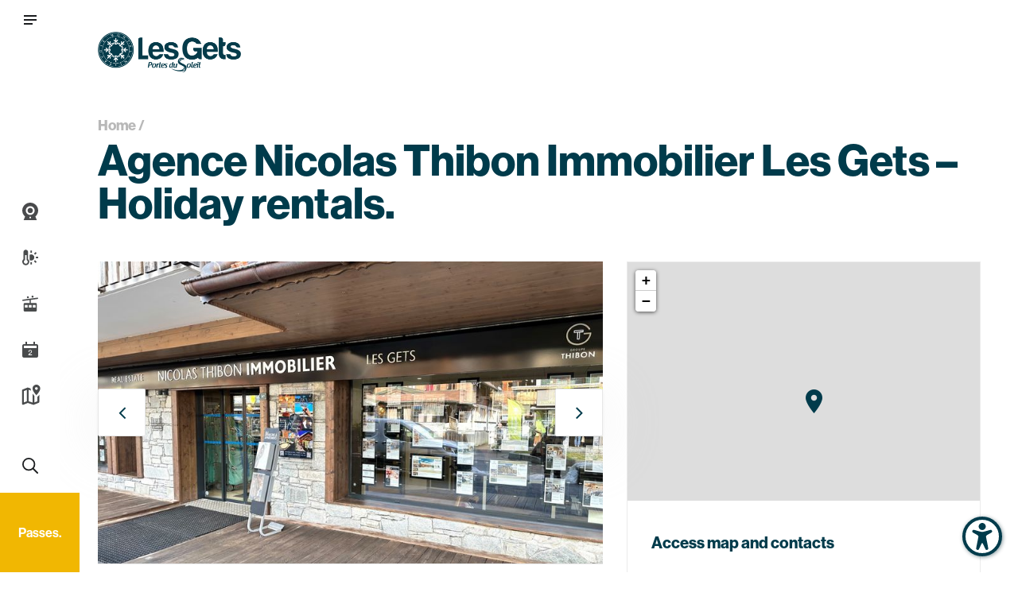

--- FILE ---
content_type: text/html; charset=UTF-8
request_url: https://www.lesgets.com/en/details/agence-nicolas-thibon-immobilier-les-gets-locations-de-vacances-75124-En/
body_size: 294612
content:
<!doctype html>
<html lang="en-US">
<head>
    <meta charset="UTF-8"><link rel="preload" href="https://www.lesgets.com/app/cache/fvm/min/1768299998-css36a38851f77ced48a4a6d8b469154d6d93acbe52c2f538c92d071e34239d9.css" as="style" media="all" />
<link rel="preload" href="https://www.lesgets.com/app/cache/fvm/min/1768299998-css3233b0ed22321ed17ae989ebf7d591160ab587a6cfc722b25684d5109793c.css" as="style" media="all" />
<link rel="preload" href="https://www.lesgets.com/app/cache/fvm/min/1768299998-cssa5332b12b1d515705a02926e8e9d65ee09d091d08fd37e0f3a4ce179111e2.css" as="style" media="all" />
<link rel="preload" href="https://www.lesgets.com/app/cache/fvm/min/1768299998-css78dc422f5917799cda96e1a0349d6e08c38095e2fe2c079f9868d4d653597.css" as="style" media="all" />
<link rel="preload" href="https://www.lesgets.com/app/cache/fvm/min/1768299998-css4f51f663e81320de38c3101d9e8cff7bf79dc097584984d9d73c805cee947.css" as="style" media="all" />
<link rel="preload" href="https://www.lesgets.com/app/cache/fvm/min/1768299998-css1d0debe78bc6ec9a9d5faf991849b72b92bb5b05ae3584cbc4fbf03c7fcd1.css" as="style" media="all" />
<link rel="preload" href="https://www.lesgets.com/app/cache/fvm/min/1768299998-css3deea8007dc20887fbb17b0a36cdc713723c2ae7e86a8ae820c0d7026aa9d.css" as="style" media="all" />
<link rel="preload" href="https://www.lesgets.com/app/cache/fvm/min/1768299998-cssab4bd90f41a0c66b7ca78e9ce90d0ca94887f21524c2709d84a1d0ebe9815.css" as="style" media="all" />
<link rel="preload" href="https://www.lesgets.com/app/cache/fvm/min/1768299998-css121e7d210b2009512c62d245087a4dd6517b1c1d89eec8f13dbb9c1b7a3ea.css" as="style" media="all" />
<link rel="preload" href="https://www.lesgets.com/app/cache/fvm/min/1768299998-css37d92fbbc769c626707387fd83cf4f91e958aca879ae7871bd27878aa4a4d.css" as="style" media="all" />
<link rel="preload" href="https://www.lesgets.com/app/cache/fvm/min/1768299998-css42d145ab1d94207351326f03b5a16aae2d6e5cb60988cc9021b92ca1daac4.css" as="style" media="all" />
<link rel="preload" href="https://www.lesgets.com/app/cache/fvm/min/1768299998-css5b059669a53cf68dac53fadecb77c485ba127db452e9b2bcbe2052086323e.css" as="style" media="all" />
<link rel="preload" href="https://www.lesgets.com/app/cache/fvm/min/1768299998-cssaa4f3dbdfeb570abf3053e797d8a8291c596aaaaa7b7931e67459753fde55.css" as="style" media="all" />
<link rel="preload" href="https://www.lesgets.com/app/cache/fvm/min/1768299998-css7e07dddee035dc0f92b4265a0fd2b7cd265e3ace0ea1ad4bd924c4a0ec912.css" as="style" media="all" />
<link rel="preload" href="https://www.lesgets.com/app/cache/fvm/min/1768299998-css0d17fb9716dd1968cb03218d211b58db0a78067c77d2c7c661c78a740c058.css" as="style" media="all" />
<link rel="preload" href="https://www.lesgets.com/app/cache/fvm/min/1768299998-csseb31456cce949c5a475d71ab97044f53121aa28bb459abe1b66299b39f1ca.css" as="style" media="all" />
<link rel="preload" href="https://www.lesgets.com/app/cache/fvm/min/1768299998-cssd650ddf2bc5a49324b086c51dbca02ced5ab977073f9d8e70b97e12f93b35.css" as="style" media="all" />
<link rel="preload" href="https://www.lesgets.com/app/cache/fvm/min/1768299998-csse8e022b9494bcc272ef06b96f28d3f0e4119c67a808d42ccfac8953edca7f.css" as="style" media="all" />
<link rel="preload" href="https://www.lesgets.com/app/cache/fvm/min/1768299998-cssdc6838776a8877a0191efdc4cd6cc46c42edb9e588df9c59ffb4b60191b16.css" as="style" media="all" />
<link rel="preload" href="https://www.lesgets.com/app/cache/fvm/min/1768299998-cssf2a93ddedf8ee95d721f2c4f4d5fe091ea8bdf79f4bd57927e8e259fdfdbf.css" as="style" media="all" />
<link rel="preload" href="https://www.lesgets.com/app/cache/fvm/min/1768299998-css39643a010e4e14b2766cd98fb3b3211b0d0bef6eb6390420ab589b0567196.css" as="style" media="all" />
<link rel="preload" href="https://www.lesgets.com/app/cache/fvm/min/1768299998-css6acc7c1ab62fb8c35fc3e93e111df24282c08037f149da48765919820cbed.css" as="style" media="all" /><script data-cfasync="false">if(navigator.userAgent.match(/MSIE|Internet Explorer/i)||navigator.userAgent.match(/Trident\/7\..*?rv:11/i)){var href=document.location.href;if(!href.match(/[?&]iebrowser/)){if(href.indexOf("?")==-1){if(href.indexOf("#")==-1){document.location.href=href+"?iebrowser=1"}else{document.location.href=href.replace("#","?iebrowser=1#")}}else{if(href.indexOf("#")==-1){document.location.href=href+"&iebrowser=1"}else{document.location.href=href.replace("#","&iebrowser=1#")}}}}</script>
<script data-cfasync="false">class FVMLoader{constructor(e){this.triggerEvents=e,this.eventOptions={passive:!0},this.userEventListener=this.triggerListener.bind(this),this.delayedScripts={normal:[],async:[],defer:[]},this.allJQueries=[]}_addUserInteractionListener(e){this.triggerEvents.forEach(t=>window.addEventListener(t,e.userEventListener,e.eventOptions))}_removeUserInteractionListener(e){this.triggerEvents.forEach(t=>window.removeEventListener(t,e.userEventListener,e.eventOptions))}triggerListener(){this._removeUserInteractionListener(this),"loading"===document.readyState?document.addEventListener("DOMContentLoaded",this._loadEverythingNow.bind(this)):this._loadEverythingNow()}async _loadEverythingNow(){this._runAllDelayedCSS(),this._delayEventListeners(),this._delayJQueryReady(this),this._handleDocumentWrite(),this._registerAllDelayedScripts(),await this._loadScriptsFromList(this.delayedScripts.normal),await this._loadScriptsFromList(this.delayedScripts.defer),await this._loadScriptsFromList(this.delayedScripts.async),await this._triggerDOMContentLoaded(),await this._triggerWindowLoad(),window.dispatchEvent(new Event("wpr-allScriptsLoaded"))}_registerAllDelayedScripts(){document.querySelectorAll("script[type=fvmdelay]").forEach(e=>{e.hasAttribute("src")?e.hasAttribute("async")&&!1!==e.async?this.delayedScripts.async.push(e):e.hasAttribute("defer")&&!1!==e.defer||"module"===e.getAttribute("data-type")?this.delayedScripts.defer.push(e):this.delayedScripts.normal.push(e):this.delayedScripts.normal.push(e)})}_runAllDelayedCSS(){document.querySelectorAll("link[rel=fvmdelay]").forEach(e=>{e.setAttribute("rel","stylesheet")})}async _transformScript(e){return await this._requestAnimFrame(),new Promise(t=>{const n=document.createElement("script");let r;[...e.attributes].forEach(e=>{let t=e.nodeName;"type"!==t&&("data-type"===t&&(t="type",r=e.nodeValue),n.setAttribute(t,e.nodeValue))}),e.hasAttribute("src")?(n.addEventListener("load",t),n.addEventListener("error",t)):(n.text=e.text,t()),e.parentNode.replaceChild(n,e)})}async _loadScriptsFromList(e){const t=e.shift();return t?(await this._transformScript(t),this._loadScriptsFromList(e)):Promise.resolve()}_delayEventListeners(){let e={};function t(t,n){!function(t){function n(n){return e[t].eventsToRewrite.indexOf(n)>=0?"wpr-"+n:n}e[t]||(e[t]={originalFunctions:{add:t.addEventListener,remove:t.removeEventListener},eventsToRewrite:[]},t.addEventListener=function(){arguments[0]=n(arguments[0]),e[t].originalFunctions.add.apply(t,arguments)},t.removeEventListener=function(){arguments[0]=n(arguments[0]),e[t].originalFunctions.remove.apply(t,arguments)})}(t),e[t].eventsToRewrite.push(n)}function n(e,t){let n=e[t];Object.defineProperty(e,t,{get:()=>n||function(){},set(r){e["wpr"+t]=n=r}})}t(document,"DOMContentLoaded"),t(window,"DOMContentLoaded"),t(window,"load"),t(window,"pageshow"),t(document,"readystatechange"),n(document,"onreadystatechange"),n(window,"onload"),n(window,"onpageshow")}_delayJQueryReady(e){let t=window.jQuery;Object.defineProperty(window,"jQuery",{get:()=>t,set(n){if(n&&n.fn&&!e.allJQueries.includes(n)){n.fn.ready=n.fn.init.prototype.ready=function(t){e.domReadyFired?t.bind(document)(n):document.addEventListener("DOMContentLoaded2",()=>t.bind(document)(n))};const t=n.fn.on;n.fn.on=n.fn.init.prototype.on=function(){if(this[0]===window){function e(e){return e.split(" ").map(e=>"load"===e||0===e.indexOf("load.")?"wpr-jquery-load":e).join(" ")}"string"==typeof arguments[0]||arguments[0]instanceof String?arguments[0]=e(arguments[0]):"object"==typeof arguments[0]&&Object.keys(arguments[0]).forEach(t=>{delete Object.assign(arguments[0],{[e(t)]:arguments[0][t]})[t]})}return t.apply(this,arguments),this},e.allJQueries.push(n)}t=n}})}async _triggerDOMContentLoaded(){this.domReadyFired=!0,await this._requestAnimFrame(),document.dispatchEvent(new Event("DOMContentLoaded2")),await this._requestAnimFrame(),window.dispatchEvent(new Event("DOMContentLoaded2")),await this._requestAnimFrame(),document.dispatchEvent(new Event("wpr-readystatechange")),await this._requestAnimFrame(),document.wpronreadystatechange&&document.wpronreadystatechange()}async _triggerWindowLoad(){await this._requestAnimFrame(),window.dispatchEvent(new Event("wpr-load")),await this._requestAnimFrame(),window.wpronload&&window.wpronload(),await this._requestAnimFrame(),this.allJQueries.forEach(e=>e(window).trigger("wpr-jquery-load")),window.dispatchEvent(new Event("wpr-pageshow")),await this._requestAnimFrame(),window.wpronpageshow&&window.wpronpageshow()}_handleDocumentWrite(){const e=new Map;document.write=document.writeln=function(t){const n=document.currentScript,r=document.createRange(),i=n.parentElement;let a=e.get(n);void 0===a&&(a=n.nextSibling,e.set(n,a));const s=document.createDocumentFragment();r.setStart(s,0),s.appendChild(r.createContextualFragment(t)),i.insertBefore(s,a)}}async _requestAnimFrame(){return new Promise(e=>requestAnimationFrame(e))}static run(){const e=new FVMLoader(["keydown","mousemove","touchmove","touchstart","touchend","wheel"]);e._addUserInteractionListener(e)}}FVMLoader.run();</script><meta name="viewport" content="width=device-width, initial-scale=1.0"><meta name='robots' content='index, follow, max-image-preview:large' /><title>Agence Nicolas Thibon Immobilier Les Gets – Holiday rentals - Les Gets</title><meta name="description" content="For your holidays in Les Gets, choose your apartment or cottage to rent out of more than 300 new and existing properties, with Nicolas Thibon Immobilier vacation rental, management and transaction of old, existing and high-end properties since 1992." /><link rel="canonical" href="https://www.lesgets.com/en/details/agence-nicolas-thibon-immobilier-les-gets-holiday-rentals-75124-En/" /><meta property="og:locale" content="en_US" /><meta property="og:type" content="article" /><meta property="og:title" content="Agence Nicolas Thibon Immobilier Les Gets – Holiday rentals - Les Gets" /><meta property="og:description" content="For your holidays in Les Gets, choose your apartment or cottage to rent out of more than 300 new and existing properties, with Nicolas Thibon Immobilier vacation rental, management and transaction of old, existing and high-end properties since 1992." /><meta property="og:url" content="https://www.lesgets.com/en/details/agence-nicolas-thibon-immobilier-les-gets-holiday-rentals-75124-En/" /><meta property="og:site_name" content="Les Gets" /><meta property="article:modified_time" content="2021-04-14T13:35:18+00:00" /><meta name="twitter:card" content="summary_large_image" /><meta name="twitter:description" content="For your holidays in Les Gets, choose your apartment or cottage to rent out of more than 300 new and existing properties, with Nicolas Thibon Immobilier vacation rental, management and transaction of old, existing and high-end properties since 1992." /><link rel="alternate" type="application/rss+xml" title="Les Gets &raquo; Feed" href="https://www.lesgets.com/en/feed/" /><link rel="alternate" type="application/rss+xml" title="Les Gets &raquo; Comments Feed" href="https://www.lesgets.com/en/comments/feed/" /><meta name="generator" content="WordPress 6.9" /><meta name="generator" content="WPML ver:4.8.6 stt:37,1,4;" /><meta name="msapplication-TileImage" content="https://www.lesgets.com/wp/../app/uploads/2024/11/cropped-LogoLesGets-Estampe-Bleu-270x270.png" />
    
    <link rel="profile" href="https://gmpg.org/xfn/11">

    


<script data-cfasync="false" data-pagespeed-no-defer>
	var gtm4wp_datalayer_name = "dataLayer";
	var dataLayer = dataLayer || [];
</script>

	
	
	
	
	
	
	
	
	
	
	
	
	
	


<link rel='dns-prefetch' href='//static.addtoany.com' />
<link rel='dns-prefetch' href='//unpkg.com' />
<link rel='dns-prefetch' href='//cdnjs.cloudflare.com' />


<style id='wp-img-auto-sizes-contain-inline-css' type='text/css' media="all">img:is([sizes=auto i],[sizes^="auto," i]){contain-intrinsic-size:3000px 1500px}</style>
<link rel='stylesheet' id='genesis-blocks-style-css-css' href='https://www.lesgets.com/app/cache/fvm/min/1768299998-css36a38851f77ced48a4a6d8b469154d6d93acbe52c2f538c92d071e34239d9.css' type='text/css' media='all' />
<link rel='stylesheet' id='sbi_styles-css' href='https://www.lesgets.com/app/cache/fvm/min/1768299998-css3233b0ed22321ed17ae989ebf7d591160ab587a6cfc722b25684d5109793c.css' type='text/css' media='all' />
<style id='wp-block-library-inline-css' type='text/css' media="all">:root{--wp-block-synced-color:#7a00df;--wp-block-synced-color--rgb:122,0,223;--wp-bound-block-color:var(--wp-block-synced-color);--wp-editor-canvas-background:#ddd;--wp-admin-theme-color:#007cba;--wp-admin-theme-color--rgb:0,124,186;--wp-admin-theme-color-darker-10:#006ba1;--wp-admin-theme-color-darker-10--rgb:0,107,160.5;--wp-admin-theme-color-darker-20:#005a87;--wp-admin-theme-color-darker-20--rgb:0,90,135;--wp-admin-border-width-focus:2px}@media (min-resolution:192dpi){:root{--wp-admin-border-width-focus:1.5px}}.wp-element-button{cursor:pointer}:root .has-very-light-gray-background-color{background-color:#eee}:root .has-very-dark-gray-background-color{background-color:#313131}:root .has-very-light-gray-color{color:#eee}:root .has-very-dark-gray-color{color:#313131}:root .has-vivid-green-cyan-to-vivid-cyan-blue-gradient-background{background:linear-gradient(135deg,#00d084,#0693e3)}:root .has-purple-crush-gradient-background{background:linear-gradient(135deg,#34e2e4,#4721fb 50%,#ab1dfe)}:root .has-hazy-dawn-gradient-background{background:linear-gradient(135deg,#faaca8,#dad0ec)}:root .has-subdued-olive-gradient-background{background:linear-gradient(135deg,#fafae1,#67a671)}:root .has-atomic-cream-gradient-background{background:linear-gradient(135deg,#fdd79a,#004a59)}:root .has-nightshade-gradient-background{background:linear-gradient(135deg,#330968,#31cdcf)}:root .has-midnight-gradient-background{background:linear-gradient(135deg,#020381,#2874fc)}:root{--wp--preset--font-size--normal:16px;--wp--preset--font-size--huge:42px}.has-regular-font-size{font-size:1em}.has-larger-font-size{font-size:2.625em}.has-normal-font-size{font-size:var(--wp--preset--font-size--normal)}.has-huge-font-size{font-size:var(--wp--preset--font-size--huge)}.has-text-align-center{text-align:center}.has-text-align-left{text-align:left}.has-text-align-right{text-align:right}.has-fit-text{white-space:nowrap!important}#end-resizable-editor-section{display:none}.aligncenter{clear:both}.items-justified-left{justify-content:flex-start}.items-justified-center{justify-content:center}.items-justified-right{justify-content:flex-end}.items-justified-space-between{justify-content:space-between}.screen-reader-text{border:0;clip-path:inset(50%);height:1px;margin:-1px;overflow:hidden;padding:0;position:absolute;width:1px;word-wrap:normal!important}.screen-reader-text:focus{background-color:#ddd;clip-path:none;color:#444;display:block;font-size:1em;height:auto;left:5px;line-height:normal;padding:15px 23px 14px;text-decoration:none;top:5px;width:auto;z-index:100000}html :where(.has-border-color){border-style:solid}html :where([style*=border-top-color]){border-top-style:solid}html :where([style*=border-right-color]){border-right-style:solid}html :where([style*=border-bottom-color]){border-bottom-style:solid}html :where([style*=border-left-color]){border-left-style:solid}html :where([style*=border-width]){border-style:solid}html :where([style*=border-top-width]){border-top-style:solid}html :where([style*=border-right-width]){border-right-style:solid}html :where([style*=border-bottom-width]){border-bottom-style:solid}html :where([style*=border-left-width]){border-left-style:solid}html :where(img[class*=wp-image-]){height:auto;max-width:100%}:where(figure){margin:0 0 1em}html :where(.is-position-sticky){--wp-admin--admin-bar--position-offset:var(--wp-admin--admin-bar--height,0px)}@media screen and (max-width:600px){html :where(.is-position-sticky){--wp-admin--admin-bar--position-offset:0px}}</style><style id='wp-block-heading-inline-css' type='text/css' media="all">h1:where(.wp-block-heading).has-background,h2:where(.wp-block-heading).has-background,h3:where(.wp-block-heading).has-background,h4:where(.wp-block-heading).has-background,h5:where(.wp-block-heading).has-background,h6:where(.wp-block-heading).has-background{padding:1.25em 2.375em}h1.has-text-align-left[style*=writing-mode]:where([style*=vertical-lr]),h1.has-text-align-right[style*=writing-mode]:where([style*=vertical-rl]),h2.has-text-align-left[style*=writing-mode]:where([style*=vertical-lr]),h2.has-text-align-right[style*=writing-mode]:where([style*=vertical-rl]),h3.has-text-align-left[style*=writing-mode]:where([style*=vertical-lr]),h3.has-text-align-right[style*=writing-mode]:where([style*=vertical-rl]),h4.has-text-align-left[style*=writing-mode]:where([style*=vertical-lr]),h4.has-text-align-right[style*=writing-mode]:where([style*=vertical-rl]),h5.has-text-align-left[style*=writing-mode]:where([style*=vertical-lr]),h5.has-text-align-right[style*=writing-mode]:where([style*=vertical-rl]),h6.has-text-align-left[style*=writing-mode]:where([style*=vertical-lr]),h6.has-text-align-right[style*=writing-mode]:where([style*=vertical-rl]){rotate:180deg}</style>
<style id='wp-block-paragraph-inline-css' type='text/css' media="all">.is-small-text{font-size:.875em}.is-regular-text{font-size:1em}.is-large-text{font-size:2.25em}.is-larger-text{font-size:3em}.has-drop-cap:not(:focus):first-letter{float:left;font-size:8.4em;font-style:normal;font-weight:100;line-height:.68;margin:.05em .1em 0 0;text-transform:uppercase}body.rtl .has-drop-cap:not(:focus):first-letter{float:none;margin-left:.1em}p.has-drop-cap.has-background{overflow:hidden}:root :where(p.has-background){padding:1.25em 2.375em}:where(p.has-text-color:not(.has-link-color)) a{color:inherit}p.has-text-align-left[style*="writing-mode:vertical-lr"],p.has-text-align-right[style*="writing-mode:vertical-rl"]{rotate:180deg}</style>
<style id='global-styles-inline-css' type='text/css' media="all">:root{--wp--preset--aspect-ratio--square:1;--wp--preset--aspect-ratio--4-3:4/3;--wp--preset--aspect-ratio--3-4:3/4;--wp--preset--aspect-ratio--3-2:3/2;--wp--preset--aspect-ratio--2-3:2/3;--wp--preset--aspect-ratio--16-9:16/9;--wp--preset--aspect-ratio--9-16:9/16;--wp--preset--color--black:#000000;--wp--preset--color--cyan-bluish-gray:#abb8c3;--wp--preset--color--white:#ffffff;--wp--preset--color--pale-pink:#f78da7;--wp--preset--color--vivid-red:#cf2e2e;--wp--preset--color--luminous-vivid-orange:#ff6900;--wp--preset--color--luminous-vivid-amber:#fcb900;--wp--preset--color--light-green-cyan:#7bdcb5;--wp--preset--color--vivid-green-cyan:#00d084;--wp--preset--color--pale-cyan-blue:#8ed1fc;--wp--preset--color--vivid-cyan-blue:#0693e3;--wp--preset--color--vivid-purple:#9b51e0;--wp--preset--gradient--vivid-cyan-blue-to-vivid-purple:linear-gradient(135deg,rgb(6,147,227) 0%,rgb(155,81,224) 100%);--wp--preset--gradient--light-green-cyan-to-vivid-green-cyan:linear-gradient(135deg,rgb(122,220,180) 0%,rgb(0,208,130) 100%);--wp--preset--gradient--luminous-vivid-amber-to-luminous-vivid-orange:linear-gradient(135deg,rgb(252,185,0) 0%,rgb(255,105,0) 100%);--wp--preset--gradient--luminous-vivid-orange-to-vivid-red:linear-gradient(135deg,rgb(255,105,0) 0%,rgb(207,46,46) 100%);--wp--preset--gradient--very-light-gray-to-cyan-bluish-gray:linear-gradient(135deg,rgb(238,238,238) 0%,rgb(169,184,195) 100%);--wp--preset--gradient--cool-to-warm-spectrum:linear-gradient(135deg,rgb(74,234,220) 0%,rgb(151,120,209) 20%,rgb(207,42,186) 40%,rgb(238,44,130) 60%,rgb(251,105,98) 80%,rgb(254,248,76) 100%);--wp--preset--gradient--blush-light-purple:linear-gradient(135deg,rgb(255,206,236) 0%,rgb(152,150,240) 100%);--wp--preset--gradient--blush-bordeaux:linear-gradient(135deg,rgb(254,205,165) 0%,rgb(254,45,45) 50%,rgb(107,0,62) 100%);--wp--preset--gradient--luminous-dusk:linear-gradient(135deg,rgb(255,203,112) 0%,rgb(199,81,192) 50%,rgb(65,88,208) 100%);--wp--preset--gradient--pale-ocean:linear-gradient(135deg,rgb(255,245,203) 0%,rgb(182,227,212) 50%,rgb(51,167,181) 100%);--wp--preset--gradient--electric-grass:linear-gradient(135deg,rgb(202,248,128) 0%,rgb(113,206,126) 100%);--wp--preset--gradient--midnight:linear-gradient(135deg,rgb(2,3,129) 0%,rgb(40,116,252) 100%);--wp--preset--font-size--small:13px;--wp--preset--font-size--medium:20px;--wp--preset--font-size--large:36px;--wp--preset--font-size--x-large:42px;--wp--preset--spacing--20:0.44rem;--wp--preset--spacing--30:0.67rem;--wp--preset--spacing--40:1rem;--wp--preset--spacing--50:1.5rem;--wp--preset--spacing--60:2.25rem;--wp--preset--spacing--70:3.38rem;--wp--preset--spacing--80:5.06rem;--wp--preset--shadow--natural:6px 6px 9px rgba(0, 0, 0, 0.2);--wp--preset--shadow--deep:12px 12px 50px rgba(0, 0, 0, 0.4);--wp--preset--shadow--sharp:6px 6px 0px rgba(0, 0, 0, 0.2);--wp--preset--shadow--outlined:6px 6px 0px -3px rgb(255, 255, 255), 6px 6px rgb(0, 0, 0);--wp--preset--shadow--crisp:6px 6px 0px rgb(0, 0, 0)}:where(.is-layout-flex){gap:.5em}:where(.is-layout-grid){gap:.5em}body .is-layout-flex{display:flex}.is-layout-flex{flex-wrap:wrap;align-items:center}.is-layout-flex>:is(*,div){margin:0}body .is-layout-grid{display:grid}.is-layout-grid>:is(*,div){margin:0}:where(.wp-block-columns.is-layout-flex){gap:2em}:where(.wp-block-columns.is-layout-grid){gap:2em}:where(.wp-block-post-template.is-layout-flex){gap:1.25em}:where(.wp-block-post-template.is-layout-grid){gap:1.25em}.has-black-color{color:var(--wp--preset--color--black)!important}.has-cyan-bluish-gray-color{color:var(--wp--preset--color--cyan-bluish-gray)!important}.has-white-color{color:var(--wp--preset--color--white)!important}.has-pale-pink-color{color:var(--wp--preset--color--pale-pink)!important}.has-vivid-red-color{color:var(--wp--preset--color--vivid-red)!important}.has-luminous-vivid-orange-color{color:var(--wp--preset--color--luminous-vivid-orange)!important}.has-luminous-vivid-amber-color{color:var(--wp--preset--color--luminous-vivid-amber)!important}.has-light-green-cyan-color{color:var(--wp--preset--color--light-green-cyan)!important}.has-vivid-green-cyan-color{color:var(--wp--preset--color--vivid-green-cyan)!important}.has-pale-cyan-blue-color{color:var(--wp--preset--color--pale-cyan-blue)!important}.has-vivid-cyan-blue-color{color:var(--wp--preset--color--vivid-cyan-blue)!important}.has-vivid-purple-color{color:var(--wp--preset--color--vivid-purple)!important}.has-black-background-color{background-color:var(--wp--preset--color--black)!important}.has-cyan-bluish-gray-background-color{background-color:var(--wp--preset--color--cyan-bluish-gray)!important}.has-white-background-color{background-color:var(--wp--preset--color--white)!important}.has-pale-pink-background-color{background-color:var(--wp--preset--color--pale-pink)!important}.has-vivid-red-background-color{background-color:var(--wp--preset--color--vivid-red)!important}.has-luminous-vivid-orange-background-color{background-color:var(--wp--preset--color--luminous-vivid-orange)!important}.has-luminous-vivid-amber-background-color{background-color:var(--wp--preset--color--luminous-vivid-amber)!important}.has-light-green-cyan-background-color{background-color:var(--wp--preset--color--light-green-cyan)!important}.has-vivid-green-cyan-background-color{background-color:var(--wp--preset--color--vivid-green-cyan)!important}.has-pale-cyan-blue-background-color{background-color:var(--wp--preset--color--pale-cyan-blue)!important}.has-vivid-cyan-blue-background-color{background-color:var(--wp--preset--color--vivid-cyan-blue)!important}.has-vivid-purple-background-color{background-color:var(--wp--preset--color--vivid-purple)!important}.has-black-border-color{border-color:var(--wp--preset--color--black)!important}.has-cyan-bluish-gray-border-color{border-color:var(--wp--preset--color--cyan-bluish-gray)!important}.has-white-border-color{border-color:var(--wp--preset--color--white)!important}.has-pale-pink-border-color{border-color:var(--wp--preset--color--pale-pink)!important}.has-vivid-red-border-color{border-color:var(--wp--preset--color--vivid-red)!important}.has-luminous-vivid-orange-border-color{border-color:var(--wp--preset--color--luminous-vivid-orange)!important}.has-luminous-vivid-amber-border-color{border-color:var(--wp--preset--color--luminous-vivid-amber)!important}.has-light-green-cyan-border-color{border-color:var(--wp--preset--color--light-green-cyan)!important}.has-vivid-green-cyan-border-color{border-color:var(--wp--preset--color--vivid-green-cyan)!important}.has-pale-cyan-blue-border-color{border-color:var(--wp--preset--color--pale-cyan-blue)!important}.has-vivid-cyan-blue-border-color{border-color:var(--wp--preset--color--vivid-cyan-blue)!important}.has-vivid-purple-border-color{border-color:var(--wp--preset--color--vivid-purple)!important}.has-vivid-cyan-blue-to-vivid-purple-gradient-background{background:var(--wp--preset--gradient--vivid-cyan-blue-to-vivid-purple)!important}.has-light-green-cyan-to-vivid-green-cyan-gradient-background{background:var(--wp--preset--gradient--light-green-cyan-to-vivid-green-cyan)!important}.has-luminous-vivid-amber-to-luminous-vivid-orange-gradient-background{background:var(--wp--preset--gradient--luminous-vivid-amber-to-luminous-vivid-orange)!important}.has-luminous-vivid-orange-to-vivid-red-gradient-background{background:var(--wp--preset--gradient--luminous-vivid-orange-to-vivid-red)!important}.has-very-light-gray-to-cyan-bluish-gray-gradient-background{background:var(--wp--preset--gradient--very-light-gray-to-cyan-bluish-gray)!important}.has-cool-to-warm-spectrum-gradient-background{background:var(--wp--preset--gradient--cool-to-warm-spectrum)!important}.has-blush-light-purple-gradient-background{background:var(--wp--preset--gradient--blush-light-purple)!important}.has-blush-bordeaux-gradient-background{background:var(--wp--preset--gradient--blush-bordeaux)!important}.has-luminous-dusk-gradient-background{background:var(--wp--preset--gradient--luminous-dusk)!important}.has-pale-ocean-gradient-background{background:var(--wp--preset--gradient--pale-ocean)!important}.has-electric-grass-gradient-background{background:var(--wp--preset--gradient--electric-grass)!important}.has-midnight-gradient-background{background:var(--wp--preset--gradient--midnight)!important}.has-small-font-size{font-size:var(--wp--preset--font-size--small)!important}.has-medium-font-size{font-size:var(--wp--preset--font-size--medium)!important}.has-large-font-size{font-size:var(--wp--preset--font-size--large)!important}.has-x-large-font-size{font-size:var(--wp--preset--font-size--x-large)!important}</style>

<style id='classic-theme-styles-inline-css' type='text/css' media="all">/*! This file is auto-generated */
.wp-block-button__link{color:#fff;background-color:#32373c;border-radius:9999px;box-shadow:none;text-decoration:none;padding:calc(.667em + 2px) calc(1.333em + 2px);font-size:1.125em}.wp-block-file__button{background:#32373c;color:#fff;text-decoration:none}</style>
<link rel='stylesheet' id='afr-css-css' href='https://www.lesgets.com/app/cache/fvm/min/1768299998-cssa5332b12b1d515705a02926e8e9d65ee09d091d08fd37e0f3a4ce179111e2.css' type='text/css' media='all' />
<link rel='stylesheet' id='contact-form-7-css' href='https://www.lesgets.com/app/cache/fvm/min/1768299998-css78dc422f5917799cda96e1a0349d6e08c38095e2fe2c079f9868d4d653597.css' type='text/css' media='all' />
<link rel='stylesheet' id='genesis-page-builder-frontend-styles-css' href='https://www.lesgets.com/app/cache/fvm/min/1768299998-css4f51f663e81320de38c3101d9e8cff7bf79dc097584984d9d73c805cee947.css' type='text/css' media='all' />
<link rel='stylesheet' id='leaflet_css_lba_apidae-css' href='https://www.lesgets.com/app/cache/fvm/min/1768299998-css1d0debe78bc6ec9a9d5faf991849b72b92bb5b05ae3584cbc4fbf03c7fcd1.css' type='text/css' media='all' />
<link rel='stylesheet' id='leaflet_markercluster_default_css_lba_apidae-css' href='https://www.lesgets.com/app/cache/fvm/min/1768299998-css3deea8007dc20887fbb17b0a36cdc713723c2ae7e86a8ae820c0d7026aa9d.css' type='text/css' media='all' />
<link rel='stylesheet' id='datepicker_css_lba_apidae-css' href='https://www.lesgets.com/app/cache/fvm/min/1768299998-cssab4bd90f41a0c66b7ca78e9ce90d0ca94887f21524c2709d84a1d0ebe9815.css' type='text/css' media='all' />
<link rel='stylesheet' id='custom_css_lba_apidae-css' href='https://www.lesgets.com/app/cache/fvm/min/1768299998-css121e7d210b2009512c62d245087a4dd6517b1c1d89eec8f13dbb9c1b7a3ea.css' type='text/css' media='all' />
<link rel='stylesheet' id='panorama_viewers_css_lba_webcams-css' href='https://www.lesgets.com/app/cache/fvm/min/1768299998-css37d92fbbc769c626707387fd83cf4f91e958aca879ae7871bd27878aa4a4d.css' type='text/css' media='all' />

<link rel='stylesheet' id='wpml-menu-item-0-css' href='https://www.lesgets.com/app/cache/fvm/min/1768299998-css42d145ab1d94207351326f03b5a16aae2d6e5cb60988cc9021b92ca1daac4.css' type='text/css' media='all' />
<link rel='stylesheet' id='megamenu-css' href='https://www.lesgets.com/wp/../app/uploads/maxmegamenu/style_en.css?ver=e87e31' type='text/css' media='all' />
<link rel='stylesheet' id='dashicons-css' href='https://www.lesgets.com/app/cache/fvm/min/1768299998-css5b059669a53cf68dac53fadecb77c485ba127db452e9b2bcbe2052086323e.css' type='text/css' media='all' />
<link rel='stylesheet' id='les-gets-style-css' href='https://www.lesgets.com/app/cache/fvm/min/1768299998-cssaa4f3dbdfeb570abf3053e797d8a8291c596aaaaa7b7931e67459753fde55.css' type='text/css' media='all' />
<link rel='stylesheet' id='custom-style-css' href='https://www.lesgets.com/app/cache/fvm/min/1768299998-css7e07dddee035dc0f92b4265a0fd2b7cd265e3ace0ea1ad4bd924c4a0ec912.css' type='text/css' media='all' />
<link rel='stylesheet' id='bootstrap-css' href='https://www.lesgets.com/app/cache/fvm/min/1768299998-css0d17fb9716dd1968cb03218d211b58db0a78067c77d2c7c661c78a740c058.css' type='text/css' media='all' />
<link rel='stylesheet' id='owl-carousel-css' href='https://www.lesgets.com/app/cache/fvm/min/1768299998-csseb31456cce949c5a475d71ab97044f53121aa28bb459abe1b66299b39f1ca.css' type='text/css' media='all' />
<link rel='stylesheet' id='owl-theme-css' href='https://www.lesgets.com/app/cache/fvm/min/1768299998-cssd650ddf2bc5a49324b086c51dbca02ced5ab977073f9d8e70b97e12f93b35.css' type='text/css' media='all' />
<link rel='stylesheet' id='nice-select-css' href='https://www.lesgets.com/app/cache/fvm/min/1768299998-csse8e022b9494bcc272ef06b96f28d3f0e4119c67a808d42ccfac8953edca7f.css' type='text/css' media='all' />
<link rel='stylesheet' id='style-select-css' href='https://www.lesgets.com/app/cache/fvm/min/1768299998-cssdc6838776a8877a0191efdc4cd6cc46c42edb9e588df9c59ffb4b60191b16.css' type='text/css' media='all' />
<link rel='stylesheet' id='weather-icons-css' href='https://www.lesgets.com/app/cache/fvm/min/1768299998-cssf2a93ddedf8ee95d721f2c4f4d5fe091ea8bdf79f4bd57927e8e259fdfdbf.css' type='text/css' media='all' />
<link rel='stylesheet' id='addtoany-css' href='https://www.lesgets.com/app/cache/fvm/min/1768299998-css39643a010e4e14b2766cd98fb3b3211b0d0bef6eb6390420ab589b0567196.css' type='text/css' media='all' />
<script type="text/javascript" id="addtoany-core-js-before">
/* <![CDATA[ */
window.a2a_config=window.a2a_config||{};a2a_config.callbacks=[];a2a_config.overlays=[];a2a_config.templates={};

//# sourceURL=addtoany-core-js-before
/* ]]> */
</script>
<script type="text/javascript" defer src="https://static.addtoany.com/menu/page.js" id="addtoany-core-js"></script>
<script type="text/javascript" src="https://www.lesgets.com/wp/wp-includes/js/jquery/jquery.min.js?ver=3.7.1" id="jquery-core-js"></script>
<script type="text/javascript" src="https://www.lesgets.com/wp/wp-includes/js/jquery/jquery-migrate.min.js?ver=3.4.1" id="jquery-migrate-js"></script>
<script type="text/javascript" defer src="https://www.lesgets.com/app/plugins/add-to-any/addtoany.min.js?ver=1.1" id="addtoany-jquery-js"></script>
<script type="text/javascript" src="https://www.lesgets.com/app/plugins/autocomplete-for-relevanssi/awesomplete-gh-pages/awesomplete.js?ver=0.1" id="afr-js-js"></script>
<script type="text/javascript" src="https://unpkg.com/leaflet@1.6.0/dist/leaflet.js?ver=6.9" id="leaflet_js_lba_apidae-js"></script>
<script type="text/javascript" src="https://unpkg.com/leaflet-kmz@latest/dist/leaflet-kmz.js?ver=6.9" id="leaflet_js_lba_kmz_apidae-js"></script>
<script type="text/javascript" src="https://cdnjs.cloudflare.com/ajax/libs/leaflet-gpx/2.0.0/gpx.min.js?ver=6.9" id="leaflet_js_lba_gpx_apidae-js"></script>
<script type="text/javascript" src="https://unpkg.com/leaflet.markercluster@1.3.0/dist/leaflet.markercluster.js?ver=6.9" id="leaflet_js_markercluster_lba_apidae-js"></script>
<script type="text/javascript" src="https://www.lesgets.com/app/plugins/lba_apidae/assets/js/moment.min.js?ver=6.9" id="moments_js_lba_apidae-js"></script>
<script type="text/javascript" src="https://www.lesgets.com/app/plugins/lba_apidae/assets/js/daterangepicker.js?ver=6.9" id="datepicker_js_lba_apidae-js"></script>
<script type="text/javascript" src="https://www.lesgets.com/app/plugins/lba_apidae/assets/js/isotope.pkgd.min.js?ver=6.9" id="isotope_js_lba_apidae-js"></script>
<script type="text/javascript" src="https://www.lesgets.com/app/themes/les-gets/lba_apidae/assets/js/lba_apidae-main.js?ver=6.9" id="custom_js_lba_apidae-js"></script>
<script type="text/javascript" src="https://www.lesgets.com/app/plugins/lba_webcams/assets/js/jquery.panorama_viewer.js?ver=6.9" id="panorama_viewers_js_lba_webcams-js"></script>
<script type="text/javascript" src="https://www.lesgets.com/app/plugins/lba_webcams/assets/js/lba_webcams-main.js?ver=6.9" id="custom_js_lba_webcams-js"></script>
<script type="text/javascript" src="https://www.lesgets.com/app/themes/les-gets/js/vendor/bootstrap.bundle.min.js?ver=6.9" id="bootstrap-js"></script>
<script type="text/javascript" src="https://www.lesgets.com/app/themes/les-gets/js/owl.carousel.min.js?ver=6.9" id="carousel-js"></script>
<script type="text/javascript" src="https://www.lesgets.com/app/themes/les-gets/js/jquery.nice-select.js?ver=6.9" id="nice-select-js"></script>
<script type="text/javascript" src="https://www.lesgets.com/app/themes/les-gets/js/custom.js?ver=6.9" id="gets-custom-js-js"></script>
<script type="text/javascript" src="https://www.lesgets.com/app/themes/les-gets/scripts/custom-script.js?ver=6.9" id="gets-scripts-js-js"></script>
<script type="text/javascript" src="https://www.lesgets.com/app/themes/les-gets/scripts/blur-ie.js?ver=6.9" id="blur-js-js"></script>
<link rel="https://api.w.org/" href="https://www.lesgets.com/en/wp-json/" /><link rel="EditURI" type="application/rsd+xml" title="RSD" href="https://www.lesgets.com/wp/xmlrpc.php?rsd" />





<script data-cfasync="false" data-pagespeed-no-defer>
	var dataLayer_content = {"pagePostType":"bloghome"};
	dataLayer.push( dataLayer_content );
</script>
<script data-cfasync="false" data-pagespeed-no-defer>
(function(w,d,s,l,i){w[l]=w[l]||[];w[l].push({'gtm.start':
new Date().getTime(),event:'gtm.js'});var f=d.getElementsByTagName(s)[0],
j=d.createElement(s),dl=l!='dataLayer'?'&l='+l:'';j.async=true;j.src=
'//www.googletagmanager.com/gtm.js?id='+i+dl;f.parentNode.insertBefore(j,f);
})(window,document,'script','dataLayer','GTM-MWLSTN8');
</script>
		<style type="text/css" media="all">.site-title,.site-description{position:absolute;clip:rect(1px,1px,1px,1px)}</style>
		<link rel="icon" href="https://www.lesgets.com/wp/../app/uploads/2024/11/cropped-LogoLesGets-Estampe-Bleu-32x32.png" sizes="32x32" />
<link rel="icon" href="https://www.lesgets.com/wp/../app/uploads/2024/11/cropped-LogoLesGets-Estampe-Bleu-192x192.png" sizes="192x192" />
<link rel="apple-touch-icon" href="https://www.lesgets.com/wp/../app/uploads/2024/11/cropped-LogoLesGets-Estampe-Bleu-180x180.png" />

<style type="text/css" media="all">/** Mega Menu CSS: fs **/</style>

    <script src="https://code.jquery.com/jquery-3.4.1.min.js"
            integrity="sha256-CSXorXvZcTkaix6Yvo6HppcZGetbYMGWSFlBw8HfCJo=" crossorigin="anonymous"></script>
    <script src="https://cdnjs.cloudflare.com/ajax/libs/popper.js/1.12.9/umd/popper.min.js"
            integrity="sha384-ApNbgh9B+Y1QKtv3Rn7W3mgPxhU9K/ScQsAP7hUibX39j7fakFPskvXusvfa0b4Q"
            crossorigin="anonymous"></script>
    <script src="https://maxcdn.bootstrapcdn.com/bootstrap/4.0.0/js/bootstrap.min.js"
            integrity="sha384-JZR6Spejh4U02d8jOt6vLEHfe/JQGiRRSQQxSfFWpi1MquVdAyjUar5+76PVCmYl"
            crossorigin="anonymous"></script>
    <link rel="stylesheet" href="https://www.lesgets.com/app/cache/fvm/min/1768299998-css6acc7c1ab62fb8c35fc3e93e111df24282c08037f149da48765919820cbed.css" media="all">
    <link rel="icon" href="https://www.lesgets.com/app/themes/les-gets/img/favicon.ico" />
</head>


<body class="blog wp-custom-logo wp-theme-les-gets mega-menu-menu-1 hfeed no-sidebar">
<div id="page" class="site">
    <a class="skip-link screen-reader-text" href="#content">Skip to content</a>

                    <header id="masthead" class="site-header">
            <div class="site-branding">
                <div class="container">
                    <div class="row">
                        <div class="col-sm-12">
                                                <a href="/" class="custom-logo-link logo-black" rel="home"><img
                                    src="/app/uploads/2020/02/logo-gets-bleu.png" class="custom-logo"
                                    alt="Les Gets"></a>
                                            </div>
                </div>
            </div>
        </div>

        <nav id="site-navigation" class="main-navigation">
                            <button class="menu-toggle black" aria-controls="primary-menu" aria-expanded="false"></button>
                            <div class="menu-conteneur">
                <a href="/" class="icon-logo" rel="home"></a>
                <div id="mega-menu-wrap-menu-1" class="mega-menu-wrap"><div class="mega-menu-toggle"><div class="mega-toggle-blocks-left"><div class='mega-toggle-block mega-menu-toggle-block mega-toggle-block-1' id='mega-toggle-block-1' tabindex='0'><span class='mega-toggle-label' role='button' aria-expanded='false'><span class='mega-toggle-label-closed'></span><span class='mega-toggle-label-open'></span></span></div></div><div class="mega-toggle-blocks-center"></div><div class="mega-toggle-blocks-right"></div></div><ul id="mega-menu-menu-1" class="mega-menu max-mega-menu mega-menu-horizontal mega-no-js" data-event="hover_intent" data-effect="fade_up" data-effect-speed="200" data-effect-mobile="disabled" data-effect-speed-mobile="0" data-mobile-force-width="body" data-second-click="close" data-document-click="collapse" data-vertical-behaviour="standard" data-breakpoint="2560" data-unbind="true" data-mobile-state="collapse_all" data-mobile-direction="vertical" data-hover-intent-timeout="300" data-hover-intent-interval="100"><li class="mega-logo mega-menu-item mega-menu-item-type-custom mega-menu-item-object-custom mega-align-bottom-left mega-menu-flyout mega-menu-item-12251 logo" id="mega-menu-item-12251"><a class="mega-menu-link" href="/" tabindex="0">Les Gets</a></li><li class="mega-menu-item mega-menu-item-type-post_type mega-menu-item-object-page mega-menu-item-has-children mega-menu-megamenu mega-menu-grid mega-align-bottom-left mega-menu-grid mega-menu-item-12252" id="mega-menu-item-12252"><a class="mega-menu-link" href="https://www.lesgets.com/en/discover-the-resort/" aria-expanded="false" tabindex="0">Discover the resort<span class="mega-indicator" aria-hidden="true"></span></a>
<ul class="mega-sub-menu" role='presentation'>
<li class="mega-menu-row" id="mega-menu-12252-0">
	<ul class="mega-sub-menu" style='--columns:12' role='presentation'>
<li class="mega-menu-column mega-menu-columns-12-of-12" style="--columns:12; --span:12" id="mega-menu-12252-0-0">
		<ul class="mega-sub-menu">
<li class="mega-menu-item mega-menu-item-type-widget widget_wpb_widget mega-menu-item-wpb_widget-53" id="mega-menu-item-wpb_widget-53">
<div class="item-menu">
            <a href="/en/discover-the-resort/mountain-resort/">
                            <div class="image"><img src="https://www.lesgets.com/wp/../app/uploads/2025/11/2022_02_22_chalet_enneige_LesGets_cpLauraBureau_8380_LD.jpg" alt="Charming resort and village"></div>
                                        <div class="titre-h2"> Charming resort and village </div>
                                        <p class="description"> Located at the entrance to the vast Portes du Soleil area – the largest ski and mountain biking domain in Europe – Les Gets is a charming resort village that is both family-friendly and authentic. </p>
                        <div class="button">
                                    <span>Discover</span>
                            </div>
        </a>
    </div>

</li>		</ul>
</li>	</ul>
</li><li class="mega-menu-row" id="mega-menu-12252-1">
	<ul class="mega-sub-menu" style='--columns:12' role='presentation'>
<li class="mega-menu-column mega-menu-columns-4-of-12" style="--columns:12; --span:4" id="mega-menu-12252-1-0">
		<ul class="mega-sub-menu">
<li class="mega-menu-item mega-menu-item-type-widget widget_wpb_widget mega-menu-item-wpb_widget-54" id="mega-menu-item-wpb_widget-54">
<div class="item-menu">
            <a href="/en/discover-the-resort/ski-winter-sports/">
                            <div class="image"><img src="https://www.lesgets.com/wp/../app/uploads/2025/10/2022_03_08_couple_skieur_mont_blanc_rossignol_cpLauraBureau-040_LD-1.jpg" alt="Ski – Winter sports"></div>
                                        <div class="titre-h2"> Ski – Winter sports </div>
                                        <p class="description">  </p>
                        <div class="button">
                                    <span>Discover</span>
                            </div>
        </a>
    </div>

</li>		</ul>
</li><li class="mega-menu-column mega-menu-columns-4-of-12" style="--columns:12; --span:4" id="mega-menu-12252-1-1">
		<ul class="mega-sub-menu">
<li class="mega-menu-item mega-menu-item-type-widget widget_wpb_widget mega-menu-item-wpb_widget-56" id="mega-menu-item-wpb_widget-56">
<div class="item-menu">
            <a href="/en/discover-the-resort/ecotourism/">
                            <div class="image"><img src="https://www.lesgets.com/wp/../app/uploads/2025/04/2024_08_12_getslib_cp_marie_tardy_LD-11.jpg" alt="Ecotourism"></div>
                                        <div class="titre-h2"> Ecotourism </div>
                                        <p class="description">  </p>
                        <div class="button">
                                    <span>Discover</span>
                            </div>
        </a>
    </div>

</li>		</ul>
</li><li class="mega-menu-column mega-menu-columns-4-of-12" style="--columns:12; --span:4" id="mega-menu-12252-1-2">
		<ul class="mega-sub-menu">
<li class="mega-menu-item mega-menu-item-type-widget widget_wpb_widget mega-menu-item-wpb_widget-55" id="mega-menu-item-wpb_widget-55">
<div class="item-menu">
            <a href="/en/discover-the-resort/bike/">
                            <div class="image"><img src="/app/uploads/2021/07/2020_08_05_VTT_Pause_Duo_Vue_Montagne_Les_Gets_Keno_Derleyn_01355_LD.jpg" alt="Bike"></div>
                                        <div class="titre-h2"> Bike </div>
                                        <p class="description">  </p>
                        <div class="button">
                                    <span>Discover</span>
                            </div>
        </a>
    </div>

</li>		</ul>
</li>	</ul>
</li></ul>
</li><li class="mega-menu-item mega-menu-item-type-post_type mega-menu-item-object-page mega-menu-item-has-children mega-menu-megamenu mega-menu-grid mega-align-bottom-left mega-menu-grid mega-menu-item-12369" id="mega-menu-item-12369"><a class="mega-menu-link" href="https://www.lesgets.com/en/what-to-do/" aria-expanded="false" tabindex="0">What to do?<span class="mega-indicator" aria-hidden="true"></span></a>
<ul class="mega-sub-menu" role='presentation'>
<li class="mega-menu-row" id="mega-menu-12369-0">
	<ul class="mega-sub-menu" style='--columns:12' role='presentation'>
<li class="mega-menu-column mega-menu-columns-12-of-12" style="--columns:12; --span:12" id="mega-menu-12369-0-0">
		<ul class="mega-sub-menu">
<li class="mega-menu-item mega-menu-item-type-widget widget_wpb_widget mega-menu-item-wpb_widget-92" id="mega-menu-item-wpb_widget-92">
<div class="item-menu">
            <a href="https://www.lesgets.com/en/agenda/">
                            <div class="image"><img src="https://www.lesgets.com/wp/../app/uploads/2025/10/bloc_header_agenda-scaled.jpg" alt="Agenda"></div>
                                        <div class="titre-h2"> Agenda </div>
                                        <p class="description"> This winter in Les Gets, get ready for some unforgettable* moments with a host of events! </p>
                        <div class="button">
                                    <span>Discover</span>
                            </div>
        </a>
    </div>

</li>		</ul>
</li>	</ul>
</li><li class="mega-menu-row" id="mega-menu-12369-1">
	<ul class="mega-sub-menu" style='--columns:12' role='presentation'>
<li class="mega-menu-column mega-menu-columns-4-of-12" style="--columns:12; --span:4" id="mega-menu-12369-1-0">
		<ul class="mega-sub-menu">
<li class="mega-menu-item mega-menu-item-type-widget widget_wpb_widget mega-menu-item-wpb_widget-130" id="mega-menu-item-wpb_widget-130">
<div class="item-menu">
            <a href="https://www.lesgets.com/en/what-to-do/winter-activities/">
                            <div class="image"><img src="https://www.lesgets.com/wp/../app/uploads/2025/10/2019_02_20_Chiens_de_traineau_Lesgets_Kenodeleyn_9018.jpg" alt="Winter activities"></div>
                                        <div class="titre-h2"> Winter activities </div>
                                        <p class="description">  </p>
                        <div class="button">
                                    <span>Discover</span>
                            </div>
        </a>
    </div>

</li>		</ul>
</li><li class="mega-menu-column mega-menu-columns-4-of-12" style="--columns:12; --span:4" id="mega-menu-12369-1-1">
		<ul class="mega-sub-menu">
<li class="mega-menu-item mega-menu-item-type-widget widget_wpb_widget mega-menu-item-wpb_widget-63" id="mega-menu-item-wpb_widget-63">
<div class="item-menu">
            <a href="https://www.lesgets.com/en/discover-the-resort/mountain-resort/family-welcome/">
                            <div class="image"><img src="https://www.lesgets.com/wp/../app/uploads/2025/10/bloc_header_accueil-famille_2.jpg" alt="Family holidays"></div>
                                        <div class="titre-h2"> Family holidays </div>
                                        <p class="description">  </p>
                        <div class="button">
                                    <span>Discover</span>
                            </div>
        </a>
    </div>

</li>		</ul>
</li><li class="mega-menu-column mega-menu-columns-4-of-12" style="--columns:12; --span:4" id="mega-menu-12369-1-2">
		<ul class="mega-sub-menu">
<li class="mega-menu-item mega-menu-item-type-widget widget_wpb_widget mega-menu-item-wpb_widget-117" id="mega-menu-item-wpb_widget-117">
<div class="item-menu">
            <a href="https://www.lesgets.com/en/what-to-do/alta-lumina/">
                            <div class="image"><img src="https://www.lesgets.com/wp/../app/uploads/2025/10/bloc_vacances_pour_toute-famille-2.jpg" alt="Alta Lumina"></div>
                                        <div class="titre-h2"> Alta Lumina </div>
                                        <p class="description">  </p>
                        <div class="button">
                                    <span>Discover</span>
                            </div>
        </a>
    </div>

</li>		</ul>
</li>	</ul>
</li><li class="mega-menu-row" id="mega-menu-12369-2">
	<ul class="mega-sub-menu" style='--columns:12' role='presentation'>
<li class="mega-menu-column mega-menu-columns-4-of-12" style="--columns:12; --span:4" id="mega-menu-12369-2-0">
		<ul class="mega-sub-menu">
<li class="mega-menu-item mega-menu-item-type-widget widget_wpb_widget mega-menu-item-wpb_widget-141" id="mega-menu-item-wpb_widget-141">
<div class="item-menu">
            <a href="https://www.lesgets.com/en/museum-of-mechanical-music/">
                            <div class="image"><img src="https://www.lesgets.com/wp/../app/uploads/2026/01/2024_02_20_musee_de_le_musique_mecanique_cp_Marie_Tardy_HD-14-scaled.webp" alt="Les Gets Mechanical Music Museum"></div>
                                        <div class="titre-h2"> Les Gets Mechanical Music Museum </div>
                                        <p class="description">  </p>
                        <div class="button">
                                    <span>Discover</span>
                            </div>
        </a>
    </div>

</li>		</ul>
</li><li class="mega-menu-column mega-menu-columns-4-of-12" style="--columns:12; --span:4" id="mega-menu-12369-2-1">
		<ul class="mega-sub-menu">
<li class="mega-menu-item mega-menu-item-type-widget widget_wpb_widget mega-menu-item-wpb_widget-65" id="mega-menu-item-wpb_widget-65">
<div class="item-menu">
            <a href="https://www.lesgets.com/en/what-to-do/high-altitude-wellness/">
                            <div class="image"><img src="https://www.lesgets.com/wp/../app/uploads/2025/10/2019_02_18_montagne_yoga_sunset_Keno_Derleyn_DSC04125.jpg" alt="Wellness"></div>
                                        <div class="titre-h2"> Wellness </div>
                                        <p class="description">  </p>
                        <div class="button">
                                    <span>Discover</span>
                            </div>
        </a>
    </div>

</li>		</ul>
</li><li class="mega-menu-column mega-menu-columns-4-of-12" style="--columns:12; --span:4" id="mega-menu-12369-2-2">
		<ul class="mega-sub-menu">
<li class="mega-menu-item mega-menu-item-type-widget widget_wpb_widget mega-menu-item-wpb_widget-61" id="mega-menu-item-wpb_widget-61">
<div class="item-menu">
            <a href="https://www.lesgets.com/en/practical-information/shops-and-services/">
                            <div class="image"><img src="https://www.lesgets.com/wp/../app/uploads/2025/10/bloc_header_loc_materiel.jpg" alt="Equipment rental and shopping"></div>
                                        <div class="titre-h2"> Equipment rental and shopping </div>
                                        <p class="description">  </p>
                        <div class="button">
                                    <span>Discover</span>
                            </div>
        </a>
    </div>

</li>		</ul>
</li>	</ul>
</li><li class="mega-menu-row" id="mega-menu-12369-3">
	<ul class="mega-sub-menu" style='--columns:12' role='presentation'>
<li class="mega-menu-column mega-menu-columns-4-of-12" style="--columns:12; --span:4" id="mega-menu-12369-3-0">
		<ul class="mega-sub-menu">
<li class="mega-menu-item mega-menu-item-type-widget widget_wpb_widget mega-menu-item-wpb_widget-78" id="mega-menu-item-wpb_widget-78">
<div class="item-menu">
            <a href="https://www.lesgets.com/en/what-to-do/summer-activities/">
                            <div class="image"><img src="https://www.lesgets.com/wp/../app/uploads/2024/10/vtt.png" alt="Summer activities"></div>
                                        <div class="titre-h2"> Summer activities </div>
                                        <p class="description">  </p>
                        <div class="button">
                                    <span>Discover</span>
                            </div>
        </a>
    </div>

</li>		</ul>
</li><li class="mega-menu-column mega-menu-columns-4-of-12" style="--columns:12; --span:4" id="mega-menu-12369-3-1"></li>	</ul>
</li></ul>
</li><li class="mega-menu-item mega-menu-item-type-post_type mega-menu-item-object-page mega-menu-item-has-children mega-menu-megamenu mega-menu-grid mega-align-bottom-left mega-menu-grid mega-menu-item-12253" id="mega-menu-item-12253"><a class="mega-menu-link" href="https://www.lesgets.com/en/where-to-sleep/" aria-expanded="false" tabindex="0">Where to sleep ?<span class="mega-indicator" aria-hidden="true"></span></a>
<ul class="mega-sub-menu" role='presentation'>
<li class="mega-menu-row" id="mega-menu-12253-0">
	<ul class="mega-sub-menu" style='--columns:12' role='presentation'>
<li class="mega-menu-column mega-menu-columns-12-of-12" style="--columns:12; --span:12" id="mega-menu-12253-0-0">
		<ul class="mega-sub-menu">
<li class="mega-menu-item mega-menu-item-type-widget widget_wpb_widget mega-menu-item-wpb_widget-57" id="mega-menu-item-wpb_widget-57">
<div class="item-menu">
            <a href="/en/where-to-sleep/book-your-holidays/">
                            <div class="image"><img src="https://www.lesgets.com/wp/../app/uploads/2025/10/19112023-STG11362.jpg" alt="Book your holidays"></div>
                                        <div class="titre-h2"> Book your holidays </div>
                                        <p class="description"> Book your accommodation in Les Gets for your winter or summer holidays.  </p>
                        <div class="button">
                                    <span>Discover</span>
                            </div>
        </a>
    </div>

</li>		</ul>
</li>	</ul>
</li><li class="mega-menu-row" id="mega-menu-12253-1">
	<ul class="mega-sub-menu" style='--columns:12' role='presentation'>
<li class="mega-menu-column mega-menu-columns-4-of-12" style="--columns:12; --span:4" id="mega-menu-12253-1-0">
		<ul class="mega-sub-menu">
<li class="mega-menu-item mega-menu-item-type-widget widget_wpb_widget mega-menu-item-wpb_widget-58" id="mega-menu-item-wpb_widget-58">
<div class="item-menu">
            <a href="/en/where-to-sleep/discover-the-accommodation/">
                            <div class="image"><img src="https://www.lesgets.com/wp/../app/uploads/2025/10/19112023-STG11625-Panorama.jpg" alt="Discover the accommodations"></div>
                                        <div class="titre-h2"> Discover the accommodations </div>
                                        <p class="description">  </p>
                        <div class="button">
                                    <span>Discover</span>
                            </div>
        </a>
    </div>

</li>		</ul>
</li><li class="mega-menu-column mega-menu-columns-4-of-12" style="--columns:12; --span:4" id="mega-menu-12253-1-1">
		<ul class="mega-sub-menu">
<li class="mega-menu-item mega-menu-item-type-widget widget_wpb_widget mega-menu-item-wpb_widget-59" id="mega-menu-item-wpb_widget-59">
<div class="item-menu">
            <a href="/en/where-to-sleep/offers-and-good-deals/">
                            <div class="image"><img src="https://www.lesgets.com/wp/../app/uploads/2025/10/18112023-STG10574.jpg" alt="Offers and good deals"></div>
                                        <div class="titre-h2"> Offers and good deals </div>
                                        <p class="description">  </p>
                        <div class="button">
                                    <span>Discover</span>
                            </div>
        </a>
    </div>

</li>		</ul>
</li><li class="mega-menu-column mega-menu-columns-4-of-12" style="--columns:12; --span:4" id="mega-menu-12253-1-2"></li>	</ul>
</li></ul>
</li><li class="mega-menu-item mega-menu-item-type-post_type mega-menu-item-object-page mega-menu-item-has-children mega-menu-megamenu mega-menu-grid mega-align-bottom-left mega-menu-grid mega-menu-item-12370" id="mega-menu-item-12370"><a class="mega-menu-link" href="https://www.lesgets.com/en/where-to-eat-and-go-out/" aria-expanded="false" tabindex="0">Where to eat & go out ?<span class="mega-indicator" aria-hidden="true"></span></a>
<ul class="mega-sub-menu" role='presentation'>
<li class="mega-menu-row" id="mega-menu-12370-0">
	<ul class="mega-sub-menu" style='--columns:12' role='presentation'>
<li class="mega-menu-column mega-menu-columns-12-of-12" style="--columns:12; --span:12" id="mega-menu-12370-0-0">
		<ul class="mega-sub-menu">
<li class="mega-menu-item mega-menu-item-type-widget widget_wpb_widget mega-menu-item-wpb_widget-66" id="mega-menu-item-wpb_widget-66">
<div class="item-menu">
            <a href="https://www.lesgets.com/en/blog/cocktail-poudreuse/">
                            <div class="image"><img src="https://www.lesgets.com/wp/../app/uploads/2025/10/2022_09_15_ambassadeur_chirstophe_pauly_cpLauraBureau-088-e1762253477580.jpg" alt="A frosty cocktail by Christophe Pauly"></div>
                                        <div class="titre-h2"> A frosty cocktail by Christophe Pauly </div>
                                        <p class="description"> Belgian Michelin-starred chef and mountain lover Christophe Pauly, Les Gets ambassador, shares his exclusive après-ski cocktail creation ! </p>
                        <div class="button">
                                    <span>Discover</span>
                            </div>
        </a>
    </div>

</li>		</ul>
</li>	</ul>
</li><li class="mega-menu-row" id="mega-menu-12370-1">
	<ul class="mega-sub-menu" style='--columns:12' role='presentation'>
<li class="mega-menu-column mega-menu-columns-4-of-12" style="--columns:12; --span:4" id="mega-menu-12370-1-0">
		<ul class="mega-sub-menu">
<li class="mega-menu-item mega-menu-item-type-widget widget_wpb_widget mega-menu-item-wpb_widget-67" id="mega-menu-item-wpb_widget-67">
<div class="item-menu">
            <a href="/en/where-to-eat-and-go-out/restaurants/">
                            <div class="image"><img src="https://www.lesgets.com/wp/../app/uploads/2025/11/LesGets24_Seniors_Light_LucasStanus-232.jpg" alt="Restaurants"></div>
                                        <div class="titre-h2"> Restaurants </div>
                                        <p class="description">  </p>
                        <div class="button">
                                    <span>Discover</span>
                            </div>
        </a>
    </div>

</li>		</ul>
</li><li class="mega-menu-column mega-menu-columns-4-of-12" style="--columns:12; --span:4" id="mega-menu-12370-1-1">
		<ul class="mega-sub-menu">
<li class="mega-menu-item mega-menu-item-type-widget widget_wpb_widget mega-menu-item-wpb_widget-68" id="mega-menu-item-wpb_widget-68">
<div class="item-menu">
            <a href="/en/where-to-eat-and-go-out/apres-ski-nightlife/">
                            <div class="image"><img src="https://www.lesgets.com/wp/../app/uploads/2025/10/2022_12_31_Nouvel-an_descente_flambeaux_ESF_Les-Gets-33cpCorentinCroisonnier_LD-scaled.jpg" alt="Après ski & Nightlife"></div>
                                        <div class="titre-h2"> Après ski & Nightlife </div>
                                        <p class="description">  </p>
                        <div class="button">
                                    <span>Discover</span>
                            </div>
        </a>
    </div>

</li>		</ul>
</li><li class="mega-menu-column mega-menu-columns-4-of-12" style="--columns:12; --span:4" id="mega-menu-12370-1-2">
		<ul class="mega-sub-menu">
<li class="mega-menu-item mega-menu-item-type-widget widget_wpb_widget mega-menu-item-wpb_widget-74" id="mega-menu-item-wpb_widget-74">
<div class="item-menu">
            <a href="/en/practical-information/shops-and-services/grocery-store/">
                            <div class="image"><img src="/app/uploads/2020/05/LesGets_Marche_Artisanal_Hiver_V.Ducrettet-5.jpg" alt="Grocery stores"></div>
                                        <div class="titre-h2"> Grocery stores </div>
                                        <p class="description">  </p>
                        <div class="button">
                                    <span>Discover</span>
                            </div>
        </a>
    </div>

</li>		</ul>
</li>	</ul>
</li></ul>
</li><li class="mega-menu-item mega-menu-item-type-custom mega-menu-item-object-custom mega-align-bottom-left mega-menu-flyout mega-menu-item-55609" id="mega-menu-item-55609"><a class="mega-menu-link" href="https://pass.lesgets.com/en/" tabindex="0">Online Passes</a></li><li class="mega-small mega-menu-item mega-menu-item-type-post_type mega-menu-item-object-page mega-current_page_parent mega-menu-item-has-children mega-menu-megamenu mega-menu-grid mega-align-bottom-left mega-menu-grid mega-menu-item-13546 small" id="mega-menu-item-13546"><a class="mega-menu-link" href="https://www.lesgets.com/en/blog-tips/" aria-expanded="false" tabindex="0">Blog &amp; Tips<span class="mega-indicator" aria-hidden="true"></span></a>
<ul class="mega-sub-menu" role='presentation'>
<li class="mega-menu-row" id="mega-menu-13546-0">
	<ul class="mega-sub-menu" style='--columns:12' role='presentation'>
<li class="mega-menu-column mega-menu-columns-12-of-12" style="--columns:12; --span:12" id="mega-menu-13546-0-0">
		<ul class="mega-sub-menu">
<li class="mega-menu-item mega-menu-item-type-widget widget_wpb_widget mega-menu-item-wpb_widget-69" id="mega-menu-item-wpb_widget-69">
<div class="item-menu">
            <a href="/en/blog-tips/">
                            <div class="image"><img src="https://www.lesgets.com/wp/../app/uploads/2025/10/2022_03_08_persona_magin_cpLauraBureau-107_LD.jpg" alt="Blog & Tips"></div>
                                        <div class="titre-h2"> Blog & Tips </div>
                                        <p class="description"> Through this blog, you'll find tips to best explore the resort and ski/MTB area as well as advice to prepare your holidays and make your stay with us easier. </p>
                        <div class="button">
                                    <span>Discover</span>
                            </div>
        </a>
    </div>

</li>		</ul>
</li>	</ul>
</li><li class="mega-menu-row" id="mega-menu-13546-1">
	<ul class="mega-sub-menu" style='--columns:12' role='presentation'>
<li class="mega-menu-column mega-menu-columns-12-of-12" style="--columns:12; --span:12" id="mega-menu-13546-1-0">
		<ul class="mega-sub-menu">
<li class="mega-menu-item mega-menu-item-type-widget widget_custom_html mega-menu-item-custom_html-22" id="mega-menu-item-custom_html-22"><div class="textwidget custom-html-widget"><ul class="d-flex-menu-news"><li class="menu-news"><div class="item-menu"><a href="https://www.lesgets.com/en/blog/a-thousand-ways-to-enjoy-winter/"><div class="image"><img width="525" height="320" src="https://www.lesgets.com/wp/../app/uploads/2025/10/2023_03_28_neige_fraiche_Mont_Blanc_cpLauraBureau_1201-525x320.jpg" class="attachment-menu-thumb size-menu-thumb wp-post-image" alt="documentation_lesgets" decoding="async" fetchpriority="high" /></div><div class="titre-h2">A thousand ways to enjoy Les Gets in winter</div><p class="description"></p></a></div></li><li class="menu-news"><div class="item-menu"><a href="https://www.lesgets.com/en/blog/new-year-in-les-gets/"><div class="image"><img width="525" height="320" src="https://www.lesgets.com/wp/../app/uploads/2025/12/2022_12_31_Nouvel-an_descente_flambeaux_ESF_Les-Gets-33cpCorentinCroisonnier_LD-525x320.webp" class="attachment-menu-thumb size-menu-thumb wp-post-image" alt="nouvel-an-les-gets" decoding="async" /></div><div class="titre-h2">🎆 Celebrating New Year&#8217;s Eve in Les Gets: an unforgettable experience</div><p class="description"></p></a></div></li><li class="menu-news"><div class="item-menu"><a href="https://www.lesgets.com/en/blog/accommodation-les-gets-advice-agencies/"><div class="image"><img width="525" height="320" src="https://www.lesgets.com/wp/../app/uploads/2025/12/2025_12_11_agence_immoselect_appartement_cp_thomas_sallaberry_LD-43-525x320.webp" class="attachment-menu-thumb size-menu-thumb wp-post-image" alt="" decoding="async" /></div><div class="titre-h2">Accommodation in Les Gets: episode 3 – tips and favourites from two new agencies :</div><p class="description"></p></a></div></li></ul></div></li>		</ul>
</li>	</ul>
</li></ul>
</li><li class="mega-small mega-menu-item mega-menu-item-type-post_type mega-menu-item-object-page mega-menu-item-has-children mega-menu-megamenu mega-menu-grid mega-align-bottom-left mega-menu-grid mega-menu-item-12254 small" id="mega-menu-item-12254"><a class="mega-menu-link" href="https://www.lesgets.com/en/news/" aria-expanded="false" tabindex="0">News<span class="mega-indicator" aria-hidden="true"></span></a>
<ul class="mega-sub-menu" role='presentation'>
<li class="mega-menu-row" id="mega-menu-12254-0">
	<ul class="mega-sub-menu" style='--columns:12' role='presentation'>
<li class="mega-menu-column mega-menu-columns-12-of-12" style="--columns:12; --span:12" id="mega-menu-12254-0-0">
		<ul class="mega-sub-menu">
<li class="mega-menu-item mega-menu-item-type-widget widget_wpb_widget mega-menu-item-wpb_widget-60" id="mega-menu-item-wpb_widget-60">
<div class="item-menu">
            <a href="/en/news/">
                            <div class="image"><img src="https://www.lesgets.com/wp/../app/uploads/2025/10/2022_03_08_persona_magin_cpLauraBureau-109_LD.jpg" alt="News"></div>
                                        <div class="titre-h2"> News </div>
                                        <p class="description"> Find all the news and activities that animate the ski and mountain bike area and the village of Les Gets.  </p>
                        <div class="button">
                                    <span>Discover</span>
                            </div>
        </a>
    </div>

</li>		</ul>
</li>	</ul>
</li><li class="mega-menu-row" id="mega-menu-12254-1">
	<ul class="mega-sub-menu" style='--columns:12' role='presentation'>
<li class="mega-menu-column mega-menu-columns-12-of-12" style="--columns:12; --span:12" id="mega-menu-12254-1-0">
		<ul class="mega-sub-menu">
<li class="mega-menu-item mega-menu-item-type-widget widget_custom_html mega-menu-item-custom_html-18" id="mega-menu-item-custom_html-18"><div class="textwidget custom-html-widget"><ul class="d-flex-menu-news"><li class="menu-news"><div class="item-menu"><a href="https://www.lesgets.com/en/actualite/rouchon-les-gets-exhibition/"><div class="image"><img width="525" height="320" src="https://www.lesgets.com/wp/../app/uploads/2025/12/LRA-MODE-MONTAGNE-43987E-525x320.webp" class="attachment-menu-thumb size-menu-thumb wp-post-image" alt="exposition_rouchon" decoding="async" /></div><div class="titre-h2">Exhibition: when Haute Couture meets Les Gets – Photographs by Louis-René Astre</div><p class="description"></p></a></div></li><li class="menu-news"><div class="item-menu"><a href="https://www.lesgets.com/en/actualite/new-chairlift-rosta/"><div class="image"><img width="525" height="320" src="https://www.lesgets.com/wp/../app/uploads/2025/11/2025_12_19_rosta_cp_marie_tardy_LD-43-525x320.webp" class="attachment-menu-thumb size-menu-thumb wp-post-image" alt="la_rosta" decoding="async" /></div><div class="titre-h2">New ROSTA chairlift</div><p class="description"></p></a></div></li><li class="menu-news"><div class="item-menu"><a href="https://www.lesgets.com/en/actualite/pass-alpin-express-les-gets/"><div class="image"><img width="525" height="320" src="https://www.lesgets.com/wp/../app/uploads/2025/10/bloc_header_loc_materiel-525x320.jpg" class="attachment-menu-thumb size-menu-thumb wp-post-image" alt="location_materiel_ski" decoding="async" /></div><div class="titre-h2">Alpin Express Pass &#8211; Les Gets</div><p class="description"></p></a></div></li></ul></div></li>		</ul>
</li>	</ul>
</li></ul>
</li><li class="mega-small mega-menu-item mega-menu-item-type-post_type mega-menu-item-object-page mega-menu-item-has-children mega-menu-megamenu mega-menu-grid mega-align-bottom-left mega-menu-grid mega-menu-item-13143 small" id="mega-menu-item-13143"><a class="mega-menu-link" href="https://www.lesgets.com/en/practical-information/" aria-expanded="false" tabindex="0">Practical information<span class="mega-indicator" aria-hidden="true"></span></a>
<ul class="mega-sub-menu" role='presentation'>
<li class="mega-menu-row" id="mega-menu-13143-0">
	<ul class="mega-sub-menu" style='--columns:12' role='presentation'>
<li class="mega-menu-column mega-menu-columns-12-of-12" style="--columns:12; --span:12" id="mega-menu-13143-0-0">
		<ul class="mega-sub-menu">
<li class="mega-menu-item mega-menu-item-type-widget widget_wpb_widget mega-menu-item-wpb_widget-75" id="mega-menu-item-wpb_widget-75">
<div class="item-menu">
            <a href="https://www.lesgets.com/en/practical-information/">
                            <div class="image"><img src="https://www.lesgets.com/wp/../app/uploads/2025/10/bloc_header_plan_station.jpg" alt="All the practical information you need to know about Les Gets"></div>
                                        <div class="titre-h2"> All the practical information you need to know about Les Gets </div>
                                        <p class="description"> To welcome you in the best possible conditions, you'll find here the (non exhaustive) sanitary measures taken by the various services and socio-professional staff at the resort. </p>
                        <div class="button">
                                    <span>Discover</span>
                            </div>
        </a>
    </div>

</li>		</ul>
</li>	</ul>
</li><li class="mega-menu-row" id="mega-menu-13143-1">
	<ul class="mega-sub-menu" style='--columns:12' role='presentation'>
<li class="mega-menu-column mega-menu-columns-12-of-12" style="--columns:12; --span:12" id="mega-menu-13143-1-0">
		<ul class="mega-sub-menu">
<li class="mega-menu-item mega-menu-item-type-widget widget_nav_menu mega-menu-item-nav_menu-10" id="mega-menu-item-nav_menu-10"><div class="menu-menu-infos-pratiques-anglais-container"><ul id="menu-menu-infos-pratiques-anglais" class="menu"><li id="menu-item-12271" class="menu-item menu-item-type-post_type menu-item-object-page menu-item-12271"><a href="https://www.lesgets.com/en/discover-the-resort/mountain-resort/resort-map/">Resort map</a></li>
<li id="menu-item-12272" class="menu-item menu-item-type-post_type menu-item-object-page menu-item-12272"><a href="https://www.lesgets.com/en/discover-the-resort/ski-winter-sports/piste-map/">Piste map Portes du Soleil</a></li>
<li id="menu-item-13146" class="menu-item menu-item-type-post_type menu-item-object-page menu-item-13146"><a href="https://www.lesgets.com/en/practical-information/shops-and-services/">Shops and services</a></li>
<li id="menu-item-18170" class="menu-item menu-item-type-post_type menu-item-object-page menu-item-18170"><a href="https://www.lesgets.com/en/practical-information/">Tourist Office schedule</a></li>
<li id="menu-item-12373" class="menu-item menu-item-type-post_type menu-item-object-page menu-item-12373"><a href="https://www.lesgets.com/en/practical-information/transports-and-mobility/">Transports and mobility</a></li>
<li id="menu-item-13550" class="menu-item menu-item-type-post_type menu-item-object-page menu-item-13550"><a href="https://www.lesgets.com/en/practical-information/documents/">Documentation</a></li>
<li id="menu-item-13147" class="menu-item menu-item-type-post_type menu-item-object-page menu-item-13147"><a href="https://www.lesgets.com/en/practical-information/interactive-map/">Interactive map</a></li>
<li id="menu-item-38357" class="menu-item menu-item-type-post_type menu-item-object-page menu-item-38357"><a href="https://www.lesgets.com/en/lift-pass/ski-lockers/">Ski lockers</a></li>
</ul></div></li>		</ul>
</li>	</ul>
</li></ul>
</li><li class="mega-small mega-menu-item mega-menu-item-type-post_type mega-menu-item-object-page mega-align-bottom-left mega-menu-flyout mega-menu-item-21932 small" id="mega-menu-item-21932"><a class="mega-menu-link" href="https://www.lesgets.com/en/press/" tabindex="0">Press room</a></li><li class="mega-small mega-menu-item mega-menu-item-type-post_type mega-menu-item-object-page mega-align-bottom-left mega-menu-flyout mega-menu-item-12255 small" id="mega-menu-item-12255"><a class="mega-menu-link" href="https://www.lesgets.com/en/discover-the-resort/mountain-resort/getting-there/" tabindex="0">Getting there</a></li><li class="mega-small mega-menu-item mega-menu-item-type-post_type mega-menu-item-object-page mega-align-bottom-left mega-menu-flyout mega-menu-item-12256 small" id="mega-menu-item-12256"><a class="mega-menu-link" href="https://www.lesgets.com/en/contact/" tabindex="0">Contact</a></li><li class="mega-socials mega-menu-item mega-menu-item-type-custom mega-menu-item-object-custom mega-menu-item-has-children mega-menu-megamenu mega-menu-grid mega-align-bottom-left mega-menu-grid mega-menu-item-12257 socials" id="mega-menu-item-12257"><a class="mega-menu-link" href="#" aria-expanded="false" tabindex="0">Réseaux sociaux<span class="mega-indicator" aria-hidden="true"></span></a>
<ul class="mega-sub-menu" role='presentation'>
<li class="mega-menu-row" id="mega-menu-12257-0">
	<ul class="mega-sub-menu" style='--columns:12' role='presentation'>
<li class="mega-menu-column mega-menu-columns-12-of-12" style="--columns:12; --span:12" id="mega-menu-12257-0-0">
		<ul class="mega-sub-menu">
<li class="mega-menu-item mega-menu-item-type-widget widget_a2a_follow_widget mega-menu-item-a2a_follow_widget-4" id="mega-menu-item-a2a_follow_widget-4"><div class="a2a_kit a2a_kit_size_32 a2a_follow addtoany_list"><a class="a2a_button_facebook" href="https://www.facebook.com/LesGetsOfficiel" title="Facebook" rel="noopener" target="_blank"></a><a class="a2a_button_instagram" href="https://www.instagram.com/lesgetsofficiel/" title="Instagram" rel="noopener" target="_blank"></a><a class="a2a_button_twitter" href="https://x.com/lesgetsnews" title="Twitter" rel="noopener" target="_blank"></a><a class="a2a_button_youtube" href="https://www.youtube.com/user/lesgetsTV" title="YouTube" rel="noopener" target="_blank"></a></div></li>		</ul>
</li>	</ul>
</li></ul>
</li><li class="mega-menu-item mega-wpml-ls-slot-13 mega-wpml-ls-item mega-wpml-ls-item-en mega-wpml-ls-current-language mega-wpml-ls-menu-item mega-menu-item-type-wpml_ls_menu_item mega-menu-item-object-wpml_ls_menu_item mega-menu-item-has-children mega-menu-flyout mega-align-bottom-left mega-menu-flyout mega-menu-item-wpml-ls-13-en" id="mega-menu-item-wpml-ls-13-en"><a class="mega-menu-link" href="https://www.lesgets.com/en/" aria-expanded="false" tabindex="0">
<span class="wpml-ls-native" lang="en">English</span><span class="mega-indicator" aria-hidden="true"></span></a>
<ul class="mega-sub-menu">
<li class="mega-menu-item mega-wpml-ls-slot-13 mega-wpml-ls-item mega-wpml-ls-item-fr mega-wpml-ls-menu-item mega-wpml-ls-first-item mega-menu-item-type-wpml_ls_menu_item mega-menu-item-object-wpml_ls_menu_item mega-menu-flyout mega-menu-item-wpml-ls-13-fr" id="mega-menu-item-wpml-ls-13-fr"><a title="Switch to French(Français)" class="mega-menu-link" href="https://www.lesgets.com/">
<span class="wpml-ls-native" lang="fr">Français</span><span class="wpml-ls-display"><span class="wpml-ls-bracket"> (</span>French<span class="wpml-ls-bracket">)</span></span></a></li><li class="mega-menu-item mega-wpml-ls-slot-13 mega-wpml-ls-item mega-wpml-ls-item-nl mega-wpml-ls-menu-item mega-wpml-ls-last-item mega-menu-item-type-wpml_ls_menu_item mega-menu-item-object-wpml_ls_menu_item mega-menu-flyout mega-menu-item-wpml-ls-13-nl" id="mega-menu-item-wpml-ls-13-nl"><a title="Switch to Dutch(Nederlands)" class="mega-menu-link" href="https://www.lesgets.com/nl/">
<span class="wpml-ls-native" lang="nl">Nederlands</span><span class="wpml-ls-display"><span class="wpml-ls-bracket"> (</span>Dutch<span class="wpml-ls-bracket">)</span></span></a></li></ul>
</li></ul></div>                <div class="menu-menu-pictos-anglais-container"><ul id="menu-menu-pictos-anglais" class="menu"><li id="menu-item-12258" class="menu-icon webcam menu-item menu-item-type-post_type menu-item-object-page menu-item-12258"><a href="https://www.lesgets.com/en/webcams/">Webcams</a></li>
<li id="menu-item-44691" class="menu-tooltip menu-item menu-item-type-custom menu-item-object-custom menu-item-44691"><a href="#">Webcams</a></li>
<li id="menu-item-12259" class="menu-icon meteo menu-item menu-item-type-post_type menu-item-object-page menu-item-12259"><a href="https://www.lesgets.com/en/weather-and-snow-report/">Weather and snow report</a></li>
<li id="menu-item-44692" class="menu-tooltip menu-item menu-item-type-custom menu-item-object-custom menu-item-44692"><a href="#">Weather and snow report</a></li>
<li id="menu-item-12260" class="menu-icon remontee menu-item menu-item-type-post_type menu-item-object-page menu-item-12260"><a href="https://www.lesgets.com/en/discover-the-resort/ski-winter-sports/live-info-slopes/">Live info slopes</a></li>
<li id="menu-item-44693" class="menu-tooltip menu-item menu-item-type-custom menu-item-object-custom menu-item-44693"><a href="#">Live info slopes</a></li>
<li id="menu-item-12261" class="menu-icon agenda menu-item menu-item-type-post_type menu-item-object-page menu-item-12261"><a href="https://www.lesgets.com/en/agenda/">Agenda</a></li>
<li id="menu-item-44694" class="menu-tooltip menu-item menu-item-type-custom menu-item-object-custom menu-item-44694"><a href="#">Agenda</a></li>
<li id="menu-item-44684" class="menu-icon map menu-item menu-item-type-custom menu-item-object-custom menu-item-44684"><a target="_blank" href="https://explore.lesgets.com/en/map?utm_medium=ot&#038;utm_source=website&#038;utm_campaign=toolbox">Map</a></li>
<li id="menu-item-44695" class="menu-tooltip menu-item menu-item-type-custom menu-item-object-custom menu-item-44695"><a href="#">Map</a></li>
</ul></div>                <div class="recherche">
                    <a href="" class="icon-recherche">Recherche</a>
                </div>
                <div class="formulaire-recherche" style="background-image: url()">
                    <a href="/" class="custom-logo-link" rel="home"><img src="/app/uploads/2020/02/logo-gets-blanc.png"
                                                                         class="custom-logo" alt="Les Gets"></a>
                    <form role="search" method="get" class="searchform" action="https://www.lesgets.com/en/">
                        <input type="text" name="s" class="search-input"
                               placeholder="What are you looking for?"/>
                        <button type="submit">Search</button>
                    </form>
                </div>
            </div>
            <div class="forfait">
                                    <a href="https://pass.lesgets.com/en/" target="_blank">Passes.</a>
                            </div>
        </nav>
        </header>
    
    
    
    <nav class="bottom-mobile-nav">
        <div class="menu-menu-pictos-anglais-container"><ul id="menu-menu-pictos-anglais-1" class="menu"><li class="menu-icon webcam menu-item menu-item-type-post_type menu-item-object-page menu-item-12258"><a href="https://www.lesgets.com/en/webcams/">Webcams</a></li>
<li class="menu-tooltip menu-item menu-item-type-custom menu-item-object-custom menu-item-44691"><a href="#">Webcams</a></li>
<li class="menu-icon meteo menu-item menu-item-type-post_type menu-item-object-page menu-item-12259"><a href="https://www.lesgets.com/en/weather-and-snow-report/">Weather and snow report</a></li>
<li class="menu-tooltip menu-item menu-item-type-custom menu-item-object-custom menu-item-44692"><a href="#">Weather and snow report</a></li>
<li class="menu-icon remontee menu-item menu-item-type-post_type menu-item-object-page menu-item-12260"><a href="https://www.lesgets.com/en/discover-the-resort/ski-winter-sports/live-info-slopes/">Live info slopes</a></li>
<li class="menu-tooltip menu-item menu-item-type-custom menu-item-object-custom menu-item-44693"><a href="#">Live info slopes</a></li>
<li class="menu-icon agenda menu-item menu-item-type-post_type menu-item-object-page menu-item-12261"><a href="https://www.lesgets.com/en/agenda/">Agenda</a></li>
<li class="menu-tooltip menu-item menu-item-type-custom menu-item-object-custom menu-item-44694"><a href="#">Agenda</a></li>
<li class="menu-icon map menu-item menu-item-type-custom menu-item-object-custom menu-item-44684"><a target="_blank" href="https://explore.lesgets.com/en/map?utm_medium=ot&#038;utm_source=website&#038;utm_campaign=toolbox">Map</a></li>
<li class="menu-tooltip menu-item menu-item-type-custom menu-item-object-custom menu-item-44695"><a href="#">Map</a></li>
</ul></div>    </nav>

    <div id="content" class="site-content">

<div class="agenda-details">
    <header class="entry-header apidae-header">
        <div class="container">
            <div class="row">
                <div class="col-sm-12">
                    <p id="breadcrumbs"><span><span><a href="https://www.lesgets.com/en/">Home</a></span> / <span class="breadcrumb_last" aria-current="page">Agence Nicolas Thibon Immobilier Les Gets – Holiday rentals</span></span></p>                    <h1 class="entry-title">Agence Nicolas Thibon Immobilier Les Gets – Holiday rentals</h1>
                    <p class="classement"></p>
                </div>
            </div>
        </div>
    </header>

    <div class="container container-agenda-list fiche-details">
                    <div class="row">
                <div class="col-7">
                                            <div id="carouselillustrations" class="carousel slide" data-ride="carousel">
                            <div class="carousel-inner">
                                                                    <div class="carousel-item active">
                                        <img class="d-block w-100" src="https://static.apidae-tourisme.com/filestore/objets-touristiques/images/159/45/16657823-diaporama.jpg"
                                             alt="Nicolas Thibon Immobilier">
                                        <div class="carousel-caption d-none d-md-block">
                                            <p>Nicolas Thibon Immobilier <span
                                                        class="small">@Nicolas Thibon</span></p>
                                        </div>
                                    </div>
                                                                    <div class="carousel-item">
                                        <img class="d-block w-100" src="https://static.apidae-tourisme.com/filestore/objets-touristiques/images/173/45/16657837-diaporama.jpg"
                                             alt="agence">
                                        <div class="carousel-caption d-none d-md-block">
                                            <p>Agence <span
                                                        class="small"></span></p>
                                        </div>
                                    </div>
                                                            </div>
                                                            <a class="carousel-control-prev" href="#carouselillustrations" role="button"
                                   data-slide="prev">
                                    <span class="carousel-control-prev-icon" aria-hidden="true"></span>
                                    <span class="sr-only">Précédent</span>
                                </a>
                                <a class="carousel-control-next" href="#carouselillustrations" role="button"
                                   data-slide="next">
                                    <span class="carousel-control-next-icon" aria-hidden="true"></span>
                                    <span class="sr-only">Suivant</span>
                                </a>
                                                    </div>
                                        <div class="summary mt-5 font-weight-bold">For your holidays in Les Gets, choose your apartment or cottage to rent out of more than 300 new and existing properties, with Nicolas Thibon Immobilier vacation rental, management and transaction of old, existing and high-end properties since 1992.</div>

                    <div class="d-block d-md-none">
                        <div class="block-map">
                                                        <div class="map" id="MapContainerFicheMobile"
                                   data-latitude="46.157323"
                                   data-longitude="6.667382">
                              </div>
                                                      <div class="block-map-description">
                                <div class="adresse">
                                    <h5>Access map and contacts</h5>
                                    <p>541, rue du Centre<br />74260 Les Gets</p>
                                    <p><a class="trajet"
                                          href="https://www.google.com/maps/search/?api=1&query=Agence+Nicolas+Thibon+Immobilier+Les+Gets+%E2%80%93+Holiday+rentals+541%2C+rue+du+Centre+74260+Les+Gets+France"
                                          title="Itinerary"
                                          target="_blank">Itinerary</a></p>
                                </div>
                                <hr/>
                                <div class="cords">
                                                                                                                <div>
                                              <span>TEL</span> <a
                                                      href="tel:+334 50 75 83 20">+334 50 75 83 20</a>
                                          </div>
                                                                                                                                                                                <div>
                                          <span>WEB</span> <a
                                                  href="https://www.thibon-immobilier.com/en"
                                                  target="_blank">https://www.thibon-immobilier.com/en</a>
                                      </div>
                                  
                                                                        <div>
                                          <span>RESA</span> <a
                                                  href="http://www.thibon-immobilier.com"
                                                  target="_blank">Booking</a>
                                      </div>
                                  
                                  
                                                                      <div>
                                        <a target="_blank" title="Envoyer un message" href="https://www.lesgets.com/en/contact/agence-nicolas-thibon-immobilier-les-gets-holiday-rentals-75124-En/" class="button button-contact hvr-grow">Envoyer un message</a>
                                    </div>
	                              
                                                                        <div class="rs">
                                                                                    <a href="https://www.facebook.com/groupethibon/" target="_blank">
                                                <img width="40" src="/app/themes/les-gets/img/ico/facebook-blue.svg"
                                                     alt="facebook"/>
                                            </a>
                                                                                                                      </div>
                                                                  </div>
                            </div>
                        </div>
                                                <div class="cords p-3">
                              <h5>Opening time</h5>
                              <p class="lead">
                                From 24/12/2025 to 31/12/2026 from Monday to Saturday between 9 am and 12.30 pm and between 2 pm and 6.30 pm. Closed on Sunday.                              </p>
                          </div>
                      
                                                <div class="block-label cords p-3">
                              <div class="block-label-description">
                                  <h5>Labels</h5>
                                  <div class="labels">
                                      <ul class="list-group">
                                                                                    <li class="list-group-item d-flex justify-content-between align-items-center label">
                                                <a href="https://www.lesgets.com/en/what-to-do/the-multi-pass/" title="Multi Pass">
                                                  Multi Pass                                                </a>
                                                                                          </li>
                                                                              </ul>
                                  </div>
                              </div>
                          </div>
                                          </div>

                    <div class="details mt-5">Select your apartment or cottage in a holiday residence in Les Gets, for summer or winter, from among nearly 300 properties under our management. <br />
By entering various criteria, you can choose the property that best suits you (be it at the foot of the slopes, in a quiet location or in the centre... ) and you will benefit from the advantages of the Thibon Group and its brands: Skimium Les Gets (discount on your rentals, lockers at the foot of the slopes), SPA Les Sources du Chéry (discounted price for a wellness area comprising 1,000m2 in the heart of Les Gets), Hotel-Restaurant Le Labrador 1971, household appliances and quick repairs at Maison Romme, Nivose chic mountain clothes shop, etc.<br />
<br />
Discover our rental properties: https://www.thibon-immobilier.com/locations-de-vacances at a wide range of rates within a catalogue listing 300 properties!</div>

                                            <div class="mt-5">
                            <h2>Services</h2>

                            
                                                            <h3>Services</h3>
                                <ul class="two-columns">
                                                                            <li>
                                            Seasonal rental                                        </li>
                                                                    </ul>
                            
                            
                            
                            
                            
                        </div>
                                    </div>
                <div class="col-5 d-none d-md-block sidebar">
                    <div class="block-map">
                                                    <div class="map" id="MapContainerFiche"
                                 data-latitude="46.157323"
                                 data-longitude="6.667382"
                                 data-kmz=""
                                 data-gpx=""
                                >
                            </div>
                                                <div class="block-map-description">
                            <div class="adresse">
                                <h5>Access map and contacts</h5>
                                <p>541, rue du Centre<br />74260 Les Gets</p>
                                <p><a class="trajet"
                                      href="https://www.google.com/maps/search/?api=1&query=Agence+Nicolas+Thibon+Immobilier+Les+Gets+%E2%80%93+Holiday+rentals+541%2C+rue+du+Centre+74260+Les+Gets+France"
                                      title="Itinerary"
                                      target="_blank">Itinerary</a></p>
                            </div>
                            <hr/>
                            <div class="cords">
                                                                                                            <div>
                                            <span>TEL</span> <a
                                                    href="tel:+334 50 75 83 20">+334 50 75 83 20</a>
                                        </div>
                                                                                                                                                                        <div>
                                        <span>WEB</span> <a
                                                href="https://www.thibon-immobilier.com/en"
                                                target="_blank">https://www.thibon-immobilier.com/en</a>
                                    </div>
                                
                                                                    <div>
                                        <span>RESA</span> <a
                                                href="http://www.thibon-immobilier.com"
                                                target="_blank">Booking</a>
                                    </div>
                                
                                
	                                                                <div>
                                        <a target="_blank" title="Envoyer un message" href="https://www.lesgets.com/en/contact/agence-nicolas-thibon-immobilier-les-gets-holiday-rentals-75124-En/" class="button button-contact hvr-grow">Envoyer un message</a>
                                    </div>
	                            
                                                                    <div class="rs">
                                                                                    <a href="https://www.facebook.com/groupethibon/" target="_blank">
                                                <img width="40" src="/app/themes/les-gets/img/ico/facebook-blue.svg"
                                                     alt="facebook"/>
                                            </a>
                                                                                                                    </div>
                                                            </div>
                        </div>
                    </div>

                                            <hr/>
                        <div class="cords p-3">
                            <h5>Opening time</h5>
                            <p class="lead">
                                From 24/12/2025 to 31/12/2026 from Monday to Saturday between 9 am and 12.30 pm and between 2 pm and 6.30 pm. Closed on Sunday.                            </p>
                        </div>
                    
                                            <hr/>
                        <div class="block-label cords p-3">
                            <div class="block-label-description">
                                <h5>Labels</h5>
                                <div class="labels">
                                    <ul class="list-group">
                                                                                    <li class="list-group-item d-flex justify-content-between align-items-center label">
                                                <a href="https://www.lesgets.com/en/what-to-do/the-multi-pass/" title="Multi Pass">
                                                    Multi Pass                                                </a>
                                                                                            </li>
                                                                            </ul>
                                </div>
                            </div>
                        </div>
                                    </div>
            </div>
            
        
    </div>


</div>



<script>
    window['pluginsUrl'] = "https://www.lesgets.com/app/plugins/lba_apidae";
</script>
</div>
            <div class="signup-form">
            <div class="container-signup">
                                    
<div class="wpcf7 no-js" id="wpcf7-f28828-o1" lang="en-US" dir="ltr" data-wpcf7-id="28828">
<div class="screen-reader-response"><p role="status" aria-live="polite" aria-atomic="true"></p> <ul></ul></div>
<form action="/en/details/agence-nicolas-thibon-immobilier-les-gets-locations-de-vacances-75124-En/#wpcf7-f28828-o1" method="post" class="wpcf7-form init" aria-label="Contact form" novalidate="novalidate" data-status="init">
<fieldset class="hidden-fields-container"><input type="hidden" name="_wpcf7" value="28828" /><input type="hidden" name="_wpcf7_version" value="6.1.4" /><input type="hidden" name="_wpcf7_locale" value="en_US" /><input type="hidden" name="_wpcf7_unit_tag" value="wpcf7-f28828-o1" /><input type="hidden" name="_wpcf7_container_post" value="0" /><input type="hidden" name="_wpcf7_posted_data_hash" value="" /><input type="hidden" name="_wpcf7_recaptcha_response" value="" />
</fieldset>
<div class="title-bloc">
	<h2>Les Gets newsletter
	</h2>
	<h4>A shot of mountain in your mailbox every month
	</h4>
</div>
<div class="input-singup">
	<p><span class="wpcf7-form-control-wrap" data-name="LNAME"><input size="40" maxlength="400" class="wpcf7-form-control wpcf7-text wpcf7-validates-as-required" aria-required="true" aria-invalid="false" placeholder="Name" value="" type="text" name="LNAME" /></span><br />
<span class="wpcf7-form-control-wrap" data-name="FNAME"><input size="40" maxlength="400" class="wpcf7-form-control wpcf7-text wpcf7-validates-as-required" aria-required="true" aria-invalid="false" placeholder="Firstname" value="" type="text" name="FNAME" /></span><br />
<span class="wpcf7-form-control-wrap" data-name="EMAIL"><input size="40" maxlength="400" class="wpcf7-form-control wpcf7-email wpcf7-validates-as-required wpcf7-text wpcf7-validates-as-email" aria-required="true" aria-invalid="false" placeholder="Email" value="" type="email" name="EMAIL" /></span>
	</p>
	<div class="mc4wp-checkbox-signup">
		<p><input type="hidden" name="_mc4wp_subscribe_contact-form-7" value="0" /><span class="mc4wp-checkbox mc4wp-checkbox-contact-form-7"><label><input type="checkbox" name="_mc4wp_subscribe_contact-form-7" value="1" ><span>S'inscrire à la newsletter des Gets</span></label></span>
		</p>
	</div>
	<p><input class="wpcf7-form-control wpcf7-submit has-spinner" type="submit" value="I register" />
	</p>
</div>
<p><label class="title-centre-interets">What are your areas of interest ?</label><br />
<span role="alert" class="_mc4wp_lists_error wpcf7-not-valid-tip">Please choose at least one interest.</span>
</p>
<div class="interets-signup">
	<div class="col-left">
		<p><label><input name="_mc4wp_lists[]" type="checkbox" value="Station" /> <span>LES GETS RESORT</span></label><br />
<label><input name="_mc4wp_lists[]" type="checkbox" value="Ski" /> <span>SKI</span></label><br />
<label><input name="_mc4wp_lists[]" type="checkbox" value="Events" /> <span>EVENTS</span></label>
		</p>
	</div>
	<div class="col-right">
		<p><label><input name="_mc4wp_lists[]" type="checkbox" value="Bike" /> <span>BIKE</span></label><br />
<label><input name="_mc4wp_lists[]" type="checkbox" value="Offres" /> <span>HOLIDAY DEALS</span></label>
		</p>
	</div>
</div>
<p class="link-privacy-policy">To know your rights,<a href="/en/privacy-policy/" target="_blank""> read our privacy policy.</a>
</p><div class="wpcf7-response-output" aria-hidden="true"></div>
</form>
</div>
                                            </div>
        </div>
    
    <div class="pushs" data-post="89861">
        <div class="container">
            <div class="row">
                                    <div class="col-4">
                        <a href="https://www.lesgets.com/en/blog/things-to-do-in-les-gets-this-winter/">
                            <div class="img"><img width="500" height="500" src="https://www.lesgets.com/wp/../app/uploads/2025/11/2021_01_08_raquettes_esf_moniteur_loex_LD_lesgets_Mel_Carle_IMG_7722_19_11zon-500x500.webp" class="attachment-push-thumbnail size-push-thumbnail wp-post-image" alt="raquettes-les-gets" decoding="async" loading="lazy" srcset="https://www.lesgets.com/wp/../app/uploads/2025/11/2021_01_08_raquettes_esf_moniteur_loex_LD_lesgets_Mel_Carle_IMG_7722_19_11zon-500x500.webp 500w, https://www.lesgets.com/wp/../app/uploads/2025/11/2021_01_08_raquettes_esf_moniteur_loex_LD_lesgets_Mel_Carle_IMG_7722_19_11zon-600x600.webp 600w" sizes="auto, (max-width: 500px) 100vw, 500px" /></div>
                            <div class="conteneur">
                                <h3>Les Gets this winter, your playground for an unforgettable holiday!</h3>
                                <p>When the magic of winter envelops Les Gets in its sparkling blanket, the village is transformed into a veritable playground where young and old alike can find something to enjoy. With sporting activities, unusual discoveries, wellness experiences and cultural visits, get ready for a memorable stay in the heart of Les Gets resort, part of [&hellip;]</p>
                            </div>
                        </a>
                    </div>
                                    
                                    <div class="col-4">
                        <a href="https://www.lesgets.com/en/blog/where-to-stay-in-les-gets-this-winter/">
                            <div class="img"><img width="500" height="500" src="https://www.lesgets.com/wp/../app/uploads/2024/10/2021_01_18_vue_village_LD_LesGets_MelCarle_IMG_8211-500x500.jpg" class="attachment-push-thumbnail size-push-thumbnail wp-post-image" alt="" decoding="async" loading="lazy" srcset="https://www.lesgets.com/wp/../app/uploads/2024/10/2021_01_18_vue_village_LD_LesGets_MelCarle_IMG_8211-500x500.jpg 500w, https://www.lesgets.com/wp/../app/uploads/2024/10/2021_01_18_vue_village_LD_LesGets_MelCarle_IMG_8211-600x600.jpg 600w" sizes="auto, (max-width: 500px) 100vw, 500px" /></div>
                            <div class="conteneur">
                                <h3>Where to stay in Les Gets this winter ?</h3>
                                <p>Dreaming of an unforgettable winter escape in the unique setting of an authentic, welcoming and lively Haute-Savoie village? Whether you are travelling with family, as a couple, with friends or on your own, Les Gets offers a wide choice of accommodation to suit every taste. From a cosy retreat for a short break to a [&hellip;]</p>
                            </div>
                        </a>
                    </div>
                                    
                                    <div class="col-4">
                        <a href="https://www.lesgets.com/en/les-gets-comedie/">
                            <div class="img"><img width="500" height="500" src="https://www.lesgets.com/wp/../app/uploads/2025/10/2025_01_26_Les-Gets-Comedy-17-500x500.jpg" class="attachment-push-thumbnail size-push-thumbnail wp-post-image" alt="les_gets_comedie" decoding="async" loading="lazy" srcset="https://www.lesgets.com/wp/../app/uploads/2025/10/2025_01_26_Les-Gets-Comedy-17-500x500.jpg 500w, https://www.lesgets.com/wp/../app/uploads/2025/10/2025_01_26_Les-Gets-Comedy-17-600x600.jpg 600w" sizes="auto, (max-width: 500px) 100vw, 500px" /></div>
                            <div class="conteneur">
                                <h3>Les Gets Comedie</h3>
                                <p>Come and join us from January 29th to February 4th for a week of laughter with the winter&#8217;s must-see event: Les Gets Comédie.</p>
                            </div>
                        </a>
                    </div>
                                                </div>
        </div>
    </div>
<footer class="footer">
        <div class="liste-logos">
        <div class="container">
            <div class="row">
                <div class="col-sm-12">
                    <div id="block-53" class="widget_block"><ul>
<li><a href="https://hautesavoiemontblanc-tourisme.com/" target="_blank" rel="nofollow noopener noreferrer"><br />
		<img loading="lazy" decoding="async" src="/app/uploads/2025/04/Logo-HSMB_Horizontal_Blanc.png" width="90" height="40" alt="" style="max-width: 100%; height: auto;"><br />
	</a></li>
<li><a href="https://www.portesdusoleil.com/" target="_blank" rel="nofollow noopener noreferrer"><br />
		<img loading="lazy" decoding="async" src="/app/uploads/2024/10/Logo_PDS_SB_blanc_rvb.png" width="90" height="40" alt="" style="max-width: 100%; height: auto;"><br />
	</a></li>
<li><a href="http://www.geopark-chablais.com/" target="_blank" rel="nofollow noopener noreferrer"><br />
		<img loading="lazy" decoding="async" src="/app/uploads/2020/02/geopark-chablais.png" width="90" height="40" alt="" style="max-width: 100%; height: auto;"><br />
	</a></li>
<li><a href="https://www.lesgets.com/office-de-tourisme-classe/" target="_blank" rel="nofollow noopener noreferrer"><br />
		<img loading="lazy" decoding="async" src="/app/uploads/2020/02/office-de-tourisme-classe.png" width="90" height="40" alt="" style="max-width: 100%; height: auto;"><br />
	</a></li>
<li><a href="https://www.atout-france.fr/fr/destination-dexcellence" target="_blank" rel="nofollow noopener noreferrer"><br />
		<img loading="lazy" decoding="async" src="/app/uploads/2025/09/Destination-E_RVB_blanc.png" width="70" height="40" alt="" style="max-width: 100%; height: auto;"><br />
	</a></li>
<li><a href="https://www.rossignol.com/fr/" target="_blank" rel="nofollow noopener noreferrer"><br />
		<img loading="lazy" decoding="async" src="/app/uploads/2025/05/ROSSIGNOL-TYPO-WHITE.png" width="90" height="40" alt="" style="max-width: 100%; height: auto;"><br />
	</a></li>
<li><a href="https://www.cubebikes.fr/" target="_blank" rel="nofollow noopener noreferrer"><br />
		<img loading="lazy" decoding="async" src="/app/uploads/2023/02/cube-bikes-logo-1566224886.png" width="90" height="40" alt="" style="max-width: 100%; height: auto;"><br />
	</a></li>
<li><a href="https://www.groupe-maurin.com/" target="_blank" rel="nofollow noopener noreferrer"><br />
		<img loading="lazy" decoding="async" src="/app/uploads/2025/05/NEW_logo-maurin-automobiles_blanc-monochrome.png" width="90" height="27" alt="" style="max-width: 100%; height: auto;"><br />
	</a></li>
<li><a href="https://www.cheriefmlesgets.fr/" target="_blank" rel="nofollow noopener noreferrer"><br />
		<img loading="lazy" decoding="async" src="/app/uploads/2020/06/Logo_cheriefm_lesgets.png" width="90" height="40" alt="" style="max-width: 100%; height: auto;"><br />
	</a></li>
</ul>
</div>                </div>
            </div>
        </div>
    </div>
    <div class="container">
        <div class="row">
            <div class="col-sm-12">
                <div class="logo-gets">
                    <a href="https://www.lesgets.com/en/" class="custom-logo-link" rel="home" aria-current="page"><img width="1478" height="418" src="https://www.lesgets.com/wp/../app/uploads/2025/11/cropped-LogoLesGets-Paysage-Blanc.png" class="custom-logo" alt="logo-lesgets" decoding="async" srcset="https://www.lesgets.com/wp/../app/uploads/2025/11/cropped-LogoLesGets-Paysage-Blanc.png 1478w, https://www.lesgets.com/wp/../app/uploads/2025/11/cropped-LogoLesGets-Paysage-Blanc-768x217.png 768w, https://www.lesgets.com/wp/../app/uploads/2025/11/cropped-LogoLesGets-Paysage-Blanc-960x272.png 960w" sizes="(max-width: 1478px) 100vw, 1478px" /></a>                </div>
                <div class="menus-principaux">
                    <div id="nav_menu-2" class="widget_nav_menu"><div class="menu-footer-1-anglais-container"><ul id="menu-footer-1-anglais" class="menu"><li id="menu-item-12262" class="menu-item menu-item-type-post_type menu-item-object-page menu-item-12262"><a href="https://www.lesgets.com/en/discover-the-resort/">Discover the resort</a></li>
<li id="menu-item-12371" class="menu-item menu-item-type-post_type menu-item-object-page menu-item-12371"><a href="https://www.lesgets.com/en/what-to-do/">What to do?</a></li>
<li id="menu-item-12263" class="menu-item menu-item-type-post_type menu-item-object-page menu-item-12263"><a href="https://www.lesgets.com/en/where-to-sleep/">Where to sleep ?</a></li>
<li id="menu-item-12372" class="menu-item menu-item-type-post_type menu-item-object-page menu-item-12372"><a href="https://www.lesgets.com/en/where-to-eat-and-go-out/">Where to eat &#038; go out ?</a></li>
</ul></div></div><div id="nav_menu-4" class="widget_nav_menu"><div class="menu-footer-2-anglais-container"><ul id="menu-footer-2-anglais" class="menu"><li id="menu-item-13547" class="menu-item menu-item-type-post_type menu-item-object-page current_page_parent menu-item-13547"><a href="https://www.lesgets.com/en/blog-tips/">Blog &amp; Tips</a></li>
<li id="menu-item-13145" class="menu-item menu-item-type-post_type menu-item-object-page menu-item-13145"><a href="https://www.lesgets.com/en/practical-information/">Practical information</a></li>
<li id="menu-item-12264" class="menu-item menu-item-type-post_type menu-item-object-page menu-item-12264"><a href="https://www.lesgets.com/en/contact/">Contact</a></li>
<li id="menu-item-12265" class="menu-item menu-item-type-post_type menu-item-object-page menu-item-12265"><a href="https://www.lesgets.com/en/discover-the-resort/mountain-resort/getting-there/">Getting there</a></li>
</ul></div></div><div id="nav_menu-5" class="widget_nav_menu"><div class="menu-footer-3-anglais-container"><ul id="menu-footer-3-anglais" class="menu"><li id="menu-item-12266" class="menu-item menu-item-type-custom menu-item-object-custom menu-item-12266"><a target="_blank" href="https://www.google.fr/maps/place/Office+de+Tourisme+Les+Gets/@46.1586201,6.6675362,17z/data=!3m1!4b1!4m5!3m4!1s0x478c032807b19b69:0x998463ca891b7ce8!8m2!3d46.1586201!4d6.6697249">Les Gets Tourisme</a></li>
<li id="menu-item-12268" class="menu-item menu-item-type-custom menu-item-object-custom menu-item-12268"><a href="https://www.lesgets-mairie.fr/">Mairie</a></li>
<li id="menu-item-18856" class="menu-item menu-item-type-post_type menu-item-object-page menu-item-18856"><a href="https://www.lesgets.com/en/jobs/">Jobs</a></li>
</ul></div></div><div id="nav_menu-6" class="widget_nav_menu"><div class="menu-footer-4-anglais-2-container"><ul id="menu-footer-4-anglais-2" class="menu"><li id="menu-item-22060" class="menu-item menu-item-type-post_type menu-item-object-page menu-item-22060"><a href="https://www.lesgets.com/en/press/">Press room</a></li>
<li id="menu-item-13549" class="menu-item menu-item-type-post_type menu-item-object-page menu-item-13549"><a href="https://www.lesgets.com/en/practical-information/documents/">Documentation</a></li>
<li id="menu-item-15205" class="menu-item menu-item-type-post_type menu-item-object-page menu-item-15205"><a href="https://www.lesgets.com/en/customer-focus/">Customer focus</a></li>
<li class="menu-item menu-item-type-post_type menu-item-object-page menu-item-18856"><a href="https://www.lesgets.com/en/jobs/">Jobs</a></li>
</ul></div></div>                </div>
                <div class="autres">
                    <div id="custom_html-11" class="widget_text widget_custom_html"><h2 class="widgettitle">Newsletters from Les Gets</h2>
<div class="textwidget custom-html-widget"><p> Make sure to receive all the best tips, news and offers from Les Gets resort.</p>
<a href="/en/newsletter-subscription/" class="button hvr-grow">Subscribe</a></div></div><div id="a2a_follow_widget-5" class="widget_a2a_follow_widget"><h2 class="widgettitle">Follow Les Gets</h2>
<div class="a2a_kit a2a_kit_size_32 a2a_follow addtoany_list"><a class="a2a_button_facebook" href="https://www.facebook.com/LesGetsOfficiel" title="Facebook" rel="noopener" target="_blank"></a><a class="a2a_button_instagram" href="https://www.instagram.com/lesgetsofficiel/" title="Instagram" rel="noopener" target="_blank"></a><a class="a2a_button_tiktok" href="https://www.tiktok.com/@lesgetsofficiel" title="TikTok" rel="noopener" target="_blank"></a><a class="a2a_button_youtube" href="https://www.youtube.com/user/lesgetsTV" title="YouTube" rel="noopener" target="_blank"></a></div></div><div id="text-3" class="widget_text"><h2 class="widgettitle">Share the ❤️ with</h2>
			<div class="textwidget"><p><a href="/">#MadeInLesGets</a></p>
</div>
		</div>                </div>
                <div class="copyright">
                    <div id="nav_menu-3" class="widget_nav_menu"><h2 class="widgettitle">Les Gets © 2024</h2>
<div class="menu-menu-copyright-footer-anglais-container"><ul id="menu-menu-copyright-footer-anglais" class="menu"><li id="menu-item-14976" class="menu-item menu-item-type-post_type menu-item-object-page menu-item-14976"><a href="https://www.lesgets.com/en/mentions-legales/">Legal notices</a></li>
<li id="menu-item-14977" class="menu-item menu-item-type-post_type menu-item-object-page menu-item-14977"><a href="https://www.lesgets.com/en/credits/">Credits</a></li>
<li id="menu-item-14978" class="menu-item menu-item-type-post_type menu-item-object-page menu-item-14978"><a rel="privacy-policy" href="https://www.lesgets.com/en/privacy-policy/">Privacy policy</a></li>
<li id="menu-item-14979" class="menu-item menu-item-type-post_type menu-item-object-page menu-item-14979"><a href="https://www.lesgets.com/en/sitemap/">Sitemap</a></li>
</ul></div></div><div id="nav_menu-9" class="widget_nav_menu"><h2 class="widgettitle">Les Gets © 2020</h2>
<div class="menu-menu-copyright-footer-anglais-container"><ul id="menu-menu-copyright-footer-anglais-1" class="menu"><li class="menu-item menu-item-type-post_type menu-item-object-page menu-item-14976"><a href="https://www.lesgets.com/en/mentions-legales/">Legal notices</a></li>
<li class="menu-item menu-item-type-post_type menu-item-object-page menu-item-14977"><a href="https://www.lesgets.com/en/credits/">Credits</a></li>
<li class="menu-item menu-item-type-post_type menu-item-object-page menu-item-14978"><a rel="privacy-policy" href="https://www.lesgets.com/en/privacy-policy/">Privacy policy</a></li>
<li class="menu-item menu-item-type-post_type menu-item-object-page menu-item-14979"><a href="https://www.lesgets.com/en/sitemap/">Sitemap</a></li>
</ul></div></div>                </div>
            </div>
        </div>
    </div>
    <div class="openWidgetLisio" id="lisio-custom">
        <svg version="1.0" xmlns="http://www.w3.org/2000/svg"
             width="512.000000pt" height="512.000000pt" viewBox="0 0 512.000000 512.000000"
             preserveAspectRatio="xMidYMid meet">
            <g transform="translate(0.000000,512.000000) scale(0.100000,-0.100000)"
               fill="#003b4b" stroke="none">
                <path d="M2425 5105 c-147 -32 -252 -92 -356 -203 -194 -205 -236 -521 -102 -775 54 -102 173 -220 278 -274 112 -58 188 -76 315 -76 192 0 338 61 475 198 132 131 195 283 195 471 0 190 -62 337 -200 475 -70 70 -103 95 -171 127 -139 67 -296 88 -434 57z"/>
                <path d="M890 3807 c-90 -25 -155 -80 -191 -162 -46 -104 -19 -236 65 -312 23 -21 230 -143 465 -273 297 -165 440 -249 477 -283 95 -87 144 -226 124 -352 -5 -33 -102 -521 -215 -1085 -113 -564 -205 -1039 -205 -1056 0 -113 95 -237 205 -269 71 -21 147 -15 210 15 92 44 109 75 365 640 131 289 245 537 254 552 20 37 73 68 116 68 43 0 96 -31 116 -68 9 -15 123 -263 254 -552 256 -565 273 -596 365 -640 63 -30 139 -36 210 -15 110 32 205 156 205 269 0 17 -94 503 -209 1081 -115 577 -212 1068 -216 1090 -15 100 43 244 129 322 37 34 180 118 477 283 235 130 442 252 465 273 145 132 102 379 -80 458 -93 40 -105 38 -799 -160 -351 -101 -677 -189 -725 -197 -111 -18 -273 -18 -384 0 -48 8 -372 95 -720 194 -348 100 -651 183 -673 186 -22 3 -60 -1 -85 -7z"/>
            </g>
        </svg>
    </div>
</footer>
    </div>

<script type="speculationrules">
{"prefetch":[{"source":"document","where":{"and":[{"href_matches":"/en/*"},{"not":{"href_matches":["/wp/wp-*.php","/wp/wp-admin/*","/wp/../app/uploads/*","/app/*","/app/plugins/*","/app/themes/les-gets/*","/en/*\\?(.+)"]}},{"not":{"selector_matches":"a[rel~=\"nofollow\"]"}},{"not":{"selector_matches":".no-prefetch, .no-prefetch a"}}]},"eagerness":"conservative"}]}
</script>
<script type="text/javascript">
const accesskey = "4060";
</script><script type="text/javascript" src="https://www.numanis.net/accessedition.js" charset="UTF-8"></script>


				<noscript><iframe src="https://www.googletagmanager.com/ns.html?id=GTM-MWLSTN8" height="0" width="0" style="display:none;visibility:hidden" aria-hidden="true"></iframe></noscript>
	<script type="text/javascript">
		function genesisBlocksShare( url, title, w, h ){
			var left = ( window.innerWidth / 2 )-( w / 2 );
			var top  = ( window.innerHeight / 2 )-( h / 2 );
			return window.open(url, title, 'toolbar=no, location=no, directories=no, status=no, menubar=no, scrollbars=no, resizable=no, copyhistory=no, width=600, height=600, top='+top+', left='+left);
		}
	</script>
	
<script type="text/javascript">
var sbiajaxurl = "https://www.lesgets.com/wp/wp-admin/admin-ajax.php";
</script>
<script type="text/javascript" src="https://www.lesgets.com/wp/wp-includes/js/dist/hooks.min.js?ver=dd5603f07f9220ed27f1" id="wp-hooks-js"></script>
<script type="text/javascript" src="https://www.lesgets.com/wp/wp-includes/js/dist/i18n.min.js?ver=c26c3dc7bed366793375" id="wp-i18n-js"></script>
<script type="text/javascript" id="wp-i18n-js-after">
/* <![CDATA[ */
wp.i18n.setLocaleData( { 'text direction\u0004ltr': [ 'ltr' ] } );
//# sourceURL=wp-i18n-js-after
/* ]]> */
</script>
<script type="text/javascript" src="https://www.lesgets.com/app/plugins/contact-form-7/includes/swv/js/index.js?ver=6.1.4" id="swv-js"></script>
<script type="text/javascript" id="contact-form-7-js-before">
/* <![CDATA[ */
var wpcf7 = {
    "api": {
        "root": "https:\/\/www.lesgets.com\/en\/wp-json\/",
        "namespace": "contact-form-7\/v1"
    },
    "cached": 1
};
//# sourceURL=contact-form-7-js-before
/* ]]> */
</script>
<script type="text/javascript" src="https://www.lesgets.com/app/plugins/contact-form-7/includes/js/index.js?ver=6.1.4" id="contact-form-7-js"></script>
<script type="text/javascript" src="https://www.lesgets.com/app/plugins/duracelltomi-google-tag-manager/dist/js/gtm4wp-contact-form-7-tracker.js?ver=1.22.3" id="gtm4wp-contact-form-7-tracker-js"></script>
<script type="text/javascript" src="https://www.lesgets.com/app/plugins/duracelltomi-google-tag-manager/dist/js/gtm4wp-form-move-tracker.js?ver=1.22.3" id="gtm4wp-form-move-tracker-js"></script>
<script type="text/javascript" src="https://www.lesgets.com/app/plugins/genesis-page-builder/vendor/genesis/blocks/dist/assets/js/dismiss.js?ver=1765377293" id="genesis-blocks-dismiss-js-js"></script>
<script type="text/javascript" src="https://www.lesgets.com/app/themes/les-gets/js/navigation.js?ver=20151215" id="les-gets-navigation-js"></script>
<script type="text/javascript" src="https://www.lesgets.com/app/themes/les-gets/js/skip-link-focus-fix.js?ver=20151215" id="les-gets-skip-link-focus-fix-js"></script>
<script type="text/javascript" src="https://www.google.com/recaptcha/api.js?render=6LeiU6YZAAAAADYHJBVyVSfibNlp6KkbhPtKvu0O&amp;ver=3.0" id="google-recaptcha-js"></script>
<script type="text/javascript" src="https://www.lesgets.com/wp/wp-includes/js/dist/vendor/wp-polyfill.min.js?ver=3.15.0" id="wp-polyfill-js"></script>
<script type="text/javascript" id="wpcf7-recaptcha-js-before">
/* <![CDATA[ */
var wpcf7_recaptcha = {
    "sitekey": "6LeiU6YZAAAAADYHJBVyVSfibNlp6KkbhPtKvu0O",
    "actions": {
        "homepage": "homepage",
        "contactform": "contactform"
    }
};
//# sourceURL=wpcf7-recaptcha-js-before
/* ]]> */
</script>
<script type="text/javascript" src="https://www.lesgets.com/app/plugins/contact-form-7/modules/recaptcha/index.js?ver=6.1.4" id="wpcf7-recaptcha-js"></script>
<script type="text/javascript" src="https://www.lesgets.com/wp/wp-includes/js/hoverIntent.min.js?ver=1.10.2" id="hoverIntent-js"></script>
<script type="text/javascript" src="https://www.lesgets.com/app/plugins/megamenu/js/maxmegamenu.js?ver=3.7" id="megamenu-js"></script>
    <script>
    var searchInputs = document.getElementsByName("s");
    for(var i = 0; i < searchInputs.length; i++) {
        var awesomplete = new Awesomplete(searchInputs[i]);
        awesomplete.list = ["1093","1960","2025","2027","44425","5225","acceder","acces","accessible","accessibles","acclamant","accrue","accueil","accueille","accueillera","acheter","activites","actualites","aider","ancien","annees","aout","appareil","approche","arrive","arrivee","astre","avantages","beneficier","bike","bikepark","blanc","cadre","caisses","calendrier","carnets","carte","championnats","charge","charniere","chavannes","chery","cliches","coeur","com","combo","confort","consacree","cote","country","couture","creez","croisement","cross","cyclisme","debrayable","decembre","decouvrir","delire","depart","departement","derniere","derouleront","descente","developpement","devez","direct","directement","disciplines","domaine","dotation","dote","drive","elegante","emblematiques","environnement","environnementaux","epoque","epreuves","equipe","equipes","esperons","ete","evenements","exceptionnel","experience","exploitation","exposition","express","famille","faq","fin","fluide","foire","fonds","forfait","forfaits","foule","front","futur","get","gets","grains","grands","gros","haute","hebergement","hebergements","heritage","heure","histoire","hiver","immensite","immersion","inoubliable","instagram","installation","interactive","joyeux","lecture","lesgets","lieux","ligne","live","lot","louis","love","lumiere","madein","madeinlesgets","maintenance","maps","mecaniques","mettent","mise","mobilite","mode","moderne","modernite","moment","monde","mont","montagne","montee","morzine","moteur","multi","munir","neige","noel","nouveau","nouvel","nouvelle","oeuvres","office","officiel","offres","optimisee","page","pare","part","partenariat","pass","passage","patrimoine","pere","periode","permanente","perrieres","personnes","photographe","photographiee","photographies","photographique","pied","pieton","pietons","place","places","planete","plateau","pointe","portes","pose","pouvez","preferentiels","preparez","presente","prochains","quelqu","questions","ranfoilly","rapidite","rare","realisee","reduite","regard","remontees","remplacera","rencontre","rendez","rene","reservation","reserver","resolument","respectueuse","retirer","reviennent","riders","rosta","rouchon","savoie","savoir","scene","secteur","securite","sejour","semaine","septembre","serie","share","singulier","site","ski","soleil","sommet","station","tarifs","technologie","telecabine","telesiege","terre","teste","the","tourisme","travers","trouver","uci","uniquement","usages","velo","vibrez","video","village","vintage","vivez","vivre","voir","voyage","vtt","vue","webcams","with","🎄❤️","3309","6532","agenda","1097","1099","2007","2018","260","346","37333","523","actualisee","aeroport","altitude","annee","aulps","avalanche","avoriaz","basse","blue","chaine","chamonix","chatel","chutes","clic","connaitre","consulter","donne","donnees","enneigement","etat","eventuels","fiable","fiables","forecast","france","geneve","grace","hesitez","historique","historiques","immense","incontournable","indications","informations","installees","instantanees","internet","jean","jours","meilleurs","meteo","meteorologie","moyenne","moyennes","precipitations","precises","presentant","previsions","prevu","profiter","reel","relatives","repute","retrouvez","risques","saint","saison","sites","skiable","skiinfo","snow","sortie","stations","strategiques","suisse","tableaux","temperatures","temps","tres","trouverez","vent","visualiser","1202","255","2571","360°","650","alpages","alta","ambiance","amoureux","animations","centre","chaleureuse","decouvre","decouvrez","echappee","ecoles","emmene","entree","etre","exception","foret","fortifier","franco","imaginaire","immersif","jeux","lac","lezarder","luge","lumieres","lumina","nature","nuit","parcours","pauses","pieds","pistes","plan","plein","plonge","porte","possibles","prendre","racontee","reconnecter","retrouver","saisons","sante","sapins","sensations","situee","skis","suisses","suivants","suivez","terrasse","territoire","tombee","unique","visuelle","1072","1074","1087","1129","1222","3928","40177","4515","5286","5490","5501","6537","infos","interactif","1104","1948","blog","conseils","2019","2020","2021","2022","2023","2024","2026","annuel","bientot","brochures","documentation","documentations","electrique","espace","fond","mag","magazine","mines","mobilites","navettes","passer","permettre","plans","randonnee","raquettes","sentiers","telecharger","vallee","1095","1112","18739","49710","restaurants","1848","546","551","accorder","alimentation","alliances","ans","approuveront","apres","art","attentes","auberges","authentiques","bars","bout","branches","chef","commerces","concerts","conteste","creativite","cuisine","culinaires","danser","denichees","discotheque","egalement","endroits","epiceries","epicuriens","experiences","fermes","fete","fines","fretiller","gastronome","gastronomie","gourmands","gourmets","grande","gustatives","igloo","impregner","inspiree","issus","jusqu","liberte","locales","locaux","manger","manquent","mariant","merveille","mets","moments","mythique","nocturne","nouvelles","occasion","officiant","oubliant","papilles","passe","phase","plaisirs","produits","prolonger","proposent","pubs","qualificatifs","quant","quotidien","raffinees","raffinement","rameneront","recemment","recettes","respect","respecte","responsable","rythme","saines","saveurs","selection","sortir","souhaite","souhaitent","specialites","subtiles","symbolisant","table","tables","terroir","traditions","typiques","vacances","vie","vins","vrais","adherents","cliquez","liste","562","5631","5635","5637","5639","5641","5643","568","72488","73345","adequation","air","alliant","alpes","ame","amis","appartements","architecture","associee","associent","authenticite","authentique","aventure","beneficie","bois","bons","caracteristiques","chalets","chambres","charme","cheminee","chic","cocooning","coin","collegues","conquis","contemporaines","convient","conviviale","convoite","corps","decoration","design","donnent","dormir","doute","enneiges","face","feux","forcement","genereux","groupes","habitat","habitations","hotels","hotes","https","ideal","inoubliables","inspirations","maitrisee","materiaux","niche","niches","nobles","outdoor","panoramas","paradis","parfaite","partager","petit","petits","pierres","preserve","privilegiee","promos","pur","qualite","rechauffent","residences","reunies","reviendrez","seminaires","seulement","sommets","somptueux","sportives","supplement","temoigne","traditionnel","utilisation","vacanciers","verdoyants","veritable","villages","vues","www","1978","accepte","acceptez","adresse","afghanistan","africa","african","aland","albania","algeria","american","and","andorra","angola","anguilla","animent","antarctica","antigua","arab","arabia","argentina","armenia","article","aruba","australia","austria","azerbaijan","bahamas","bahrain","bangladesh","barbados","barbuda","barthelemy","belarus","belgium","belize","benin","bermuda","bhutan","bissau","bolivia","bonaire","bosnia","botswana","bouvet","brazil","british","brunei","bulgaria","burkina","burundi","caicos","caledonia","cambodia","cameroon","canada","cape","cayman","central","centres","chad","champ","chile","china","choisir","christmas","clarifiees","cnil","coast","cocos","collecte","colombia","commerciales","commission","communication","comoros","completees","concernant","conditions","confidentialite","congo","connectes","conservation","cook","costa","croatia","cuba","curacao","cyprus","czech","democratic","denmark","desinscrire","djibouti","dominica","dominican","droit","east","ecuador","effacees","egypt","emirates","envoi","equatorial","equivoques","eritrea","estonia","etes","ethiopia","eustatius","exercer","exiger","exploitees","falkland","faroe","faso","fichiers","fiji","finland","formulaire","french","futuna","gabon","gambia","georgia","germany","ghana","gibraltar","greece","greenland","grenada","grenadines","guadeloupe","guam","guatemala","guernsey","guiana","guinea","guyana","haiti","heard","helena","herzegovina","honduras","hong","humain","hungary","iceland","incompletes","india","indian","indonesia","inexactes","informatique","informes","inscription","inscrivant","interdite","interet","interets","interne","iran","iraq","ireland","island","islands","isle","israel","italy","ivory","jamaica","jan","janvier","japan","jersey","jordan","jour","kazakhstan","kenya","kingdom","kiribati","kitts","kong","korea","kosovo","kuwait","kyrgyzstan","laissez","lanka","laos","latvia","lebanon","leone","lesotho","liberia","libertes","libya","liechtenstein","lithuania","loi","lucia","luxembourg","maarten","macao","macedonia","madagascar","mail","malawi","malaysia","maldives","mali","malta","man","mariana","marino","marshall","martin","martinique","mauritania","mauritius","mayen","mayotte","mcdonald","mensuel","merci","mexico","micronesia","minor","miquelon","mises","moldova","monaco","mongolia","montenegro","montserrat","morocco","mozambique","myanmar","namibia","nationale","nauru","nepal","netherlands","nevis","new","newsletter","nicaragua","niger","nigeria","niue","nom","norfolk","north","northern","norway","nouveautes","ocean","oman","outlying","pakistan","palau","palestinian","panama","papua","paraguay","pays","perimees","peru","philippines","pierre","pitcairn","poland","politique","polynesia","portugal","pratiques","preciser","prenom","preparer","principe","puerto","qatar","recevrez","rectifiees","relative","republic","restez","reunion","rica","rico","romania","russia","rwanda","saba","sahara","saisies","salvador","samoa","san","sandwich","sao","saudi","semaines","senegal","serbia","seychelles","sierra","singapore","sint","slovakia","slovenia","solegets","solomon","somalia","souhaitez","soumettant","south","southern","spain","sri","states","sudan","suriname","svalbard","swaziland","sweden","switzerland","syria","taiwan","tajikistan","tanzania","termes","territories","territory","thailand","timor","titulaire","tobago","togo","tokelau","tome","tonga","touristiques","traitement","trinidad","tunisia","turkey","turkmenistan","turks","tuvalu","uganda","ukraine","united","uruguay","uzbekistan","vanuatu","vatican","venezuela","verde","veuillez","vide","vietnam","vincent","virgin","wallis","western","yemen","zambia","zealand","zimbabwe","12h","12h30","14h","1850","18h","18h30","444","725","8h30","ages","agreable","annuaire","arrives","automne","bebe","besoins","budget","change","circulez","combler","coordonnees","correspond","dimanche","dimanches","envies","fera","feries","ferme","fois","free","getslib","gratuit","gratuites","horaires","hotel","inscriptions","interesse","librement","lundi","magasin","multitude","ouverture","parking","peche","permis","plaisir","printemps","propose","ravir","repondre","restaurant","samedi","services","solo","telephone","train","transports","trouvez","utiles","vendredi","vente","voiture","wifi","accept","access","according","advice","also","animate","any","clarified","collection","commercial","completed","concerning","connected","consult","data","date","deleted","demand","entered","equivocal","events","every","exercise","files","for","form","help","her","him","holder","how","inaccurate","incomplete","information","informed","internally","january","know","law","les","liberties","mailings","may","moins","monthly","national","news","our","out","please","policy","possible","practical","prepare","privacy","prohibited","receive","rectified","resort","right","sagets","specify","stay","submitting","subscribing","subscription","technology","that","this","tourist","treated","unsubscribe","updated","use","used","vous","week","well","whose","will","wish","you","your","100m","105m","1h05","1h10","1h50","200m","20min","220m","23868","25m","2657","318","3km","45min","4km","50min","8km","90m","920m","9km","accompagner","adaptable","appel","attention","balises","bleue","boucle","condition","conseillons","couleur","debutant","debuter","denivele","difficulte","discipline","disponibles","dispose","donnes","entrainement","entretenus","equipement","guides","indicatif","itineraires","liee","location","longueur","magasins","materiel","moniteurs","niveau","noire","nombreux","nordique","nordiques","offre","paysages","permettra","physique","pratique","premieres","reelle","rouge","securises","service","sorties","sport","suivant","technique","titre","variables","versants","verte","2591","9h00","avril","dates","dec","fermer","fermeture","fev","folliets","fonction","frequentation","janv","mars","naturelle","ouvre","partielle","preouverture","retour","tot","10484","11778","11792","12447","12645","13403","13760","13791","13838","13845","13856","13861","13th","14005","1961","all","april","area","close","closing","december","depending","des","earlier","feb","forecasts","from","hours","lift","lifts","march","natural","non","opening","opens","partial","pre","saturday","slopes","some","sunday","visitor","winter","120km","199","53511","600km","650km","accedez","adaptees","amenagees","balisees","boarder","bonheur","budgets","choix","choses","chronometre","cry","day","debutants","enfants","ensoleillement","espaces","exceptionnels","fabuleux","friends","glisse","glisses","gouts","grand","gratuite","indiens","jeu","large","leman","ludiques","mini","nique","niveaux","nombreuses","offrir","particularites","pique","plateforme","reparties","secours","skieurs","slalom","snowpark","sun","terrain","theme","trouvent","uniques","zone","zones","1101","1110","128","1784","1992","549","560","600","activite","aujourd","col","comprenant","couper","destination","diversite","domaines","eco","enduro","envergure","europe","experts","frontieres","ideale","integrante","international","kilometres","mondiale","offrant","oublier","partie","pionniere","preservee","route","secteurs","situation","skiables","souffle","specifiques","sports","trouve","vaste","1142","1172","11eme","13665","196","200","2597","2647","2722","2772","286","33767","4287","727","adapte","affiche","affichent","aisement","alentours","appetits","appreciees","assistance","attractive","beau","boutiques","centaine","chablais","chaleureux","circuit","clientele","competitions","confirmes","conserver","constituee","convivialite","coupe","couverts","cultive","culturel","datant","deplacer","desireuse","dhi","differentes","diversifiee","douce","elegance","engages","europeen","evoluer","excellence","familial","feeriques","fidele","finales","flaner","force","freeride","freestyle","frequentee","gratuits","illimite","illuminations","immergez","invite","jouer","journee","label","labellisee","leader","lieu","long","magnifique","maison","majeure","massif","milliers","mondial","mountain","mtb","naturel","nichee","offrent","organisateur","organisatrice","palette","parent","parfait","parkings","points","preoccupation","pres","preuve","promet","promouvoir","proposant","qualites","raffinee","recharge","regaler","restant","reussies","riche","rues","sacree","safari","saute","selectionnee","sent","shopping","siecle","simplement","situe","situes","soigneusement","sportif","univers","valeurs","varies","vetements","vetetistes","villegiature","viree","vivant","xco","xxl","100","120","5029","affectionnent","aire","amateurs","apporte","apprecierez","atout","aupres","autrement","balades","balise","bankids","batteries","beaux","blondes","boardercross","bol","cani","chamossiere","cherchez","circuits","completant","concues","confiance","confidentiel","confiez","connecte","couchers","cours","cowboys","decouverte","dedie","devoues","differents","disposition","electriques","emerites","entierement","environnantes","evade","eventail","facile","familles","ferus","garderies","gravir","immediat","immortaliser","incontestable","independants","indien","infinie","itineraire","joies","jolies","lezarde","lire","louer","loueurs","mappys","matinee","maximum","metres","montagnes","moral","motoneige","motoneiges","multiples","nauchets","nyon","occuper","oublie","oxygene","panorama","parallele","parfaitement","partance","particuliere","passant","patinoire","permettant","permettent","perte","piste","pleine","pleney","postale","pourront","pratiquer","preferee","prise","professionnels","profitent","profitez","rando","ranfolly","recharger","securise","selfie","sereinement","snowboard","techniques","tetes","toile","toit","tranquillite","versant","videototem","vitamines","voyageurs","1108","1er","2363","28543","3301","5157","5709","achetez","assurer","beaute","bleu","bonus","bornes","caisse","challenge","charger","charte","classees","coaching","cols","compris","continu","cycliste","damier","dediees","difficiles","dizaine","dual","elancez","ends","endurance","entretien","envie","evader","evenement","facons","font","forets","fortes","forts","francais","grandes","gratuitement","infrastructures","intenses","jeudi","juin","jump","kid","lancez","lavage","mai","mcf","mis","modules","moniteur","montain","mythiques","noir","objet","park","passages","passerelles","patrols","pedaler","pret","prochaines","pump","quete","rechargez","reconnu","relaient","reparation","reparer","reputation","revient","richesse","rouler","roulez","sauts","siege","specialises","splendide","support","telechargez","telesieges","tentez","testez","tour","track","tracks","triple","vae","vallonnees","velos","vert","1292","1298","1303","1305","39273","49218","acteurs","actions","alimente","batiments","cchc","cendriers","chaufferie","commun","communaute","communaux","commune","communes","conscient","demarche","distribution","douceur","durable","echelle","ecosysteme","ecotourisme","emblematique","empreinte","energivores","engagements","engagent","enneigeurs","environnemental","environnementale","espece","etant","facilement","faisant","fragilite","generation","geoparc","getois","globale","golf","harmonie","identite","image","important","initiatives","inscrit","jouent","labels","libre","limitent","lyre","matiere","montagnard","objectif","oiseau","philosophie","pionnier","pleinement","poche","positionne","positionnement","presence","preserver","protection","remarquable","respectant","responsables","rime","role","rubrique","sein","territoriale","tetras","tourbieres","touristique","trous","unesco","valoriser","vecteur","vise","❄️​","52221","54574","amuser","attend","aventures","aventuriers","bambins","belles","bucolique","bulle","chien","ciel","concentre","deploie","detente","dynamique","echappees","emotions","enchante","enfant","evasion","excitation","facettes","formes","incomparable","inestimable","infini","made","meilleur","merveilleuse","moyens","ouvert","preserves","ressentir","reve","specialement","suscitera","traineaux","128km","16592","17eme","1ere","5014","5278","5346","5368","5370","5372","5376","5543","800","adrenaline","aide","airs","amateur","aquatique","assouvir","ateliers","attendent","baignade","bibliotheque","biodiversite","bord","botanique","bowling","canibalade","chaussures","chevaux","cinema","classe","cloturer","collections","compagnie","compter","conservatoire","contribue","convivial","culturelles","delavay","eau","eaux","eclater","enfilez","entoure","especes","etape","explore","fun","galerie","geologique","geopark","gogo","gonflables","guide","herbe","info","instruments","jardin","jeunes","kezako","labellise","loisirs","maitres","manege","manuels","marche","mecanique","musee","musique","nageurs","parapente","parc","partez","passez","passionnes","petanque","plages","plantes","possede","possibilites","preferez","prelassent","prime","protege","rails","randos","ressourcantes","sillonner","soucis","specialisees","superbe","surveillance","tennis","tester","toboggans","tranquilles","transat","vegetales","venez","visiteurs","vives","wibit","1008","33477","5211","5316","5575","5577","5583","5590","5595","5700","absolue","accueillant","accueillent","ancrage","ayurvedique","bains","besoin","cardio","cascades","cheveux","cimes","cocon","coiffeurs","cosmetiques","coucher","demarches","douces","douches","dynamiques","ecoute","elabores","energisante","esprit","etirements","expertes","expirez","familiale","fitness","forme","formules","gommages","groupe","idyllique","inspirez","intimes","kinabalu","lever","magie","mains","massages","medecine","medecines","meme","modelages","musculation","naturels","naturopathie","ongles","ostheopathie","panel","parentheses","partir","personnelles","petite","piscines","postures","praticiens","prestataires","projet","promesse","proposees","protocoles","raffines","reconnexion","reflexologie","relaxante","relaxation","remise","remous","salles","salutations","saunas","seance","seances","section","selectionnes","sensorielles","sereni","seul","shiatsu","soin","soins","sources","spa","spas","vapeurs","variees","visage","yoga","3236","agence","agences","appartement","beneficiez","camping","campings","caravanes","catered","chalet","chambre","choisissez","clics","collectif","collectifs","completes","conseiller","contact","demandez","disponibilites","emplacements","etoiles","hebergeur","hote","immobiliere","immobilieres","logement","mesure","permettront","personnalise","prestations","prestigieux","privilegiez","reductions","reservez","stabilises","tentes","travaillant","vivent","adultes","coup","liaisons","nombre","oeil","ouvertes","quittez","relie","voyez","01h00","01h10","022","02h2","05h39","0826","0892","14h00","150","170","171","1786","1h15","206","250","2549","29e","3102","350","3h30","4h00","4h30","50939","563","597","74200","74260","74300","a40","abcisse","abcissetaxis","afn","alpi","alpimotion","altibus","annecy","applique","arrivez","arts","assistent","atmb","autocars","autoroute","autoroutes","avion","base","bercy","bison","blablacar","bleues","blugeon","borne","bron","bus","capacite","cars","cergy","chambery","chemin","circulation","circule","cluses","cointrin","colombiere","combattants","compagnies","consecutifs","consultez","cornavin","court","delimite","deplacements","dessert","desservent","directe","disposent","disposer","distance","duree","easycovoiturage","embouteillages","equipements","eviter","existe","extremite","exupery","faciliter","ferroviaire","flot","fonctionnent","forge","fute","gallay","garantir","gare","gendarmerie","geste","gmail","grenoble","hameaux","handicapees","handicapes","helicoptere","helicopteres","hivernale","hivernaux","idealement","inforoute74","inter","interdit","jacquet","jeudis","joindre","liaison","lignes","limite","limitee","lyon","magnifiques","marais","met","motion","municipal","navette","normal","novembre","numeros","obligation","obligatoire","orange","organisation","organiser","ouibus","paris","payant","pense","penser","periodes","pic","pietonnes","pontoise","present","pressenage","principaux","realisation","recherches","region","regional","rejoignez","renseignements","repartez","reservations","reservees","restera","rhone","routes","routiere","routieres","rte","sat","simple","skitransfers","skivoiturage","sncf","soulane","soumis","souterrain","speciaux","stationnement","stress","strictement","suivante","t71","taninges","taxi","taxigallay","taxis","teaux","telecabines","tgv","thetrainline","thonon","trafic","trains","trajet","transfer","transfers","transfert","transporteurs","travaux","travel","vehicules","venir","voisins","voiturage","vol","voyages","y91","y92","00012","112","179","2004","38000","578","718","7911z","92781548000011","accedant","acceptation","accepter","accord","acte","actives","actualisation","addtoany","adressant","ads","adsense","affecter","afferents","affichage","afficher","ameliorer","analyse","analytics","android","ape","apidae","appareils","apple","applicable","application","articles","artistique","audience","authorized","autorisee","avertissement","axeptio","bande","bas","beos","bergoend","biens","billetterie","bonne","browser","but","campagnes","cas","category","causes","cfduid","chrome","ciblage","ciblees","civiles","click","client","code","collectees","composant","concerne","concernee","concernent","configurant","configuration","conformement","connaissance","connexion","consentement","consequemment","consequence","constituent","constituer","consultation","consultees","contenu","contenus","contiennent","contient","contractuelles","contrefacon","contrefacteur","cookie","cookies","copie","courrier","cree","declaree","declinent","deposes","destructions","detaillees","deteriorations","devis","diminuer","directeur","direction","directs","dispositions","disque","dommages","double","doubleclick","droite","droits","dur","ecran","ecrit","edite","editeurs","effacement","efficacement","efficacite","efforts","elements","enable","engageant","engager","enregistre","enregistree","enregistrement","enregistrer","estimer","etablir","etablissement","eventuelles","exactitude","exhaustivite","exoneration","experimenter","explorer","exprimes","facebook","facilite","facon","faite","fbp","fins","firefox","fonctionnement","fonctions","francaise","gat","gcl","general","generales","generer","geographique","gerer","gestion","gid","google","gps","heures","hypertextes","icl","ide","identifiant","identifiants","identifier","illicite","imprecisions","inaccessibilite","indirects","inexactitudes","info1","informe","integrees","intellectuelle","internationale","interrompu","interruptions","ios","joignant","jugera","justificatif","lang","language","langue","legales","legislation","liens","linux","litteraire","localisation","logiciel","marketing","marques","mentions","michel","microsoft","mobile","mobiles","modalites","modification","modifiee","modifiees","module","mois","monsieur","mozilla","mugnier","n°776","navigateur","navigation","naviguer","neanmoins","necessaires","notamment","oeuvre","omissions","opposer","optimal","optimisation","ordinateur","pages","passante","penales","permet","pertes","pertinents","photos","portant","possibilite","pourraient","pourrait","prealable","precisant","precision","preferences","presentation","presentes","presents","president","prevost","pris","privees","proceder","profit","proposer","proposes","proprietaire","propriete","provenance","publicitaires","publicite","publicites","radicalement","rcs","reconnaissez","rectification","redirect","redirection","referrer","refus","regi","relevant","representation","representee","reproduction","requetes","reseau","reserve","reservent","reserves","responsabilite","responsabilites","rue","sauraient","sens","serveurs","session","simon","simples","siret","social","soumise","souvenir","statistiques","stock","stockant","stockes","suite","suivantes","suivi","susceptible","systeme","tableau","taux","tente","tenu","test","textes","tiktok","ttp","type","unix","user","utile","utilisant","utilisateur","utilisateurs","utilise","utilisee","utilises","utilite","uvc","vendors","verifie","version","videos","virus","visionnes","visiteur","visuels","vont","web","weezevent","windows","wordpress","wpml","youtube","ysc","2031","6pt","aabjtalucjj0xzfsvqylhylka","accessibilite","acteur","adherent","adherer","adhesion","admin","adopter","affichages","ajouter","ajoutez","amelioration","ameliorez","anaelle","anglais","apparaitront","appartemment","archiverons","arretes","attribuee","avis","bancaire","beautifuldestinations","beautifulplaces","bilan","bilans","boite","bonnes","booster","bulletin","cartes","catalogue","chiffres","classement","classer","cles","clients","cliquant","commandes","commentaire","commerciale","communales","comparatif","complement","complet","compte","comptes","concept","concerner","concretes","conforme","contacter","contactez","continue","copyright","creation","credit","creer","criteres","cyclables","cycles","cyclistes","datees","debut","dediee","demande","depassee","desormais","developpee","developper","devenir","digital","digitale","documents","doit","donnee","dossier","dropbox","economie","emploi","engagement","english","enjeux","entamons","envoyez","estivale","etait","etudes","evolution","evolutions","exclusivement","exigences","faveur","favoriser","feelrebornhere","feelthealps","fiscaux","formation","formations","fourriere","francevelotourisme","frenchalps","g2a","gage","gagner","garantit","garder","grandissante","graphique","grille","handicap","hashtag","hashtags","hautesavoie","hautesavoieexperience","hebergeurs","horizon","identifiables","idt","inclusif","inclusion","indique","indiquer","infographie","informer","innovation","interactives","itinerance","juillet","labellisation","landscapes","legendes","lesgetsofficiel","lesgetstourisme","lien","lisio","loffre","logo","logos","loueur","lovelesgets","lovethemountains","mairie","marque","meilleure","mentionner","mettre","meuble","meubles","modifier","mots","mountains","mountainview","moyen","municipaux","myauvergnerhonealpes","naturelles","necessaire","newsletters","notoriete","numerique","observatoire","obtenir","occupation","octobre","officedetourisme","offices","officiels","organisez","outdoors","outil","outils","papier","partage","partenaire","partenaires","participer","patenaire","payante","photo","photographes","photography","phototheque","portesdusoleil","positionnee","postee","poursuit","prefectoraux","preservation","presse","prestataire","previsionnel","previsionnels","prevue","pricing","pro","processus","prochainement","professionnalisation","promotion","proposez","propres","proprietaires","pub","publications","puissions","qualification","question","rapport","realiser","recherche","redynamiser","reflechir","regler","relatifs","remarques","remplace","remplissage","renaitreici","rendu","renforcer","renommees","renouvelons","reparateur","reparateurs","reseaux","ressources","restaurateur","restaurateurs","restons","restrictions","retrait","reunions","rhonealpes","saisonniers","satisfaction","savoiemontblanc","sejours","seule","simplification","skiresort","sobriete","sociaux","solution","sommaire","sondage","sondages","souci","source","special","structurees","substantielle","succes","suivre","supports","taguer","tapis","tarifaire","tendance","tendances","touristes","travaillons","utiliser","utilisez","valable","valables","videotheque","visibilite","visionner","voulez","vuctcesiwvzq132","winterinlesgets","winteriscoming","4664","accident","achat","anticipez","assurance","chaudes","commencer","comprennent","consignes","devaler","exclusifs","garantis","pentes","portez","prix","rechargement","retirez","retrouverez","seches","securisees","skiez","souscrite","tarif","venue","23476","6496","6498","6502","6506","adorer","arret","autorise","autorises","avantageux","bagage","bikeboard","cabri","classic","contigues","coolsaet","devrez","embarque","embarquement","embarquez","engins","garanties","industries","insane","interpellent","joggers","karting","leash","listes","maitriser","minimum","myshape","neiges","peak","pratiquant","premiere","proche","pure","regles","respecter","seuls","skier","snooc","snoocs","snowscoot","soulful","suffit","toy","trajectoire","trekkers","trottinettes","unleashed","volant","yaroch","yoolift","yooner","yooners","1433","1536","1662","17h00","1826","290","393","490","654","adaptes","airbag","apprendront","arrete","balcons","cables","comprise","couches","damage","destine","dos","dva","effectue","encrenaz","explorez","exposez","imprenable","monter","municipale","nord","nouveaux","partant","partiellement","pente","poste","profiterez","raisons","rejoint","risque","sac","terrains","totalement","trace","types","usagers","variante","verifiez","15230","2012","25940","affirme","agit","apprecier","aspects","attachement","attribue","balade","bienvenue","citoyennete","clienteles","comprendre","construction","cooperation","culturels","decline","definis","determinante","economique","ecosystemes","education","effectivement","emerge","encourage","essentielles","exceptionnelle","exprime","extraordinaire","faconnee","fil","fondements","forces","geologiques","geoparcs","geopatrimoines","georoute","geotourisme","grandioses","homme","humaine","humaines","identification","immateriel","impliquer","importance","initie","interaction","invites","local","locale","ludique","millenaires","missions","oeuvrent","participe","particuliers","parties","patrimoines","populations","porteur","pouvoir","prenantes","principales","principes","programme","projets","reliant","remarquables","richesses","rive","sensibilisation","sensibiliser","socio","sud","territoires","travail","typique","valorisation","vecteurs","vingtaine","51911","acceptant","accessoires","active","adherant","affichettes","attestant","attractifs","avaries","bagages","boisson","brosse","bruit","categorie","certificat","chartes","chaude","citer","classes","communiquer","consequent","consiste","continuer","critere","cyclo","dechets","dejeuner","descriptif","determine","determiner","difference","doivent","donner","eclaire","economies","edelweiss","effectuer","effet","effort","energie","energies","equilibre","escale","evier","evolue","facture","froide","garantissant","hebdomadaire","hotelier","hoteliers","hotellerie","impact","implication","importants","initialement","integralite","itinerants","jet","journaliere","kit","lave","laver","linge","locations","main","maitrise","manifester","matinal","meteorologiques","nuisances","panier","pds","petites","pratiquants","premiers","prend","presenter","prevoit","programmes","puisse","questionnaire","realise","recoltees","reduction","reduisant","referentiel","reglement","remis","rendre","repas","repondent","representatifs","respectueux","reunis","roue","roues","seche","secher","selectif","signale","significatif","soir","sonores","specifique","stockage","suffisante","terme","tournant","transport","tri","trousse","veille","vestiaire","volonte","1233","2000","20h00","achats","action","ademe","adjuvant","alp","annuelle","apport","arrets","association","balad","billet","bio","biodegradable","biologique","cadencement","chaleur","chauffage","cleanup","clim","co2","collinaire","cotes","couche","creee","culture","cups","cyber","dameurs","dameuses","debrayables","dechiquete","defini","denivellation","depense","detecteurs","ecologique","ecologiques","educatif","egide","energetique","engazonnement","environnementales","erosion","essentielle","estivaux","etend","europeens","expliquant","fabrication","faune","festival","fixation","fixes","fonctionne","gain","garantie","gares","geothermie","gouvernance","huile","humides","installations","installes","integration","intermediaire","inventaires","kilometre","lance","loex","manteau","megots","minuit","natura","neigeux","nettoyer","numeriques","panneaux","participation","paysage","paysager","pedestre","pefc","pietonne","pompe","potable","pourra","prenante","presentent","priorieterre","priorite","privilegiant","production","progressive","protegee","public","radio","ramassage","ravitaillement","recyclage","recycle","redonner","reduire","reglemente","reguliere","relais","renforcee","repetitifs","reservee","restauration","retenue","rigoureuse","semi","sol","solaires","sols","specificite","spectacles","superficie","supprimees","tabac","terrassements","tonnes","universite","urbaines","valider","verchaix","visiter","vitesse","volontaire","world","14001","2008","2010","5264","absorbants","academie","accidentelles","afaq","aficionados","agricoles","amenagement","apports","approfondie","ardoises","armoire","arrosage","bac","baisse","borde","carburant","certification","chimiques","combles","conformes","consommations","contenir","contribuent","coups","curative","cuve","cuves","dangereux","deceleration","details","ecole","electricite","encadres","engage","engendre","etude","faits","flore","fuir","fuite","garage","golfeurs","golfs","golfy","huiles","hydrocarbures","independant","independante","integrant","integrer","internes","iso","jeter","kits","membre","minimiser","nocifs","norme","organisme","pallier","paroi","perfectionnement","phytosanitaires","pollution","pollutions","preferer","premier","prevenir","professionnel","proposition","quotidiennes","raisonne","rationnaliser","recuperateur","recuperation","reglementation","remplacement","retention","securisee","separateur","societe","sonore","soucieuse","stages","suggestions","susceptibles","swing","tondues","usagees","variee","vertes","voiturettes","volontairement","1994","accompagnees","activement","aiguilles","alpage","animales","arbres","avifaunes","basee","belle","biotope","bourgeons","compenser","concilier","debroussaillees","depensee","derangement","entretenues","fatal","flotteurs","football","froid","hivernage","intense","limiter","lorsqu","maigre","milieux","mortelles","nourrissage","oiseaux","participent","particulierement","percussions","ponte","pousses","precipitamment","prefectoral","protegees","proteger","provoquer","quitte","raison","randonneur","rendus","repos","ressource","sensible","signalees","skieur","survie","visibles","vitales","102","116","122","129","136","145","149","153","174","184","193","194","1944","204","2083","215","228","235","245","252","259","264","266","275","2750","280","282","297","300","311","329","345","34e","366","37e","38e","420","4725","550","66e","adulte","aller","club","cmi","comprend","consecutives","detenteur","echange","end","euros","factures","inclus","invalidite","jeune","journees","libres","privineige","rechargeables","senior","snowrisk","speciales","tite","tribu","ttc","tva","vigueur","18463","4561","5659","5663","5669","5697","5704","5706","5712","5714","5720","5724","5728","5730","administratifs","agriculteurs","aperitifs","artisanat","artisans","attitude","banques","barbiers","beautes","boucheries","boulangeries","bureau","cadeau","commercants","conciergerie","concue","creches","desirez","edition","financiers","fruitieres","gamme","hypnose","immobilier","immobiliers","interieur","kinesitherapeutes","laveries","librairie","livraison","metier","officielle","osteopathes","paramedical","parenthese","patisseries","pompiers","porter","producteurs","promoteurs","proximite","reflechissez","soiree","supermarches","traiteurs","transaction","turquoises","urgences","zen","20h","24h","3116","3165","3167","3170","3173","assister","associer","axes","barriere","circulent","comparateur","covoiturage","doux","environnants","fermee","feront","inciter","jacques","jotty","manieres","objectifs","paiement","poles","progressivement","super","tictactrip","trajets","volet","11h","17h40","19h15","1m20","2411","42345","4692237","4ans","5351","5353","736","abri","amenage","aqua","blob","cage","catapulte","compose","cones","creneau","cyclable","dedies","dernier","enceinte","entrer","escalade","food","fourni","funs","geant","gilet","horaire","kidpark","kidspark","lessive","min","mur","nager","obstacles","pries","puissent","quarantaine","sachant","sauvetage","sechage","singe","toboggan","toilettes","truck","16029","16750","1959","afhankelijk","bezoekersprognoses","complete","dienstregeling","eerder","gedeeltelijke","gondelbaan","het","kunnen","liften","mrt","natuurlijke","openingsdata","openingstijden","opent","skigebied","skiliften","sluiten","sluitend","sluiting","sluitingstijden","sneeuwcondities","sommige","stoeltjeslift","terug","uur","van","zaterdag","zondag","1085","445","488","522","525","653","655","696","741","815e","862","870","958","976","achetant","achetes","adelboden","aletsch","ami","annuels","arena","avantage","bernardo","borderpass","coupons","descentes","engelberg","jungfrau","lenk","offertes","parrainage","partiel","promo","remboursement","rosiere","skidecouverte","supplementaires","thuile","titlis","total","vallees","12296","53568","ability","are","areas","beginners","between","children","corner","countries","cover","dedicated","domain","exceptional","fabulous","features","gastronomy","geneva","has","heart","high","hour","lake","largest","less","levels","little","many","map","marked","much","nordic","offer","offers","one","panoramic","paradise","picnic","platform","playground","resorts","runs","see","skiers","skiing","step","suitable","suited","sunshine","tastes","than","there","timed","trails","views","void","west","wild","10628","11757","11762","11766","12222","13375","167","2673","3900","68e","750","935","activities","adult","advantages","allows","already","arbroz","automatons","axess","benefit","best","buy","buying","cable","can","car","card","cards","case","cash","cashier","chairlift","chargeable","charged","chavanne","checkout","child","collect","covers","days","deals","departure","desk","disabled","discounts","discover","discovery","does","emergency","enjoy","etc","expenses","expressed","family","gondola","good","green","guaranteed","haut","have","hiking","holders","hospital","include","including","insurance","invalidity","lessons","limits","line","located","make","medical","more","most","not","off","often","online","only","order","other","packages","partner","pedestrian","people","person","pesses","price","prices","proof","purchased","rate","rated","rates","rechargeable","red","reimbursement","reload","rescue","return","season","skipass","skipasses","snowboarding","snowshoeing","start","sure","taxes","team","terminals","then","ticket","tobogganing","turche","two","under","upon","vat","vouchers","warning","way","ways","when","withdraw","without","work","young","11685","40742","5537801","altalumina","animaux","billets","colporteur","dela","detail","domestiques","empare","enchanteur","entend","entrez","envole","europeenne","incroyable","inedit","intensement","interactivite","maniere","millimetree","montgolfiere","originale","plonges","poetique","projection","scenographie","story","sublime","trame","voit","12322","15736","25974","2906","2938","2959","about","accommodation","adopting","affirming","aim","amazing","approach","awarded","aware","awareness","based","been","bogs","businesses","commitment","communities","concern","connections","contribute","cultural","designated","development","each","earth","easily","economic","ecosystem","ecosystems","endeavors","ensure","environment","five","foundation","fragility","fully","future","geoheritage","geological","geology","geoparks","geotourism","give","global","great","human","iconic","identify","identity","immerse","intangible","interactions","interesting","its","keys","leading","learn","legends","level","lies","linking","magnificient","mission","networking","over","participates","peat","play","played","principles","produces","promoting","protect","protecting","providers","quality","raise","raising","recognised","remarkable","responsible","reveal","rich","science","secrets","seek","shaped","shopkeepers","shore","since","specific","stories","strength","stretches","summits","sustainable","takes","thanks","their","they","thousands","through","ties","tourism","understand","unlock","value","various","very","visitors","walk","walking","wealth","welcome","where","which","years","yourself","2036","7am","able","accessories","adapted","additional","adhering","advise","advocacy","agents","aid","allow","alternative","animation","another","arrival","asked","asking","attesting","attitudes","available","balanced","basis","basket","become","bed","before","bicycle","bicycles","bikers","bikes","biking","bill","book","both","breakfast","brush","called","capacity","certificate","changing","charter","charters","choice","citizenship","class","classification","classified","cold","communicate","companies","compare","comparison","confirming","connection","consider","courses","create","criteria","criterion","customer","customers","cycling","cyclists","daily","damages","demonstrate","description","different","disposal","drawn","drink","dryer","drying","economy","electric","enabling","energy","environmental","equipment","estate","evening","event","evolved","except","existing","expectations","facilitate","first","following","forward","friendly","furnished","given","group","growing","hand","highlighted","himself","hire","holiday","hot","identified","improve","improvements","industry","inform","initiative","introduced","involve","involved","involvement","itinerant","itineraries","leaflets","least","list","lit","luggage","lunch","machine","management","mandatory","material","meets","members","necessary","noise","offering","originally","outings","owners","participate","particular","paying","payment","pertinent","possibilities","possibility","process","professional","professionals","programs","provide","quote","ranking","readability","reception","reference","regarding","rentals","repair","repairers","requirements","room","schedules","schools","secure","seven","should","showing","shown","significant","simpler","sink","small","stars","storage","sufficient","summer","them","these","tourisim","tourists","tumble","useful","washing","waste","water","weather","weekly","welcoming","wheel","wheels","who","wishes","working","☀️🤩","ail","ailleurs","aimez","alors","ambassadeur","amour","attendre","aurez","aux","avons","bien","calme","chez","christophe","comme","comment","crois","cuisiner","dans","decouvrons","depuis","dont","enfance","ensemble","entre","escapade","est","farce","farcies","fleurs","frequente","getoise","gout","hui","ici","idee","ingredients","inspiration","intersaison","jaune","lui","mad","madeinles","magique","morilles","nos","notre","nous","nulle","ours","pagina","par","parmi","pauly","pendant","plus","potion","pour","preparation","principale","quatre","que","qui","recette","redecouvrir","ressourcer","ressourcer🌲☀️","revez","sans","save","son","tenter","tous","toute","une","ustensiles","vin","visites","voici","vos","votre","11826","1960s","45391","addition","august","avez","benefits","brand","cette","championships","cheering","comfort","crowd","debutent","department","detachable","diary","downhill","elegant","elle","else","endowment","enhanced","environmentally","equipped","even","exhibition","fashion","feed","feel","forefront","fund","greatest","here","highlight","history","holidays","home","host","hosting","immensity","insight","intersection","into","land","late","like","modern","modernity","motor","next","nowhere","official","old","own","partnership","pas","permanent","perspective","photographed","photographer","photographic","photographs","pivotal","planet","produced","program","ready","replace","resolutely","roaring","seater","september","series","setting","several","smoother","soit","speed","starting","sur","take","taking","thrill","time","unforgettable","uses","was","works","⛷️🤩","🥹❄️","homepage","домашняя","страница","principal","16589","16620","activiteiten","beleef","bij","deze","een","evenementen","familie","interactieve","kaarten","komende","maak","mountainbike","ontdek","onthaal","onvergetelijke","onze","reisdagboeken","startpagina","toujours","welkom","zomer","zomeractiviteiten","146","175","183","275e","30e","394","40e","438","93e","empruntant","pers","piece","utilisables","vendus","17h","17h30","9h30","ascension","dim","lun","pentecote","ven","1000","14km","1873","1995","300e","400","50ml","70m","aires","amusement","ballon","barbecue","beach","caution","chaise","chilienne","creme","detendre","drut","entourent","garanti","guy","inaugure","jeunesse","legere","lib","ministre","mobilier","ping","plage","pong","pourrez","puisqu","rafraichissant","raquette","recreatives","reputes","rires","sauveteurs","solaire","splashpad","spots","surveillee","volley","autre","avec","deux","fait","afin","ainsi","aucun","chaque","faire","parce","peu","plusieurs","quelques","ses","sommes","sont","tant","tout","veut","aussi","autres","bon","certaines","chacun","encore","fais","leur","loin","peuvent","puis","toutes","vers","via","430","530","times","selon","ces","mais","sleep","surtout","☀️​","cet","frais","ils","kart","lors","sous","what","diverses","tel","acvtc","bbox","casalinuovo","dessous","dessus","donc","genovese","genovesetaxi","juste","lorsque","rien","sera","soient","1200","1402","1800","209","293","abondance","alpin","aventurer","champery","champoussin","chapelle","confondues","crosets","dechausser","grandeur","illiez","montriond","morgins","nichees","snowparks","torgon","transfrontalier","val","valais","900","accorde","accueillante","accueilli","adhere","admire","adore","affichant","aimiez","articule","aspiriez","atmosphere","atouts","attentionne","attractivite","batiment","beneficient","berceau","boittets","boulangerie","caly","centrale","chouchoutees","chute","clocher","combattant","concus","conscience","continent","courts","coutures","cumule","decennies","defendent","depasserait","deranger","designe","determination","difficile","distingues","dynamisme","ecrin","eduquer","effets","emissions","entretenir","entretenu","eplucher","etoffee","etudier","exemple","expression","ferons","fief","fierte","fixe","fluides","followers","forgee","fraiches","gastronomique","gaz","genre","glanees","gommes","gourmet","hectares","humide","identifies","imperatifs","imposant","innovations","isolation","km2","laine","laisseront","lasse","leitmotiv","majestueux","majeurs","majorite","marier","minutes","modernes","moderniser","modeste","passion","pedagogique","peine","pensaient","planifier","plutot","portee","preparees","produire","produite","profil","prononce","pros","raffine","rallier","rapide","rassemble","regulieres","renouvelable","renouvelables","repond","restent","revele","reveurs","sait","saluant","scrupuleusement","serre","sourcee","soutenir","speciale","splendeur","standard","taille","temoignage","terres","traditionnelle","unanimite","valorisant","variete","veillant","veniez","viennent","visant","vision","vulnerable","104","1100","age","appreciez","cassure","chiens","divertir","gre","joering","laisser","pittoresques","posees","poterie","randonnees","traineau","valises","videopark","virages","127686","211","271","405","4654","agrement","confirmation","contes","decouvrent","demi","dessin","educatrices","email","fripouilles","garderie","infantile","livret","maternelle","matin","midi","parents","peinture","pensez","personnel","pmi","qualifie","remplir","structure","16eme","2017","25283","34618","3eme","4eme","5891","5eme","albertville","ambassadeurs","ambassadrice","ambitions","argent","athletes","attaches","belge","biathlete","biathlon","biathon","bleus","bravo","brenner","brille","business","categories","cesse","champion","championnat","championne","champs","cne","comite","commence","competiteur","competition","constante","coppel","coq","couleurs","courage","debordant","debute","decrochant","decroche","defend","deja","derriere","devenu","encourageants","ensuit","enthousiasme","espere","etoile","exceptionnelles","exigeant","fascinaient","federation","femmes","fevrier","fiere","financiere","finit","fis","fourcade","globe","graine","habitants","handiski","handisport","hollow","honneur","illustre","individuel","integre","internationales","issue","italie","jeanne","jefferies","jules","junior","juniors","lausanne","leo","marquent","masse","medaille","michelin","mixte","modele","mondiaux","montante","natal","natif","nationales","naturellement","olympiques","originaire","paralympiques","passee","passionner","pekin","performances","podium","podiums","pokljuka","portraits","poursuite","progresser","prometteurs","reflechi","remporte","repart","requises","restantes","resultats","revant","revendre","richard","ruhpolding","scolarite","segers","slovenie","soeurs","soldier","souhaitant","sportifs","star","steinach","suivis","talents","termine","traces","u21","vainqueur","yeux","15th","19th","1st","8pm","activity","additive","advantageous","after","against","alike","along","annual","around","artificial","assisted","attractions","avoid","bashers","better","bins","biodiversity","biology","black","botanical","buildings","canon","canons","capercaillie","certain","city","claimed","cleaned","closure","cloud","come","concerns","conjunction","consumption","controls","countryside","detectors","disposable","drinking","during","earthworks","ecological","ecologically","economize","educational","efficient","electrically","employees","encourages","established","european","excavation","explaining","few","fired","fixed","flexible","footprint","forbidden","format","forms","four","frequent","garden","gentler","geothermal","gives","governance","gradually","ground","grouse","guided","hall","hands","heat","heated","heating","helps","highlighting","hillside","historical","increase","installed","integrates","interest","inventories","joined","kilometer","lands","landscape","life","light","limit","locals","makers","manufacture","midnight","months","move","network","night","now","objective","oil","operate","organic","panels","paper","partners","passes","past","path","peatlands","pedestrianized","practice","premises","preserving","priority","produce","products","protected","protects","provision","provisioning","pumps","purchase","put","recyclable","recycled","reduce","regular","regulation","reinforced","rental","repeater","replaced","reserved","reservoir","reservoirs","restoration","restricted","reused","rigorous","rubbish","saving","server","servers","serving","shops","shows","shuttle","shuttles","signposting","size","sloping","slowly","smoke","snowy","soil","solar","sold","sorting","species","stabilise","stops","such","superb","surfacing","system","systems","taken","tampers","terms","thus","tons","town","turfing","university","using","valley","vegetable","visit","were","wet","wetlands","whole","wines","wood","13687","39294","above","alps","ashtrays","bird","commitments","committed","continually","course","ecotourism","emission","environement","facing","find","goal","guns","holes","instigated","jointly","launched","limited","low","lower","mind","mobility","multiple","municipality","organised","philosophy","pioneer","pocket","positioning","promote","read","road","self","territorial","values","5264m","absorbent","academy","accidental","accreditation","agricultural","alongside","beautiful","bin","boasts","buggies","butts","cabinet","carts","challenging","chemical","chemicals","cigarette","company","compliance","considerations","contain","covering","delight","delights","diversity","electricity","everyone","flora","fuel","gastronomic","golfing","hazardous","hole","hydrocarbon","hydrocarbons","implementation","improvement","incorporation","independent","integrating","internal","lasts","leak","likely","lined","lovers","machinery","making","measures","member","menu","mitigate","mowed","obtain","obtained","october","operation","phytosanitary","prevention","progress","projects","proposal","purchasing","qualified","reasoned","recharging","recovery","recuperator","regulations","reinforces","replacement","results","safe","saves","savings","scope","separator","something","standards","streamline","stunning","tank","tanks","those","throwing","tree","voluntarily","walled","watering","3160","actively","affected","animal","because","birds","boards","buds","cannot","caused","cleared","collisions","deadly","decree","depends","disturbance","disturbed","diverters","due","egg","environments","equivalent","feeding","female","floats","freezing","further","goes","hiker","hurry","implemented","improved","indicated","installing","keep","laying","leaves","lost","maintained","male","needles","observatory","particularly","pasture","pitches","reconcile","resources","rest","set","shoe","sprouts","survival","visibility","vital","wintering","year","13h","30mn","ajoutee","cornuts","desservant","dispositif","francaises","frequence","lassare","nants","puthays","pysae","reduit","renforcent","rocher","scolaires","store","supplementaire","totalite","variations","circulera","conseille","eventuel","geolocalisable","hivernales","interface","modifie","nocturnes","retard","vivement","10h","18h00","1h30","accompagnateur","conquete","degustation","demonstration","fonctionnera","fromages","fruitiere","geo","hameau","localisable","mercredi","milieu","moont","multipass","redescendre","samedis","sarre","visite","10s","21h","350e","50e","badge","casque","completer","contrat","courte","culaz","debarque","debloquer","delivre","demandee","depose","disponible","flotte","fortement","guise","initiee","innovant","inscrire","inscrivez","interdits","neuve","nominatif","nouveaute","option","options","peau","port","prelevement","recuperez","repartis","rzztr8mysza","siac","soutien","usage","validite","vieux","vocation","watch","baptise","essert","romand","11kw","22kw","2394","24kw","3kw","60kw","7kw","abonnement","acceleree","alternatif","batterie","collaboration","croissante","domestique","doubles","eborn","gauche","lente","monophase","payantes","rapides","recharges","syane","syndicat","tesla","triphase","vehicule","references","3318","casse","detendez","estivales","packagees","promotions","ressourcant","transferts","10619","11773","11846","11876","12632","3674","3686","3735","3757","adventure","airport","alpine","away","border","combined","comprising","cultures","figures","instructors","key","nestled","package","practices","riding","shoes","slide","spread","swiss","throughout","try","venturing","11926","14044","1450","advices","average","bags","break","bubble","carousel","coaster","couldn","descent","designed","desires","diverse","dog","drop","easier","enchanted","entertain","families","farm","follow","forest","games","happy","horse","interests","joys","length","must","nightwalk","once","ones","oxygen","paragliging","picturesque","pottery","rink","round","run","seekers","simply","skating","sledding","slope","snowmobiles","specially","succumb","swimming","themed","tips","trail","turns","unpacked","wellness","whatever","wonderfully","wooden","02h21","11831","11954","12281","1945","21m","23m","24m","30m","31st","3594","40m","48m","50m","51001","56m","adjacent","amenities","amsterdam","applies","aside","assist","barcelona","bargy","bellegarde","below","booked","booking","browse","brussels","buses","busstation","cafe","carpool","carpooling","changes","charging","circumstances","closed","closest","combine","comfortable","coming","compared","connect","connecting","consecutive","dieu","dowload","duration","e29","easy","either","entrance","eurostar","example","exists","exit","facilities","fact","flight","foot","found","freely","gesture","getting","hamlets","helicopter","helicopters","highly","ideally","itself","jams","join","journey","just","leave","leisure","let","lille","london","longer","lots","macon","market","means","mins","motorhomes","motorway","moving","november","numbers","opposite","organize","organizing","origin","oura","parked","parks","passerelle","passy","per","period","periods","phone","plane","planner","planning","point","popular","provincial","rail","raileurope","reach","real","recommend","relaxing","research","result","roads","safely","safety","scenery","scenic","seat61","seating","serves","sharing","short","shortest","side","snowcarbon","space","spaces","state","street","strictly","suggest","ter","terminal","tgvs","therefore","thinking","thursdays","timetable","timetables","too","top","traffic","trainline","travelling","undergoing","underground","vehicles","view","waiting","websites","while","would","12333","12407","download","16th","17th","22077","25508","34891","3rd","4th","5th","allowed","ambassadors","among","became","becoming","behind","beijing","belgian","big","career","careers","center","championship","colours","committee","continued","count","cup","demanding","done","dreaming","encouraging","enthusiasm","eyes","famous","fascinated","father","february","financial","finished","fits","footsteps","giant","glides","gold","got","had","handiskiing","his","honor","hopes","individual","inhabitants","instructor","left","mark","mass","medal","men","mixed","model","native","olympic","opportunity","overflowing","paralympic","passionate","perfectly","progressing","project","promising","proud","pursues","pursuit","qualities","races","reflective","relay","remaining","required","rising","school","schooling","she","shined","shone","silver","sisters","sporting","sportsman","starred","started","still","stopped","studies","supporting","talent","taste","title","training","twice","walks","wear","why","winner","winning","within","women","won","yog","youth","3964","3974","4113","4368","4408","4454","4465","4473","4494","amuseront","anthonioz","apprendre","assures","bain","belvedere","bosses","deborah","defiez","eclatez","educatifs","nic","olympique","panoramique","photographier","prefere","releves","spot","tandis","vice","whoop","agrementee","amusant","amusent","arc","avancez","baisser","batons","bienveillant","bisons","chasse","chasses","checks","coloriage","concours","creatif","danse","decorees","decors","defi","dessinee","dessins","destinee","empreintes","fleches","frites","geantes","gong","hotesses","maquillage","maquillages","maquiller","maximale","mot","musicaux","mystere","pumas","rallye","recreative","refuge","rigolos","rotatives","salle","serpente","sonner","sonorisee","sonorisees","tipis","tir","totem","trappeurs","tresors","tunnels","veritables","virtuelle","19e","agrandie","amenagements","apprentissage","bourrasques","confortable","couvert","debutante","ecart","encourager","fini","glaciales","illimitee","inclut","noter","proches","regulier","remontee","roulants","telecorde","teleski","4382","4393","4395","activhandi","adequat","decouvertes","encadrement","falc","handi","recense","riches","27m²","321","admirer","altesse","appuyez","automatiquement","bouton","camera","capturer","confronter","connaisseurs","connectez","construite","doive","envoyee","grandiose","joux","prenez","reconnaitront","regardez","renseignee","sacrifier","sensation","souriez","souvenirs","spotphoto","surplombe","verticalite","vertige","carillon","checker","defouler","far","traverser","bruyere","croix","gentiane","whoops","26e","adaptez","barrez","chrono","chronopark","corporelle","defier","degagez","echauffer","engagez","exercices","ourse","oursons","prets","rapidement","recommandee","remonter","respectez","snowboardeur","vigilant","1650","1650e","19h00","33e","8h00","99e","accueillir","ameliorant","casiers","consigne","facturee","immediate","nuits","paires","pouvant","simplifiez","snack","5732","105","4688","4706","assis","esf","inclusive","initier","mechaniques","meilleures","perfectionner","serenite","stabilos","uniski","11h30","15h30","4642","adaptee","affaires","arrivees","arriver","attendant","biscuits","climat","compote","comptines","creche","deroulement","devront","donnerez","dort","doudou","echelonnees","essayons","expliquer","exterieur","favorisant","fiche","fournis","gouter","gouters","grandir","habitudes","histoires","individuelle","inscrits","laisse","laissons","laitage","maman","manipulations","mauvaise","modeler","papa","pate","pouvons","prendra","prennent","privilegie","proposee","proposons","propre","rassurez","recueillir","reperes","reprendre","reveille","revoir","sale","sieste","signifie","souhaitee","tenue","tetine","vestimentaire","120m","160m","190m","365m","4566","500m","530m","clarines","ecureuils","etablies","fauteuil","fauteuils","ftt","habilitees","homologation","homologue","ministere","precurseur","recevoir","refuser","repondant","verifier","verra","bapteme","alpybus","beneficiant","conseillere","exclusives","negocies","16h","24397","6419","6508","6521","6527","6529","6578","ancres","artisanale","attelage","battus","bijoux","caractere","deguster","delicieux","eglise","elaborent","emmenez","endroit","enneigees","fermiers","frissons","hauteur","infinies","instituts","meditation","orgue","personnalises","philharmonique","progenitures","rencontrez","respirer","rever","satisfaire","surplombant","tarder","yourte","110e","120chf","15e","18chf","18e","5743","5745","5747","80e","abbatial","amenages","apporter","bloc","chf","cinemas","coute","habitue","imagine","incluses","interstations","lacs","logeant","logez","moulins","musees","offert","optez","ous","padel","participant","patinoires","reinventent","remboursable","reutilisable","squash","tine","troistorrents","vacancier","1211","4000","5319","6438","6541","6551","ados","aravis","axel","bienveillants","bonnet","bottines","chaussez","clairieres","complicite","contempler","damees","decollage","decor","dents","domiciliee","donnera","enfer","enneigee","essence","essences","euse","evadez","exercice","genereuse","glace","glissades","incontournables","incroyables","intime","invitent","loisir","massifs","moufles","multiplie","partagez","patin","patins","pause","plat","pole","poumon","profitant","progressif","quartiers","relativement","rend","renouer","retomber","reunit","roc","situees","sportive","5289","5296","242","29843","5303","5305","accompagnateurs","balader","caches","canins","centenaires","conception","detaille","encadrer","imperatif","maire","n°2024","pedestres","renouvelee","renseignes","reussir","saucisson","silencieux","tenus","5307","precieux","reflexes","telecharge","troupeau","115","165m","470","5285","5300","5321","5332","5413","5415","5418","800m","adeptes","aident","alerte","appli","arpentez","conviendra","correspondant","crete","cretes","demarrent","depassez","entrainer","indiquant","initiation","kms","limites","noirrendez","numero","permanents","plaques","positif","progression","rossignol","rouges","running","smartphone","terminent","topographie","tracedetrail","traildesgetsbyrossignol","traversees","traversez","verts","5309","ferrata","ecrivains","14056","16540","42533","5267","5492","5496","abords","confier","gonflable","harnache","images","moitie","moto","motos","pilotage","professionnelles","surveille","14942","28785","concentration","contemplation","dessiner","don","dongradi","environnant","epouse","evian","fraicheur","harradine","implantation","joueurs","jouissent","lisiere","montagnards","mouvements","olivier","propice","reliefs","trou","360","470798","470802","877","dhiver","instructeurs","souhaitiez","mauvais","conciergeries","nettoyage","societes","anti","medicales","poison","police","urgence","15299","6139","attente","di0sei8skxk","recommandons","101","10h00","10h15","10h30","10h45","11h00","125","12h00","14h15","14h30","15h00","15h15","16h00","16h15","16h30","16h50","17h45","18eme","1935","19h30","20h30","21h00","21h15","22h30","294","54482","7eme","840","90eme","9h45","aaimm","acquis","acquisitions","adios","aeolian","album","amor","animee","animes","anniversaire","apero","appartenu","arrangeur","artifice","artiste","artistes","atelier","aubade","audrey","aurelie","auteur","automates","automatique","ballade","bandes","barbarie","beaufrere","bernard","blasiis","bruno","butte","buvette","cabaret","cafeteria","caleche","camion","caricaturiste","carmencycletta","carrousel","carton","cartons","catalane","celebrites","champetre","chansons","chanteurs","chanteuse","chapitre","chariot","citroen","cloche","cloture","coeurs","commentee","concert","conference","cour","createur","croquera","danseuses","decibels","defile","definitivement","denis","dernieres","dessinateur","dessinees","devoilement","diseuse","droz","duo","dynamogene","enrichi","eric","escalier","espagne","espagnol","espagnole","espagnoles","espagnols","espana","ets","expe","explication","exposes","expositions","extraits","felix","feu","filles","final","flamenca","flamenco","flamencos","flonflon","francois","galloise","garde","guinguette","guitare","habite","hommage","horloger","http","impasse","imperiale","infernale","insolites","internacional","jonathan","jouee","jouera","jura","la","lancement","laure","limonaire","machines","maitresse","mam","manivelle","mathis","max","mecanico","mecano","mecanophone","mere","mettant","meynet","monte","montmartre","monuments","muchachos","musical","musicale","musicales","musicalumineuse","musicmecalesgets","musiques","nallino","nicois","nimes","noteur","olea","ollier","org","orgalion","orgues","originaux","ouvrages","ouvriers","pablo","parade","parcourir","particulier","parvis","pastel","patou","pauthex","pedalage","peintre","perfores","performance","petillon","piano","picasso","pinceau","portraitiste","pot","presbytere","prestation","produc","puissance","quart","randy","regroupant","remonteront","reprenant","reprend","reprise","republique","restaure","retracant","reveillent","rience","roi","romanp","roulettes","roulotte","sangria","satie","sauve","scenariste","signal","signature","sons","stand","stromboli","sulkys","talentueux","tango","theatre","tion","tit","tonnelle","tours","tricycle","trompes","trompettes","trumeau","tryphon","utopie","vallauris","verdure","vexations","viendra","villa","vuillermoz","xvi","zelle","11h15","11h25","12e","14h45","16ans","16h00📍​","16h00📍esplanade","16h30📍​","16h30📍place","17h00📍​","17h00📍​place","17h15📍​place","18h00📍​","18h00📍​office","18h00📍​place","18h30📍​office","18h30📍place","1h00","22h00","334124","46156999","5ans","6665679","accompagne","accompagnes","accumulees","acrobatie","acrobatique","acrobatiques","ailes","aimer","allume","anouck","apesanteur","apprennent","ardoise","arphehistos","arrivent","astuces","bar","barefooting","bascule","baton","billetweb","boire","bourse","burlesque","cabane","capitaine","captine","carpes","cercle","cerf","champions","cirque","collecter","colorer","composition","courant","creant","creations","creative","creatles","creneaux","cueillette","cuir","de14h00","deambulation","deambulations","decennie","decollez","decorer","decouvrant","deferlante","detenteurs","deviendront","dispo","dizaines","dragon","drole","dynamic","emotion","emportera","enchanteurs","entrainent","epicea","epreuve","equipees","ere","essentiel","excuses","explorant","fabriquer","fanfare","figurine","filyfolia","fou","fous","glaciaire","gobelet","gourde","grave","guidee","hautes","hongroise","horloge","humeur","humoristique","hydratation","hydrater","​ℹ️","illuminez","imagination","imaginez","impregnerons","indispensable","inegalee","inities","internationaux","invitation","jardinier","jardins","jazz","joie","jouant","koinobori","kostum","limitees","liquides","mamzelle","marchant","marcher","mardi","martine","masque","mecanisme","meconnu","medicinales","melangeant","melant","menuiserie","mer","mers","metal","mezzanine","mulitpass","music","musiciens","nathalie","nus","offerte","offriront","orne","ornithologie","paillettes","partagera","passees","penses","percer","perseverance","personnages","pharmacie","photophore","pleines","poisson","pop","prendront","prevoir","profondes","promenades","promener","proposera","realite","remede","remontent","repartir","reperer","representative","resine","revivez","revolutions","rigol","rivieres","rock","roll","rythmes","sais","savants","scie","scientifiques","sellette","servi","show","signes","simulateur","slackline","soif","soirees","specialiste","spectacle","suspendue","symbolisent","terrarium","terrestres","tien","toitures","traditionnellement","trait","transforment","transportera","vegetale","vegetaux","verre","volez","vrai","🌬️​","📍esplanade","📍front","📍lac","📍place","📍telecabine","apercevoir","autonomie","bureaux","chemins","coins","couteux","detour","ecrins","empruntez","entendre","fondeurs","foules","gardez","intensite","jetez","lancer","marquees","moduler","necessite","panique","perturbe","poubelles","poudreuse","preservons","repertories","seules","veulent","vierge","6459","4050e","4590e","750e","850e","entrees","exterieure","gants","modifies","obligatoires","paire","soirs","33274","33291","chauffee","dame","disseminees","encadre","etablissements","fantastique","geocaches","geocaching","geochaching","interieure","motorisees","musher","natation","parachute","piscine","saut","tandem","tire","vols","1871","1895","1989","abrite","albums","baby","bibliotheques","billards","biographies","cimetiere","demander","edifice","flechettes","flipper","frere","guerir son","instrument","isolee","joseph","le","livres","lourdes","marie delavay","mentionnee","monument","moudon","mouilles","nativite","patronage","peste","proteger et de","reconstruite","religieux","reposent","reverend","romans","theodule","trinque","xveme","13837","6539","6548","6553","apercu","attraction","conduite","cou","ennuieront","groups","luges","perrieres1100","avance","rappelons","adapter","averer","boule","composez","controlable","difficilement","formellement","freiner","gomme","matelas","prevus","recommande","regulierement","sacs","10481","13527","bottom","strategic","visual","10476","accurate","essential","fortnightly","hourly","instantaneous","medium","meteorological","outing","provides","rainfall","reliable","renowned","report","risks","snowfall","website","wind","36452","accompany","across","admiring","always","amounts","appreciate","backdrop","beginner","blonde","borders","breath","breathtaking","capture","care","choose","daycare","differently","elevation","enjoys","enthusiasts","entrust","entry","escape","experienced","eye","favourite","forests","forgetting","freedom","fresh","getaway","heading","heads","heaven","higher","huge","ice","infinite","knows","metre","middle","milka","morning","numerous","nursery","overall","pace","parallel","pastures","peace","pine","pleasures","postcard","practise","pretty","purple","range","remoteness","replenishes","roof","sector","sectors","sledging","spirits","stretching","sunset","technically","terraces","touring","ultimate","variety","vast","vitamin","waymarked","wintersport","youngest","boots","carrying","dry","e350","exclusive","lockers","oui","pick","reloading","ride","soon","warm","11804","1967","2child","adults","deal","desks","finish","note","open","same","summit","trip","valid","202","692","815","counter","discount","extra","friend","referral","refund","23895","borderless","chain","fir","glance","linked","links","trees","11813","12207","12211","12388","13382","14th","20th","28658","29th","6th","9th","accredited","added","adrenalin","back","bays","being","benchmark","biggest","bikescan","bridges","bringing","chair","chairlifts","chart","checkerboard","colour","comeback","constantly","cycle","developed","difficult","entire","fancy","finals","formats","friday","full","jumps","june","lead","legendary","letsgetsfast","magnificent","major","mechanical","monday","mythical","organizer","pioneering","positioned","repairs","search","seat","security","single","specialised","staff","stamina","stores","strong","thrills","thursday","today","together","units","wash","white","continuously","fri","july","mon","ony","pedestrians","pentecost","subject","thu","until","uphill","yes","11950","12316","2918","difficulty","fans","gateway","integral","mountainbiking","pleasure","suit","technical","varying","11th","34902","adorned","apartments","appealing","appeals","approval","architectural","attracts","authentic","authenticity","blend","blending","carefully","century","challenges","charming","clothing","covered","cultivates","delicatessens","directly","displaying","domains","eager","embodies","enough","ensures","expert","expertise","flats","generous","guestrooms","having","holidaymakers","hospitality","hosted","hundred","keeps","lends","lifestyle","lively","living","loyal","magical","makes","materials","mindful","nearly","nightfall","noble","novices","perfect","prefer","preserved","quite","refined","refinement","reflect","sacred","seal","selected","selective","situated","soft","spirit","spree","stone","streets","stroll","successful","surroundings","tradition","tribe","true","universe","unspoilt","varied","wide","woods","adding","aimed","aims","altitudes","angle","anyone","appeal","arms","arrangements","attached","bakery","balance","bank","beauty","bell","besides","biological","blends","bowled","browsing","building","built","cause","channels","checking","childcare","childhood","combines","comes","comparisons","comply","continues","cosy","creed","culinary","decades","dictates","dining","doesn","dream","dreams","dwellings","dynamism","eat","ebike","ecofriendly","educating","effects","enormous","epicureans","exalt","expanded","expedition","extended","extraordinary","falls","fast","fauna","feeling","fine","finely","flaunt","foods","gardens","gas","gone","greenhouse","grow","guiding","harness","hassle","hearts","hence","hotspot","imaginary","indeed","involving","issues","itinerary","last","lesson","listed","locally","looking","lovingly","majestic","masterpieces","media","minute","modest","modesty","motto","municipalities","need","neither","never","notion","numbering","onward","organically","original","otherworldly","passionately","plants","plays","plunges","popping","prepared","priceless","pride","producers","producing","purposefully","reasons","reassure","recognition","recurring","reducing","related","renewable","renewing","respectful","retailers","retain","richness","roles","scale","seasonal","sense","showcase","shrubs","skills","sound","sourced","spend","splendour","stop","straight","straightforward","study","stylish","succeeded","supplied","targets","tasteful","things","thought","tired","tomorrow","touch","tower","traditional","transposed","treasure","trips","tuned","unlikely","viewpoints","visiting","welcomes","wetland","whether","wins","wonderful","wool","worldwide","yet","11687","41299","balloon","beyond","covid","emotional","fullest","imagery","immersed","incredible","interactivity","invited","maker","pets","poetics","schedule","senses","tab","tickets","told","wondrous","11929","11934","11938","13110","abbey","accommodations","accomodations","availability","bring","climbing","complex","compulsory","costs","couple","current","excluding","holidaymaker","included","lakes","museum","museums","needs","offered","opt","participating","pools","provided","provider","reduced","refundable","reinvents","reusable","sales","tripper","unlimited","validity","yours","12170","12173","12176","12179","12182","12185","12188","12191","72512","amid","bathed","body","charm","colleagues","combining","conjure","contemporary","delicious","fires","gorgeous","hearth","inspired","lush","meals","nestling","peaks","seminars","spending","timber","12230","12242","agencies","agency","apartment","ask","bound","campsite","caravans","catared","clicks","homes","personalized","precise","prestigious","stabilized","suits","tailor","tents","three","12196","12275","12433","12517","12551","12557","adapts","almost","app","beginning","check","connects","departs","frequency","lines","link","operates","passenger","respond","ridership","serve","13053","13063","13088","13093","13096","13118","13391","16811","await","beaches","cheerful","contributed","deckchair","demonstrated","emblematic","enthusiast","explored","farms","gallery","game","gear","grassy","grown","hikes","horseback","inflatable","kinds","labelled","library","lifeguards","lounging","mainly","manual","massage","meet","might","momen","paragliding","plant","problem","quiet","slides","stage","supervision","surrounded","tops","ups","want","workshop","younger","12226","delivery","linen","meal","weekend","54672","adviser","guest","rooms","toursim","12571","everyday","exceptionally","instead","11944","15247","43318","adventurers","adventures","awaits","concentrate","escapes","everything","excitement","facets","haven","idyllic","kids","kind","promises","pulls","relaxating","satisfy","seasons","uniqueness","vacations","11am","12481","13067","13072","14297","540pm","630pm","715pm","advantage","aged","cashiers","catapult","entering","forty","guarantee","laundry","lifejacket","monkey","name","nflatables","obstacle","persons","reports","rules","shelter","slot","swim","toilets","users","validate","wall","13943","13974","13980","13995","14066","14076","24551","4pm","aboard","artisanal","beaten","breaks","character","cheeses","church","daredevils","endless","enjoying","farmers","farmhouse","gentle","health","isn","jewels","joy","lazing","lighten","look","nothing","offspring","older","organ","overlooking","paraglide","philharmonic","playgrounds","rhythm","salons","sessions","shape","sled","sledge","sledges","sliding","snowshoes","spare","steam","strengthening","sunny","terrace","toddlers","treatments","yurt","12417","12420","12423","13016","13159","13174","13288","13434","33484","absolute","alone","ayurvedic","baths","breathe","cocoon","cosmetics","edge","elaborated","energising","facials","formulas","gyms","hair","hairdressers","intimate","medicine","medicines","modelling","nail","naturopathy","osteopathy","personal","practiced","practitioners","promise","protocols","reconnecting","reflexology","salutation","sapana","scrubs","sensory","settings","showers","softness","soul","sunrise","waterfalls","weight","whirlpools","12am","2pm","30am","30pm","barrier","comparator","proximity","railway","really","rent","transporters","wednesday","12327","12330","80th","addresses","anniversary","celebrated","chance","chefs","combinations","counters","creativity","dance","delicatessen","discovered","dishes","down","early","eating","flavours","foodies","forget","grind","healthy","lover","menus","nightclub","nightlife","outlets","pleased","prolong","recently","respecting","retail","shortage","sophistication","specialities","stretch","subtle","tastebuds","tasty","tickle","trendy","typical","unquestionably","usual","venues","wine","wishing","button","carpet","carpets","consists","conveyors","e19","enlarged","entirely","fitted","gusts","icy","learning","loved","magic","rope","smoothly","tow","13152","13184","13187","13192","13198","13205","13210","13216","13219","13222","13227","13233","13240","18485","accessory","administrative","advertising","bakeries","banks","barbers","bookshop","brigade","butchers","caterers","community","concierge","convenience","craftsmen","directory","doctors","emergencies","establishments","fire","gift","grocery","growers","heavy","hospitals","hypnosis","interior","laundries","merchandising","near","nurseries","osteopaths","pastry","petrol","pharmacies","physiotherapists","post","supermarkets","tailored","trade","turquoise","12th","attendance","potentially","9pm","account","advance","advised","ago","carried","cases","collected","context","contract","deposit","dropped","emb","feature","half","hamlet","helmet","initiated","intended","issued","picked","powered","register","registration","roundabout","seen","shorter","strategy","strongly","wearing","weeks","wou","bass","catering","confidence","diploma","equitation","freelance","hesitate","knowledge","lgs","luc","nicolas","offpiste","private","pulled","ranges","regain","regardless","reputable","scott","seated","snowtribe","speaking","specialist","tamanini","teaching","tim","trainee","tricou","wether","12342","12958","1679","1986","afternoon","centuries","chapel","chevres","conflicts","contrast","discovering","drinks","flock","footpaths","interested","jacquicourt","lachat","marking","mauve","myrtilles","narrow","onto","pleasant","prealps","precedent","pushchair","ranging","reconstructed","rejoin","sections","sentier","sheep","sheepfold","sides","slippery","sometimes","tetards","tourbiere","walkers","12936","2042","4823","climb","criterium","dauphine","irresistible","race","readily","surrounding","trial","12459","12945","12978","13020","13024","13029","13032","8th","contributes","fleet","follows","freshness","geographical","golfers","inaugurated","minister","movements","named","neighbouring","players","playing","rather","summers","12285","12pm","amused","analyses","ars","bathing","confirmed","contaminated","cream","currently","cyanobacteria","deck","developments","effect","effective","facility","furniture","jets","known","measure","monitoring","precautionary","rackets","received","recreational","refreshing","relax","remain","signs","slightly","splashing","supervised","temporarily","thank","tuesday","understanding","volleyball","waters","openings","10am","930am","bookings","conquer","hike","saturdays","snowfalls","tasting","visits","accelerated","bathroom","battery","domestic","onf","pahses","plug","quick","slow","vehicle","biot","composed","drivers","entiere","lets","minibus","referenced","shared","vacation","12587","12605","approved","cat","denied","disabilities","handicaps","meeting","seats","verify","12580","830","accessibility","downtown","equipmen","indoor","initiate","leaflet","organise","paid","trained","barrel","boxes","carillons","carry","clocks","ddjs","doors","element","enchanting","exposed","ffvl","orchestrions","organs","phonographes","pianos","pieces","professionalism","residence","stringed","treat","adapt","facilitating","sportsmen","11857","12621","12669","adequate","board","disability","enjoyable","equipments","joining","needed","solutions","strived","1125","320","915","bacchus","basil","beatrice","biskatcha","blanche","cedric","claire","claudette","clos","crab","crispy","emulsion","foie","generosity","gras","grill","honey","keywords","lupin","madeleines","metrallins","milkshake","morel","n°3","n°5","n°c","n°d","n°e","oxalis","parmesan","pears","perce","platons","prawns","renovee","riceotto","sauce","sauna","savoyard","scallops","served","shell","specialties","splery","standing","sweet","tart","vanilla","1230pm","12709","13313","6pm","9am","address","answer","autumn","babies","fishing","permits","shop","spring","subscriptions","sundays","accompanied","bag","closer","crowds","disturbs","expensive","hearing","increasingly","intensity","modulate","nice","panic","paths","perhaps","powder","powdery","require","respected","seasoned","seeing","seeking","snowshoe","teach","throw","trekking","turn","unmarked","wildlife","12733","00📍esplanade","1030","1115am","1125am","1130","16s","230","230pm","245pm","330","330pm","3pm","430pm","4pm📍","500","515pm📍place","5pm","5pm📍place","60s","630pm📍office","630pm📍place","6pm📍","6pm📍tourist","730pm","830am","930","accumulated","acrobatic","acrobatics","acts","add","artists","band","barefoot","birdhouse","birdwatching","bodies","bottle","brighten","captain","carp","characters","cheese","circus","clock","collective","coloured","colourful","creating","decade","decorate","decorated","deep","dogs","drill","emotionally","engraved","entertainment","era","evenings","experiments","exploring","feet","fish","flurry","fly","flying","funny","gardener","gather","glass","glide","glitter","hasn","humorous","hungarian","hydrate","hydration","imbued","introduction","leather","leisurely","liquid","lives","looks","lovely","mask","mechanism","medicinal","miniature","mixing","musicians","noon","number","ornithology","packed","paint","personalise","pharmacy","pm📍","pm📍place","poetic","pooling","pouch","reality","relive","remedy","remember","resin","rhythmic","rivers","roofs","saw","scientists","sea","seas","seesaw","simulator","slate","slates","spent","spruce","stag","starter","stick","suspended","symbolise","tales","tell","terrestrial","thirst","traditionally","treasures","tricks","unrivalled","virtual","weightless","wings","woodworking","workshops","5095910","54484","7th","celebrating","celebration","centrepiece","comic","drawing","player","restored","strip","unveiling","6172","practicing","6174","12841","12834","idees","reportages","12855","cyclaventure","exclusively","gravel","interseason","mechanics","12932","assurons","canadienne","celebre","mondraker","suspensions","introduce","12453","12962","certified","courir","dominique","embellish","mid","mountainguides","racine","topics","12469","alert","background","corresponding","coursego","function","indicating","loop","manage","tag","tags","tracking","adeline","autonomy","fitlife","gym","month","physical","subscribe","weights","giving","harnessed","venture","descents","giffre","yaute","2h30","canoraft","gorges","improving","pool","sensational","tines","tubing","attaquant","entourant","randonner","vive","16683","relating","4772233","motorbikes","quads","recreation","acrobats","athena","boules","bovard","cages","dart","held","lanes","marc","matches","motocross","pitch","racket","snacks","stringing","tournaments","trampoline","trampolines","zero","affiliated","bad","billiards","books","bridge","closes","comics","dolby","exchange","exclusivity","ffb","house","libraries","movies","newspapers","novels","programming","regularity","27980","28246","32560","anouk","brings","chevrerie","dairy","felires","fruit","heights","milk","turned","word","1871and","aquatic","articifial","becomes","botanist","boundaries","brother","cemetery","crafted","cure","decorative","demolished","disputes","exactly","exhibit","fairground","fragile","isolated","marie","mentioned","merry","oldest","pastureland","pilrimage","plague","priest","rebuilt","religious","stakes","studio","attending","outside","remind","ruche","rurale","twenty","1950s","bellevue","chene","collector","completely","items","memorial","meters","pedal","pedalos","push","renewed","sanitary","scooter","skate","stroller","sulky","war","13101","13107","archery","entertainments","laser","laughters","lights","quad","teams","tthe","bargains","chinfrey","clair","clearance","dancefloor","facial","factory","filled","freres","fulness","invasion","karaoke","keolan","memorable","microphone","mother","phytomer","playful","pulse","restore","shine","skin","temporary","treatment","13135","pack","press","12864","12742","12836","ideas","12850","12828","devoile","dpe2020","ete2020","fra","mar","otgets","pdf","planches","publie","uploads","13179","13243","13250","arve","chal","contamine","findrol","hopitaux","hospitalier","maternity","opened","ouverte","armelle","dispensary","masseurs","nursing","clinique","garenne","veterinaire","veterinarians","canadian","contat","david","hub","netski","nevada","purexperience","snowblades","suspension","vermont","berthet","cablecar","created","economical","intersport","packs","sportswear","stays","arpin","boutique","brands","degre","fee","femme","folie","lacroix","maraboutee","markets","michaud","nivalis","premium","skiset","timberland","trust","5702","atypiques","creatives","denicher","egayera","flanez","italian","italien","lisse","raisin","rapporter","velvette","kitchen","object","suitcases","baker","bread","butcher","cake","caterer","charcuterie","coffee","confiserie","cuisines","damien","delicatessan","dish","distributeur","epi","epicerie","goat","gourmand","nourriture","ordering","pastries","patisserie","plats","pluma","rossin","sherpa","shopi","supermarche","supermarket","takeaway","tartif","tartiflette","traiteur","veritablement","accountancy","auditing","axa","banking","banque","communale","comptable","fidegex","fiduciary","goods","investments","legal","lyonnaise","placements","populaire","sareg","specialising","1949","2014","20m","alpichalets","asset","automatic","beds","blades","carriers","carwash","chairs","chosen","cleaning","cot","desire","dornier","emerald","ever","exchangeable","friendliness","grenier","groom","harfang","helmets","highchair","idea","innovative","janitorial","launderette","laundrette","leon","linens","locker","ludovic","luxury","maxi","multiservices","property","renting","request","sas","sleds","appliances","cigarettes","dupont","electrical","electromenager","gevole","gifts","household","jewelry","livia","newsagent","renoult","romme","rosekafe","sabo","sarl","stationery","telecoms","thomas","tobacconist","tom","zag","editions","histoiresdesgets","mediacimes","mojocom","philippe","anchored","carpenter","carrelage","clearing","contractor","decorator","deneigement","emmanuel","energelec","finitions","genes","goine","grosset","guardians","hubert","janin","jerome","joiner","joinery","landscaping","mabire","maconnerie","mason","masonry","ostentation","painter","plumber","potter","pugin","purity","removal","ricci","slater","terrassement","tiler","tiling","tournier","trombert","1979","1997","acm","alpen","attentive","backstage","barnes","boldness","builder","confidentiality","cottage","creator","developer","generations","immo","lodges","luxe","luxurious","promoter","properties","purchases","realty","reason","relevance","select","serenity","thibon","transactions","vallat","valuations","ventures","verhuur","woningen","briagade","call","control","16064","barbes","cheveu","coiffure","dresser","ginette","hel","kerastase","luminotherapie","luminotherapy","maria","personalised","rituals","shaitsu","soi","style","therapy","218","630","665","827","absolutely","accent","again","aligned","although","appetit","appetite","arrived","arriving","ascent","awe","barely","beckon","begin","bit","blues","boost","buzz","buzzing","carshare","charcoal","choosing","cities","clearly","crew","croissants","defined","delivered","didn","die","dinner","dizzy","ease","eddie","eggs","eight","elation","emma","enjoyed","eternity","factor","favour","feelings","feels","fight","finding","flick","fool","forever","fortnight","glint","grab","grateful","gratitude","greetings","grilled","groomed","hail","happiness","hat","hearty","heathrow","heavenly","historic","hopping","hugs","immersive","inspiring","isa","jon","killing","later","laughter","leaving","legs","lighter","losing","lunchtime","matt","mirror","morale","nibbles","nocturnal","ourselves","overdone","pancakes","party","perfection","picnics","picture","plasses","plenty","precious","preparations","preparing","prospect","pursuits","returning","reunited","revitalising","rucksacks","rush","scenography","scrambled","seizing","sends","shower","skichic","smartphones","smiles","stands","starving","struggled","suggested","supplies","task","tea","tells","temptations","though","tonight","transported","travelogue","treating","trying","uber","urban","urgent","waw","whirlpool","woolly","worth","wow","130","190","2015","310","487","535","700","760","actually","advises","afield","airline","alberto","ancient","apart","attract","beating","berms","blacks","boucles","breaking","bug","burst","catch","chaudron","climbs","competing","contador","copses","cradle","cranny","cutest","descending","developing","dictate","dip","discouraging","distinguishing","dizzying","dotted","ebikes","effortless","especially","excursion","exhilarating","explains","extremely","fairly","fatbike","fit","galaxy","gently","greens","gressent","grip","hairdryer","hesitation","highlights","hit","hurtle","icing","iconically","impressive","inevitable","intermediates","kidzone","latter","letting","loa","longest","loops","manager","master","maybe","meadows","mud","needn","negotiate","nochet","nook","novelty","observe","olds","oncerning","organises","pedalling","pedals","prefers","prestigiously","pristine","probably","pronounce","publics","pumptrack","reaching","record","recover","relatively","reputed","root","roots","savvy","second","seconds","separate","sharp","siblings","sign","six","slam","solid","split","stability","steep","steps","succession","tackle","tested","themselves","think","tip","toddler","truly","turning","tyres","unmissable","vegetation","visited","weighing","wider","wilderness","winding","worries","1980s","afterwards","alternatively","amaze","anglers","barbecues","bite","boreal","bow","captivated","certainly","comforts","concealed","cows","creature","daytime","decide","disguises","e2150","encape","energetic","fail","fishermen","floating","followed","frills","goats","grass","hazel","head","highest","hikers","hunt","indians","indicator","king","marcelly","mushrooms","nap","nearby","nearer","nutcracker","owl","paragliders","pecheurs","peeled","percee","permit","placed","rainbow","recognise","recommendation","remote","revitalised","ridge","ridges","rucksack","runners","sacrifice","salad","samoens","scarlet","secretive","sincerneret","splendid","spotted","spotting","starters","steak","sunbeds","surprise","teepee","teepees","towards","trappers","trout","viewpoint","woodland","257","adjust","alerts","beaming","began","canton","childlike","common","companions","corners","crow","daylight","discreet","distinctive","dose","dranse","dried","dwellers","emblems","excuse","extensive","fame","fendant","finally","flash","flies","gave","gaze","graze","greeted","guidance","increases","leads","lindarets","linga","markers","matthieu","meat","melodic","miles","mossettes","mouflons","mountainside","nationality","nor","outstanding","owes","passport","pelt","plaine","proudly","raclette","resulted","sample","schuss","sight","sitting","sky","smile","surprises","symbolic","timeless","tovassiere","towering","unending","valleys","vary","vitre","zore","activist","animator","aromatic","artist","aspect","awaken","barbara","bath","belongs","benches","calm","caves","chromatic","delicate","derived","develop","devoted","draining","energetics","exertier","fingertips","firmly","flowered","forth","giets","goodbye","harmony","hydromassage","hydrotherapy","hypnotherapists","incorporated","institute","interconnected","jetting","laboratories","mention","methods","mindfully","mindfulness","muscle","muscles","obvious","orchid","pamper","patchwork","peeling","performing","plunge","popularity","poses","practised","procures","reaches","reconnect","ritual","rooted","rushing","sabot","salt","say","scents","serenely","sonia","soreness","springs","stiffness","success","sunken","teachers","teaches","temple","tensions","therapists","thisles","took","tranquillity","transporting","turkish","venus","warmth","wrap","wrong","emplois","surtitre","text","texte","1993","2003","2011","2013","actuellement","adaptation","administration","affirmer","ajusterait","amener","animateur","aptitudes","avancer","avenir","axee","changement","chargee","climalp","climatique","commissions","comptons","conseil","constituant","continuite","contraintes","correctives","ecologie","economiques","enrichit","etaient","eventuelle","faiblesses","formaliser","formeront","fournir","impacts","institut","labellises","lancees","mener","menes","motivation","pilote","poursuivre","preventives","programmees","rationalisation","reflexions","retenus","reussite","rse","salaries","strategie","strategies","suites","synergie","technologies","tournee","travaille","urbanisme","valide","volets","vulnerabilite","affirm","analysis","applying","assets","careful","climate","committing","concrete","confirm","constituting","continuing","corrective","could","counting","decisions","deliberation","directors","ecology","economically","enables","enhance","enhancing","facilitator","favor","feedback","flow","foremost","formalize","guaranteeing","implement","implementing","limitations","motivate","moves","objectives","operations","organization","overseeing","pilot","planned","position","potential","preventive","procedures","programmed","rationalize","reinforce","rely","socially","stakeholders","strengthen","strengths","structured","synergy","term","undertaken","urbanism","validates","vulnerability","weaknesses","12501","6425","12714","13797","350m","bergerie","bouchet","clearings","combe","expanse","manche","mouille","nantaux","ronde","sculptures","spectacular","12355","13801","13807","13810","13816","13821","13824","13827","13832","midday","sunbathing","13786","atypical","capped","chamois","instant","laurent","massonnat","mountainguide","subjects","torchlight","amusing","arrows","banked","brain","buffalo","bump","bumps","cabin","chips","colouring","comprises","doing","duck","film","fist","going","hostesses","painted","painting","perform","proper","ring","rotating","simultaneously","skill","teasers","tepees","tlisona3mc","trapper","watchful","winds","youtu","announcing","arch","clap","quickly","skilift","sowed","124","30°","45°","48°","79°","boardercrosses","curves","designer","downs","familiar","ghwphqeynco","greet","layout","moreover","olympics","radius","recommended","similar","snowconcept","vancouver","width","drag","kicks","appropriate","includes","severals","compete","ourson","automatically","capturing","confront","connoisseurs","foreground","memories","needing","recognize","verticality","vertigo","117m²","crossroads","exposure","integrated","larch","pedetrian","rhodos","sockets","usb","violette","6421","13853","162","analyzing","ascend","backpack","finishing","grooming","layers","operating","partially","patrol","permitted","requires","risk","status","transceiver","variant","color","durations","gondolas","greatly","indication","kept","positive","13775","17244","afternoons","ahead","educators","fill","storytelling","welcoms","boot","e1650","nights","pairs","13850","13871","13879","13890","14012","14024","23515","animals","boosts","caring","complicity","contemplate","detox","dicover","extend","fall","flat","halfway","laid","leisures","lung","manlooking","mittens","mostly","privileged","undergrowth","13912","13927","admission","entries","gloves","hiring","boarding","described","height","hitting","snowscoots","somewhere","sumptuous","222","achieve","anything","box","cache","container","geocache","hide","hobby","indicate","logbook","million","participative","scattered","searching","decoratives","utilitaires","14009","14018","14031","brake","cardboard","driving","mattresses","orbidden","purpose","regularly","responsibility","secured","yrs","snowmobile","driven","floe","kindergarten","porch","born","embark","thread","treadmills","2605","33279","33306","fantastic","flights","motorised","skates","skydive","apply","lying","scalp","soothing","08necczzoq","13h00","13h45","14280","19h10","2005","21h30","23h00","2play","3x82mazht10","5276020","6wgrbpvs564","9mhflh1a4bs","acere","acidulee","acoustiques","adaptent","ain","allemagne","angelina","apreski","arbogast","artifices","artmann","asm","atypique","auditoire","auteure","autobiographiques","autodidacte","autofictions","ballrooms","bals","bankal","barbe","barber","barbylone","barranco","battle","bayou","beatles","beatmaker","beggars","berger","bertignac","bi4navlbybs","biga","bloom","bluesmen","bndrvxs7ioq","bob","brick","camo","capable","carli","carriere","chante","chanteur","charleston","charlie","chill","chinese","choeur","choeurs","choristes","cirees","clegg","clubs","coachs","coldplay","collaborations","collabore","collaborer","communicative","compos","compositions","compositrice","consideree","conter","convaincre","convoque","creedence","crumbs","crychar","cuivres","curfew","degiheugi","deixa","deluxe","deroutante","desalterer","detonant","developpe","deviendra","diapason","dirtyphonics","distille","djob","doctor","dod","dop","dope","douter","drum","dub","duty","eclectique","ecriture","ego","electro","embarquera","enchaine","endiable","enflammer","enfume","enivrante","enivrants","ennemi","entier","entrainant","esperant","esplanade","etranger","explosif","featuring","festivalst","figure","finelli","flake","floyd","folk","fondateur","foreign","forment","frissonner","fumuj","funk","funky","fusion","geante","generosite","genoux","gerald","ginevra","gingar","gospel","gratteux","greenwich","groove","groovy","guider","guitariste","harlem","harper","hartmann","harum","hed","hexagonal","illusion","illustration","importe","impose","indeniable","inspire","interprete","intitule","jeanette","joe","johnny","jones","jose","joue","jujubees","kandi","krooked","labrador","lap","livre","londres","looping","louisiane","lounge","luka","lynyrd","madness","maille","marley","maux","metastaz","mettra","mezzo","michael","ministry","miroir","miscellaneous","mixe","mod","moon","mowlo","murray","musicien","nappe","naviguez","neves","nico","niko","nirvana","nwar","obscurs","olo","ombre","opus","orleans","ouvertures","pale","parader","parcouru","passeuses","pelluet","percussion","pharaonic","phil","pianiste","pink","platines","poetiques","premierement","prevoyez","procol","productions","produit","programmation","puissante","pulsionnel","ralf","ralph","ranx","rap","rappelle","rapproche","records","rejoindre","relient","remarquee","remarquer","remixees","repere","repertoire","reprises","restaurer","retro","rhino","rhodes","rhum","rockeur","russie","rytmetix","salopette","salvation","sandra","scenes","secret","senbei","sensuel","sets","shade","shikantaza","simplicite","sincere","sjaqhfd71gm","smokey","sort","sortent","souligne","speaker","steel","stevie","sting","stones","stranger","subliment","subtilement","succedent","suivra","taillee","tete","tf1","tha","timidite","titres","torres","tourangeau","tourne","tournees","tranquille","transporter","travaillees","trickaz","trio","vibre","vichy","vivante","voice","voix","vol3","weissenborn","whisky","whiter","winston","wonder","youthstar","0689193841","10e","20e","25e","54490","5504992","69e","79e","alambike","autorisees","caritatif","cinquieme","draisienne","existante","inscris","mixtes","musculaires","potes","vit","14230","5305696","54827","aime","aperitif","detendue","indemodable","sharewood","54505","brass","dress","firemen","fireworks","honoring","relaxed","100pm","1030am","1030pm","1100pm","11pm","1230","1345","14282","145pm","300pm","400pm","530pm","600pm","700pm","710pm","80s","830pm","900pm","930pm","abroad","acclaimed","acoustic","adapting","appearances","artistic","astonishing","autobiographical","backing","ballroom","balls","bang","beard","ben","blanket","brazilian","breadth","chills","chords","chorus","coaches","collaborated","conjures","considered","cosmic","deliver","delivers","demeanour","deysha","disconcerting","distils","drums","duet","eclectic","elaborate","eminem","enters","explosive","extensively","fan","fictional","fills","fixture","forgotten","formed","founding","golden","guitar","guitarist","guts","heartfelt","hint","hips","hope","humour","infectious","intoxicating","joint","jujubes","knees","leaning","lease","miscelanious","mix","musician","navigate","neatly","notably","obscure","octapad","opinion","overalls","performed","performer","performs","pianist","polished","portishead","powerful","presented","presenting","progresses","pronounced","pulsating","queen","racking","released","reminds","remixed","resonates","rhythms","rocker","rousing","rowdy","samples","sensual","shadows","shy","simplicity","singer","singers","singing","sings","soloist","solos","songs","songwriter","songwriting","soothes","sounds","stirs","strolling","strummers","styles","subtly","surprising","talk","tangy","taught","teamed","thirty","thrilling","toured","travelled","trimmed","troubles","turntables","undeniable","underlined","undoubtedly","unpretentious","untypical","unusual","vibe","vocal","vocals","wanted","words","worked","xtc","54492","charity","e10","e15","e20","e25","e69","e79","fifth","mates","registrations","11e","15444","16143","16150","16155","16174","16198","16203","16206","16207","16579","17277","40253","44252","aan","aangepast","aantrekkelijk","accommodaties","als","appartementen","architectuur","authenticiteit","authentiek","auto","avond","avonturiers","beetje","beheerste","behouden","beide","belangrijkste","belooft","bereiden","bergen","bergpas","bergse","bergweiden","bestaat","bevorderen","bewegwijzerde","bewijs","bezocht","bieden","biedt","bijna","blijft","breed","charmant","crosscountry","cultiveert","cultureel","dag","dankzij","dat","dateert","decoratiewinkels","deel","delicatessenwinkels","dennenbomen","diensten","dienstverlening","door","dorp","downloaden","duizenden","echte","eeuw","elektrische","elk","enkele","enz","erfgoed","erin","ervaring","europa","europese","familiedorp","familiegids","familietijd","fiets","fietsen","frankrijk","frans","gebied","gediversifieerde","geevolueerd","geinspireerd","gekregen","gelegen","gemakkelijk","geniet","genieten","geschiedenis","geselecteerd","geslaagd","geslaagde","getuigt","gevorderden","gewaardeerd","gewild","gewoonweg","gezelligheid","gezin","goed","gratis","grensspringen","grootste","hart","heeft","heilig","hele","hellingen","hier","hiervan","honderdtal","hoog","hoogte","hout","ideaal","jaar","jaren","kinderen","klanten","kleding","klein","kleine","kunt","kwaliteitsvolle","leider","levendige","levenskunst","levensstijl","liggen","ligging","ligt","lokale","luchthaven","massief","materiaal","mee","meer","mobiliteit","mogelijk","mogelijkheden","momenten","mooie","mountainbikegebieden","mountainbikers","natuurlijk","neemt","niet","nodigt","omdat","omgeving","onbegrensde","onderdompelen","ongerepte","ongetwijfeld","ons","ook","oplaadpunten","organisator","overdekte","overnachten","paradijs","paradijsje","parkeerplaatsen","pendelbussen","perfecte","plaatsen","prachtige","residenties","rijden","rijk","scala","simpelweg","sinds","skigebieden","skioord","slenteren","sneeuwfront","speelplaatsen","speeltuin","sportief","sportwinkels","sprookjesachtige","staan","steen","straten","streekproducten","tal","technische","terugkeert","thuis","tijd","toegang","toegankelijk","toeristische","tradities","treintjes","trouw","tussen","twee","uit","uitgestrekte","uitstek","uitzonderlijk","uitzonderlijke","universum","vaandel","vakantie","vakantiebestemming","vakantiegangers","valt","vanaf","veel","verblijf","verfijnd","verfijnde","vergeten","verhuurders","verlichting","verplaatsen","verschillende","versierd","vertrekken","vervoer","vindt","vlak","voelt","voor","waar","waarden","waaruit","waarvoor","wat","wedstrijden","weer","weidsheid","wellnessaanbod","wereld","wereldbekerfinale","wereldcircuit","wereldkampioenschappen","wij","wil","winkelen","winkels","wintersportplaats","worden","wordt","zachte","zeer","zeker","zetten","zich","zijden","zijn","zoals","zon","zorgvuldig","zowel","zwitserland","zwitserse","119","1200m","1507","2016","250m","400m","5mn","900m","accommodate","aiglon","alpina","amaryllis","annapurna","appart","arvel","brunch","camps","chamioret","chaumiere","christiana","christiane","christiania","colette","colonie","cozy","crettets","cristiani","crocus","daude","dome","farfadets","favre","fernand","field","formule","georgette","grillon","herself","laniere","lassarre","loc","louison","ludivine","marmotte","mitoyens","monnet","morallet","morin","n°2","n°9","nature1","nature2","nature3","owner","peaceful","plantagenets","pousser","prima","prive","privilege","regina","renovated","represents","river","roland","sabine","sapiniere","scolaire","seduce","spacious","sylvie","tapiaz","tastefully","telemark","thierry","victoire","yaka","90e","appliquee","communal","confinement","contribuer","hesitiez","longue","oxygenation","pouce","relance","ressourcement","signe","taxe","090e","applied","council","exemption","helping","launch","lockdown","rejuvenation","tax","acroyoga","agathe","ancienne","assiette","bonjour","clefs","confectionner","consommation","dechet","dees","duchangementdanslair","echanger","encouragent","faciles","gaiete","gite","gourmande","mel","nutrition","originalite","phototherapie","porret","professeur","reconversion","refaire","repartiez","residentiels","restauratrice","roux","sains","savoureux","thematiques","vegetaliens","vegetariens","acceptance","accordance","act","addressing","allowing","amended","attempts","bandwidth","bansard","block","browsers","buttons","came","centers","choices","clicked","communicated","consent","contacts","content","controller","copy","cost","delete","deposited","device","devices","display","distributed","drastically","efficiently","embedded","enabled","enclosing","estimate","eventually","exert","explain","extract","functioning","functions","generate","geographic","handle","identifiers","indirectly","interact","internship","job","legitimate","load","manner","measurment","oppose","processed","processing","prospecting","prospective","purposes","query","rectify","refer","refers","refusal","refuse","registered","relation","relationship","remembering","represent","requests","responding","responsibilities","rights","screen","send","shares","software","specifying","statistical","statistics","storing","targeted","ticketing","transmitted","update","utility","viewed","withdrawal","14616","10682","13007","3504","3511","2755","13725","3539","3495","4795","18631","3532","bla","doigts","sebastien","tests","varlet","14841","annulation","benz","mercedes","14843","cancellation","000","99uci","actualite","affronter","annulations","applicables","attire","bouleversements","communique","contrainte","crise","deception","decision","devaient","devait","drastiques","echeances","engagee","ffc","futures","getoises","impossible","inedite","inevitables","liees","logique","manquez","mesures","motive","pilotes","renoncer","reste","sanitaire","spectateurs","tenir","union","wclg","agreement","attracted","cal","calendar","cancellations","cancelled","consequences","crisis","disappointment","drastic","forced","however","logical","miss","motivated","pilots","release","remains","remembered","scheduled","spectators","unprecedented","weekends","welcomed","11km","1500m","2300","26022","26026","37067","380","5167497","6km","benevoles","course en decouvrant","depasser","devenez","ravira","roulant","tantot","traildesgets","vertical","32935","43km","crossings","mountainous","rolling","volunteer","08h30","14939","accordeon","buffet","glamour","participants","ponctuer","rassemblant","replonger","scramble","shotgun","tenues","viendront","14941","5214710","an","15002","776","accepted","accessed","accessing","acknowledge","affect","behaviour","ceo","chairman","checked","civil","components","computer","concerned","consequently","contains","contractual","copyrights","correct","counterfeiter","criminal","dated","declared","deem","deemed","depositing","destruction","deterioration","disruption","edited","editors","encountered","ensuing","exhaustive","explained","fraud","furthermore","handling","hard","hypertext","illegal","impossibility","imprecision","inaccessible","inaccuracy","intellectual","journals","liability","liable","loss","managed","modified","names","notices","notwithstanding","obstruct","omission","pertaining","power","prior","proceed","purely","recording","regulated","represented","shall","sic","sole","stored","texts","therein","undertake","viruses","waiver","whenever","written","347","74340","alexandre","ambrosini","amo","ange","baud","belzerek","benjamin","berkut","bibi","bieuville","brummel","carle","catherine","checkoutsam","consulting","cooper","courteil","credits","dagau","danton","deadliners","derleyn","ducrettet","edouard","farault","fleming","foto","galvan","gamito","genin","giovanna","graphic","guenot","guillaume","gwenaelle","haga","hutter","jimenez","joly","karmen","keno","kixit","kustomhead","lagorce","lambertini","lucas","machet","manon","marco","melanie","mentil","mondiere","murmure","mutillod","nalet","perdu","persin","photographie","photosbarns","pitchmark","pontet","premat","pycanova","reviron","sarah","stanus","tisseyre","valentin","verch","vermaesen","ville","vinson","wagner","yuichiro","yvan","35813","37048","38292","avant","avent","avocat","benevole","blocs","cethiverjeskie","chappaz","clerc","comedy","cottet","demo","esthetique","lauryne","lba","mia","montreux","oceane","offrez","osteopathie","puinel","rosset","schansspringen","shimano","signup","sitemap","sylvain","tournage","trad","vip","recevez","15102","15107","15747","15752","15768","15779","15785","15853","15858","15864","15984","16058","aankomstpunt","aanmoedigen","beginnerspiste","beschikbaar","bevindt","comfortabele","dichtbij","ellmau","gaan","garanderen","gebruik","geen","gelijknamige","gezicht","glooiende","hartkaiser","ijzige","inclusief","kun","leerzone","leren","licht","locatie","maier","naar","niclas","nieuwe","onbeperkt","ongeacht","plaats","rechtstreeks","regelmatige","retourtje","rollende","rustige","seizoen","skien","sleeplift","sneeuw","sneeuwbedekking","sneeuwkabel","snowboardschule","tapijt","tapijten","territorium","tiroler","transportbanden","uitgerust","und","veilige","ver","vergroot","volledig","vrienden","wandelaars","weg","willen","windvlagen","15631","15634","15637","15679","16650","16800","aanbieder","aanbieding","aangeboden","aangepaste","accommodatie","actie","alle","alleen","bedacht","bent","bergmeren","beschikbaarheid","bezoeker","bijvoorbeeld","binnen","colombus","culturele","dagen","dagtochtje","dan","deelneemt","deelnemen","deelnemende","dienstverleners","eigen","faciliteiten","favoriete","geldende","geldig","geldige","geldigheidsperiode","gereduceerde","grijp","groep","groter","guids","handsfree","hartenlust","hebben","hebt","herbruikbaar","houder","houten","huidige","iedereen","inbegrepen","jonger","jongeren","jou","jouw","kaart","kan","kans","kies","kijk","korting","kost","lezen","lijst","maakt","maar","maken","mechanische","meenemen","mei","minigolf","musea","muziek","nog","onbeperkte","onder","onderdeel","ontdekken","opgenomen","overige","pakket","plaatse","prijs","restitueerbaar","samen","schaatsen","skistations","slechts","standaard","tegen","tennisbanen","toeslag","tpc","vakantiedag","verblijfsdag","verblijven","verkoopvoorwaarden","verplicht","vertoon","vind","volgens","volwassenen","voorbehoud","voordelen","voorzieningen","wensen","zwembaden","avere","decouler","message","reclamation","reclamations","suggestion","transferees","complaint","focus","peut","abord","agriculture","aiguiller","assure","baignades","carbone","caroline","celebres","combiner","comparer","contourne","coule","degustations","delicieuses","dresse","etonnant","exhaustif","feerique","fournie","gourmandes","herens","impliquee","informez","lait","lea","manquer","manu","meconnues","mixez","modes","mue","occasions","organisent","parcourus","parts","passionne","patre","pauline","paysans","percevoir","pneus","programmez","provient","rater","recolte","registre","regonfler","reines","relever","rencontres","retrouve","sensibles","sorcier","strict","succomber","sympa","sympathique","tellement","terrestre","tomme","troisieme","vaches","valorisez","bancs","buvettes","consciencieusement","desinfection","distanciation","epidemie","gels","hydroalcooliques","hygiene","jauges","kakemonos","mange","masques","mettons","rappel","reglementaires","sanitaires","signaletique","sociale","sujet","vigilants","buffets","conscientiously","discoveries","disinfection","distancing","epidemic","hydroalcoholic","mangers","masks","putting","queues","refreshment","regulatory","reminder","signage","worn","20h45","22h","5606019","entendue","foi","ouvrage","reponses","saga","author","framework","aerienne","aeriens","alterne","boulot","composee","elancer","emplacement","enchainements","enormes","explique","fraichement","hip","offrira","p2v","peuavant","prevues","racines","recherchent","redecouvrez","refait","reperage","replat","reposer","retravailler","sensationnelle","shapers","strategique","transforme","transformee","25th","aerial","alternates","beforehand","decided","footbridges","freshly","makeover","passing","profile","redesigned","rediscover","reshape","sequences","sporty","transformed","trick","aangename","adembenemend","afstand","alpenhotel","andere","bedden","besneeuwde","beveiligd","bevoorrechte","bewaart","boerderij","buurt","celles","centrum","charmante","chausser","collectieve","commodites","dicht","dit","drie","educatieve","eetkamer","eigenaar","elke","ene","franse","gebouw","generaties","georganiseerd","gerenoveerd","gerestaureerde","gezellige","groene","groepen","heten","huiselijke","immediatement","ingericht","kabelbaan","kamers","kantoor","komen","kunst","kwaliteitsaccommodatie","landschap","leven","maximaal","meter","midden","naast","nieuw","omgeven","omliggende","omringd","ondersteuning","ongeveer","ontspanning","oude","paar","panoramisch","personen","persoonlijke","pieken","plek","plezier","prachtig","profiteert","projecten","psites","represente","residentie","rivier","ruime","rust","rusten","rustig","savoyaards","savoyaardse","schoolvakanties","seizoenen","sfeer","smaakvol","soorten","spectaculaire","steenworp","sterren","stijlvol","subtiele","traditie","traditioneel","tuin","typisch","uitvalsbasis","uitzicht","vakanties","vakantiewoningen","vallei","verleiden","verwelkomt","vier","voet","vooral","vriendelijke","vvv","waaronder","wandelpaden","warme","weiden","wijk","wintervakanties","zal","zelf","zomerkampen","zomervakantie","zonnig","zuiden","15482","15486","16012","alpineskien","anders","beleven","berg","berggids","berggidsen","beschikking","biatlon","buitensportspecialist","degene","delen","deskundige","engels","facetten","gediplomeerde","geneugten","gids","gidsen","glijden","heel","heet","hij","hooggebergte","kennis","kinderopvang","langlaufen","laten","leeftijdscategorieen","leservaring","middenin","niveaus","opleiding","skileraar","skileraren","skischool","skitoeren","sneeuwschoenwandelen","snowboarden","snowboardleraar","snowboardschool","sprekende","staand","staat","vormen","zittend","15491","15880","15883","16630","16691","betreden","gordel","heupen","hond","middel","paden","stelt","vasthoudt","waarbij","wandelen","wandeling","bibliotheek","biografieen","boeken","documenten","grote","kinderverhalen","kranten","leeftijden","stripverhalen","verscheidenheid","15641","15889","16879","16909","dorpsplattegrond","winterplattegrond","zomerplattegrond","2eme","440","ascenseur","etage","etages","granges","joli","lafarge","ligner","sabaudia","skipistes","skischolen","tiphaine","andre","authentieke","basilicum","brasserie","emulsie","fontaine","ganzenlever","garnalen","geraldine","gerechten","geserveerd","honing","houtgestookte","jakobsschelpen","joelle","knapperige","krab","marmotton","moineau","monique","morillesaus","originele","parmezaanse","peren","rijstotto","rond","rose","savoyarde","serge","skilove","specialiteiten","taart","terras","thiollay","vanille","vents","vlakbij","zoete","zonovergoten","15479","15522","15654","15989","15993","16018","1932","informatie","16526","aantal","advies","alpineski","apparatuur","babydragers","bergprofessionals","betrouwbare","bril","chateau","drogen","fietsspecialist","gegarandeerd","geinstalleerd","gewisseld","glijmateriaal","goede","groot","handschoenen","helmen","helpen","hun","huren","huur","ieder","kiezen","kinderwagens","kom","koop","langlaufverhuur","legendarische","materialen","mountainbikes","mountainbikeverhuur","onderhouden","ontsmetten","opslaan","raketten","schoenen","skikluisje","skilessen","skimateriaal","skimium","skiprofessionals","skispullen","skiverhuur","skiverhuurwinkels","sleeen","sneeuwraketten","sneeuwschoenen","snowboards","tegenover","verhuren","verhuurder","verkoop","vertrekpunt","vertrouw","waxen","winkel","zoek","zorg","15658","aarzel","activiteit","contactgegevens","engelssprekende","gasten","getrokken","groepslessen","hen","herwinnen","hierboven","lessen","nemen","onafhankelijke","paard","perfectioneren","professionele","snowboarders","terwijl","vaardigheden","vertrouwen","vooruitgang","wilt","wintersporten","15556","15559","15563","15582","15931","15935","16663","afsluiten","eenmalig","fitnessruimte","gewichten","maand","openingsperiodes","profiteer","volledige","voort","15497","15502","16637","gecertificeerde","opleidingen","paragliden","professionalisme","toegekend","15494","buiten","geopend","ijsbaan","weersomstandigheden","alles","banen","bowlingbaan","dartbord","engelse","leuke","muzikale","nodig","pooltafels","vertoond","voetbalwedstrijden","15511","15515","15518","16645","16671","16714","babyvoetbaltafel","beschermen","beschermheerschap","biljarttafels","bioscoop","broer","dartspel","eerst","eerste","eerwaarde","elektronische","emblematische","gebaseerd","geboorte","gebouwd","gehucht","geisoleerd","geklasseerd","genezen","gezelschapsspelletjes","heilige","herbergt","herbouwd","historisch","iedere","kapel","kerk","kerkhof","kunstwerken","lieve","maagd","mechanisch","muziekinstrument","ooit","orgel","pater","pest","philharmonisch","programma","reis","religieuze","straatbibliotheken","uitwisselen","uniek","vele","vermeld","vragen","vrouw","werd","winteractiviteiten","15592","15596","15608","beroemde","gemaakt","kaas","melk","naam","oogsten","pottenbakkerij","rondleidingen","schapenboerderij","schapenstal","unieke","vandaar","verwelkomen","15505","artisanaal","collectie","draaimolen","emblematisch","fabricatie","gebakken","handige","kermiskunst","kunstwerk","oudste","paarden","pottenbakkersatelier","producten","15426","15525","15528","15532","15675","15906","16856","afdaling","attractie","beeld","beginnersgebied","bestuurd","bestuurt","beveiligde","boord","bos","denkbeeldige","doen","dompelt","draaien","gemakkelijker","gemarkeerd","gemiddelde","geschikt","gloednieuwe","helling","hellingbreuk","hoe","honden","hondenslee","kinder","kinderdagverblijven","kleinsten","klim","lange","leeftijd","nacht","nooit","noordse","ontstaat","ouderen","pad","parkeerplaats","piek","recreatiegebieden","rit","rodelbaan","sensaties","skiklasjes","skivakantie","sledehonden","slee","sleehelling","sleehellingen","sneeuwpret","sneeuwscooter","sneeuwtuin","snelheid","speelgebieden","speelterreinen","speeltuinen","spel","stap","toe","uitleven","uitproberen","verhaal","verteld","vervelen","vijf","winterervaring","zullen","zult","activiteitenclub","beheerd","boetseren","gations","gemoedsrust","handwerkactiviteiten","laat","leerzame","leuk","montagnys","opvoeders","oud","psychomotoriek","recreatiecentrum","rurales","schilderen","spelletjes","tekenen","tits","verdeeld","verhaaltjes","vrijdag","waterspelletjes","zand","geleverd","geven","houden","jongste","meerdere","opgeleid","piou","speciaal","toezicht","afgebakend","besturen","gesloten","glijpleziertjes","sneeuwscooters","allereerste","bijzondere","canicross","eskimo","hondensleden","inuit","sneeuwval","tocht","15540","15644","16853","ander","gebaande","halve","kennen","kwaliteitsmountainbiken","manier","mechaniekers","mountainbiken","passie","scholen","tussenseizoen","uitsluitend","15537","canadese","kinderfietsen","merk","onderhoud","ophanging","verzorgen","wielrennen","15619","15704","16259","16358","16414","16419","16422","16425","16457","16486","16491","16497","16502","16512","16518","16844","aanbiedingen","bezoek","goedkopere","materiaalverhuur","ontmoeten","opgericht","reparatie","skiwinkel","sportkleding","stokken","uitrusting","voldoet","weten","15550","15553","15733","16666","admirez","bereiken","bergtoppen","conflits","drinken","familiewandeling","fantastisch","gemakkelijke","gezinnen","jong","kudde","marquant","mensen","mooiste","nieuwsgierige","omweg","picknick","schaapskooi","schapen","siecles","themapad","toegangkelijk","uitzichten","vergeet","voorzien","vrijlopende","wandelwagens","wielen","zomerwandelroutes","15547","alpenweiden","berghut","gecertifeerde","magische","meerdaagse","overnachting","regio","thema","toppen","uitstapjes","verrijken","wandelgids","wandelingen","afdalingen","gekwalificeerde","watersporten","bergbeklimmen","2u30","aanbieden","binnenbad","enigen","ervan","korter","maaltijd","nachtelijke","oudsten","praktijk","sensationele","sportieve","verbeteren","verwarmd","volwassene","zodat","zweminstructeurs","zwemles","zwemlessen","15587","16726","16871","afgesloten","amuseren","animaties","baanhuur","boulen","cursussen","drankjes","elektrisch","emissie","ervaar","gehouden","grandioze","heteluchtballon","leraar","muziekmaker","ongelooflijke","panoramische","privelessen","racketreparaties","spelen","sportactiviteiten","tennisbaan","terrein","testrit","toernooi","treed","uitstoot","voetsporen","volg","woensdag","15508","15611","19de","automaten","bergenkwesties","beschermde","botanicus","botanische","bouw","daar","datzelfde","draaiorgels","eeuwse","fonografen","geosite","geschillen","getuigenis","gottingen","grenzen","identieke","instrumenten","jaarlijkse","klokken","klokkenspelen","krijgt","kunstmatige","kwetsbaar","leefgebied","levend","missies","moeilijke","moerasland","nat","neem","ontdekking","pelgrimstocht","planten","plantenverzameling","priester","reizen","snaarinstrumenten","speeldozen","stukken","tentoongesteld","vader","veengrond","verwoest","voeg","wegens","wijze","bridgetoernooien","erfgoeddagen","huis","middag","muziekmuseum","organiseert","sluit","sluitingsdag","verbonden","noodzakelijk","plattelandsgezinnen","reserveren","tijdens","vereniging","vijfentwintig","vooraf","vrijetijdscentrum","begeleiding","bereikbaar","boven","collectors","gebruikt","honderd","kinderwagen","lijn","mogen","oorlogsmonument","opblaasbaar","opblaaskasteel","punt","sanitair","skaten","speelplaats","steppen","toiletten","trapfietsjes","treintje","verder","vernieuwd","wandelpad","zwemmeer","exclusieve","geval","gezichtsverzorgingen","gezondheids","huid","lichaamsverzorgingen","moeders","ontsnapping","onvergetelijk","orgelfabriek","ouders","slecht","speelse","stralend","tentoonstelling","tijdelijke","wellnesscentrum","yogalessen","dansvloer","datum","eindejaarsuitverkoop","familiedag","gegarandeerde","heleboel","humor","invasie","karaokeavond","koopjes","microfoon","smeerwortelbron","uitverkoop","vlooienmarkt","winkeliers","15617","15621","15624","15627","badplaats","bergchalet","betoverende","deuren","dragen","knusse","kuuroorden","oase","ontdekt","traditionele","trakteer","uzelf","verlangens","ware","15615","aspirant","aura","beoefening","expl","gelukkig","gezond","groeps","marion","verdiep","voelen","alternatieve","geneeswijzen","luister","osteopaat","barbier","batterijen","doet","gepersonaliseerde","gun","haar","haarstylisten","haarverzorging","haarverzorgingsrituelen","jezelf","kappers","lichttherapie","lichttherapieruimte","opdoen","opladen","ruimte","afgestemd","behandelingen","behandelkamer","bied","hoofdhuid","lichaamsverzorging","liggend","rustgevende","1162m","1168m","1529m","1535m","1616m","1815m","1981","1984","2424m","286m","3000","373m","448m","979m","bergomgeving","debit","drift","erfgoedtrein","golfen","idyllische","minuten","abseilen","canyoning","combineert","decorzent","excursies","genot","glijbanen","rijschool","sprongen","verandering","wildwater","zwemmen","15648","15685","15693","15701","15722","16861","16864","16889","arrangementen","begeleiden","beste","bevoorrecht","boek","gastenkamers","gastheer","geupdatete","kamer","klik","klikken","kortingen","maat","makelaars","makelaarskantoor","nauwkeurige","persoonlijk","selectie","stellen","toekomstige","vraag","vrij","werken","wonen","boeking","evenals","juiste","medewerker","opnemen","prijzen","promoties","reserveringen","1060","1119","1126","1300","135","160","1693","1780","214","306","322","639","894","90m2","aangenaam","aantrekkelijke","aanwezigheid","adelphine","adroit","aiguille","alain","alaska","alexandra","alpe","ambre","ancolie","andrea","andree","anne","anthony","appt","arnica","arolle","aulnaie","autour","azalees","b02","balci","balcon","balkon","baquera","bastard","becker","begane","bel","benevy","benoit","bergchaletsfeer","bergdorpje","berging","berglandschap","berio","bernadette","beschikt","bezault","bioscoopzaal","blanchot","bleuet","bleuets","bonhomme","bosse","bosson","bouillandire","bouquetin","bouvier","brise","bruiloften","buitenterras","bulent","bushalte","busseler","c67","cabine","cabuis","campanule","canape","caribou","carres","carrier","casier","cecile","centraal","chanterelle","chapuis","charles","chaussee","chot","chris","christine","chry","claude","cognee","colchiques","combepine","convertible","copropriete","coquet","coquillard","couaillet","crinaz","cristal","cristaux","croc","croisette","cru","daguet","daisy","dave","degagee","dehors","dent","deuxieme","dewoot","didier","douche","drakkar","duplex","edith","eigenaars","elizondo","elodie","emandee","ensoleille","equipee","eusebe","evans","expose","falchi","familiesuites","familieweekends","fauvettes","fietsenstalling","fietsuitrusting","fisher","flambee","fleuri","flinois","florence","floriere","fonteniaud","fort","fournier","frachettes","frederic","gael","gagneux","gaillard","garnier","gathering","gautier","geai","geclassificeerd","gedeelde","genepi","gentianes","gepresenteerde","gerard","gerenoveerde","geweldige","gibannaz","goillandeau","goude","grange","granier","gresley","grillet","grizzly","grond","gueret","hansen","helios","henri","herard","hermine","heulin","hideaway","hominal","hoogste","hoppitt","hugo","hustwayte","ingerichte","inrichting","iris","isba","jacky","jacuzzi","james","jamie","jannaire","jeandin","johmarons","john","joice","jolie","jolivet","jonquille","josiane","joye","julie","kaakdalend","karen","kavakia","keuken","keuze","kevin","kik","kirkland","kort","lapye","lapyes","lavay","leberknight","lempereur","levant","lion","liseron","lits","lodge","loft","lopen","loretta","lou","lumineux","lune","lynda","lys","madeleine","magy","malartre","mangin","manoir","marcel","marcelle","marchand","marjorie","maroussia","martagon","martel","maurice","mccallum","melezes","mercet","mesange","meteen","meunier","michelle","midis","milne","minder","minet","mirador","mireille","mitoyen","mottet","mouflon","mures","myosotis","myrtille","n°1","n°10","n°16","n°4","n°6","n°7","n°77","n°8","n°b","n°f","n°g","n°h","nadia","nadine","nageate","nancru","nant","nesors","neuf","nicole","niemaje","normen","notes","novarina","novel","novelin","objois","onderste","ontmoetingsplaats","ontworpen","oree","oriente","ouest","ouvrant","pameo","paradou","pardon","parizot","pascal","pascale","patricia","patrick","peel","pelloux","pelouse","pelvat","pensee","pension","pernollet","phalanges","pierrette","pinson","pivotte","plagnes","prestigieuze","privative","priveparkeerplaats","prives","privezwembad","privilegiees","pujade","quartier","raphael","reginald","regis","reine","renard","rez","rhattat","rhododendron","richer","rocade","rocq","rogazy","roger","roitelet","roy","ruim","rustique","salon","sapporo","sauvagnac","sci","seigneurie","separees","separes","silvestre","sir","skidorp","skilocker","slaapbank","slaapkamers","slaapplaatsen","soisson","sophie","spacieuse","spacieux","speelkamer","stadhuis","stanislas","stapelbedden","ster","superette","superpose","superposes","suzanne","sylvestra","tafel","tafelvoetbal","titochk","tortochaut","toure","tranquil","traversant","triplet","tub","turchette","vaisselle","valambrun","valerie","valleien","varelope","vasque","verbazingwekkende","verdiepingen","veronique","vicky","vieuneuf","villaz","vinet","vis","vorosses","vrijstaand","woonkamer","woonwijk","wright","ysope","yves","yvette","zonder","vakantieaanbiedingen","wintervakantie","113","126","132","141","142","15743","178","189","198","246","258","270","273","291","302","324","336","36e","455","465","485","495","aankoop","blauwe","btw","cabinelift","enkeltje","euro","gebracht","gebruiken","geeft","gekocht","herlaad","herlaadbare","herlading","hiervoor","jongere","kassa","landen","liftpas","maart","mindervaliden","omvatten","ongevallenverzekering","passen","praktische","rekening","rittenkaart","rode","seizoenskaart","seizoenspas","skipas","skipassen","tarief","tarieven","tegelijk","uitgedrukt","verzekering","verzekeringen","voetgangerspas","wintertarieven","breng","herfst","profiteren","accomodatie","15543","aanpak","aanwezig","alsof","babybedjes","badmatten","bedenker","beheer","bestaande","bezit","bouwer","conciergediensten","conciergeservice","dekbedhoezen","draagdoeken","droomt","durf","eenvoudig","eigenaren","eigendommen","eisen","gekenmerkt","gemeubileerde","geregeld","geselecteerde","handdoeken","hoeft","hoge","innovatieve","kinderstoelen","kussenslopen","kwaliteit","lakens","linnengoed","makelaarsbureau","nergens","onroerend","ontwikkelaar","ontwikkeld","panden","presenteert","professioneel","promotor","relevantie","schoonmaakbedrijf","taxatie","theedoeken","toeristenaccommodatie","traject","transactie","transacties","vakantiehuisje","vakantieverhuur","vakantiewoning","vanuit","vastgoedbeheerdiensten","vastgoedproject","verhuurmakelaar","verstand","vertrouwelijkheid","verwachtingen","verzoek","volgende","woning","zorgen","1066","aanvullende","assortiment","avontuurlijke","behulpzaam","beleeft","betaalbare","bluebell","dichtstbijzijnde","ervoor","familiebedrijf","fantastische","gespecialiseerd","gevestigd","gezinsvriendelijke","graag","halen","harte","helpt","hunter","jack","jill","jupe","leveren","morgan","nabij","operator","personeel","presenteren","richt","runnen","skivakanties","touroperator","trots","twaalf","vliegveld","vriendelijk","wils","zomervakanties","bergketen","camperplaats","campers","frene","tenten","afhaalmaaltijden","argentin","bergrestaurant","carrefour","chalten","chardon","chercher","choisis","classiques","creperie","cuites","doopfeesten","empanadas","fastfood","gardes","gegrild","geheel","gekookte","grignotte","grillgerechten","grillparty","houtvuur","kant","klaarmaaltijden","mieux","omeletten","organiseren","originales","pannenkoekenhuis","parasols","patio","pizza","pizzas","pizzeria","plattets","primo","promeneurs","salades","suggesties","tearoom","tyrol","verjaardagen","vient","vlees","yeti","zelfgemaakte","anka","boemerang","bruschetta","buitenlucht","cocktailmenu","cocktails","discotheek","enchantera","eten","etienne","faims","familiaal","feestelijke","geweldig","ham","hoeken","italiaanse","kefta","kerst","komt","liefhebber","maandag","munt","nachtleven","oenologische","ontdekkingen","oostenrijkse","quesadillas","referenties","rundvlees","semba","skioorden","tapas","truffelolie","uitgebreide","wijn","wijnbar","wijnen","wijnkaart","winterseizoen","109","117","123","137","139","140","147","154","15892","163","165","185","195","201","203","216","221","227","232","233","241","244","247","253","261","268","274","279","281","289","295","303","313","337","348","365","384","427","720","aankomst","anticipeer","beperkt","einde","enior","gemarkeerde","identiteitsbewijs","jeugd","laad","mountainbikegebied","ontvangstbewijs","opeenvolgende","opgelet","prijslijst","senen","tussenstation","uren","verkocht","volwas","wandelroutes","adopt","array","boast","carbon","carsharing","collects","disturbances","ebiking","encounters","enthusiastic","fatbikes","focuses","handy","hardest","herds","inner","instance","lafermedecaroline","meanwhile","missed","mixture","net","nourish","nowshoeing","opportunities","ordinary","patres","pay","principle","respects","screening","sensitive","sized","supply","tastings","thing","third","totally","travels","utensil","waist","16377","mountainbikepassen","15113","achterlaten","baan","bevat","beweeg","bochten","buffels","bukken","creatief","echt","er","familieplek","fotopunten","gastvrouwen","gedeeld","geluidsdicht","genoeg","grappige","grotere","hobbels","indianen","indianenpiste","indiase","jagersdorp","jagershut","klaar","kleuren","kleurplaten","moet","onderaan","optimale","passeren","picknicktafels","pijlen","puzzels","rondleiding","seconden","skipiste","sneeuwdans","spellen","tipi","uitdagende","uitvoeren","verhoogde","vermaak","vervolgens","videoboodschap","videoruimte","virtuele","waarin","zaal","zelfs","zichzelf","aankondigen","avontuur","boog","handgeklap","snel","spoor","spoorplannen","uitdaging","uitgang","veilig","2de","aanbevolen","breedte","gedurende","gondellift","hoogteverschil","inwoonster","kampioen","lengte","officieel","olympisch","olympische","omgekeerde","ontwerp","plateaus","publiek","ruban","snowboardpistes","stappen","sterniveau","stond","tafels","volgen","volgt","voormalig","vormgever","weinige","sneeuwpark","heuvels","dubbel","elkaar","getimede","parallelle","streep","uitdagen","adres","automatisch","bewonderen","confronteren","druk","duizeligheid","fotoknop","fotopunt","fotospot","gemaild","gevoel","gewoon","glimlach","grandioos","helemaal","herinneringen","herkennen","iemand","kenners","leegte","leggen","noordelijke","offeren","opgegeven","persoons","telefoon","uitzichtpunten","verbinding","verticaliteit","voorgrond","1700","23904","acht","airbagrugzak","beginnen","beklimmingen","bergaf","bergop","beroep","betreft","buitenleven","controleer","eerstehulpnummer","gaat","gebruikers","gedeeltelijk","gemiddeld","ieders","kabels","lawinepieper","leidt","nachts","ongeluk","pistedienst","pistemachines","raden","risico","skitochten","smaak","sneeuwlagen","specifieke","stijgingspercentage","tempo","tijden","toegestaan","toerskien","veiligheidsredenen","veiligheidsregels","veiligheidsuitrusting","verboden","vertrek","vrijheid","wacht","zij","begeleide","conditie","erop","ervaren","fysieke","indicatie","kleur","landschappen","langlauf","langlaufgebied","langlaufinstructeurs","langlaufuitrusting","moeilijkheidsgraad","mogelijkheid","onderstaande","persoon","raadplegen","routekaart","sneeuwschoenwandelroutes","sporter","tijdsduur","totdat","trainingsniveau","trek","verschillend","voetgangers","weelderige","zijde","zwart","16409","aanbieders","baanbrekende","bestemming","fietsvakantie","fietsverhuur","gewijd","integraal","officiele","racefiets","renners","verhuurbedrijven","verkennen","vrijetijdsmountainbiken","wedstrijd","16369","16925","32699","bergpassen","beurt","blauw","bospassages","bossen","coachingsbaan","countrypistes","crankworx","crossfietsen","dambord","dertig","dienstverleningsdelegatie","dorpen","dubbele","eerlijk","erkend","europees","exploitant","fietsactiviteiten","fietswasplaatsen","freeridepiste","gebieden","gespecialiseerde","gevolg","groen","infrastructuur","ingedeeld","internationaal","juni","kampioenschappen","kinderzone","kleurenkaart","kruispiste","laden","liftopeningstijden","loopbruggen","lopende","manieren","moeilijkste","mooi","mountainbikepistes","mountainbikewedstrijden","onderhevig","onderhouds","onderscheidt","ondersteunde","ontsnap","ontwikkeling","oplaadstations","opnieuw","opstijgen","optreedt","organisatie","pionier","populair","probeer","proces","publieke","receptie","reparatiepunten","repareren","rood","sept","slalombaan","steun","stoeltjesliften","streek","tiental","toneel","trappen","uithoudingsvermogen","veiligheid","verkrijgbaar","vernieuwing","wegfiets","wereldwijd","wielrencircuits","wijzigingen","wit","zitplaats","altijd","belangrijk","bestemd","controleren","daarom","doel","dozen","glijmiddel","helm","matrassen","moeilijk","ongeval","ouder","overdag","regelmatig","remmen","sterk","strengste","ten","vallen","verantwoordelijkheid","vuilniszakken","zitten","16401","beklimmen","bekroond","bezochte","editie","fietsenmakers","fietsers","fietslessen","gehad","klassieker","laatste","los","optimaal","overnachtingsplaatsen","racefietsen","rijders","roemruchte","rondritten","skistation","tijdrit","waarvan","wielertoeristen","zou","zware","aanbod","aankomststation","achtergrond","adembenemende","afstemmen","alarm","bedrijf","beginnersparcours","behoeften","bordjes","eindigen","functie","hardlopers","herontdek","hoever","hulp","inspanningen","langs","liefhebbers","loipes","markering","markeringen","natuurgebied","nummer","omhoog","onderweg","overeenkomstig","parcourskijk","richting","rijke","steek","tegemoet","topografie","totaal","trailroutes","trailrunnen","trailrunning","trainen","verblijfplaats","vergezichten","voetgangersliften","weersverwachtingen","zien","10eme","accederez","accents","acoustique","amitie","animeront","attendront","aurelien","balaphonik","bear","brousse","cadence","chevrelles","cocktail","colax","eagle","electroniques","elina","eme","emelia","emporte","ethniques","etonnante","flambeaux","forni","franceso","fred","hiphop","ilaria","impregne","inedits","influences","jazzy","leg","mazzalem","moonlight","moony","nathan","orchestrations","pattern","petillante","ponctue","racoon","ravis","reggae","regret","rentrer","resto","revisite","sert","sonorites","sparkz","sugar","supa","survitamine","swingers","teaser","tommy","touche","twisted","ukulele","varie","vibrer","wise","10th","70s","beats","brothers","brought","delighted","electronic","ethnic","francesco","friendship","kick","liven","organized","punctuated","revisited","revisits","rythmic","smooth","sparkling","twin","vibrant","wednsday","banken","geintegreerde","heerlijk","kruisen","lariks","picknicken","stopcontacten","uitrusten","winters","zomers","zonnebanken","zonneschijn","1900","bagagedepot","bagageopslagruimtes","comfortabeler","droog","droogsysteem","geldt","huurperiode","kleedkamer","minimale","nachten","skidag","skikluisjes","skischoenen","sleur","snackgebouw","verwarming","vooruitboeking","aardewerk","aulpen","bekijken","bergdieren","bergmassieven","besneeuwd","bevinden","blijven","buitengewone","cultuur","cultuurliefhebbers","dak","doe","doop","dorpskerk","driedubbele","dus","erfgoedstukken","ervaringen","essentie","filharmonisch","frisse","geest","gezelschap","glij","halverwege","handgemaakt","hoeven","ingredienten","inspanning","keten","kindertijd","krijgen","laarzen","langlaufpistes","lees","lichaam","lichaamsbeweging","lucht","makkelijke","medeplichtigheid","meditatiesessies","meeste","muts","natuur","niets","nodigen","noordpool","noords","ontsnappen","parapentevlucht","pisten","proeven","progressief","pubers","racen","relatief","rodelen","scandinavische","schaatsbaan","schoonheidssalons","sledehondenteam","smaken","sneeuwschoen","sommigen","sportman","tekort","terugkeer","toegewijde","uitgezet","uitje","uitstapje","verlengen","vertrekt","verzorgde","vinden","voldoende","vorm","waaien","waardoor","wandelaar","wanten","welzijn","zorgzame","zwitsers","beginnersterrein","bovenin","chronometer","daag","daarbij","familieruimte","fotosouvenir","gevoelige","glijmomenten","groteren","herbeleef","indianendorp","kleintjes","middagpicknick","plaat","trekken","uitkijkpost","vastleggen","vlakte","zonnebad","afdeling","bezienswaardigheden","domein","grenzeloos","hieronder","hoeveelheid","infrastructuren","oogopslag","pistekaart","pisteplattegrond","skidomein","talrijke","vanwaar","verbindingen","verlaat","voeten","weerszijden","ziet","2330","24u","630e","aangegeven","actief","beperkte","bijstand","bovenaan","dekt","denk","exclusief","gerekend","hulpdiensten","kiosken","kluisjes","koopt","kopen","kosten","liftpassen","medische","minimaal","noodhulp","ophalen","oplaadbare","opwaardeert","parkeren","reserveer","reservering","seizoenkaartprijzen","skilockers","tweede","vaak","vergoeding","vervalt","verwarmingssysteem","verzekeren","vrijer","wees","winterpakketprijzen","wintersseizoenkaart","ziekenhuiskosten","zomerprijzen","cyclamen","eens","fougere","geluk","lage","loopband","orchis","platets","proberen","stade","toegankelijke","vanla","voordeeltarief","waarmee","converted","cookbook","eas","former","guests","habits","lodging","naturopathic","opprtunity","originality","phototherapy","plate","recipes","reproduced","residential","restorer","surround","teacher","themes","tools","vegan","veggie","worshops","begeleider","betaald","contante","gehandicapte","gehandicapten","glijsporten","hetzelfde","invaliditeitskaart","normale","oefeningen","ondergrondse","opgeleide","parkeergarage","parkeergarages","perfectionering","picnicruimte","routebeschrijving","stabilisatoren","validen","zitskien","450m","algemene","begeleid","bekijk","bekwamen","biquettes","dienst","federatie","gelieve","gemachtigd","geweerd","keuringscommissie","ministerie","offroad","ontvangen","plattegrond","rolstoel","rolstoelen","skidomeinen","vastgelegd","vooraanstaand","voorwaarden","werk","16074","16078","16928","ludieke","sporters","streven","welzijnsactiviteiten","wintersportactiviteiten","zomersport","15432","15435","15437","15442","2009","aandacht","alomvattende","beantwoorden","bedoeld","behoren","beloftes","besteed","beter","gemeenten","geprofiteerd","hecht","medewerkers","nationaal","ondernomen","ongelukjes","ontstaan","opvang","samenwerking","stimuleren","tevreden","verbleven","verenigingen","vragenlijst","waarde","1u15","aankomstpunten","aanleg","achter","acties","actieve","afgelopen","afspraak","alpenvogel","ambachtelijke","bakermat","bakker","banden","beginnende","bekend","belang","beleid","bereid","bergstation","bescheiden","bescherming","beschermingszone","bestuderen","betoverend","betrekken","bewaren","bewust","bezoekers","bezoekerservaring","bijzonder","biodiversiteit","boeren","bouwstijl","broeikasgassen","chique","comfortabel","culinaire","dachten","decennia","deelnemer","dergelijke","distributie","drasland","droom","duurzame","duurzamer","eenmaal","eenvoudige","elektriciteit","energiebronnen","erg","evenwicht","facet","fietswereld","fijnproever","fijnproevers","gebouwen","gebruikmaken","gecombineerd","gegaan","gelang","gelegd","gemeenschappelijke","generatie","genoemd","geologische","geoparken","geproduceerd","gericht","gevarieerde","gevormd","glorie","haast","handbereik","hectare","heen","hernieuwbare","historische","houdt","houtstookruimte","huisjes","iets","indrukwekkende","intens","interactief","inwoners","inzet","jaarlijks","jaloers","jarenlang","karakter","kenmerkend","kerktoren","ketens","kleinschalig","kleinschalige","knus","korhoen","korte","kwetsbaarheid","kwetsbare","laatst","lastig","levendig","levensgenieter","lichtspel","liefde","lijkt","meesterwerken","menselijke","milieuvriendelijker","minutieuze","moderniseren","mooier","mountainbikebestemming","nadat","natte","natuurgebieden","netwerk","nobele","oevers","ondersteunen","ontzettend","onvermoeibaar","openbaar","opgaan","oppasdiensten","overal","pendelbusje","pendelbusjes","pendelen","plannen","positioneert","pracht","productie","promoten","recreatiegebied","redenen","regel","reputatie","restauranthouders","rijkdom","samenhang","schitterend","skiles","skiplezier","slijten","sneeuwmakers","telkens","toegepast","toekomst","toerisme","toneelschikking","trajecten","trein","typische","uitgebreid","uitgevoerd","uitsteken","uitstrekt","unaniem","urenlang","vakantiecomplexen","vakantiegasten","verbruiken","verliezen","vermindering","verrast","verse","verstoren","videoprojectie","visie","vliegtuig","voldoen","volgers","volle","voorbeeld","vrijgevige","waarom","wanneer","waren","watten","weet","wellnessmomenten","werden","werelds","wereldwijde","werkt","werkwijze","wintersportoord","wintersportplezier","zeven","zichtbaar","ziel","zoeken","zuidelijke","43273","aanraders","allerlei","beginnerszone","boerderijen","botvieren","buitengewoon","familievakantie","funzones","geboren","golfbaan","hellingsgraad","indianenthema","informatiegids","keren","kinderspel","lusten","makkelijker","ondernemen","pottenbakker","recht","sneeuwschoenwandelingen","snelheden","snowboardlessen","tochten","vermaken","wandeltochten","waterpark","zelfstandige","zuurstofbel","01u00","01u10","02u21","05u39","1400","14419","16734","51007","892","aangekomen","aankomen","aspx","autosnelwegen","bepaalde","betalend","bevel","buslijn","capaciteit","carpoolen","denken","dient","donderdag","eenvoudiger","enige","eveneens","gebaar","gegevens","gereserveerde","gesteld","grenzende","helikopter","helikopters","hoofdstraat","hoogseizoen","ingang","kortste","onderstaand","oplaadpunt","parijs","parkeerterrein","parkeertplaats","pendelbus","personenvervoer","plaatsjes","plaatsvinden","prefect","provinciale","rechtstreekse","regionaal","reisstress","reist","reistijd","rondom","rondreizen","rubriek","sectie","snelweg","stadsmarkt","telefoonnummers","toeristentreintje","transportbedrijven","treinen","treinstation","treinstattion","uitgevaardigd","verkeer","verkeersinformatie","verkeersinformatiecentrum","verkeerssituatie","vermijden","verplichting","vlucht","voertuigen","vrijgemaakt","wegen","weginformatiecentrum","wel","winterperiode","winteruitrusting","zie","zoektocht","16de","17de","achtervolging","alpineskier","ambities","atleten","begon","bekers","bekroonde","beroemd","biatlete","bijdrage","categorieen","daarna","eindigde","estafette","fascineerden","felicitaties","financiele","freeriden","gegeven","gemeentehuis","gemengde","gepassioneerd","gewonnen","ging","goud","hechte","hem","hoopt","ideeen","imago","individueel","individuele","inspiratiebron","instructeur","inwoner","jarige","jonge","jongeman","jongs","junioren","juniorenteam","kampioenschap","keer","koers","kok","kwaliteiten","leeftijdsgroep","liet","logisch","loopbaan","nadenkend","ogen","ontwikkelen","opleidingscentrum","overzicht","paralympische","peking","podiumplaatsen","portret","potentieel","prestaties","raakte","regionale","resultaten","reuzenslalom","rijzende","roller","rug","schitterde","schoolopleiding","schuilt","sindsdien","skiclub","skicross","skiteams","sportclubs","sportwereld","steeds","stelden","subsidie","titel","toegetreden","toen","tomeloos","topsporter","topsporters","trede","vandoor","vastberadenheid","veelbelovende","veeleisende","verdedigde","verenigen","verlangen","veroverde","vervolgt","voortdurend","wedstrijdcarriere","wereldbeker","wereldbekers","wereldkampioen","wereldniveau","wie","wiens","zette","zilver","zussen","15463","15469","16082","beoefenen","beperking","bergsporten","miva","nodige","parkeergelegenheid","parkeerterreinen","prettig","zet","1045","1330","16389","1830","1915","1930","2100","4x4","6eme","845","945","9eme","ademhaling","ademhalingstechnieken","augustus","autours","bal","balans","ballet","begint","behulp","benen","bil","billen","bleuf","bloemen","braderie","buik","buikspieren","commerciele","competitie","concentratie","coordinatie","cursus","diepe","diepte","dijen","dinsdag","dons","doublet","drankje","dynamische","e160","e195","eerbetoon","enchainer","etapes","festive","fitballlessen","folklore","gepaard","gereedschappen","getraind","groenten","handwerk","hiit","houding","houdingen","if3","improvisations","installe","intensiteit","intervaltraining","juli","krachttraining","levensmiddelen","lichaamshouding","losse","loupez","maanden","markt","masters","meditatie","meridianen","ontspannende","organisee","palpitantes","pilates","poker","rdv","recolter","recreatie","registratie","rempli","residents","ritmische","rugspieren","rythmee","seront","sessie","spiertraining","spierversterking","staticiteit","traagheid","ultieme","versterkt","vetverbrandingscursus","vleeswaren","wekelijkse","yang","yin","yogadiscipline","nieuws","15424","aanbiedt","alpenchalets","cijfers","dal","grensoverschrijdende","grenzeloze","handomdraai","sneeuwmachines","stoppen","verspreid","vieren","waag","16225","16263","16269","16273","16338","aandachtspunt","aangeduide","allemaal","begrijpen","behoud","belangrijke","bepaalt","beslaan","betrokkenheid","bevestigt","bevolking","bewustmaking","bronnen","combineren","daarmee","draagt","ecologisch","ecosysteem","ecotoeristische","erbij","gemeenschap","gemeente","geologie","geologisch","geotoerisme","gesteund","grondgebied","identificatie","identiteit","informeren","initiatieven","legenden","maatregelen","mens","milieukeurmerken","oever","ondersteunt","onderwijs","ontwikkelt","opbouw","opmerkelijke","opzetten","particulieren","pijlers","rol","situeert","spelers","sterke","steunen","strekt","territoriaal","toegevoegd","twintigtal","uitvoering","veenmoerassen","verbindt","verhalen","werkzaamheden","zoveel","16216","aandachtspunten","aantonen","aanzien","accepteert","adviseer","afval","afvalbeheer","afvalscheiding","analyseren","animatieprogramma","belangenbehartiging","benadrukt","beschadigingen","beschrijving","betalen","betaling","betrokken","bewijst","borstel","bussen","certificaat","classificatie","communiceer","compleet","crossroutes","dagelijks","deelname","dienstregelingen","documentatie","documentatiemapje","doos","ehbo","energiebesparing","energiezuinigheid","evenwichtig","faciliteer","factuur","fietsgids","fietsroutes","fietsuitjes","fietsverhuurders","garderobe","gast","geef","geinformeerd","geintroduceerd","geluidsoverlast","getoond","gevraagd","gootsteen","groeiende","groepsaccomodatie","handvest","handwas","hotelclassificatie","hotelsector","informatiebrochures","informeer","initiatief","internetverbinding","ken","keurmerk","keurmerken","klant","koud","lancering","lawaai","leden","leesbaarheid","logiesverstrekkers","mate","materiaalhuur","milieubewustzijn","milieukeurmerk","milieuverwachtingen","milieuvriendelijke","minstens","mogelijke","morgens","mountainbikegids","naleving","nuttig","onderhoudskit","onderkomen","ontbijt","ontvangst","oorspronkelijk","opgesteld","picknickmand","prijsopgave","raken","relevante","restaurantgids","rondtrekkende","routebeschrijvingen","specifiek","stel","toon","tuinslang","vastgesteld","vastgoedkantoren","verbeteringen","vergelijken","verlicht","verstrek","vertrekdatum","vervoersbedrijf","verwerk","verwijzing","vooruit","wasapparatuur","wasdroger","wasmachine","wasrek","wasruimte","wenst","wiel","zinvolle","apotheek","maternite","medisch","noodsituaties","20u","aangebracht","aankopen","aanschaf","aanwezigheidsdetectoren","actieplannen","additieven","afbreekbare","afneembare","afvalophaling","animatie","apparaten","auerhoen","bedrijven","behoort","belanghebbende","bepaald","bergachtige","beschermd","beslaat","besparen","besparing","bestuur","betere","bevoorrading","bezoeken","biologisch","biologische","bodem","classificeren","drinkwater","ecologische","energieverbruik","erosie","essentiele","geklasseerde","gelegenheid","geleidelijke","geothermische","gerecycled","grondwerken","hechting","herbebossing","herhaaldelijk","herstel","informatieborden","integratie","inventarisatie","januari","kunstsneeuw","labelen","landschappelijk","levert","liftstations","middernacht","milieuvriendelijk","nachtbus","olie","omvat","onderhoudsproducten","ontvangstruimtes","oog","openbare","opgeschoond","opleverde","oppervlakte","radiorelais","recycling","regelmatigere","rijdt","rookvrij","sneeuwkanonnen","sneeuwlaag","sneeuwschuivers","sneeuwseizoen","sorteren","stookruimte","strenge","timing","toeristentreintjes","ton","uitleggen","verantwoorde","verkleinen","versnipperd","versterkte","verwarmingsnet","verwijderd","voetafdruk","voetgangerszone","voetpad","voordelig","voorrang","vormt","vuilnisophaaldag","warmte","warmtepomp","waterhuishouding","zaols","zomerse","zonnepanelen","16541","16551","16555","16560","16569","16847","16849","bedient","busdienst","combinatie","doelstellingen","duurzaam","geleidelijk","gereserveerd","mobiliteitsgids","moedigen","motorhome","pendeldienst","punten","strikt","taxidiensten","vanwege","vrije","wijken","absorberende","accidentele","afgewerkte","asbakken","behaald","berghelling","bespaard","besproeiing","betrekking","bevatten","bewaarbak","bijdragen","bodemonderzoek","brandstofbesparing","certificering","chemicalien","chemische","curatief","daarnaast","dagelijkse","drinkwaternet","droomomgeving","dubbelwandige","ertoe","exploitatie","filosofie","fytosanitaire","gegooid","gemaaid","geredeneerde","gevaarlijk","gevarieerd","golfbanen","golfkarren","golfnetwerk","golfschool","grondig","holesbaan","inkoopbeleid","input","instantie","integreert","intern","karren","kast","koolwaterstofafscheider","koolwaterstoffen","landbouwmachines","leien","lek","lekken","lid","milieunorm","milieusite","minimaliseer","norm","oktober","omstandigheden","omzoomde","onafhankelijk","ontdekkings","ontwikkelingsprojecten","opslag","overeenstemming","plantensoorten","productmenu","rationaliseer","regelgeving","retentieplaatsen","schadelijk","sigarettenpeuken","skiliftbedrijf","slagen","sortering","terugwinning","verbeteringscursussen","verbruik","verheugen","vertraging","vervanging","vervuiling","voorkeur","voorkomen","voorstel","vrijwillig","waterbesparing","waterrecuperator","200ml","3gr","45ml","abeille","abondantes","acide","alchemille","alcoolat","apaisante","apiculteur","appelee","apprenti","appretez","beignet","bienfaits","bikini","bouteille","brassee","buste","calmer","chimie","chocs","cicatrisant","cire","clin","comestibles","contour","contusions","couler","couloirs","coupes","croire","cumin","curieux","decoction","douleurs","emotionnels","enfile","epinard","ethique","eveille","exposer","externe","extremement","facultatif","feminin","ferrat","figer","filtrer","fleur","fondre","friction","frotte","fumeux","garnir","glisser","gouttes","hematomes","herboriste","interessantes","lavande","maceration","melange","melanger","meres","merveilles","misera","moustache","olive","onguent","osier","paquerette","plaies","plaines","plantain","plante","precieuse","precieuses","predilection","preparateur","prete","pretes","raffermissantes","rares","recipient","remedes","rostalski","sauvages","seins","soigne","solarisee","soulage","surpris","tablier","tasser","tournesol","transparent","traumatismes","tussilage","valeriane","venu","vertus","vulneraire","abundant","acid","ailments","apron","armful","bee","beeswax","blows","bruises","bruising","bust","caraway","chemistry","chest","clean","clear","coltsfoot","contours","corridors","crop","curious","doughnuts","drops","edible","elsewhere","external","filter","fingers","firming","flower","flowers","formerly","garlic","grandmothers","heals","herbalist","keeper","ladies","lady","lavender","lucky","mantle","melt","mixtures","muscular","nod","ointment","optional","packing","pain","pains","picking","plains","preferred","relieves","remedies","revealed","ribwort","rub","sheltered","shocks","smoking","solarized","song","spinach","sunflower","surely","surprised","tincture","trauma","twists","valerian","virtues","walked","wicker","wonders","2000m","aerer","allongement","atmospherique","auvergne","boostant","clamer","constatees","diminution","gratifiantes","immunitaire","instar","leger","lutte","medicale","menee","mental","montagneux","obesite","oxygenant","parlons","positivement","preparent","pression","rapprocher","renforcement","ressortir","scientifique","sentir","specialisee","sprim","urbain","vasculaire","atmospheric","behalf","breathing","cardiovascular","did","elevations","ergise","expectancy","factors","feast","healthier","immune","lightens","literally","minds","noticeable","obesity","observed","organisms","oxygenates","pressure","puts","resistance","rewarding","scientific","seems","shout","strengthened","wellbeing","alpengebieden","auerhoenders","beperken","beschermers","beschermingsgebied","besluit","biotoop","boomscheuten","botsing","compenseren","daartoe","dier","dodelijk","doordat","dwz","energiebesparingen","fataal","femelle","gelanceerd","geplaatst","gevoelig","haastig","iglo","installatie","jongen","knoppen","korhoenders","kou","naalden","observatorium","ongemak","opgeruimd","oversteekt","overwinteringsgebieden","paaien","prefectorale","reproductie","samenwerken","schaarse","sectoren","sneeuwschoenwandelaar","symbool","verbruikt","verlaten","verminderen","veroorzaakt","verstoring","verstoringen","verzoenen","vitaal","voeding","voedingsmiddelen","voeren","voetbalvelden","vogel","vogels","vogelsoort","voortbestaan","voortplanting","winteroverleving","fysiotherapeuten","kliniek","paramedisch","verpleegkundige","enkel","laagseizoen","nee","weekenden","zomertarieven","16383","dorpscentrum","locaties","strategische","visuele","sneeuwbericht","1230am","1530","200pm","23rd","24th","actors","bells","celebrates","chimes","closures","crafts","donation","energym","enhancement","focused","ford","generating","hold","meetings","motorbike","proposed","reopening","savoy","stable","stamps","texas","tuesdays","vttae","wednesdays","wetzayer","win","13","abrupt","allant","amenagee","apprecie","attaquent","attaquer","calves","ceux","chances","concourir","contre","coureurs","cyclosportive","emeru","empruntent","enrichie","grosse","irreguliere","jambes","larges","montre","mort","pourcentage","reconnue","revetement","selectionne","tone","traverse","trois","crepe","e215","hypnotised","absalon","barel","climax","elite","fabien","ferrand","hosts","julien","likes","prevot","dierenarts","brengt","mannen","merken","modezaak","vrouwen","decoratie","decoratiehoek","decoratiewinkel","italiaans","opvrolijken","snuffel","voorwerp","apprentis","approcher","baladez","bergers","bolets","cepes","champignons","chanceux","chantant","chanterelles","cheptels","comestibilite","coniferes","copines","croiser","cueillir","cueillis","delecter","depend","discretion","epiceas","epinards","farouches","favorables","finir","fleuris","framboises","girolles","herboristes","hetres","hivernal","impatients","jumelles","manquerez","marmottes","menaces","mignonnes","nez","observables","observer","paisiblement","paissant","panoplie","pesent","poelee","pointer","pourriez","principalement","promenez","provoque","ramasser","redoubler","regorge","repererez","rongeurs","rustiques","savourer","sifflement","symbolique","sympathiques","traite","tranquillement","valdotaine","verification","vulnerables","autrefois","bataller","bestellen","boucherie","brood","chocola","chocolaterie","croissantjes","delicatessenwinkel","domicile","escales","fanfouet","gebak","geitenboerderij","koffie","kruidenier","levering","slager","slagerij","snoep","supermarkt","zoetwaren","administratieve","assurances","automobile","epargne","fiduciair","geldautomaat","gendarmeriepost","habitation","juridique","multirisques","prevoyance","retraite","seizoensgebonden","artikelen","binnengaat","gekozen","kaaswinkel","kinderspullen","kluisje","kruidenierswinkel","levensmiddelenwinkel","linnenverhuur","prioriteit","schoonmaakbedrijven","stomerij","tevredenheid","voordat","vriendelijkheid","wasserette","wasserij","wasserijen","autowasstraat","boekhandel","creaties","fotograaf","lederwaren","perswinkel","rookwaren","schrijfbehoeften","sieraden","souvenirwinkel","tabakswinkel","telefoons","tijdschriften","wasstraat","witgoed","alpenarchitectuur","ambachtslieden","beslag","buitenschrijnwerk","chaletbouwer","charpente","constructie","dakbedekking","dakdekker","elegantie","elektricien","graafwerk","grondwerk","landschapsarchitect","lijnen","loodgieter","manubat","metselaar","metselwerk","meubelmaker","opzichtigheid","plantsoenen","ruimen","schilder","schoonheid","sneeuwruimdiensten","sneeuwruimen","tegel","tegelen","tegelwerk","tegelzetter","timmerman","verankerd","verwarmingsinstallateur","warmtepompen","zinkwerk","zuiverheid","16506","alarmnummer","brandbriagade","noodgevallen","nummers","politie","veiligheidsdiensten","vergiftigingscentrum","weerbericht","accessoirebehoeften","aperitief","apotheken","artsen","avondje","bakkerijen","banketbakkers","benzinestation","bergactiviteiten","boekwinkel","bouwvakkers","brandweer","collega","communicatie","cosmetica","denkt","fietsbenodigdheden","interieurwinkels","kledingwinkels","osteopaten","paramedische","politiebureau","postkantoor","reclame","reclamedienstverleners","slagers","souvenircadeau","supermarkten","telers","ziekenhuizen","18966","allereerst","berggebied","deelfietsen","ecotoerisme","energievretende","fietsbestemming","geboden","gecreeerd","gehandeld","handelen","hoogwaardige","kwaliteitskeurmerken","milieuacties","milieubeleid","milieubescherming","milieulabels","natuurbestemming","perspectief","pijler","resp","speelt","talloze","veen","verwarmingscentrale","verwarmt","weerspiegelen","zakaskbakjes","48h","selectionner","veillez","10u","1u30","9u30","behalve","beneden","demonstratie","gehuchten","kazen","middags","natuurwandeling","ochtend","ontdekkingstocht","platteland","proeverij","toeristenbureau","treinroute","vereist","verover","aanbetaling","aangeraden","aanvulling","afgeven","avonds","bovenstaande","duur","eenmalige","geldigheid","geldigheidsduur","geleden","gestart","gevallen","haal","huurprijzen","inschrijving","kader","naambadge","neuw","ontgrendelen","ontvangt","opgehaald","optie","opties","pak","registreer","registreren","rotonde","teruggezet","valideren","verstrekt","vervoersaanbod","weken","attracties","bushaltes","genaamd","handleiding","pakken","reden","vervoersdienst","570","associations","cagnotte","collonge","depassement","ellie","festif","gonfler","html","indiquez","manifestation","pierrot","placee","preview","relai","remplissez","resume","reversee","rewards","secondaire","solidarite","soutenues","soutter","wetzayers","328","aaneengesloten","accu","de","opgeladen","parkeerplaat","phases","versneld","voertuig","24608","aangelegd","afgelegen","ansichtkaartpanorama","bewegwijzerd","bijkomen","buitenactiviteiten","dagverblijven","diversiteit","doorgaan","hartje","hogerop","hoofdingangen","moreel","naastgelegen","onmiskenbare","openingsinformatie","paarse","picknickgebied","recreatiepistes","rodelbanen","skialternatieven","terrassen","troef","verhuurwinkel","vitamine","zonsondergangen","zover","16533","glijsporters","hoort","sneeuwplateau","toonaangevende","uitgestrektheid","vandaag","wintersportervaring","wintersportgebieden","10km","16437","19h","30l","accelerer","accroche","adepte","adequats","affaire","allies","ampoules","argument","articulations","attirer","barres","basses","biodegradables","bivouac","blessures","bobos","boussole","buff","cachent","caquelon","casquette","cereales","chameau","chapeau","chaud","chaussettes","checklist","cheville","chouettes","classique","compagnon","compotes","connait","consequentes","cordee","couverture","crampes","crapahuter","craquer","desinfectant","doublee","doudoune","echauffements","emporter","emportez","encombrants","entorse","epaisse","faible","fatigue","fiches","fondue","fringale","fromage","frontale","fruits","gambader","gourdes","goutte","horn","hypothermie","ign","impeccable","indispensables","insistons","interessant","isole","jolis","lampe","legeres","lent","longues","lourds","lunettes","maintenu","maintien","menacant","menage","mike","montant","monture","negliges","nuitee","nutritifs","organiques","orientation","oubliez","pansements","pates","petons","planter","pointu","predateurs","priorites","rasantes","rats","regarder","remercieront","restitue","rigides","sacre","saurez","scruter","semelle","suffisance","surcharge","tonton","topographique","versions","veste","1600","16625","16701","adem","adviezen","afblazen","ambachtelijk","bedekte","behoefte","boerenkazen","brede","eindeloos","erfgoedjuwelen","filharmonische","genesteld","gezondheid","heerlijke","kroost","laadt","leef","luier","ontmoet","ontspannen","oudere","paraglidevlucht","pauzes","peuters","producenten","produceren","ritme","rondkijken","schoonheidsinstituten","spanning","speelparken","stoom","tijdloze","tweeen","versterk","vrijetijdsactiviteiten","waaghalzen","aangelegde","binnensporten","dmv","dynamisch","etablissementen","fitnessruimtes","openluchtspeeltuin","sporten","sportlessen","toerskiroute","afdalng","allen","buitenste","dagpas","e21","ergens","gebruiker","knie","loisibike","minimumlengte","plaatsnemen","plekken","reeks","regels","respecteren","rijen","scheuren","scoot","sneeuwlandschappen","sneeuwporten","sneeuwsporten","spreken","vliegend","voorschriften","vrijetijdsbesteding","16633","aangeven","achtergelaten","aspecten","deelt","geopositioning","gevonden","inruilen","interactie","logboek","miljoen","notitieboekje","objecten","ondertekenen","opschrijven","precies","satellite","verbergen","verborgen","verstoppen","zogenaamde","16742","33482","ayurvedische","beloven","beoefen","beoefenaars","beoefend","bergmeer","dompel","energieke","geneeskunde","gezichtsbehandelingen","handen","herverbinding","intieme","knowhow","nagel","natuurgeneeskunde","ontspanningsmomenten","protocollen","ruimtes","sessies","stoombaden","uitgewerkt","verankering","voorgesteld","watervallen","zintuigen","zonnegroet","zonsondergang","zonsopgang","15122","15599","15603","16780","aquapark","bekwaam","bewaakt","gerust","harnas","lachen","motorrijden","opblaasbare","partijtje","plezieren","recreatiemeer","toevertrouwen","vastgemaakt","wederhelft","bergzomers","bevorderlijk","bewegingen","contemplatie","frisheid","geografische","heer","heuvelrug","ingehuldigd","nogal","omringende","ontwerpen","rand","stelde","toegankelijker","vernoemd","zuivere","16404","adviseren","eindeloze","gedachten","gedetailleerde","gedocumenteerd","gevuld","kijken","moeilijkheid","rittenkaarten","schatten","soort","stille","veranderende","zomerpas","aanpakken","bergklimmen","binnenzwembaden","fietsscholen","flinke","mountainbikescholen","scheut","speelterrein","tanken","traillopers","verwarmde","wateractiviteiten","procedure","16859","alpenweide","bergbeklimmers","bewaar","bewonder","dieren","drukte","dure","extraatje","geheimen","gooi","heb","horen","houd","langlaufers","liftkantoren","misschien","ongemarkeerde","paniek","poedersneeuw","populairder","praktijken","respecteer","sneeuwschoenwandeling","sneeuwschoenwandeltochten","sporen","tas","veroveren","verstoort","voorbereiding","vuilnisbakken","waarderen","wandelgidsen","wandelkaart","wellicht","wilde","6500","envoyer","23536","33283","33302","gemotoriseerde","geprepareerd","glijsensaties","helikopteractiviteiten","mogelijjkheid","sneeuwactiviteiten","stijg","actuelle","affluence","barrieres","civisme","combinees","considerant","contexte","efficace","gestes","recente","soutenue","vigilance","visent","prefectorial","busy","civic","considering","gestures","mindedness","recent","sustained","tranquility","15584","motorfietsen","paraglidingdoop","petanquewedstrijd","spelletje","12x","avondkaart","badmeesters","beachvolleybalvelden","bekendste","droomdag","fitnessmodules","gelach","genoemde","gewijzigd","glijbaan","grasstrand","grasstranden","houders","jij","meest","multisport","opeenvolgend","parasol","raadpleeg","recreatiespeeltuinen","reuzenglijbaan","sdata","stoel","stoelenverhuur","strandstoel","strippenkaart","tafeltennis","tafeltennisbatjes","toegangsprijzen","verfrissend","waterspellen","zelfbedieningsbarbecue","avonturen","gedroomde","greep","heus","hoogtewellness","infogids","keus","kinderdroom","magistraal","mengeling","nachtwandeling","oneindige","ontvluchting","onvoorstelbare","uiterste","uniekheid","voert","wachten","welbehagen","wijdse","woud","zekere","1964","1965","boardsports","borrowed","build","combination","crazy","dancing","definitely","displays","dreamers","facades","fervour","flag","frontiers","giddy","gigs","goers","gustave","hop","infinity","matter","melts","mountaineers","pastoral","said","seed","twelve","unite","visionaries","vuarnet","plateform","thalys","16807","16809","adressen","babyverzorgingsruimte","beantwoordt","dank","feestdagen","intereseren","internettoegang","naartoe","pendeldiensten","receptieteam","slapen","veelvoud","visvergunningen","zondags","betreffende","contactformulier","messagerie","postal","bergsport","consumeren","fototherapie","gelukszijn","geneeskundige","gerecht","gezonde","lekkere","levensvreugde","masseuse","middelen","nierent","orginaliteit","receptenboek","sleutels","smakelijke","stolen","technieken","veganistische","vegetarische","wellnessverblijven","woord","yogaleraares","zachtheid","zonnige","abundance","appear","assortment","balcony","beech","bend","beware","blueberries","boletes","breeds","cares","conifers","creatures","cute","discreetness","doubt","emblem","festooned","flowery","fried","fungi","gentians","grazing","harvest","harvested","hear","herdsmen","icon","influence","marmots","milking","morels","moutain","mushroom","optimise","peacefully","porcini","postcards","raspberries","rodents","rustic","sampling","scaring","stuff","timid","tongue","tranquilly","valdostana","wait","whistle","17e","betoverde","blijkt","boerenleven","bomen","bovenal","bowlen","dolle","drijvende","eromheen","gebergte","gezinsvakantie","indrukwekkend","kennismaking","kunstgalerie","kussens","lol","luieren","muziekinstrumenten","opgravingen","rustmoment","sportliefhebbers","stammen","stranden","toeziend","uitjes","unieks","wandelschoenen","werkende","zicht","zin","zwemparadijs","documentatiezone","langlaufroutes","mobiliteitsdienst","tijdschrift","loading","operateurs","recherchez","16791","400mm","agree","ankle","anywhere","appreciated","bandage","basics","binoculars","bivouacking","blisters","brilliant","camel","cap","cereal","classics","companion","compass","cramp","cumbersome","cut","cuts","dawn","dear","declining","delayed","descriptions","detailed","disinfectant","distances","dusk","endanger","essentials","everywhere","favourites","garment","generally","grazes","headaches","hiding","hydrated","hypothermia","injuries","insist","item","jacket","jellies","joints","keeping","kilos","lens","lightweight","litre","litres","littering","neck","nutritional","ordnance","overheating","pair","plasters","predators","priorities","reasonably","refill","refrain","relieve","reveals","saved","scan","scratches","serious","setti","skip","socks","sprains","stave","stiff","sunglasses","survey","tent","thick","topographic","torch","truth","uncle","weakness","weighed","weighs","wildest","baptiste","fotokredieten","grafisch","kredieten","murmur","realisatie","tekst","videokredieten","00014","025","379","926","accomodation","director","managing","modify","sending","nuttige","perskamer","perskits","presentatiedocumenten","indienen","klacht","klantfeedback","suggestie","vervoersbedrijven","aanvraag","afkomstig","diesel","dorpsplan","energiebron","fijnstof","geteeld","halte","haltes","koolzaad","koolzaadenergie","ochtendwandelingen","oleo100","opzichte","pendelplan","vermindert","verwerkt","zomerpendel","ijsschots","miniatuur","noorden","portaal","17901","atypische","begeleidt","berggeiten","fakkeltocht","gevolgd","moeflons","onderwerpen","vergezellen","vrede","makelaarskantoren","11u","17u4","18u30","19u15","allerkleinsten","apenkooi","beschikken","binnenkomt","dagkaart","foodtruck","hindernisbanen","hindernissen","kaartje","katapult","kegels","melden","noemen","opblaasvoorwerpen","plekke","reddingsvest","speels","toegangsbewijs","topdag","veertig","veiligheidsvoorschriften","veiligheidvoorschriften","verleend","verzocht","waterklimmuur","waterparcours","wibitpark","alcohol","alvorens","artikel","badmeester","benutten","bijeenkomst","buitenaf","deelgenomen","dienen","diep","draag","drugs","duiken","etenswaren","geregistreerd","gevaarlijke","harde","installaties","invloed","klappen","medicijnen","nuttigen","ongelukken","onmiddellijk","onweer","opgevolgd","regen","roken","storm","tenzij","toegelaten","toestemming","tonen","verantwoordelijk","vergezeld","verwijderen","voorkom","voorwerpen","waarborgen","welke","zaak","zwangere","11686","bedwelmende","beelden","belevenis","benut","emotionele","huisdieren","luchtballon","meebeleven","ondergedompeld","poetische","precieze","projectie","scenografie","straatmuzikant","wegvliegt","droomvakantie","maaltijden","ontspan","pakketen","pakketten","spotprijs","weekje","wellnessverblijf","wintervakantiepromotie","winterverblijf","zomervakantiepromotie","animees","remplie","revee","merchants","sell","snap","15725","15728","antwoordt","bekende","bestaan","betekent","combinaties","concerten","creativiteit","dansen","delicatessenzaken","eetpatroon","kenmerkende","koks","lekker","levensgenieters","loopt","mond","nachtclub","nagenieten","onlangs","overspoelen","recepten","tafelcultuur","toepassen","verfijning","vierde","wijnbars","15706","accomodaties","dorpjes","haardvuur","verscholen","thermaalbaden","vluchten","demontre","obtenu","qualitative","circle","demonstrating","guarantees","increasing","amount","arrivals","bottles","clay","comforter","cuddly","dad","diaper","dirty","dispenser","felt","formula","jars","manipulation","marks","mean","mom","nappies","noted","pacifier","quantified","rhymes","sleeping","staggered","unfolds","unopened","vacuum","wake","woken","1130am","changed","christian","closeness","dislikes","dough","dummy","myself","nappy","objects","routine","routines","teddy","17235","2nd","absence","admitted","authorizing","breaches","breakage","clothes","contagious","contraindications","custody","delay","diapers","diet","diphtheria","disease","duly","entrusted","eviction","exceed","handing","ill","illness","insured","pasteurised","plates","polio","possession","posted","prescription","quantity","receives","recorded","refunds","registering","returned","rule","slippers","successive","sudden","suffering","surname","suspected","tetanus","toys","unless","vaccinations","aanpassingsstrategieen","audit","bedoeling","beheers","beheren","bekrachtigt","belast","benadering","beperkingen","beschouwingen","bevestigen","bezorgd","brengen","communicatiestrategie","coordineert","corrigerende","coz","daarvan","dichterbij","dorpsprojecten","ecodorp","economische","effecten","formaliseren","gaelle","gelanceerde","geprogrammeerd","gestructureerde","gevalideerd","gevolgen","gewoonten","handvesten","hernieuwde","hulpbronnen","inachtneming","kijkt","klimaatverandering","kwaliteits","kwaliteitslabel","kwaliteitsmanager","kwaliteitstoerisme","managementteam","middellange","momenteel","motivatie","netwerkfacilitator","ontwikkelingsacties","ontwikkelingsstrategie","plaatselijke","pluspunten","positionering","potentiele","preventieve","proeflocatie","raad","rationalisatie","reeds","sociaal","studiegebieden","technologische","termijn","toegankelijkheid","uitgevoerde","verbetering","verbintenissen","verhogen","verlengde","verplichtingen","verspreiding","versterken","versterking","verstrekken","vestingingen","voorstellen","voorstelt","voortdurende","voorzitter","werkcomites","werkgroep","werknemers","zichtbaarheid","zwakke","banquise","cloturee","extraordinaires","imaginer","installee","mousse","municipalite","permanence","porche","temporairement","wildkids","fenced","foam","permanently","anmsm","ayants","dsf","ducoin","fondateurs","heureuse","lancee","membres","offerts","plonger","profite","snmsf","soignante","soignants","solidaire","sylvia","clore","derniers","ensoleillees","genevois","longs","epoustouflants","remplies","5379963","18th","acclames","accueillis","anecdotes","apotheose","auspices","avide","avortees","bienfaisants","cocasses","complementaires","confessions","couchant","deroulera","eclectiques","enflamme","envoutante","epoustouflantes","horizons","illumine","impatient","interviews","largement","maintenir","malgre","marquait","marquee","origines","ovationne","pandemie","pari","personnalite","prefecture","prochaine","regales","reguliers","rencontrer","renouveau","repondu","respectees","retiendra","revivre","succeder","succedes","terminer","timide","towers","transats","vehiculer","aborted","apotheosis","backgrounds","bands","beneficial","bet","bewitching","complementary","convey","deckchairs","despite","engaged","facelift","faithful","featured","interlude","maintain","origins","ovation","pandemic","personality","proved","rendezvous","resumption","vibes","whom","13h30","alcool","anglaises","baguette","batman","baume","baumes","benefices","bizarre","bonbons","citrouilles","colorie","customiser","deformer","distribuer","effrayante","ensorceler","exigee","feerie","fenetre","fetes","foufou","friandises","frissonnant","halloween","lanterne","licorne","lison","marionnettes","mobilisent","modeles","monstres","oween","papiers","personnage","plastic","plastique","pochoirs","poser","pourras","rajoute","rassemblement","retrecir","reverses","rubans","sanglante","servira","sorciere","sorcieres","tof","tortiller","toussaint","verras","viens","15h45","16h45","42762","4811869","accompagnement","alice","essor","europeennes","laferriere","nationaux","patrimoine10","regards","utopiste","violoniste","volatiles","345pm","445pm","545pm","6591357","automated","cello","entitled","exhibitions","growth","horses","naturalist","peatland","refreshments","songbirds","utopian","yesteryear","caregivers","caretaker","fairytale","solidarity","admirant","arretez","decouvrirez","envers","etendues","negative","parcourant","promenade","revenir","traverserez","18110","18116","18115","18132","12h15","15h","19834","23h","7h30","boomerang","effervescence","flamboyantes","lundis","mardis","mercredis","sush","tavern","vaut","🚵‍♀️","💆🏼‍♀️","🏋🏽‍♂️","1215pm","19954","730","730am","7pm","8am","appointment","blazing","bustle","diversion","dressed","fridays","hustle","mondays","operators","outfits","rides","schoolholidays","150gr","180°","180gr","270gr","30gr","80gr","90gr","abimer","accrochees","acidule","acidules","agrementer","aiment","allechantes","amande","appetissant","assurera","astuce","badigeonnez","baies","battu","beurre","bouche","brillant","briller","brut","calepins","casserole","chantilly","cheffe","chocolat","choisi","coloration","confie","congelateur","conseil💡","conservent","constamment","croquante","croustillant","croute","cueillie","cuillere","cuire","cuisiniers","cuit","debarrasser","delayez","delicatement","disposez","douille","ebullition","ecraser","enrober","etaler","explosion","farine","feuilles","finaliser","flasher","fondu","fouettant","fouetter","frigo","gelee","gourmandise","gratin","habitude","impermeabiliser","infuse","jus","legerement","macules","maizena","mangees","mariage","merite","mettez","miel","miracle","nappage","napper","neutre","oeuf","oeufs","ordre","palir","parole","patissiere","penchez","pincee","posant","poudre","previent","protecteur","proust","ramasse","recoins","recouvrir","refroidie","refroidir","remettre","rester","rondes","sable","sauvage","schtroumpf","seau","secouez","sel","shirt","souvient","sucre","sucree","sucres","surveillez","tarte","thermostat","tiede","touchent","trier","verser","violet","vacatures","32eme","abrupte","activent","affectation","aise","ajustements","amandine","annoncait","attelle","attendue","avalanches","bichonne","bulletins","cessent","cohabitation","complique","concentres","conductrice","conge","conges","contrairement","coordonne","coulisses","crises","dameuse","decider","declenchement","deezer","densite","diffuses","ecouter","elargir","enregistres","entame","epaisseur","episode","episodes","evacuation","evoluent","exigeantes","gouvernementales","ines","interventions","itunes","lendemain","mesurer","monotone","mouvementee","optimiser","orage","oreilles","parental","partagent","patrouillage","peaufine","pisteur","pisteurs","podcast","professionnelle","radieuse","rafales","rafraichir","randonneurs","reblanchir","reglages","rentre","retrouvons","reveillons","sec","secouriste","secouristes","securisation","snowsat","sourire","spotify","stephen","tarode","tempete","tronconneuse","troque","veillent","veiller","voila","vttistes","bonnets","cabas","casquettes","parapluie","peaufiner","prochain","robe","shirts","suppression","thermos","13e","afnor","caps","elimination","hats","s76001","scarf","scarfs","tune","umbrella","wardrobe","18493","18441","7fv0ny9fb7i","estival","quotidiens","afvalinzamelingskaart","partnerhandleiding","3496","18133","perspakket","12827","verhaalideeen","150g","180°c","180g","270g","30g","80g","90g","acidic","almonds","appetizing","bake","berries","blueberry","boil","bowl","bucket","butter","chocolate","coat","coating","cooked","cooks","cool","cooled","cornflour","crushing","damaging","differ","diluted","eaten","ensuring","excellent","flour","forming","freezer","fridge","glaze","grandmother","harvesting","infused","jelly","juicy","kitchens","layer","melted","mouth","mouthwatering","naturally","neutral","none","notebooks","otherwise","pan","pinch","pipe","prevent","protective","raw","recipe","remove","shake","shortcrust","smurfs","soggy","stained","starts","suggests","surface","thin","thoroughly","tin","tipped","touches","tray","twigs","unsalted","unveils","warns","whisk","whisking","32916","affiches","alcooliques","allegement","antigenique","appliquent","brochure","citoyen","codes","compatibles","comportement","concernes","conformant","coronavirus","covid19","croisements","decrites","demandons","dematerialises","demeure","depistage","depister","dispositifs","emportee","evoquant","exige","faibles","fievre","flux","gene","gorge","gouvernement","hydro","imperieux","infirmieres","invitons","justifiant","laboratoire","maisons","marquage","memorables","metropolitaine","ministeriels","montrez","motif","negatif","notification","pcr","prises","protocole","remercions","renforce","reprendra","respectee","respiratoire","retraites","royaume","signalise","socioprofessionnels","symptomes","tablette","telechargement","touchee","toux","uni","vaccinal","vaccines","wagons","308","antigenic","behave","cablecars","compelling","complying","contactless","cough","directed","directives","displayed","fever","floor","government","headache","immediately","justifying","litte","markings","mild","ministerial","nurses","orders","passengers","provisions","receptions","retirement","sanitiser","signposted","sore","symptoms","throat","travellers","unvaccinated","vaccinated","vaccination","wagon","1500","1645","aanduiding","aanraken","aanwezige","aanzetten","ademhalingsmoeilijkheden","anderhalve","antigeen","antigeentest","balie","bejaardentehuizen","bepalingen","beschreven","bezorgen","blijf","buitenland","contactloos","coronamaatregelen","coronatoegangsbewijs","danken","doorstroom","e43","echter","februari","galerij","gedragen","gelden","getest","gevaccineerd","gevaccineerde","gezondheidsinstellingen","gezondheidsmaatregelen","gezondheidspas","gezondheidswerkers","gondelbanen","handelsbeurzen","handgel","hervat","hoest","hoofdpijn","horeca","informatievermelding","instellingen","keelpijn","klachten","komst","koorts","kracht","kruising","laboratorium","langer","lichte","looproute","maatregel","masker","mededeling","medewerking","moeten","mondkapje","mondkapjes","naleven","negatieve","ondernemingen","ontvangstruimte","opgeheven","oranje","overheidsmaatregelen","passagiers","rechtvaardigt","reisbeperkingen","reizigers","resultaat","risicocontactpersoon","schoonmaakprotocol","symptomen","tablet","tentoonstellingen","terecht","testcentre","testen","toepassing","uitgebreidere","vaccinatiepas","verdieping","verpleegkundigen","versoepeling","vertekt","voorleggen","vrijetijds","wachtrijen","wijzen","jobs","vacancies","comedie","fleurons","impatience","odyssee","parle","plongez","trepignez","notebook","closely","departing","honoured","patroller","examples","farming","insulation","naturopath","showcasing","terroirs","trend","welfare","130pm","18282","5min","alcoholic","bewitch","birthday","candy","customise","customised","customized","distribute","engrave","fferd","glitters","lantern","lipstick","monster","monsters","others","papers","propos","pumpkin","saints","scary","spanish","spell","stencils","sweets","unicorn","walkstick","wand","witches","70000","absolument","africain","annulent","annuler","assurement","automobiles","blessee","bouleverse","brio","brosnan","bruni","cabirou","chamboulee","christ","clip","confrontes","coulanges","croient","envahisseur","epingle","exigeante","fabregue","florian","folle","follower","frixtalon","genese","greg","hannah","hommes","inattendu","invitational","inviter","irreductibles","jesus","lain","letondeur","logistique","loic","loris","maillot","malheureusement","manifestations","marine","mcfly","medaillee","memes","minnaar","mobilisees","oakley","optimales","peuple","professionnalisme","quadruple","rassembler","recompense","relances","releve","remercie","remercier","remi","resiste","retransmise","retransmission","shapee","signaler","sponsors","steve","superbruni","supermanon","tenons","tiens","titanesque","tracey","trainings","trentaine","troy","vergier","volontaires","15393","astounded","believe","brilliantly","broadcasted","broadcasting","cancel","commented","competed","competitive","disrupting","embarked","genesis","girls","headlamp","indomitable","injured","invader","inviting","logistics","medallist","mobilized","networks","notch","overhangs","paced","resisting","reward","rider","shaping","spared","titanic","unexpected","unfortunately","upside","volunteers","watched","17730","abondances","brebis","brume","chataignes","concocte","contrastes","couteau","cueillettes","decorations","deguise","delicat","dracula","echarpe","embarquer","emerveillement","eveil","favorisent","foulees","humus","impermeable","instants","magiques","mamie","matinale","minutieux","montbeliardes","multicolores","odeurs","photophores","pin","pluie","produisent","promenons","rasant","rois","sauter","sorciers","tarines","toucher","tresor","troupeaux","19436","decoudre","elanceront","enthousiaste","entrainements","envoler","infoworldcup","organisera","ovk7i4nxzps","qshs","remaniee","retrouveront","sdp","spectaculaires","sxtla1","tokyo","worldcuplesgets","xcc","autant","whats","20044","finery","flamboyant","money","satisfied","19940","19947","kinderdagverblijf","aangewezen","aanvaard","aanvaarden","afwezigheid","babyvoeding","behandeling","behoudt","bereide","besmettelijke","bewaard","bewaring","borden","breuk","broertjes","contra","dieet","difterie","flesjes","formulier","geaccepteerd","geafficheerd","genomen","genoteerd","gepasteuriseerde","gezondheidsdossier","indicaties","inentingen","ingeschakeld","ingeschreven","klare","kleren","knuffels","leiden","lijden","luiers","machtigen","meegebrachte","minderjarige","ondergetekende","opgevangen","overhandiging","plotselinge","potjes","schone","schriftelijke","slofjes","sluitingstijd","structuur","telefoonnummer","teruggegeven","toestand","toevertrouwd","uitzetting","vaccinaties","vangen","verantwoordelijke","vereiste","vergoedingen","verklaring","verlies","vermoed","verplichte","verzekerd","verzorgd","voornaam","voorschrift","weigeren","weigering","ziek","ziekte","zit","zodra","zusjes","19227","apprentice","awakening","buckets","chestnuts","contrasting","disguised","enter","granny","hell","hesitating","humid","hunting","kings","knife","meticulous","mist","multicoloured","peddler","physically","pickings","rain","shaving","smells","sofa","strides","thighs","uniquely","wands","waterproof","wizards","woollen","14662","2450","2800","2870","307129","3h00","6000","6h00","7h00","80km","bmx","camille","courageux","debutez","devinez","draisiennes","epass","excellente","garni","ggg6hninwsm","glow","lucile","melez","meyer","musculaire","passportesdusoleil","poids","ravitaillements","🚴‍♂️​","👨‍👩‍👧‍👦​","168","172","173","182","28409","5728095","73eme","8eme","982","achever","alpestre","alpins","attaques","auvergnates","brioude","chamond","chartreuse","chatillon","concentrera","demarrera","departageront","descendeurs","drome","eclat","enchainement","entameront","essentiellement","favoris","finale","firminy","grimpette","haon","hissant","inaugurale","issoire","km","langeac","lechere","loriol","moliere","mondiales","montees","plagne","plongee","retrouvera","roche","sappey","saugues","servir","tiendra","tremplin","triptyque","vallier","vinoux","bravest","conviviality","eand","efreshment","fair","gradient","guess","latest","returns","unbelievable","32102","875921","attelages","declinees","emprunte","grandeodyssee","mushers","nations","nombreuse","passera","provenant","traverserait","18278","32104","competitors","departures","expected","odyssey","provisional","sorts","towns","trigger","abeilles","abondent","adresses","alertes","anciens","annoncent","annonceurs","antipodes","barometres","botanistes","brusquement","candide","capitale","changements","chauds","chose","comptez","confortez","connu","considerees","coronet","cqfd","cri","croise","croissance","cumuls","defaut","descendre","dicton","dictons","dorenavant","enneige","envahi","envahis","envoie","eponyme","estimant","estiment","estomac","farte","fient","finalement","foison","foncez","formage","fraiche","graines","guepes","hauteurs","hauts","hivers","humains","indicateurs","indice","indices","jaunes","jeandet","legende","lustres","matos","montrerait","muer","muffat","nids","noisetiers","noyers","observaient","observees","offensive","oignons","pasteque","pelures","permettrait","peuf","peur","pies","piqures","pleurez","poudreux","prevision","probablement","pruniers","quoiqu","radar","recouvre","refugient","restos","rigoureux","rituels","robustes","ruent","rupture","savoyards","scrutez","semelles","situer","sorbiers","souris","surs","temoins","thovex","tolerer","trompe","truffe","victor","vivaces","zelande","appeared","atlas","barns","barometer","bees","botany","clues","craving","crossed","deeper","demonstrates","depletion","elders","expect","failing","fails","faith","gentian","greasy","greater","happens","hardly","hardy","harsh","harsher","hazelnuts","heavens","heavily","holds","honour","hottest","humans","hurtling","indicators","invaded","legend","loudly","magpies","melon","mice","models","morph","nest","nests","observation","onion","onions","parisian","perennial","plums","predictions","predictors","qed","reproduce","robins","rowan","scout","scrupulous","seeds","signed","snows","spreading","squirrels","stocks","stomach","suddenly","survive","tall","taller","tangible","tough","unusually","walnuts","washed","wasp","wasps","waxing","wintertime","wives","worry","yellow","0000","015","093","1181","13t07","13t10","16000","1771","1890","2368","27000","28000","2835","3329393","3332941","35000","3543","37000","4420637","4912","5337469","5504743","558077","7360","8663742","8663753","8663804","8663820","8665253","8897995","8898006","8898058","8898075","8899508","affordable","diaporama","exterior","filestore","jpg","objets","static","07000","131129","191","26t14","274327","311244","480","640","92666","descendant","sitraloi594998","thematique","612701","caving","cavingdiscover","speleologie","speleologieontdek","0135","0277","05t14","1177408","1357","2048","2592","32000","32992007414","34000","3456","3888","39000","5184","680465","7266788","8075074","85125","9073777","9073781","9073783","9073784","9316730","9316734","9316737","9316739","ab718d5cd8","esf09","esf15","introduceren","1092","131122","14000","167150","229","274342","311269","728","extends","sitraloi595007","1024","131124","184694","19000","236","274348","311276","768","germaanse","grotendeels","sitraloi595002","122627","131014","23000","274349","311282","rangea","sitraloi595001","familiecircuit","geoefend","18h15","22378","6730263","assises","blaise","boissons","cadeaux","chut","clochettes","composerait","contrees","courent","delirante","devoiler","eloignes","emballe","embellis","entrerez","fabrique","fameuse","franchissant","gobelets","guirlandes","heureusement","jouets","lettres","lues","lutin","lutine","lutins","magicien","mesanges","noeuds","ouvrir","parfaits","perlimpampille","portent","postiers","poussettes","preferes","presentera","rennes","resonnent","revelera","scintillent","soupline","tache","voleraient","📍​la","📍​le","237954","apportent","contees","discret","empli","enchantee","fideles","patience","⚠️​","51179","bows","breakneck","chickadees","claus","distant","elf","elves","embellished","fortunately","garlands","jingle","letters","payments","peoples","postmen","prepares","reindeer","santa","shhh","sparkle","stardust","strollers","sturdy","torchlit","uncover","wraps","04t10","08000","10190170","10190171","10190172","10190173","10190174","10190175","10190176","10190177","10411755","10411756","10411757","10411758","10411759","10411760","10411761","10411762","11000","17000","171155","2613","31798","34781","3507966","4649023","471","47341","540","5457616","67572","721","75972","annick","crust","jambon","panorma","restau","rotissoire","korst","10t08","197149","199911","561483","565107","667","monitored","strand","09000","11t15","152385","15t14","181","238","2485","3061364","3102326","3721","3881","41000","44000","5172436","733535","8500725","8500727","8515077","8515152","8739653","8739655","8754077","8754152","emulation","homogene","lecon","medaillle","melent","prestige","privee","souplesse","subtil","efficiency","flexibility","homogeneous","efficientie","emulatie","flexibiliteit","groepsles","priveles","skiprestige","vermengt","13t09","1572","15t15","1847245","212","229850","2362","24000","2832","31334340356","3466408","4163220","4240","4968148","5113297","733564","8515286","8515287","8754284","8754285","e38f84c625","movement","teenagers","bewegingsvrijheid","docenten","tegelijkertijd","tieners","communiques","complementaire","dossiers","fichier","logotypes","publication","renseigne","renseignement","simplifiee","​⛷️​​","1000e","185e","actuel","attenants","blogs","cherydome","choisies","communion","confection","coppelslife","depaysement","elaboree","epluchez","exotisme","glamping","insolite","naturopathe","paisible","poele","rechauffer","romantique","saine","sauront","seduira","seduire","000e","burner","cons","cooking","exotic","resourcing","romantic","scouring","0450733254","20348","entendu","feter","films","frontiere","goodies","mandin","montagnarde","openiiing","oscar","packagee","planche","radieux","shadow","skie","superbes","valaisanne","20397","celebrate","discussions","packaged","redeemed","valaisan","voucher","webcam","16753","20406","1pm","answering","bloody","boom","candle","costumes","downfall","ensorcelee","featherweight","holding","juggling","merchant","rein","retrace","riddles","sells","terrible","tote","unearth","unscrupulous","window","witch","1730","1815","51180","beker","belletjes","besloten","bewaakte","binnenstapt","brieven","cadeautjes","contant","dranken","elfen","elfje","elfjes","fakkelafdaling","fonkelen","fotomoment","geheime","inpakt","kanten","kent","kerstman","kerstparade","kerstsfeer","kijkje","klaarmaakt","liedjes","mezen","missie","namiddag","ochtends","onthult","ontrafelen","openen","opgelopen","pakt","postbodes","razend","recept","rendieren","rennen","rinkelen","schermen","slingers","speelgoed","ssst","sterrenpoeder","stevige","strikken","taak","toverpoeder","trouwens","uithoeken","verste","vliegen","voorstelling","voorstellingen","vuurwerk","woont","zitplaatsen","zouden","428613","captivant","conducteur","demonstrations","devient","embrase","emerveillez","fascinant","monitrices","mouvement","opere","raconte","suivie","symbole","tombe","51202","ablaze","amazed","anticipated","captivating","fascinating","symbol","beweging","bewondert","breekt","degenen","demonstraties","draad","duikt","emotie","fascinerende","geluid","hemel","herbeleven","kostbaar","lichten","onmiskenbaar","pisteonderhoud","reddingsacties","saamhorigheid","skitechnieken","stralen","treedt","uitkijken","uitkijkt","vuurwerkshow","werking","17h55","4893133","aube","celebrer","chamallow","champagne","champomy","decompte","embrasera","enflamment","esprits","graves","illuminera","marquer","memoires","misskiss","pleins","promesses","reuni","reveillon","scintille","senteurs","serrent","sucrees","trinquer","voeux","vraiment","cherish","countdown","eve","gathered","illuminating","impression","marshmallow","mayor","sparkles","thousand","toast","1630","1745","1755","aftellen","beloften","bijblijven","burgemeester","chocolademelk","emoties","familieconcert","feesten","geuren","glas","lichtjes","marshmallowparty","nieuwjaar","nieuwjaarsprogramma","nieuwjaarswensen","oudejaarsavond","overgang","petto","proosten","schittert","schouwspel","sneeuwdansvloer","sprookjesachtig","uitdeling","vasthouden","vlam","vrolijkheid","vuur","zoetheid","29568","chargees","cheminees","chuuut","divulguer","emerveiller","emmener","enchanter","illuminees","participez","remporter","childrens","chimney","divulged","gliding","illuminated","joring","spoil","file","obligatory","releases","auteursrechten","bestand","fototheek","persafdeling","persberichten","persdossiers","publicatie","vermelden","vermelding","1000d","annoncer","delegations","etrangeres","etudie","exposant","fiers","heureux","obtenue","officiellement","paralympique","triathlon","variantes","1000m","19539","6000m","ado","announce","disrupted","exhibitor","flagship","hopeful","keen","officially","19549","vervolgd","1971","220e","2h00","actuelles","annonce","apportant","attachee","attractif","bazar","beca","becs","bieres","biscornues","boris","bouteilles","boutures","brassees","brasseries","brassins","breuvage","britannique","canirandonnee","cannettes","chaleureusement","composent","concepts","coupees","craft","creatrice","credeville","decales","deco","dejantee","divertissement","doublees","draft","eblouiront","embarquent","enjeu","essais","flambeau","fleuristerie","frontales","geremy","hammam","houblons","houghton","inedites","innove","lampes","lapattenordic","mariages","mathilde","menant","micro","mixer","moderation","olympien","papeterie","patte","personnalisees","pointues","pousse","radis","recus","reinventer","renovation","rire","savoyardes","sechees","seminaire","souhait","survoltee","tordues","totale","trouvera","vaissellerie","visible","annonces","attestations","certainement","commande","commerce","confines","essentiels","fermera","joignables","ouverts","recevons","repertorie","soutenons","019","1m40","aigle","baptism","clinging","dazzle","emptiness","exudes","fantasy","footbridge","imagined","lambs","led","meats","moonbikes","prerequisite","ranks","reinvent","snowbikes","swell","testing","towed","utmost","vertiginous","wheeler","22533","1km","abdominale","acceptes","accessoire","accrochent","accros","accumulee","achete","affutage","agace","alignee","alignement","allegrement","alternez","amplitude","appris","appuis","arriere","backflip","baguettes","bases","blague","blender","blesser","blocages","blocks","bref","bricoleur","brossez","cartouche","carving","ceinture","chauffent","chevilles","chirurgicaux","circonstance","cocotier","colocataire","commencez","compet","congele","connaissez","controles","copain","corde","costauds","coton","courbatures","cremeuse","cuisses","cuissots","decalee","degainer","derapages","ecarte","echauffement","eliminer","enlever","entamer","enviera","epater","epique","escaliers","estomacs","etanche","eventualite","evitant","evitez","execute","exos","fartage","farter","fentes","fesse","fessiers","fibres","filmer","fix","flasque","flexion","fondamentaux","foutoir","frileux","gainage","gant","genou","glissant","godilles","graissera","gratte","grisantes","haerty","hanches","housse","humoristiques","impuretes","inclinaison","incollable","indienne","infaillible","inferieurs","inspirer","insta","inventaire","ischio","ischios","jacks","jambiers","joues","jumping","kamel","lardons","laterales","levres","lombaire","mecaniquesvous","memoriser","merinos","moches","mollets","nenni","noms","normes","oignon","opter","panache","pantalon","parer","peakfinder","peaklens","pepite","perd","perdez","perdre","perfectionne","picote","plai","poelon","poignee","polaire","pommes","posture","pote","poussiere","proprietes","protections","prudemment","pulsations","quadriceps","raler","rangement","rangez","rappellera","rayon","realiste","rebloch","reblochon","rechaud","rechauffe","renfo","renforceront","requinquer","respirante","revisez","rotations","rouilleraient","scenarios","secondes","secouait","selle","serieusement","skieuses","smoothie","sortant","spoiler","squats","statique","stockez","straps","suggere","synthetiques","tadaaaaam","talons","thermique","travailler","trepident","tutos","valise","visiere","appeler","arguments","attraits","continuent","convaincants","cultivent","devienne","drapeau","empruntes","epoustouflant","etourdissant","federer","ferveur","festivaliers","geants","indelebile","ivresse","jeand","lovee","melomanes","mouton","ouvrent","pastorale","pourvu","profonde","prolongations","rappellent","rayonner","repousse","respire","spatules","transfrontaliere","transfrontalieres","unissent","unit","valaisien","vibrants","visionnaires","abdominal","aching","alignment","alternate","ankles","avoiding","backpacks","bacon","balm","bedroom","binding","breathable","burning","candid","carve","cheek","core","cotton","creamy","cylinder","damp","devised","diced","dirt","diy","draw","dust","edges","envy","epic","eventuality","exercises","faster","figured","filming","flask","flatmate","fleece","flexing","frozen","gem","glove","glutes","goggles","hamstrings","handful","hate","heartbeat","heels","herbal","humoristic","impress","inch","incident","injury","inside","inventory","jogging","joking","knee","learnt","lightly","limbs","liners","lip","liqueur","logistical","lose","lubricate","lumbar","lunges","memorise","memorize","memorized","merino","mess","moaning","numbing","paste","perfecting","perk","plank","planting","potatoes","preference","problems","properly","pubic","raises","realistic","rear","refresher","regions","reminded","revise","revisiting","rid","saucepan","scrapes","shaking","sharpening","shouldn","sits","skipping","stairs","stepping","sticking","stomachs","stove","stuffing","surgical","synthetic","techs","tension","thermal","thigh","thumb","ticking","tightens","tilting","trousers","tutorials","ugly","uncontrolled","uniform","valuable","visor","warmer","warmers","warming","wasting","weddling","weren","windproof","yesterday","21754","33622","actualiser","basons","mettrons","orages","ouvrira","scenario","precipitation","temperature","tendency","thunderstorms","001","14683","23319","23404","24336","60°","60e","accompagnant","accueillie","acompte","adaptations","adapteront","adaptons","aeration","affichees","agee","ajoutons","alcoolique","ameliores","anime","annule","appliquees","appliques","apportes","arrache","assouplies","assurez","attentif","bactericides","bancaires","beneficierez","bertrand","bienveillance","bienveillante","blessure","bloque","brassards","bye","cabines","cagoule","carence","casques","certifies","changera","christelle","circuleront","claudine","coloree","commander","conforment","connaissons","conserve","consommes","continuons","copains","couvrant","couvre","couvrent","cumulez","dedommagement","deduit","definies","definitive","delai","demandes","dematerialisee","deposer","desinfecte","desinfectes","desirant","devouement","devrait","devrons","differes","disparaitre","donnant","dossard","dossards","doublage","doubler","effigie","effrenee","eleves","embarquements","emises","emouvoir","empreint","encadrant","encadrants","engendrant","enseignes","epanouir","esi","essayage","essayer","eternue","eveiller","evoluerez","filtrant","filtrants","filtration","fongicides","formidable","fremissement","frotter","fumant","gardant","gardent","gel","gerant","gere","geree","gris","hydroalcoolique","importantes","imposees","impossibilite","imprevus","incertitudes","indemnite","individuels","informons","innover","institutionnelle","interrogation","interrogations","interruption","isabelle","joyeuse","justement","lavages","lecons","libere","limitation","linges","lionel","logements","logote","maintenus","majeur","maladie","marseille","matins","methodes","microns","minimisation","ministeriel","mobilises","motifs","mouche","necessairement","nettoyes","normalement","optimiste","optionnelle","ouvriront","paniers","particules","partiels","parvenir","permanentes","pester","plexiglas","portique","posez","positifs","pratiquees","precautions","precedente","precis","preconisations","preoccupations","pretendre","prevente","primordiale","prolonge","prorata","puericultrices","quotidienne","raisonnable","ramene","ramener","rappeler","rapprochez","rassurer","rebondir","rechargeant","recoit","reconfinement","recuperer","redouble","referents","referer","reglage","rembourse","remboursee","remboursees","remboursements","rembourser","rembourses","reportee","reportees","representant","respectera","ressentis","resterez","revues","rincer","s76","sachez","saurons","saviez","savon","selfies","sentiment","sieges","simplifiees","sobre","soleils","somme","soudoyer","souhaitons","souscrire","souvenez","spec","strictes","suffisamment","suffisants","surfaces","sylvestre","tablee","telecordes","telepherique","teleskis","temporis","tenais","textile","thermometre","tiendrons","tousse","traites","transmettre","travaillent","uns1","valeur","vapeur","venaient","ventes","versees","vieille","viendrez","virucides","voyageur","22674","abonne","benefiques","coutume","maintenue","perdus","preferees","presidentielles","ressentez","secondaires","shot","22918","announcements","frequently","odds","presidential","protocol","subscribed","xmas","uncertainties","28044","fruitierelesgets","letraineau","lhottys","livraisons","raph","voiron","0670118171","23036","accueilleront","affinez","appelez","appelons","apprenez","arva","attendons","attentifs","bassin","bebes","cave","chevelu","citoyenne","civile","cranien","decrets","deplacement","derouler","encadrees","exceptionnellement","fermees","filets","fonctionneront","futurs","gouvernementaux","jacuzzis","legale","maintenues","modifications","montera","moobikes","nage","notice","perils","pratiquee","preventif","rapportant","renforcees","renseigner","resteront","rouvrira","seniors","sourcesduchery","tentons","visitez","vraies","22406","bricolages","caracteres","commemoratif","construire","debuts","dessinent","entreprise","experimentations","frenesie","inverse","langues","librairies","memoire","passaquin","perche","pionniers","racontent","synopsis","tend","23063","authorities","awaiting","pathway","pending","reopen","setoff","19eme","abdominaux","amene","appele","attendez","cardiovasculaire","cerebrale","chauffe","conseilleront","correctement","depenses","dotes","ecartes","epaules","gener","grimper","habillez","historiquement","malencontreuses","mele","mentale","minimisant","norvege","optiez","paralleles","patineur","physiques","positions","poupe","poussant","rambo","rappels","ravitailler","recreatif","recul","regle","renseignez","rudiments","similaires","sollicite","surcroit","theorie","tonifient","triceps","vallonne","voudriez","appropriately","athletic","expenditure","firewood","hilly","hindering","historically","improves","learned","minimising","originated","overdue","pushing","recoil","reminders","rise","shoulders","snaps","theory","unfortunate","14434","14477","18850","reouverture","18h45","cheval","differente","disponibilite","diversifie","expo","initiations","localiser","poney","restreint","snowboardeurs","tirer","1001","100d","190d","220","5km","9h15","alternant","approfondies","arreter","batit","biches","bodit","cerfs","chevreuils","complexe","connaissances","copieux","creuse","croisons","dej","demarre","denses","emprunter","etymologie","evitera","fougueux","gens","immerger","impermeables","insiste","marcheurs","mesaventures","mordus","morillon","muesli","multiplier","nabor","niquer","orgie","pedagogues","potentiels","profils","raconter","razzia","reveil","revenez","sages","trice","uble","ventre","voyager","vraie","0340","08t07","104104","1470799","187","78601","8mn","9092081","9092082","9335388","9335389","img","immeuble","kalahari","renove","exciting","meantime","avid","begins","birdwatchers","builds","dangers","deer","dense","deserved","expeditions","expertly","exploration","feisty","fields","footprints","impressed","incidents","inclination","itching","leaders","observing","pampering","roe","stack","telling","tempted","wilder","wiser","16km","40km","accentuer","alaskans","associe","attache","atteindre","attele","attendait","bisou","caracterise","caresser","chiots","chouchoutes","collegue","compliques","connais","coste","croises","cumulant","delattre","deroulee","detendu","devenue","eleve","epopees","etais","etudiante","evacuer","flocons","foncier","fonseca","fractionne","freinent","frustree","gamin","grosses","handler","hounds","huskies","laponie","lgo","lie","montes","nourrit","opportunite","ostheopathe","parcourt","parlent","placent","prends","pyrenees","raffolais","rassure","recoivent","remy","ressenti","retiens","revenue","romain","scandinavian","siberie","similaire","sorte","suedoise","suivent","survenir","versa","veto","volumes","24614","affecte","cindy","complexes","detient","duport","epais","flexadin","gagne","parcourue","perlwitz","presentee","remportee","trophee","22448","altered","kilometers","mood","pictures","sticky","summary","22450","037","1163440","1843","1ad1f9e151183933568f69394cced84525f5711173aaf05ae9","20079","22t08","25637526","26269702","340200","ble","crosses","descends","martelet","otlesgets","rondethe","04000","08t16","10000","1267","138","15t12","1637","1884104","1884105","1969733","1969734","205","2214064","2452","2589942","26t07","2980933","3562","3841","460156","502053","5322672","5336","5754","59000","7130384","7323499","8030923","8030924","8252722","8252723","gio","gio3492","gio5134","gio5171","giofleming","schoolweb","1840","18t08","2753503","3108929","3209147","4645657","51000","5120","enfantsroutine","misa","pano","kidsspecial","kinderenmassageroutine","massageroutine","15000","1607585","2250","2720","2821","28t10","294440","3001","3097","3679007","4006778","4072","8598022","8598025","8598036","8834128","8834131","8834142","rec","valentinducrettet","badminton","carabine","confrontation","destinees","fat","fresque","incollables","olympisme","periscolaire","periscolaires","vivra","25215","adoptee","affreuse","aimerais","ambassadrices","antichambre","apparition","apprend","athlete","baignee","battues","boxe","championnes","chausse","coach","concentree","concentrer","connaissent","cordes","croisee","decidee","differences","distraire","dommage","donnerais","egalite","engrenage","enormement","entraine","exagere","faudra","feminine","flaine","fracture","geniale","grandi","horrible","hyper","inegalites","judo","kine","lacher","lourde","malgache","malgaches","masculin","mediatisation","mediatise","meriterait","montrer","mouillee","pars","patinais","penseront","performant","performante","perone","physiquement","pleuvait","prize","progresse","pyeongchang","quota","rajouter","reaction","recommencer","recu","recupere","reeducation","regne","retombees","retourner","retrouvee","reviendrais","sacrement","sotchi","souche","tardivement","technicien","terminee","tibia","tremplins","trophees","viendraient","viser","vois","vouloir","13eme","15eme","analyser","arcs","autriche","bat","bellevaux","biat","bts","choisit","combes","connaissais","cotoie","declic","eclate","emmenent","enseignement","enseigner","entoures","faces","freerideurs","fwq","immaculees","intitulee","jasna","kicking","montafon","nendaz","notation","passions","pyramids","qualifier","raccourcie","silvaplana","slovaquie","tourner","verbier","vierges","voisine","14eme","23eme","34605","baccalaureat","bardonecchia","chine","cio","cortina","courchevel","defendu","dois","espot","evidemment","exactement","executer","exigent","generalement","gregory","identiques","issu","iut","kitzbuhel","klovsjo","lillehammer","meribel","montgenevre","moritz","peisey","picout","pitztal","pologne","rentrent","reproduire","suede","turin","universitaire","vallandry","veysonnaz","15m","1eres","38eme","accrochee","allee","annemasse","apparait","chaux","contamines","dopee","entrainait","evidence","feminines","gerardmer","motivee","plaisante","rattraper","seefeld","sensationnel","staps","tcheque","39eme","41eme","43eme","abandon","coree","ieme","origine","representer","balle","barrau","bronze","competences","departementales","festivals","hobbies","jeannier","leonie","maintiennent","mentales","natale","noa","parler","requiert","retournements","samse","showman","specialite","sprint","suspens","theo","u16","u19","u22","victoires","2006","associant","attentivement","cadet","commencais","commencait","decoller","demandent","etats","facilites","fascine","hockey","investissement","journalisme","krasnoyarsk","licencie","medailles","mire","potentiel","surpasser","trouvais","unis","universiades","universitaires","26838","34300","34995","51eme","64eme","canmore","chauveau","consideraient","devenait","empechera","enchainent","enrichissant","evoluait","ibu","jeanmonnot","joj","julia","laissait","lenzerheide","mentalite","oberhof","obertilliach","pokdjuka","serieux","testait","usa","voulais","apn","australienne","cherche","combinaison","combinaisons","deust","diplome","entrain","etabli","experimente","fac","finalisation","gallois","genres","hydrospeed","jonglant","kayak","monitorat","mordu","nationalite","parait","pedagogie","perdues","plaisant","polyvalent","racontera","rafting","redevient","rigolade","ryan","splitboard","temeraires","zoom","profession","accomplished","australian","completing","concentrating","degree","enriching","graduated","graduates","grew","heaps","hydrospeeding","instructing","kayaking","lingual","loves","perfects","switched","universes","versatile","welsh","curricular","extracurricular","fresco","mural","olympism","rifle","shooting","ambition","federations","mobilise","organising","vibrate","affectant","alexis","averent","campagne","constat","degradation","diffusion","durablement","emballages","estime","fragmentation","grise","illustrer","jetables","jetes","liberation","lingettes","menagers","microparticules","mouchoirs","plastiques","poubelle","recyclables","transportees","ambitieux","chamrousse","cit","devise","entreprend","epfl","espoir","fayet","houches","ingenieur","isola","lelex","lycee","megeve","miser","montrant","revenu","slaloms","statut","superieures","u18","valmeinier","29eme","69eme","caterina","cca","devais","isere","orciere","participations","redbull","regrette","surf","valfurva","valloir","wakesurf","whistler","audios","ciels","connecter","envoyees","experimentez","guidees","interieures","meditations","partages","perdure","traversions","visio","yogakeolan","audio","barriers","wherever","durables","optimises","cheap","journeys","optimized","complicated","forged","freeriders","gained","hang","immaculate","invested","larger","mountainsides","moutier","scoring","shortened","stopping","trajectory","unfailing","willingness","38th","antechamber","cruciate","determined","hung","jokes","ligaments","pushed","recovered","springboard","student","went","woman","30th","39th","40th","41st","43rd","47th","48th","50th","52nd","56th","davos","dnf","dnq","isf","madagascan","malagasy","solden","surpass","baccalaureate","ioc","lpine","mastery","oneself","participated","surpassing","27th","ambitious","college","engineering","evolves","u18s","ambassador","departmental","ignites","raised","speciality","surrounds","suspense","turnarounds","victories","69th","achieved","frenchman","medals","rankings","spends","squirrel","surfing","victory","wakesurfing","commensurate","intends","investment","journalism","pursue","showed","targeting","26842","34893","35002","51st","64th","drives","finishes","joins","mentality","runner","tried","25473","adopted","appearance","astounding","awful","ball","boxing","bred","causing","concentrated","decisive","distracted","fibula","focussed","footing","fought","glitz","goals","hills","homeland","horrific","inequalities","introductory","involves","knew","lived","meant","onwards","overboard","paralympics","physiotherapy","possibly","publicity","racing","shame","strange","stressful","stronger","technician","testament","tooth","torrential","tournament","trials","trophies","usually","weaker","widely","25511","antibacterien","contrer","elasthanne","normalisation","odeur","plis","polyester","propagation","tisse","antibacterial","elastane","navy","nose","odour","ply","uns","washes","woven","18828","27202","50km","900km²","abreuvons","affleurent","agir","amasse","arraches","atlantique","bati","bijou","consacre","constituees","continents","coussins","coutumes","dessine","dissemine","ecoule","empechent","empiles","falaises","formaient","fragments","geosites","grottes","identifie","infiltrer","marins","naissance","patrimoniale","puit","pyrole","rapprochement","refermee","regnait","ressemblait","roches","roule","sediments","surcomprimes","surelevees","tethys","trefle","triton","vuargne","beneath","birth","bog","constituted","customs","emerged","endorses","filtering","flows","fount","gathers","gems","hidden","intermediate","lava","marsh","moss","newt","noses","ornamental","piled","pillow","prevents","recognises","reigned","retraces","rocks","sediment","skywards","subsoil","supercharged","trefoil","vectors","wintergreen","18914","147km","19985","accueillerons","28407","73rd","descenders","favorites","fest","gruelling","peloton","trilogy","26010","unveiled","26012","26024","26028","26030","26032","26038","26215","balisage","clusien","devenant","diplomes","dirigez","elan","elances","entraineurs","experimentes","faucigny","lances","licencies","parcourez","plupart","poursuivez","ravitos","recherchons","retraits","revisites","scratch","thyez","tiendront","15km","contemp","engouement","lation","soutiennent","tre","1100d","21km","2273","380d","500d","accumuler","assaut","singles","aptitude","athle","athletisme","coureur","cumuler","detailles","elites","garer","kesako","licence","notee","persiste","pps","probleme","23h59","564","autorisation","benjamins","certificats","chronometrage","decret","deroulent","en","espoirs","eveils","ffa","fft","licences","licenciees","medicaux","mineurs","minimes","nationalites","obtention","parentale","poussins","realisable","renouvellement","requis","securi","1h20","3h20","46152325","46152745","46165220","55km","5h30","6631448","6664016","6703324","6h50","7h50","acceptees","adressez","alimentaires","annulee","anticiper","clauses","concurrent","contracter","delivree","document","effectuera","ement","finisher","franchir","goretex","intemperie","joignable","personnels","pointage","poitrine","portable","posseder","reconnait","requisition","solides","sortes","soumettre","vagues","abandonner","accompagnants","citoyens","danger","disqualification","fournisseurs","impressions","interdiction","perennite","recycles","6h30","controle","controleurs","ecrivez","justificatives","orienter","postes","precedant","signaleurs","25412","cloetens","competitrices","equipiers","fany","marches","maya","2002","epargner","exploser","quadri","strava","tremblent","2813","450","1050","2km","blanches","contemplative","courtes","emmenera","entamez","fai","lpage","lte","rnez","roulantes","difficultes","progressez","progressives","baskets","blandine","hirondel","jornet","kilian","n°51","n°81","nes","poussin","thevenard","xavier","aboutissement","accidentees","actrices","administratrice","advisor","amelie","anglaise","aquatiques","atteint","balagnia","barrault","bergere","changer","chantal","cheffes","chevriere","chevronnees","conjoint","connue","coulisse","curiosite","defendant","defrasne","detentes","directrice","dubois","elue","emilie","enrichir","esperance","formee","fromagere","fusionne","gardien","gardiennes","generale","graphiste","heroines","hoteliere","investie","laetitia","laurence","legue","mari","medaillees","missionnaire","montagnardes","multivitaminee","occupe","palmares","passionnee","paysan","pisteuse","possedent","potiere","pouvoirs","presidente","progres","publicitaire","regie","renommee","savoureuse","snowboardcross","tracteur","tremblet","valentine","visages","watts","25910","achievements","administrator","angel","bequeathed","completion","coordinates","crowned","curiosity","defending","driver","elected","enriches","goatherd","guardian","husband","laws","manages","merged","missionary","mountaineering","proposing","reached","shepherdess","sochi","staging","steeped","superpower","superpowers","tracker","tractor","tribute","watches","25827","congratulations","shines","teammates","disposant","fournit","benefiting","cyclist","scheme","bagagetransfer","fietser","fietsreparatie","fietsroute","garant","instelling","kantoren","reisroutes","reparatieskit","verleent","wassen","26236","antonin","chapeaux","collectivites","exploit","fieres","guigonnat","hexagone","institutions","labellisees","mobiliser","ostersund","territoriales","26607","achievement","citizens","thrilled","19902","21986","aborde","armada","callot","echo","marquera","roder","24538","optimistic","successfully","22079","26918","26953","26962","750am","climbed","gpx","template","u23","530am","ceremony","chalune","diversified","ramaz","ratti","alternating","gradual","sights","waves","balconies","trailby","00pm","athletics","authorization","contraindication","dating","mum","trainers","105d","26928","26936","26945","26984","26991","staying","craze","sponsor","19km","38811","brave","correctly","log","necessarily","persists","requiring","accompanying","citizen","cutting","grounds","hinder","posts","printing","prohibition","suppliers","59pm","allocated","answers","cadets","certificates","licensed","minors","nationalities","orienteering","renew","stipulates","05l","700am","anticipate","bib","commit","commits","competitor","crossing","license","licenses","liquids","locate","possess","postponement","reachable","refunded","settlement","sticks","unfavourable","630am","controllers","orienting","signallers","tail","tasks","write","basin","flashback","momentum","prizes","souls","stadium","ultimately","➡️​","6118","alimentaire","alpines","burg","cartedepeche","comptoir","confiture","distributeurs","fille","habillent","lus","mize","panoramiques","papas","printaniere","rallongent","sables","survoler","tonnelier","uvert","vendredis","vina","yolo","aangesloten","dames","draagtas","heren","maskers","mutsen","naasten","nekwarmer","nekwarmers","orde","paraplu","petten","thermosfles","verkooppunten","27705","annoncons","leogang","licenciee","participera","portera","rangs","reignier","27727","achieving","rom","affinites","badass","candidat","candidatures","lancons","medias","stylee","applications","candidate","fiery","launching","spectator","108","26870","27363","affrontes","anguenot","augure","brillante","caitlin","clement","completent","connues","contente","cyprien","deroules","devale","favorite","favrot","ffs","genial","impressionnant","inspirant","institutionnels","lizeroux","loriot","manches","mcfarlane","mentors","minutieuse","nastasia","noens","organisateurs","pantheon","perrine","pinturault","remportant","revenais","reverence","sarrazin","sentiments","skieuse","slalomeurs","slalomeuses","sorti","tessa","thibaut","tirent","tricolore","ultime","ultimes","ultra","worley","zagreb","27307","americaine","americains","attaque","autrichienne","cadors","domination","elevent","eloigne","emouvant","essaie","familiaux","finis","haie","honorer","intacte","kines","maillon","marquants","mecs","performants","phares","pleind","poussent","preparateurs","professionnalise","quinzaine","rechausse","repris","retenir","revu","souviens","techniciens","tenait","tiennent","valloire","vecu","108th","26877","announced","excited","gate","girl","institutional","organisers","salted","says","titles","turf","26878","gavot","gracieusement","paques","abondante","aides","ancre","baigne","boulotvelododo","bretagne","brouillard","canal","centimetres","charges","chevronne","constant","convaincu","croisant","dechausse","defis","degourdir","deroule","descend","dordogne","douillet","douillette","emerveillant","emerveille","enleve","essaye","fragilisees","gamelle","glissade","guerre","imperissables","inspirants","interesser","itinerantes","louise","molliens","nettoietonkm","normandie","nuage","nuages","paddle","palpable","parti","passeauvrac","passionnant","peaux","plaindraient","queyras","rayons","recit","regal","rejouis","remet","reparatrice","reparercestgagner","reparti","resistants","respectent","ressemble","ressent","reveiller","rigueur","saluer","seconde","sombres","vetus","vides","viral","vivifiant","voile","1918","afferente","agile","armistice","assomption","brevet","cela","cependant","colleges","commenceront","concoctee","definitives","dynamiser","elections","entreprises","exploiter","focalisant","forte","intensifier","lignee","necessitera","oraux","plebiscite","ponts","proportion","rattrapages","reellement","reflexion","regionales","rentree","specificites","vaque","volume","6141","continuous","5336566","accompagnent","cheminons","elever","festivalles100ciels","individus","intervenants","nait","optique","repenser","respectifs","troc","voulant","600kg","abandonnes","benne","circuler","collectes","consulte","environnante","interdisent","ordures","peses","rapporte","rapportes","recoltes","regroupements","repasse","trie","amusantes","australie","brassac","cadette","huez","incarne","intention","lenderheide","lousa","maribor","metabief","procure","regionaux","rigoler","soeur","william","prominence","sister","1ste","3de","4de","afwisselend","ambassadeursclub","atleet","dochter","eindklassement","fietsenbranche","fransebeker","franskampioenschap","gedaan","gek","gekroond","geworden","handel","jeugdwereldkampioene","licentie","liefst","middelbare","mijn","trucs","volgend","wereldbekercircuit","wereldkampioenschap","wereldtitel","zus","zwarte","25918","11de","13de","15de","6de","9de","afgaan","aflevering","beleefd","bergkammen","besloot","bleef","chablaisgebergte","dalen","freerider","gangen","geconcentreerd","gezichten","gezondheidscrisis","kende","klassement","koos","kreeg","nabijgelegen","ontdekte","ontwikeld","passies","reisde","rondloop","slowakije","terreinen","trainingen","trektocht","vechten","verband","verkort","vermaakt","vertelt","voorbereid","zak","zeeland","51e","64e","begonnen","beozeken","beslissing","deed","deelden","dorst","drijft","ernaast","evolueerden","gemend","gespeeld","geweest","gouden","jeugdkampioenschappen","lieten","mentaliteit","oostenrijk","probeerden","serieus","skiwedstrijden","springplank","vandaan","verrijkend","weerhouden","wereldbol","wieg","wintercircuit","zagen","zilveren","14e","16e","23e","aangeboren","algemeen","beheersing","bemoedigende","cupwedstrijden","dezelfde","dingen","eindexamen","europacupfinales","hou","jeugdspelen","kwam","meespelen","nam","neer","noorwegen","ongelooflijk","polen","studeren","universiteit","vereisen","verleggen","voel","wedstrijdgeest","wedstrijduitslagen","wereldbekerstart","zweden","beoefent","damesteam","gemotiveerd","gescheurde","gewerkt","grapt","kniebanden","logische","mascotte","namelijk","plekje","presteren","schans","schanssprongen","sportwetenschappen","studeert","trainden","tsjechie","veeleisend","verdienen","verslaafd","vijfde","vond","voorlopers","vrouwelijke","wereldbekercircuits","28223","abordes","fourche","fourchette","poteriedesgets","1490m","350g","3cm","5000","500g","5kg","accompagnez","affiliation","affinage","ailles","ambiante","anciennes","antiadhesifs","aop","aoste","aromes","atsem","auges","aveugle","beige","bete","biere","bigrement","bleute","boise","bouchees","bouffees","boxeuses","brique","buche","buches","calines","caprin","caprine","caprins","cendre","cendree","cerclage","cerclee","chamoisees","chevre","chevrotin","chou","cohabitent","contribuant","cornes","cornue","coulantes","craquante","cremeuses","crottins","cuite","cylindre","deborde","debrousailleuses","desarconner","distinctif","distingue","drolement","endemique","enterree","entretient","epeautre","eronique","escarpees","expliquent","faconne","farines","festin","figue","finesse","gouteux","goutus","grangettes","grasses","heidi","herbes","ivoire","lactique","lactiques","laissent","laitiere","laitieres","lavee","lechee","lucarne","maillons","massive","meule","moelleuse","molle","morceau","moules","mulan","noiraude","noix","nutritionnelle","onctueuse","opinel","orangee","parsemee","pastoralisme","patronyme","pattes","paturent","patures","pie","poelons","poeme","pressee","producteur","quasiment","racle","raiponce","reconvertie","recouverte","refrigerateur","resonnance","rosee","salade","sechee","seigle","serac","silhouette","soigner","souple","sublet","subtils","sujettes","taries","tarissement","tartichevre","tendre","tirant","toasts","tranches","trapue","vache","vachement","valdotaines","viande","adds","amazingly","aosta","aptly","aromas","ash","banquet","beautifully","beer","behaved","besotted","blood","boiled","cellar","characteristics","chidren","coated","containing","cow","crottin","cuddles","dries","dweller","einkorn","endemic","figs","flames","flourishes","glasses","goaty","grazed","grey","helped","herbs","herd","hints","horns","licked","loaf","match","maturing","milky","occurring","orangey","oven","pans","pastoralism","perpetuate","piebald","pinkish","platter","poetry","practically","pressed","producer","purest","quantities","refrigerator","rind","rubbed","runny","rye","scraper","shed","slices","smitten","stockier","stocky","strimmers","supposed","texture","troughs","trove","valdostanas","virtually","walnut","wickedly","wildflower","woody","41e","43e","afgehaakt","bond","eer","gauw","glijsport","hangt","herkomst","indische","jwsc","leert","madagaskar","meedeed","oceaan","oorsprong","opgroeide","skibond","skifederatie","skiniveau","topsport","verlegt","vertegenwoordigde","vertegenwoordigen","vlag","vorder","vrouwensport","wedstrijdskien","winnares","winnen","winterspelen","wsc","zorgde","zorgt","zuid","bepalend","bruisende","buhne","departementale","doelen","europacupwedstrijden","geboortestreek","getogen","informatica","jeugdteam","karabijnschot","kiest","leerde","lichamelijke","lokaal","merkt","mij","muziekband","opgeschud","qua","selectiewedstrijden","spannend","stil","studie","tijdsbesteding","toeschouwer","vroeg","weegt","wendingen","wint","zwaarste","zwemt","behalen","beloond","biatleet","bronzen","doorbraak","europacup","fysiek","gefascineerd","geinteresseerd","ijshockey","journalistiek","karabijnschieten","klopt","makkelijk","massa","meedoen","minuut","overtreffen","senioren","sportlerarendiploma","staten","verenigde","vergen","volgde","voordeel","weinig","winnaar","27e","5753","5840","6330","7314","afwisselende","gokken","ingenieursopleiding","kajakvaren","klimmen","ludiek","meegedaan","nieren","schema","schrijft","skicomite","skidisciplines","skitalent","snelheidswedstrijden","sportersstatus","vanzelf","vastberaden","voetballen","zwak","ambitie","eekhoorns","entrainment","fransman","ijshockeyen","leeftijdsklassering","moest","overwinning","overwinningen","schaats","schooldiploma","scoren","speelde","spijt","surft","wakeboard","westkust","1933","20eme","aborder","absolu","affectueusement","agro","allie","amies","antan","anxiete","articulaire","baptisee","bartholome","bordelais","botaniste","bougie","calmes","caviar","caviste","chinoise","chroniques","conjuguent","connaisseur","conservant","contemporaine","delaisse","diplomee","entrevoir","esthetes","explorent","futon","globalite","gluten","habille","immanquable","insomnies","japonaise","laura","livrer","lucie","lulu","lutter","maladies","manoeuvres","manuelle","millesime","mongole","muriel","nectar","nectars","nivose","oenophiles","paix","parisienne","pastorales","phare","poumons","prefereront","pressions","privatif","puissant","raclettes","raymond","relachement","revelent","rivaux","rythmees","saisonnier","scenettes","silhouettes","soixantaine","stephanie","surmenage","terminera","theatralisee","theorique","therapeutique","therapie","therapies","toilette","tonique","vetement","vigne","vulgarise","10pm","aesthetes","aesthetics","affectionately","ally","anxiety","bask","blossoming","blowing","bordeaux","burnout","candlelight","chronic","combating","connoisseur","creates","crown","deriving","diseases","disorders","dramatised","ending","enhances","establishment","genuine","graduate","homage","hunts","illustrious","insomnia","japanese","liver","loosening","lunches","lungs","maintaining","majority","mongolian","neglected","platters","preventing","purveyors","rival","settle","simplified","sixty","sleek","sophisticated","specificities","tableware","theoretical","therapeutic","toilet","truffles","18902","12eme","27269","accomplir","ameliore","annulees","annules","atteignables","atteints","bessans","bosser","clairs","competitif","compliquee","concede","confirmer","constate","continuerai","craque","deca","decrocher","depit","distractions","emes","empecher","enorme","fallu","federale","figurer","focalisee","globalement","individuelles","investir","ipc","kandersteg","montrent","motivants","ores","organisees","polytechnique","pralognan","precedentes","premanon","prendrai","prometteur","rang","ratees","realisant","recompensees","remplissant","resilience","retablissement","reussi","satisfait","satisfaite","sauze","seigne","senti","soutenu","tignes","tournes","vire","embed","qqrdbnpsprg","27941","actionnait","agneau","agneaux","agriculteur","ainee","amont","ananas","apprise","assiettes","aveuglant","bele","bols","bonhommes","bougies","brune","creatrices","cuilleres","dessines","durer","elevant","elevees","embrouille","enjouees","entonnoirs","evident","finissait","flirte","frangines","fraternelle","gardiens","gres","hipsters","homographe","levee","licornes","lyonnaises","mediateur","mene","metiers","naah","naifs","nichoirs","oblige","ovins","portecrayons","pouvait","pudique","remplis","repose","restee","rives","scotchee","soufflent","tasses","tondeuses","trentenaires","tue","valorisees","27945","artisan","bleats","blinding","bottoms","bowls","brown","chaps","creators","decorates","doorstep","eldest","embellishment","enthralled","farmer","freehand","funnels","hello","individually","inherited","jam","lamb","lathe","lawnmowers","loud","mediator","naive","owe","pencil","pineapples","promoted","realised","rests","sandstone","settled","shelves","sisterly","smiling","spoon","suckling","tending","trades","unicorns","unpasteurised","amaury","apophyses","bataille","batte","battre","becane","binome","bourre","capables","centaines","chat","claquer","clavicule","completement","comprenais","controler","decele","degoute","demultiplie","dingue","dominant","dopage","doutes","duel","encaisser","envisages","euphorique","faim","fairplay","fier","folles","fonctionner","fraternel","frayeurs","gyrophares","honnetes","humble","importante","marseillaise","maumau","pierron","reconstruire","relache","resonne","ressentait","resultat","rivalite","solide","surement","transverse","tronconneuses","veve","virage","voulait","arpenter","avides","cheminez","crepuscule","loupe","mediateurs","28074","magnifying","mediators","spotlight","weightlessness","28404","andorrane","chausson","commencal","constructif","engagees","entites","excellents","fabriquant","gracia","innovants","martinez","miguel","orientes","partageant","andorran","constructive","entities","manufacturer","oriented","wished","distinctives","fabricant","fournisseur","materiels","muc","partagee","roses","supplier","affranchir","affutes","amenees","audran","avertis","bosch","branchee","contemplatives","crainte","dereches","domine","eclatant","enchanteresses","epopee","epuise","explose","forcer","glaciers","graydon","hybride","imposantes","majestueuses","mouiller","paturages","pentue","peripherie","praticables","revenait","revolu","vallonnee","1028e","549e","ecoulement","servis","140d","28357","ajout","ajoute","amenager","cailloux","cassants","clairement","compact","concasse","coordination","cumules","decrire","dompter","duels","entraineur","ephemeres","evoluera","favorisera","goudron","intervalles","manquait","mercedez","moreau","originel","perennes","propices","reconnaissances","reconnaitre","remises","rendait","retours","rochers","roulee","savait","supprime","techniquement","tracage","trajectoires","coordinating","crushed","cumulative","demands","describe","evolve","intervals","lacked","recognitions","reminiscent","removed","retaining","revised","ridden","rounds","significantly","springboards","tarmac","upper","validated","dominated","enjoyment","exhausted","exploded","fastest","hybrid","imposing","luckily","periphery","unspolit","vivid","wanting","wondered","anyway","awards","beat","chainsaws","dangerous","disappointed","doping","doubts","failure","flashing","frame","fraternal","grounded","guessing","gutted","guys","honest","hundreds","jostling","juggle","kindness","memory","previous","raring","rivalry","rivals","scares","sincerely","speak","steady","understood","ajustable","ajustee","broderie","capuche","coteles","etiquette","fabriquee","frontal","grammage","kangourou","poignets","print","raglants","reglable","robuste","sweatshirt","tailles","tee","tissee","torse","zipper","290g","60cm","adjustable","brushed","canvas","cuffs","embroidery","fabric","hood","hooded","hoodie","raglan","ribbed","robust","sizes","sleeve","sleeves","zip","42029","brief","conditionne","jetons","joueur","neuvieme","obtient","score","stableford","tournoi","0450758763","5214901","hits","realized","1000m²","800m²","balneotherapie","banquettes","bulles","cocooner","cygne","envol","fermettes","flancs","halotherapie","hammams","inspires","lames","lointaines","multisensoriels","penetrez","praticiennes","prolongez","puits","relaxant","reviez","revigorer","sels","sensorielle","sensoriels","thalac","tisanerie","blabla","blablabla","15mn","28579","4juillet","accredites","acheminer","alternee","autographes","bikewash","bords","desservi","deviation","devra","exposants","localisables","localisez","morts","passent","penetrer","pik","remorque","rotation","superieure","transfere","tricolores","tsd","abimees","bikestage","concevoir","deconstruits","directrices","ennuyer","faconner","lisser","patrouilleurs","pelle","pelleteuse","ratisser","relaye","shaper","suivons","truc","visuellement","28631","28679","alternated","autographs","camper","diversions","exhibitors","illustrated","reinforcement","responsibly","roadside","scrupulously","trackside","trailer","transferred","3min30","3min40","aerien","alegri","apparaitre","bodybuilder","conclusion","concu","decouvert","directeurs","dressent","ecarts","essayeront","fassent","freinage","ira","leandre","mono","opteront","portrait","raide","successifs","tarde","texier","3mins","adjustments","bends","comprehensive","concludes","enormously","feat","harder","nowadays","outdated","retains","slower","technicians","unlike","willing","ait","assez","avoir","beaucoup","faut","huit","jamais","ont","partout","peux","pourquoi","quel","quels","voire","1h27","350000","662","allemand","balanche","batailler","battante","beets","boue","bull","canyon","celine","cink","cloturons","dantesques","daprela","decourager","decue","devance","dorval","elise","evenementiel","evie","excitantes","flueckiger","folliet","fourbus","gopro","hartenstern","havre","inscrite","jenny","lecomte","loana","massi","mathias","myriam","occupee","ondrej","prodige","rafflent","remerciements","resigne","retient","rex","richards","rissveds","rotary","saluees","sarrou","seagrave","siffler","signaleuse","specialized","sympas","tahnee","trembler","venant","vittoria","celebrations","educatives","emmenons","entrelacent","melangent","planifiez","quantite","ressemblent","tracte","trepidante","11918","1996","5874375","arnaud","assureront","bz6xatvjynm","correspondance","envolees","feulements","lactee","malt","malted","nerveuses","redoutable","riffs","scanneront","septet","sudiste","tousanticovid","5874387","artistiquement","bap","critique","etablit","expressif","initiale","intelligent","preeminent","presenteront","roster","salues","sophistique","wsimrretoly","5874389","anita","bilongo","buena","chan","chanter","cigare","compay","contrebassiste","crea","disparition","domptait","ecoutant","fils","garzon","grupo","harmonica","macusa","negra","orchestre","repilado","sabroso","salavador","segundo","tomasa","universellement","uz4ef9dal","virtuose","vista","19h20","5874568","colores","couvrez","e8buljcsp","env","equipez","grooves","infuses","melodies","pandhora","plongerez","psychedelique","abreuve","bavoirs","bouts","canicule","coloriages","conviviaux","creatifs","evite","festives","grimpe","multisports","patienter","patrimoniales","pus","rafraichissants","respirons","scenarisee","taper","5874348","brondy","danae","delgres","fervent","jodi","jx41hyyjbuy","maten","nomination","rafgee","secoue","valu","5874385","accoudes","alabama","amel","attable","c2c","cocker","crosby","folkun","joel","palmas","shakes","tt0nfvncwjo","cafes","connus","injections","jauge","315pm","915am","bibs","carries","discounted","enclosed","grants","heatwave","lifeguard","prove","pull","quenches","showcases","sightseeing","teens","tempting","touristic","warms","integres","meleze","27952","basculez","contee","dissimulee","inspirees","mysterieuse","rafraichissement","rangees","rediges","reels","addressed","facts","largely","mysterious","rows","28089","2249","5888464","artnchery","createurs","defiles","dessinateurs","graphistes","illustrateurs","peintres","plasticiens","sculpteurs","serenicimes","solaret","webzine","welovart","calling","designers","draughtsmen","illustrators","painters","photographers","sculptors","attendiez","barree","bolide","fusee","motorise","p2vteam","qualifications","28th","crazier","rockets","soapbox","apprecient","aspire","blackwood","contents","demarque","depaysant","deteste","devoir","diversifies","erreur","excitant","exploits","fervents","fourmille","ideales","penalisees","qualif","rebondissements","repasser","reposant","rices","stimuler","supporters","tomawak","vider","vivants","152830","20t13","219569","388","465846","575","6049557","6223991","png","100411","1377188","21000","5917387","6088101","669","87264","999","petr","robert","robertwilson","vvjtech","wilson","158987","161850","20t14","214370","6049721","6224155","11t12","1280","164359","16879997","186","206539","52000","5880561","6038098","853","marielle","1019","131418","17t14","1837674","220041","514","5880614","5913099","6038151","6083807","683","90452","319011","179001","215596","46000","5880641","6038178","61916767","165913","206370","24t15","334","368888","502","55000","6078727","6253531","110","2304","29t09","3072","3205461","73282","848238","898964","141268","1837562","18t12","1922373","1930589","2343","3125","56000","11t14","135432","226","43000","46535","5881314","6038857","753","838","118884","137266","533","553","5881411","6038956","800x600","ext","1841996","1926826","20t09","276574","293894","amarillys","115423","131332","134743","23t09","6062306","6236873","137625","24t07","5921","5944929","6115789","84951","950094","1120415","140152","166","172833","20t15","552","6049958","6224395","891","coquillart","1333","215712","321229","5917519","6088233","137811","163643","234","499","535652","6049770","6224205","657","00000","114907","219524","21t09","488364","581","6052706","6227197","pascalmugnier","1841992","1926822","33000","78119","156916","5880576","6038113","114","1440","1838028","18t13","1922839","2160","407","5880200","5912690","6083332","610","77774","786603","83351","120284","jmanthonioz","1650889","218838","3279","565","5945037","6115900","94079","barras","danielle","1356","1838064","1922875","214270","240","36000","5435191","102455","103","136049","23t08","275638","433","53000","6061671","6236230","23t15","5126886","5940790","6111650","780429","85022","p1020546","219523","6052700","6227190","125142","21t14","239","26000","399","5134544","5173009","5319992","601","bbecker","bbeckerchalet","215771","032","155","156","1842075","1842076","1926905","1926906","206896","20t10","2448","3264","3943014","905495","filou","206906","215720","49835","5944986","6115849","101526","216173","41603","5917491","6088205","toure1","147303","12000","137903","5940802","6111662","776546","92823","p1020298","1841985","1926815","78117","1841994","1926824","78122","12t16","13000","204721","2232","3299135","3968","5689845","5841976","1152","11t09","137648","1920","1920x1440","3180","499135","5880236","6037783","136050","6061680","6236239","0073","159","1648","183053","1837983","1922794","2464","24t12","2959349","8576401","8813782","969114","anthoniozfernad","dsc","01000","02000","0361","11t10","11t11","1274304","1525911","167799","1742198","2209703","231","2959754","3576295","3576361","3576372","3576373","3576375","3576377","3687089","3687155","3687166","3687167","3687169","3687171","4904183","4928","58000","843","martel1","martel2","martel4","martel6","mireillemartel","319012","163004","213","443","444934","520","6049749","6224183","80773","ges","1080","134002","215762","271930","5940674","6111534","32m","470798d","5126916","6037746","112840","157590","1672675","3390","49000","5944999","6115862","124910","40000","5879925","6037472","77702","1838137","1922950","214275","429546","795","120282","134","183051","1837958","1922769","224","42000","8577137","8814519","1001756","106","10t13","1103137","1122","1144","1887081","1887082","1972732","1972733","214238","29000","30000","743","762","skilove1","skilove3","157577","248","2940","31000","387169","45000","5880248","5880568","6037795","6038105","corzolet","fabienne","1408","1841865","1926691","206689","2112","3070747","218839","5945038","6115901","157540","5880573","6038110","18t06","2306744","2401276","54000","87182","05000","1837697","1922508","5913084","6083792","73392","1268","151","17t15","215766","25000","268748","5913239","6083947","69ca0e","755","9038a594aefd4d8ab4ccaa359f9712a9","mv2","18t07","2306745","2401277","88145","1458","22t07","339975","8429762","8668011","958501","facade","183227","1837991","1922802","8577081","8814463","1838062","1922873","5912679","6083321","77787","103977","196579","214269","378","5879899","5912832","6037446","6083476","793","87734","hiver1","115877","133","174142","296","312422","6061701","6236260","niveoles","patrickblanc","1019526","161","73395","8429874","8668123","140634","emmabastard","115384","137257","458","470857p","5917664","6088411","136057","5917662","6088409","113044","1260604","249","6049017","6223410","73441","735","947","139393","197","246881","5917381","6088094","940","anitabarker","barker","diner","73332","140232","1837932","1922743","995592","102917","1039248","20000","5917542","6088267","73278","206277","210","2520","3776","3880484","5689856","5841987","102501","136070","194697","225","237","24t08","6076641","6251236","126009","206495","450450","5880057","6037605","0044","152","1887074","18t10","1972724","214232","2320742","2376","4145699","4233342","4370255","50000","bacquera","73336","1841989","1926819","78118","03a","100792","12t11","21982","22000","314","3446724","3446725","3446726","3446727","3553914","3553915","3553916","3553917","4866233","75985","85174","1838125","1922938","214271","1629","1838424","18t15","1923239","312379","390277","11t08","1841887","206759","5879636","6037179","08t13","12t15","2375608","3447801","3555013","3557386","3557416","3557419","3668132","3668161","3668164","4345676","4573255","4608","4888947","57000","caribou2","1838154","18t14","1922967","214278","1842015","1926845","293915","73280","848236","898962","206680","3609","404223","48000","5940920","6111780","215747","04t09","11salon","212387","403769","5439994","5589634","319014","03000","143","16330","4672","5940879","6111739","77658","crbst","1838058","1922869","5912684","6083326","77782","215781","463913","5913354","6084062","ca1748146bb243c4af610f2bae20224f","06000","153855","175409","20170611","419518","501043","5881425","6038969","1838072","1922883","319932","5912667","6083309","120948","137934","382","5940861","6111721","155344","245471","6049630","615","6224064","649043","173924","410858","584","6049977","6224414","749431","798","321217","5881417","6038961","111432","138815","144135","158","20170413","412","437","5940693","5940894","6111553","6111754","89486","111866","5881443","6038988","737","88959","140274","1837934","1922745","1926713","206693","223","1837678","1922489","5913073","6083781","73389","157576","5880570","6038107","212262","3626","420439","5940918","6111778","1842019","1926849","293916","321834","113918","195466","335","359","605996","6062219","6236785","140162","1837906","1922717","137667","2963","321813","5944991","6115854","1838358","1923173","86835","109438","19t07","205267","5923215","6093968","79276","pameo4","04t16","255488","3024","4032","5075988","5081459","5119001","5124245","5227493","5265271","varlope","1sejour","214223","5923242","6093995","784","83025","882","6061613","6236171","85710","103407","5917593","6088339","73275","971127","215772","114337","147264","248021","331","460","6049098","6223491","ducrette","188","4728640","5945020","6115883","65450","91893","111","1838051","1922862","5912687","6083329","77775","157533","5880575","6038112","135552","206914","23t14","5940661","6111521","170243","179034","23t12","398","6062629","6237198","88816","219566","6049552","6223986","324875","47000","5940792","6111652","776551","79465","p1020557","1006","209640","255054","4b22d6ce8739271e69ba6da9b0cae62a","5940658","6111518","ee3eee","1841895","1926724","206751","1841984","1926814","78049","170632","313298","323","6078767","624375","6253571","779","220040","5880608","5913091","6038145","6083799","164802","192","215751","24t14","309846","6078674","6253478","137776","5944915","6115775","14195","148","4680","5940884","6111744","826160","135450","1542533","5940862","6111722","96594","1838009","1922820","5912693","6083335","77767","1837612","1922423","218943","206272","2736","3648","4903110","5689852","5841983","192357","21790","5944980","6115843","jpeg","sejour1","yannick","1837680","1922491","5913081","6083789","73390","214995","8577108","8814490","1841888","1926714","206881","2560","7254213","115732","396614","5880076","6037624","77635","ete3","etoiledesneiges","114213","6062231","6236797","77859","794417","889","0599","100814","1029236","207","209685","5917647","6088393","1838354","1923169","219255","73299","1887058","1887059","1972708","1972709","214228","1177","138082","17833","267","5917398","6088112","212447","3618","419977","5940923","6111783","1842000","1926830","293911","218841","6078713","6253517","01t07","03t08","138942","2225620","2848","3119323","3130837","3182830","3216","4288","849479","8917407","8917408","8917409","900250","9163076","9163077","9163078","115918","138003","5944995","6115858","902062","118","1809","1887093","1887094","1972744","1972745","2012672","2781","2983994","73357","perrieires","reigis","1838141","1922954","214276","1841930","1926759","4197686","77637","1838160","1922973","214282","138135","5913450","6084158","693","72319","hiv","neseors","137641","5880242","6037789","176","5879984","6037531","77705","170643","560576","6049878","6224315","724","73339","5945036","6115899","87115","2306743","2401275","85408","1838003","1922814","5912698","6083340","77760","106046","2329553","2329554","2424379","2424380","405172","616888","dor","1842004","1926834","293913","100456","257288","301","6076536","6251131","73318","73335","73333","115102","215783","2611443","5880219","6037765","819","1887046","1887050","1972696","1972700","214236","1030215","1200606","157570","2500","2502","3745","3747","3748","752517","8917335","8917336","8917337","8917338","9163004","9163005","9163006","9163007","918682","6049554","6223988","85705","1841982","1926812","78047","06t09","136055","2223102","2313696","254","904217","147363","4b14","584dc965","5917420","5ba84df19233","6088134","66018","911","a628","a642","4936450","6061714","6236273","0172","101048","1170","17t16","2190692","2190693","2190694","2280873","2280874","2280875","353","4690851","510","541535","660","901433","eitei","1368","138336","1460","1842052","1926882","4475884","liliane","lilianeoriol","oriol","145587","163149","206940","6049750","6224184","138869","5917498","6088212","136069","165135","6078692","6253496","805010","jhomarons","reservationn","1838130","1922943","214272","137328","5881418","6038962","1052","130005","138892","5914102","6084811","baitandys","1837692","1922503","251","5913083","6083791","73391","1922485","5913069","6083777","73388","13454","292","4686","5940881","6111741","77657","136074","6049952","6224389","131687","848242","898968","1838384","1923199","73302","1879552","8429769","8668018","88827","pinsondesneiges","0969","1026","1056","1296","14t12","392519","440478","4486408","4486409","4486413","4486416","4625628","4625629","4625633","4625636","5054142","542336","573904","968","fullsizerender","afford","disadvantage","electrifying","fell","fortunate","hated","looked","mistakes","qualifying","rolled","wasn","watching","assionnes","​✂️​","00h00","0675509311","08","09","0uvert","10","18","22","26","30","39","55","68","71","73","76","7h00a","95","96","abscisse","accordiez","actif","alpy","alpytransfers","anges","basskour","bluegon","constructeur","deconnexion","filtlife","fourot","intemperies","jouons","lingerie","nsuite","regent","sentez","⛰️​","00am","15pm","diving","everydays","felire","greedily","hairdresser","marvel","retreat","vending","🚶petanque","gemak","ingebouwde","ligbedden","missen","picknickplaats","picknickplek","uitgeruste","fietsuniversum","mountainbiker","nachets","onafgebroken","openingsweekenden","volop","azur","frejus","implante","leotard","vialatte","46162680","5888671","6694280","avener","bone","caravan","gaetan","iam","joey","palace","ponk","rag","rockthepistes","roussel","sagazan","secouer","selah","shaka","solveig","starr","sue","suzane","talisco","zaho","6002870","garrix","powpow","artiesten","festivalbezoekers","origineel","skiconcerten","wintersportstations","17653","1974","48eme","anthologie","belgique","biais","bourgmestre","cachet","condroz","courbes","empruntees","fia","fonde","hesbaye","huy","rallyes","serres","tirages","29481","arbore","challengeant","combinant","comites","consecration","deniveles","disputeront","excellentes","favorable","gap","lesgets2022","nantes","offensifs","organisationnel","organisations","possedant","quentin","rejouissent","remodele","savent","seduit","suscitees","xcr","yvelines","ceramique","confitures","editant","exploitations","poissons","salaisons","viandes","volailles","ceramic","cured","lack","poultry","publishing","5835572","helico","18679","forain","poussette","trottinette","aegis","associate","bodes","bongard","committees","favourable","jacote","organizers","pebbles","proves","seduced","unparalleled","whilst","wooded","32505","35832","5126410","affrontements","allier","assistances","infoworldchamps","worlds","wpvexeed","29260","32696","35862","conducive","confrontations","e2qlz","eighteen","eir0u","succeed","beckons","bliss","fairyland","indulging","introductions","chaines","disques","embeter","lettre","limitant","louper","mauvaises","parlant","pourrais","queue","recap","regarde","savez","savons","arranged","authority","bought","branded","bulky","chains","coded","confident","discs","jumpers","motorways","nasty","pedestrianised","pile","prep","ruin","someone","toolbox","tricky","tyre","underneath","wander","attends","partageons","allonge","gammes","porterons","restaurent","admired","deserve","skydiving","confirme","frisson","puur","sensatie","snowbiken","debout","hors","middelgrote","soyez","competez","recentes","cloturera","footpath","1550e","thiswinteritskie","chats","mlle","paillette","partira","retrouverons","traverseront","🎅annule","carriage","cats","chimneys","🎁at","🎅cancelled","chics","compagnons","comporte","conduit","confere","depenser","notions","phoque","preferable","reconfort","rude","sabots","scandinavie","securisant","sillonne","sonde","specialistes","testerez","650m","activit","avd","clopping","crowded","difficulties","equine","escaping","exertion","exhausting","hooves","luck","necessitated","originating","probe","scandinavia","shovel","skins","stats","unbeatable","1972","1988","1998","agnes","amie","amusera","anxieux","baquet","beraud","bercot","bergh","berleand","blanchette","bouillon","brunoy","cakqlb1o31i","cauchemars","chazel","choc","comediens","consigny","craintif","dangereuses","debrouiller","decevoir","declarations","deleguee","den","depardieu","disparu","drame","dylan","emmanuelle","enjoint","excedee","extrait","familiers","financer","firmine","franck","gabriel","gelinas","ha3fqzo42nw","haudepin","helle","hennion","hodkann","insouciant","keim","krystel","lefebvre","legrix","leroy","lokman","lucien","miller","nalcakan","occhipinti","odile","patron","philipe","poiret","pradal","prenommee","proie","proteau","provoquera","puisant","realisateur","realisateurs","revenus","romance","sefize","semble","suzy","syndicale","telefilm","telefilms","telespectateur","temoignent","terrifiant","tournages","trintignant","vadim","vendre","villard","villeret","vincentelli","voisin","wladimir","yordanoff","zfmh","0450747474","33909","4615838624755993","5996323","6669532792354057","curling","familiales","33911","traning","acolytes","akhenaton","aussitot","betise","brandit","cerise","ciseles","devoilee","dignement","dirait","dixieme","electriser","gateau","iconique","kungs","marseillais","nxbqb6fqo4o","placard","produiront","proposeront","stylo","terriblement","trone","upsilone","veterans","afetr","brandish","chiseled","electrify","ephemeral","faced","foolishness","headlining","internationally","pen","tenth","terribly","thrones","topical","moser","tissot","lsummary","affaibli","dispute","disputer","encouragements","enregistrant","feliciter","para","tient","4x6km","balles","bhoto","biathletes","bjorn","coequipiers","montjoie","penalite","pioche","qualifiee","ratee","reichert","retrouvent","selections","sortait","stades","tuffes","410","5318286","925","animer","assos","chronometree","colonge","conjointement","cyril","dynastar","incluent","tardieu","tombola","trembles","vola","district","handed","12h45","31991","31e","6002893","crockant","descendez","ikrsygmqg","marecages","reduits","reptyll","survitaminees","31993","chiselled","lyrics","marseilles","stupidity","worthy","africaine","ceremonie","classee","dite","mialitiana","miareve","representera","0126","envoleront","illustres","nordicmag","303760","34511","soignant","0616396809","1957","6022389","bruxelles","chantrenne","conjugues","conservees","contemporain","culte","desinteresse","dynamics","editer","editeur","exclusivite","exemplaires","fondation","francine","gouache","graton","incarnees","numerotees","positives","propulsent","realisees","recadrees","retravailles","reunir","strips","tirage","utilisees","vaillant","vernissage","cartoonist","commissioned","copies","cult","disinterested","drawings","durability","embodied","numbered","propel","publish","reframed","reworked","wife","felicite","fetera","promettent","soutient","suivront","tomber","25eme","47eme","artificielle","bobsleigh","commis","communicatif","consacrer","coutent","empeche","exprimer","faute","fautes","felicitations","participantes","reussit","reviens","sportivement","tires","vibrera","6027316","battles","gates","lesgetsskicomp","raffle","wanadoo","🔹from","🫕🍷🎵","candidature","inconditionnel","pilier","planetaire","35236","5167488","vclg74","veloclub","35234","6872985","baptisees","exposees","livrees","vendues","affrontent","competiteurs","gest","voisines","mountainbiketocht","revet","bearer","bubbles","exchanged","fault","prevented","shin","talented","vibrating","125km","announcement","awaited","penalties","picks","stadiums","bid","pillar","unconditional","admissions","alias","anxious","boss","carefree","cast","consisting","daughter","delegate","disappoint","divers","drama","exasperated","fearful","filmed","finance","laughs","learns","madly","marriage","missing","movie","nightmares","plagued","shock","shoots","starring","statements","suspenseful","terrifying","viewer","ross","saura","24eme","26eme","28eme","allemandes","broutier","consecutif","decerner","defendre","envoles","garcons","globes","italiennes","lombardot","meritee","michelon","noemie","paturel","paul","prestigieuse","quatuor","relayeurs","remonnay","repartent","tenantes","award","boys","colors","crystal","flew","gender","germans","italians","quartet","relays","specialty","agreables","bondees","braver","cumul","deleste","electrise","ferment","multicouches","printanieres","quitter","35472","6069277","beatmakers","brian","cassandre","der","dmc","enjailler","habituel","incisifs","incorporant","interpretes","magagnini","mpc","ordoeuvre","rayaan","scratchs","setzer","snacking","sonne","tech","techno","turntablism","utilisait","vintages","vinyles","xxeme","35474","accompagnied","anthology","decks","fashioned","incisive","incorporating","pushes","remembers","repertory","scratched","tunes","vinyl","virtuoso","adn","adolescent","associes","chablaisienne","complexite","concluants","emmenee","enfouissement","lambert","met21","parfaire","prototype","prototypes","startup","startups","testeur","testeurs","51174","acquise","caritative","embraser","requise","agees","aleatoire","allegements","amples","antigeniques","assuree","cad","caracterisee","circonstances","collectives","concernees","condamnes","conformite","delivrer","depassements","discotheques","effectifs","electrostatique","eligibles","enclenches","espacement","eventuellement","favorise","foires","imparti","imposee","incitons","initial","isolement","isoler","levees","majeures","medecin","moderee","moindre","omicron","oralement","preuves","pulverisation","qualitatif","recommandations","regroupement","renforces","testes","theatres","tranche","vaccinees","venait","virement","voient","33646","35182","curve","empty","loads","mega","partying","sunlight","supple","agremente","anoraks","blouses","cle","decontraction","delegation","diners","encadree","medecins","meritent","mouvementes","sos","troqueront","27173","35171","abstention","confirment","electeur","electeurs","election","incompatible","majoritaire","phenomene","presidentielle","procuration","profiteront","recepisse","scrutin","scrutins","signee","skitoyens","tamponnee","urnes","votant","votants","vote","4943270","acheminees","determines","eloignees","laisses","larsonneur","mobilisera","viennoiseries","6206","accompli","boites","conviction","electorale","pendules","perfore","proposait","souffert","superieur","16285","50°","adoucir","ails","alcalinisation","allium","apparence","arteresen","bacteries","bombe","bouches","bourgeon","bulbes","caracteristique","celeri","cellules","cochon","colchique","confusion","congelation","congeler","consommateurs","consommer","contenants","cryptogamiques","cueille","cylindrique","declinable","decongeler","decongestionne","demontrer","dentees","desinfectante","detoxiquer","digestif","ecrasant","enfiler","epanouies","ephemere","etonner","facteur","feuille","fluidifie","fongiques","foron","glacons","haches","hermetiquement","hermetiques","indicateur","individuellement","lavees","macerer","melangez","metaux","mixant","muguet","naturaliste","nettoie","obtiendrez","oleique","ombrages","ombrelle","patate","pathogenes","personnellement","pesto","petiole","peurs","poireaux","pots","quantites","rajeunissement","reconnaissables","recouvrez","regulariser","residus","salutaire","sang","schnaps","teinte","tige","toxiques","ursinum","vaisseaux","vignerons","vignes","yahourt","00813","03t12","042c","04627","04t08","0528","0f5f8d0f","10038002","10038003","10038004","1035","1038","1118016","117e16a2","1188645","11af","1248375","12872146","13060555","1314","133541","146de4d5","1553","16911860","17366628","1752","1896","1985","1d057ead","2075f96d","2128","2283","22t13","2527","25bc8d290010","2696","2759","27acef65","2829","287966","2ab2","2be3b41895bb","334555","383648","386676","390526","3c3eadbf","3cc118882c03","3d0b","4024","4186","4236","42a0","42c9","42d0","4305","433542","437297","438602","43e8","4514","462c","46375","463e","4670fbc5","4a37","4ae6","4b9f","4c54","4cb251ab","4d83","4e1e","4e7a","5366816","551279","5618","5759570","5792842","5b64","5c385726","6039756","608948","61faae52f83a","633c2fa5a606","635493","645081","6451","66af","6745b16d","6874683","6bf99d37","6e9f079a6989","706430","70a987f9d0fe","7566eb12a0c4","7be6ec1d","827614","866d","8833511e","8b8f","8e75","9078","911b","9655818","9664529","9664530","9664531","9664532","9664533","9664534","9664535","9664536","9664537","9664538","9664539","9664540","9664541","9664542","9664679","9664680","979e","9804301","9804302","9804303","986","9902390","9911006","9911007","9911008","9911009","9911010","9911011","9911012","9911013","9911014","9911015","9911016","9911017","9911018","9911019","9911158","9911159","99ea2c1ec23c","9aa49bb8311c","9c01","9ce8","9dbd","9e47","a1d8","a49f","a776","a923","ad67","af22","afdddca0fb01","antoine","b088","b1f8","b4ab","b79c959c","b9bc714d9ca8","bb63","c44483eeefcd","c7483ebf4c5d","c76f4dded320","c9c5","ca3a9544","d862","d9d1c3d16f57","e7da6b50ee37","f15afb0a","fdd4","fe97","montegani","morganbodet","qhd","seasonguiding","cador","respective","soutenus","5rh2eibdbui","affames","baaah","bitume","ciao","decidez","decompresser","decontractee","envisager","expresso","feutree","flemmards","gastro","gater","hesitent","rafraichissante","reputee","shootes","storys","terrasses","voudraient","youpie","aren","constraints","crawl","espresso","fifteen","rumbling","shores","switch","thirsty","tummy","urge","woohoo","mobilisation","retrouvees","appropriees","bennes","caracterisation","composes","cota","dechetterie","detritus","industriels","lavables","pana","penible","ramasses","recyclee","reutilisables","servies","tonne","characterisation","containers","industrialists","litter","skips","washable","5777599","coordonnes","culturelle","gouv","parcs","rendezvousauxjardins","aluminium","ancrees","andorranes","andorre","angulaire","atherton","cadres","commencalreussit","convictions","denomme","developpes","elu","entrepreneur","etroitement","fiabilite","gee","gravity","identique","industrie","investissent","maitre","materiau","meta","pasta","piloter","plaisants","procurer","pyreneen","rachel","ravanel","renom","solidite","supernormal","supreme","vallnord","verront","visionnaire","32920","aluminum","collaborates","cornerstone","distinguished","frames","giants","pyrenean","reliability","stroke","textiles","visionary","1min","amortisseur","amortisseurs","bouge","burette","echappe","endommager","etrier","examiner","frein","freine","garniture","graissage","huiler","inspecter","joujou","manip","metallique","o2feel","plaquette","plaquettes","remplacer","requierent","risquent","rocky","rouillee","roulements","spray","tendus","transmission","usees","voilee","27536","absorber","absorbers","bearings","caliper","inspect","landing","lining","lubrication","normally","oiled","pads","pressures","rusty","spoke","spokes","tight","tighten","unpleasant","warped","wears","0h45","1065","1090","1150","1370","1470","2h10","2h15","2h20","2h40","2h45","2h50","3210","3h40","5h15","7400","7480","790","920","950","abbaye","abricotine","angolon","arvoin","arvouin","bassachaux","bifurquez","bise","bises","boudimes","boudines","bray","brion","brochaux","cascade","chardonniere","charny","chesery","chevenne","continuez","contournez","contrebande","cornettes","cornillon","covagnes","creux","culminant","cuminant","desir","diablerets","dirigeant","domines","dormez","ecuelle","enchainez","etryre","folly","follys","fouyet","franchissez","fremoux","frogy","gilles","goudronnee","gr5","ingles","itinerante","joranloup","lachapelle74","lansard","laouet","lesminesdor","marchez","materialisee","mattes","migrateurs","mineral","montez","morclan","mouet","moussiere","oche","oratoire","palin","praz","profond","pron","prudence","quebales","raccourcir","raille","raviront","rebasculer","refugedebise","refuges","remontant","remontez","reprenez","resse","riandet","rochasson","ruine","ruines","ruisseau","sam","sechet","secrete","separe","serpentin","sevan","tavaneuse","thorens","torrens","tronchet","valleedaulps","vallettaz","vallon","vernaz","villapeyron","villes","voie","vonnes","xive","xviiie","absorbant","amandes","bogue","branche","carre","concasser","concocter","coriandre","decortiquer","effeuiller","egrener","emincer","fenouil","fermier","fixer","frire","friteuse","gratter","grossierement","largeur","menthe","morceaux","nems","pepins","tailler","arrange","branch","coarsely","coriander","crush","fennel","fry","grape","husks","identical","lifelong","mince","mint","scrape","sheets","sprig","square","teaspoon","toothpick","toothpicks","towel","trim","baissent","conservee","convaincus","economiser","sourient","synonyme","fewer","38691","38704","38719","38724","76246","adam","alliance","arial","arnould","belabbes","deloignon","eclats","gravee","humoristes","jake","lyons","maisie","marx","nino","promettant","rencontrent","sanders","sofia","sonjon","succederont","thevenoux","zoe","🇫🇷​","29736","balaise","decamper","explorations","marrant","opterez","pedale","pressees","recele","suiveur","adams","anglophone","lesgetscomedie","loue","vogue","38775","38779","38791","humorist","enchantement","regalez","reponse","sereine","environ","hormis","lesquels","quasi","37023","4557","amicales","belges","elaboration","gastronomiques","lecoqauxchamps","montys","partagees","sohait","soheit","tinlot","jusque","38713","absurde","numerote","piquant","placement","zygomatiques","abordables","actrice","addictions","alban","amities","anglophones","apollo","armes","assumer","bancale","bbc","bbc2","blagues","bougheraba","brisant","carrement","cbs","chaotique","chiante","comedien","comedienne","comediennes","conneries","contradictoire","corden","critiques","culpabilite","cumulent","decale","decerne","decidera","decrit","defauts","demayo","depeint","designee","devenaient","dramaturgie","edimbourg","elis","elogieuses","energiques","fecondee","francophones","frequemment","fringe","gags","gamble","gars","giedroyc","grandira","guichets","hilarant","honte","humoriste","improvisateur","inattendue","injonctions","ivanov","ketchup","killers","legers","mayo","mec","metteur","mijote","newcomer","nomme","omni","palpitant","parlera","personnalites","peser","piques","poesie","poor","prenait","pressante","ranger","redouane","rendent","repartie","ridicule","roast","rodage","salue","savais","scotsman","serial","sienne","sketchs","taskmaster","telegraph","televisees","transporte","trash","unforgivable","vies","voulu","bellabes","bj9rc6f1e3q","camp","cpj","gervais","legendaires","regorgent","retenu","37540","38785","absurd","spicy","zygomatic","acclaim","actress","aisling","anecdotal","annoying","balancing","bea","britain","chaotic","comedian","comedians","contradictory","demolishing","depicting","dives","earning","edinburgh","fanbas","fellow","flaws","fourth","friendships","funniest","gag","gilded","guilt","heroes","hilarious","honesty","houses","hypothetical","improviser","joke","joyful","kay","kicked","laughing","lucy","magician","mattress","memoir","mock","moose","nationwide","nominated","nonsense","obsessed","obsession","okay","peter","praise","previously","racked","rapidly","rave","reviews","ridiculous","seriously","sketch","sketches","steal","stripes","talks","television","thoughts","toxic","tries","vague","witty","writer","wonderfull","25cl","33cl","5°","50cl","75cl","beers","bootle","brooklyn","carlsberg","coca","cola","defender","deposite","glasse","ing","ipa","mondeuse","perrier","adheres","approaches","destinations","etched","saddle","wheeled","compatible","hetre","impactant","puce","rfid","wtp","chip","impacting","namely","recharged","21694","51207","550pm","torches","mediatiques","temoignages","21159","21705","basalt","bertone","endormir","fabre","fourbu","gean","gerardi","hilary","luciano","luckmed","oriane","projections","reves","sobczak","xplore","salut","asleep","21681","21683","21711","afsluiting","dromen","onmetelijkheid","prognoses","slaap","uitgeput","uitwisselingsmoment","1970","brancher","chauffes","cornichons","coulant","desserer","digerer","dira","foyer","foyers","fumee","gloire","meritait","patates","poivre","popularise","pretent","racler","reconfortant","remonte","reussie","roti","saliver","tisane","varier","varietes","❗️bon","1970s","200g","21kg","anticipation","appliance","belt","digest","essentially","experiencing","gherkins","glory","households","invention","loan","loosen","outfit","pepper","plain","roasted","scraped","shepherd","smoked","varieties","ventilation","❗️top","amerique","cartographie","cocorico","conteneur","cooperative","devants","disposiiton","existent","fabriques","finissent","fumer","fumeurs","incite","japon","luttant","materialisees","megot","oriflammes","skitec","stocke","tree6clope","treecyclope","america","ballot","banners","combat","happen","hooray","safeguarding","smokers","thrown","tobacco","amerika","cooperatieve","eind","gebeurt","gemeentelijk","gerecyclede","gooien","hoewel","ingezameld","jullie","kukelekuu","moedigt","noord","opslaat","peuk","peukvrij","poll","primeur","rokers","rookzones","sigarettenpauze","snackbars","spandoeken","stemasbakken","strijd","tabak","tabaksvrij","tabaksvrije","verstrekte","verzameld","voortouw","31994","46162387","6694308","6733481","imprevu","poursuivra","realises","t1mpc17swwu","vaffieu","64000","aardappelen","afgeschraapt","afsluiter","augurken","bereiding","berggerecht","comfortvoedsel","consumptie","daslook","diezelfde","eet","flessen","fransen","gastronomisch","geheim","genoegens","geproduceerde","gerookt","geroosterde","geschoven","gesmolten","gezellig","glaasje","handelaren","hapjes","herder","huishoudelijke","huishouden","huishoudens","kaarsjes","kanton","kerstfilm","krijg","kruidenthee","lenen","middeleeuwen","overstak","panty","peper","plakken","raclettedag","raclettekaas","racletteparty","raclettetoestel","raclettetoestellen","schitteren","smaakt","smelten","sprake","steken","strak","tegenwoordig","toestellen","uitvinding","varieren","velen","verdiend","verluchten","verteren","voorgerechten","warmtebron","watertanden","winterse","zeggen","zeventig","zul","❗️goed","🏋️je","setback","unforeseen","annulering","festivalgangers","festivalprogramma","geannuleerd","gepland","kon","ondanks","onvoorziene","tegenslag","vanmorgen","🎸het","anes","meteos","ondes","participatifs","manque","melancolie","monoski","conditions❗️","donkeys","microwave","participatory","updates","❗️the","00u","actuele","architecturale","artistieke","boerderijbezoeken","ezels","gallerij","geitjes","heropening","kinderboerderij","magnetron","ongebruikelijke","pisteinformatie⬇️","schminken","situatie","speeltoestellen","weer❗️","wellnesspauze","❗️onderstaande","1070","1392","1437","990","attaquez","axe","basculer","crochet","enverse","etablissez","fer","grimpeurs","mieussy","pont","riviere","sixt","🚲difficulte","🚲distance","25360","25554","anton","echeance","0450795245","lesgetskicomp","1975","aerts","aix","bernaudeau","carril","chiappucci","claudio","dijon","fabio","gallopin","impe","lans","laux","loos","lopez","lugo","mario","menuires","parra","prapoutel","rooks","rousses","steven","vercors","vicente","virenque","🚴1975","🚴1979","🚴1980","🚴1982","🚴1983","🚴1985","🚴1988","🚴1991","🚴2003","🚴2010","concourt","resumes","25379","34495","5167219","agrip","aleatoires","cemet","clark","cognees","comptera","county","debardage","deere","fiat","forestiere","forestiers","franklin","habituelles","latil","lescognees","macadam","mecanise","timberjack","trac","tracteurs","turboforest","unimog","180","bonneville","faverges","letour","passeront","10h20","10h25","10h35","11h05","11h35","11h50","11h55","12h55","13h05","17h15","17h50","26715","42038","9h50","achemine","ag2r","annexes","balai","caravane","clique","continental","cube","desservie","dictee","donnons","elus","entierete","gagnants","gardiennage","impacte","lcl","scenique","scionzier","troupe","voies","53908","empruntee","1990","confidentielle","croit","destin","ecrite","elitiste","emportant","etendard","eternite","ferrandprevot","forgent","forger","foudre","glaces","heritiers","indefectibles","inventer","paraissent","partis","penchons","population","postulat","preponderante","raides","ramer","rationnelle","repete","revenons","susciter","vitrine","vocations","33018","39299","flavour","outdone","quench","aperitieftijd","bericht","bevredigen","boventoon","doorbreken","enig","hiken","hongerige","keert","kroegentocht","maag","mythische","pauze","rockfestival","stillen","tapasbar","tevoren","tijdschema","toer","uitgaan","uitgesproken","uurtjes","vaarwel","vijftiental","voorstelbaar","vroege","wekker","welk","21st","accordion","forestry","logging","mechanized","random","skidding","tractors","afleggen","ap1myivtlow","bestuurders","beurs","bosbouwprofessionals","bosbouwtrekkers","bosbouwwereld","bosbouwwerkzaamheden","buurlanden","exposanten","fabrikanten","getimed","herontdekken","materieel","ronden","skidders","sleutelwoorden","snelste","strafpunten","technisch","vijftigtal","ziens","accompagnements","ajoutant","aliments","beaufort","caquelons","casser","cidre","comte","deguste","depasse","deshydrates","fecule","formant","fribourg","gousse","grammes","gruyere","montagneuses","moutarde","paye","pouvaient","rassis","religieuse","remuer","utilisaient","abaisse","adherence","affutees","affuter","affuteur","aiguiser","ajustez","allers","apparent","appliquer","apportez","arete","brosser","chant","chants","crin","deposez","effectuee","etaux","fart","fermement","finition","fixez","gommer","imperfections","lame","lime","lustrer","maximiser","nettoyez","nylon","placez","polir","profondeur","raclage","raclee","raclez","rayures","refroidisse","sechez","spatule","stabilite","talon","tirez","zicral","5u7qmma1rnm","projecteur","replay","retraitee","25791","25813","channel","newcomers","retired","27924","28029","deelnam","gepensioneerde","handiskien","kampioenen","kanaal","nieuwkomers","opende","overdracht","reuzen","succesvolle","talenten","teken","zonnetje","25390","53eme","55eme","bondoux","edgar","geny","guiraud","lejeune","poillot","shchuchinsk","thievent","accompaniments","cider","clove","cornstarch","crack","daring","dehydrated","grams","leftover","lend","mustard","nun","overnight","paenalty","primed","stale","stir","thicker","whoever","❗️good","25807","10u20","27919","28010","damesachtervolging","jeugdestafette","jeugdsprint","kazachstan","mannenachtervolging","steunt","vrouwenachtervolging","deelnemers","gekwalificeerd","hoopvolle","plaatsvindt","reus","spanje","zojuist","competes","summaries","concurreert","samenvattingen","terugblik","25781","39e","geboorteland","kwalificatie","openingsceremonie","skiwereld","sluitingsceremonie","sportevenement","vrouwenprogramma","birthplace","callings","delighting","descendants","destiny","dna","elitist","explanation","grain","lasting","occupied","premise","prominant","provoke","rational","repeating","row","attirera","edr","marathon","regroupe","xcm","26524","35016","35789","bestjobers","blogueurs","creent","decker","hellolaroux","influenceurs","jasminea","jasmine🇨🇭","podcasts","suziemarachet","6442060","94rq2tx0wj4","charniaz","clips","deplace","dragonette","foisonnante","materialises","panneau","renardiere","reviendra","1245","alight","explodes","expressing","initially","moved","1105am","1305pm","26779","500pm","ancillary","approximately","broom","campervans","elles","estimated","guarded","1m35","390","5760","acha","biplace","cardiaque","enceintes","entouree","excitante","mesurant","porteuses","q7xkahktf","stimulateur","14663","26786","30s","dagtocht","formaten","ozpcg6tv214","40350","ampezzo","arthur","bauchet","chronos","provisoire","restait","1922","1962","30165","61st","alfred","deacons","honouring","naming","pastors","priests","recognisable","victim","1105","13u","1750","17u","21u","5u30","aangrenzende","bediend","beinvloed","bezemwagen","bezoekersparkeerplaatsen","dalende","doorkomst","eindigt","etappe","fanzone","functioneren","gemeentelijke","gondel","normaal","omgebouwde","onderbroken","rechterkant","reclamekaravaan","renner","rijbanen","scherm","startplaats","terugweg","verordening","versnaperingen","verwachte","voorbij","weekendprogramma","39988","40372","commentees","affairs","coordinated","directorate","🌸3pm","aantrekkingskracht","afdaalden","afgewisseld","bekendheid","bekoren","bijgedragen","bladzijde","blijvende","breder","dwingt","eeuwigheid","elitair","gedrukt","gelooft","genereren","geschreven","gesmeed","gewed","groei","handjevol","harten","herhaalde","indruk","ingenomen","liefdesverhaal","lijken","lotsbestemming","mountainbikewereld","nagelaten","namen","negentig","niemand","onmogelijk","onverbrekelijke","overheersende","rationele","relatie","smeden","sportevenementen","steil","stempel","stroom","teruggaan","trouwe","uiteindelijk","verbond","vlaggenschip","voorbehouden","wekken","18976","27894","aangetrokken","achtergronden","bergavonturen","blogberichten","bloggers","creeren","honderdduizenden","influencers","inspireren","kwamen","miljoenen","netwerken","trekt","videoshoots","aangaan","achtereenvolgende","competitieweek","crosscountryrijders","derde","200653","stopwatch","caoutchouc","categorise","chiffre","estimations","margaux","maussade","melaine","quintuple","remerciement","restreintes","☀️🏌️‍♂️","aperos","niques","0450758751","150kg","audiences","brakes","pacemakers","pregnant","speeds","26574","backdrops","millions","categorized","ceramics","collecting","courageous","decrease","estimates","gloomy","medalist","published","rubber","sorted","warmly","39378","achterblijft","berggebieden","breken","dapperen","fles","fonduefeestjes","fonduepan","fonduepanjes","gebruikten","gedroogde","gegeten","gram","kaasfondue","knoflook","laagje","lepel","mosterd","muntje","omroeren","onmisbaar","restjes","rondje","schoonmaken","specialiteit","stak","stokbroden","stukje","teentje","tijdstip","toevoegen","verdikken","verloop","voedsel","voegen","vorige","warmen","wintergerecht","witte","zout","announces","galore","pulling","sunsets","unforgetable","whitewater","6140","doorlopende","openingsweekends","14281","30u","45u","cherykabelbaan","concertzaal","dertigtal","dichterlijke","ding","eclectische","elektro","kleed","liftkassa","loungeprogrammering","meevoeren","musici","regenkleding","stimulerende","zaklamp","zes","combi","aanbrengen","aanbrengt","achtereind","achterkant","afschrapen","afwerking","bankschroeven","bewerkingen","borstelen","deeltjes","deuken","gaten","gebleven","gedeelte","geimpregneerd","gereedschap","geslepen","glijrichting","gom","gummen","hoek","krassen","kunststof","lemmet","levensduur","maximaliseren","metalen","onderhoudsinstructies","onderkant","paardenhaar","poetsen","polijsten","polijststeen","raakt","scherpe","schoon","schraap","schrapen","schraper","skiwax","slijpen","slijper","stabieler","stevig","stilhoudt","uitoefent","vezels","vijl","wax","waxijzer","weggehaald","zijkant","zijkanten","blade","brushing","burrs","depth","horsehair","impregnate","iron","particles","planed","polish","polishing","providing","removing","scraping","sharpen","sharpened","sharpener","shiny","sidewall","sidewalls","slight","tool","workbench","0681597166","6435880","accompagnee","chapiteau","creutzwald","dansant","fanfares","federal","gala","passation","picards","vero","40126","6487277","enchainees","mixes","mixyclette","ninja","ninjas","onctueux","pedalant","pedalo","plaque","recevra","smoothies","structures","baptemes","nautiques","09h00","12h00📍office","18h📍​place","6585713","accelerez","bolides","bombons","braquet","bricolo","challenger","cools","delirants","divertiront","emploie","enfourchez","ferraille","gateaux","generateurs","grimpee","livrera","papillons","pedalez","perles","polluent","prologue","radioguidees","recyclant","rencontrerez","repars","rigolo","sapin","savant","sirop","snooker","snookgolf","strass","styliste","vernis","victime","voitures","🚴‍♀️⛰️","avancent","charly","customisation","kulturtrial","medicinaux","peaky","🏌️⛰️","1⁄2","apparaissant","appuie","copenhague","danemark","equiper","evaluer","gasteiz","grimpes","installera","notons","obtenant","succede","symbolises","vitoria","zwift","blended","bouncy","importantly","inflate","bleneau","cm1","cm2","complets","douglas","ecoliers","lacey","matteo","pilcher","primaires","publique","rafferty","redige","saturnin","100km","4000m","affronteront","bikeparks","culminants","dotees","hotesse","particularite","prevenus","rampage","sept2023","zksn2zrjddq","agissant","agissent","apprenant","arrivant","associatif","benefique","bienvenus","cohesion","courcouronnes","ddeav","epaule","essaimage","essonnien","evry","federateur","feminisation","gente","habitante","maillant","masculine","militante","pratiquante","realisent","rejoignant","reliera","structuration","945am","forecourt","handover","neighbourhood","orchestra","procession","serenade","acquire","battled","benefited","copenhagen","courtesy","ended","entrances","evaluated","install","noteworthy","rating","ratings","symbolised","160ml","16321","1867","200000","2500m","40ml","accusee","alliee","amer","ameriser","argan","atopiques","bourree","bovins","capsules","congeneres","consommee","cosmetique","couperose","curatif","curatives","decongestionner","digestions","digestives","encombres","envoye","epanouissent","epiderme","eradiquee","fasse","filtrez","foies","grignoter","gueules","infusion","ludo","malmenee","mine","miraculeuses","on","opposees","peregrinations","pourpre","pourpres","prairies","pretre","rapportees","reelles","reintroduite","relachees","renferment","sesame","stimulantes","surmontees","tonifiantes","tonifier","tort","vermifuge","39225","abondants","abricots","adoptees","apremont","barde","bergeron","blancs","brin","brochet","carvi","cepages","chenopode","chevaliers","chignin","choux","clou","consistante","croisees","crozets","crus","cuilleree","cultiver","delecte","diots","distillations","duche","endemiques","epices","evoque","farandoles","farcement","feras","flacon","floral","girofle","gringet","hysope","imposer","italienne","jacquere","jambons","legumes","muscade","nacres","ombles","orient","originellement","paysanne","pencher","petillant","plantons","polenta","pomme","pormoniers","prendrez","pruneaux","quenelles","quilles","raisins","rapees","raves","ravioles","reinterpretees","revolution","revolutionne","roussette","safran","secs","taillerins","tannique","tartifle","tartufle","verres","xixeme","xviiieme","1430","begeleiders","bevestigde","blazen","doorbrengen","evenwichtige","gemixt","klassiek","loopfiets","loopfietsrace","participatieve","plaatje","planeet","romig","smaakvolle","springkastelen","wielrenthema","2030","48e","bijeen","circustent","dansavond","feestelijk","feestzaal","galaconcert","hoofdprogramma","muzikaal","optocht","voorplein","voorprogramma","wijkconcerten","aangedaan","acceuil","autoriteiten","basiskamp","beklommen","bereikt","bevestigd","bewoners","binnenkort","crossfiets","crossfietsers","crossfietsplaneet","denemarken","evalueren","feit","fietsaanbod","fietsgebied","fietspaden","gele","hanteert","hopen","ingangen","kopenhagen","minste","onderscheiden","onderverdeeld","onontkoombare","prestatie","promotiebeleid","recreatief","recreatieve","steden","tweemaal","vermeldenswaard","verplaatsingen","vervoermiddel","verwelkomd","weergegeven","zelfbediening","14868","40432","ajoutera","booker","dimension","discuter","divertissantes","dorees","fairways","illuminer","imprenables","manqueront","piquer","pittoresque","preferent","prelasser","prisee","swinguer","teintes","vallonnes","👙🏊🏼‍♂️","aarde","creatieve","elementen","intergenerationeel","ontdekkingstochten","opgezet","rijkdommen","themaweek","2380","2570","37068","bergruns","dol","formaat","inschrijvingen","kennismakingstrail","kinderruns","positief","soms","trailweekend","bod","boer","pottenbakkersfeest","verrassingen","achtste","afspelen","bluf","golfscore","pokertoernooi","speler","uitgeroepen","35235","crossfietsafdaling","groten","hoofdrol","ondersteund","dagje","eindejaarsaanbiedingen","shoppen","verwachten","winkeliersvereniging","14940","golfkleding","golfspelers","hoogtepunten","kennismakingslessen","scramblewedstrijd","stijlvolle","telefonisch","terugreizen","uitgenodigd","vroeger","alsmede","bedanken","cateraar","daling","dankt","gepubliceerd","gesorteerd","gewogen","hartelijk","inhoud","karton","keramiek","medaillewinnares","metaal","moedige","noteren","operatie","opruimbeurt","opruimen","organisatoren","schattingen","slechte","sportambassadrice","textiel","toch","vijfvoudig","vullen","zakken","1015","2115","2230","aankocht","aanwinsten","activiteitenlocaties","afsluitende","anderen","animatiefilms","automatische","beeldend","beeldprojectie","beeldprojecties","beroemdheden","bijbehorende","boekentent","cabaretzaal","cafetaria","catalaanse","coproductie","creatie","decibel","deepl","definitief","doorlopend","draaiorgel","driewieler","eolische","filmzaal","flamencodansers","flamencogitaar","fragmenten","geanimeerd","gebeurtenissen","geluidsmachine","gemonteerd","geperforeerd","geperforeerde","geprojecteerde","gered","getalenteerd","gezelschappen","goocheltrucs","helse","hervatten","hof","hoofdstuk","hoorns","horlogemaker","illustrator","jarig","jona","jubileum","kar","karikaturist","keizerlijke","kermisorgel","kindertekeningen","klanken","koning","kunstenaar","kunstenaars","kwart","landwachten","leestent","legt","lezing","lichtgevende","limonaireplein","lodewijk","luidt","marcheren","mechanofoon","mechanofoonoptocht","meesterwerk","meisjes","mobiele","modus","museumingang","muziekdoos","muziekmachines","nieuwigheden","nieuwste","notateur","oftewel","ongewone","onthulling","ontmoeting","​​op","openluchttheater","opgevoerd","organisten","orgelmuziek","orgels","orgelspelers","output","overvloed","paardencarrousel","panelen","pastorie","pedalen","penseel","percussie","ponskaarten","portretkarikaturist","portrettist","presentatie","produceerde","republiek","scenarioschrijver","schepper","schrijver","signeersessie","spaans","spaanse","straat","straatzangers","stripalbum","stripboek","stripverhaal","stuk","tekenduo","tekeningen","toebehoorden","toeren","toneelstuk","trap","trompetgeschal","trompetten","uitleg","upworkshop","verrijkt","versie","vertaald","verteller","vertelster","verzamelen","viert","voorzijde","vrachtwagen","vriend","weergeven","welkomstdrankje","werkplaatsen","woonden","zang","zangeres","zeldzame","applaus","basisscholen","deden","dichter","doortocht","feliciteert","leerlingen","schoolkinderen","sportkampioenen","tourdictee","uitslag","vestigt","winnaars","amateurwedstrijden","buitensporten","downhilltrails","endur","faam","hoogtemeters","juist","krachten","meten","mountainbikeroutes","opnamen","overweldigende","partij","reikhalzend","snelle","soles","stijgende","straks","toeschouwers","twijfel","uitdagend","verschijnen","waarschuwing","wereldbekerwedstrijden","wereldtoppers","aanloop","activistisch","basisniveau","bestrijken","doorheen","dynamiek","eentje","etappes","fietsclub","fietsevenement","gefietst","gefietste","gelijkheid","gemeen","gemengd","gerend","geskied","gezwommen","helaas","hield","hoop","hoorde","inschrijven","inzetten","lokal","mannelijke","noodzaak","overheden","overtreft","problemen","profileren","samenbrengt","strijden","structurering","toelaten","touretappe","triatlon","tweewielers","uitdagingen","uitmakend","uitwisseling","verbondenheid","verenigingsproject","vergroten","verhuisde","voltooien","voornamelijk","vriendin","vrouwenwielrennen","weddenschap","wielerfeest","wielrenster","aangezien","ambitieuze","kalender","skiclubs","teamevenement","topprestaties","vernieuwde","wedstrijddagen","wedstrijdpistes","15u","1715","7u30","aangedreven","autovrije","beklimming","bestuurbare","cadeaus","festiviteiten","fietsgenerators","fietsthema","gigantisch","meld","opgeven","radiografisch","sportievelingen","tourkaravaan","verfrissingspost","verkeersafsluiting","verloot","verloting","congratulate","dictation","primary","pupils","schoolchildren","winners","writing","nation","000m","blessed","competitions❤️","landmark","relations","warned","associative","biker","campaigning","cycled","endeavour","equality","grassroots","mile","mutual","predominantly","resident","skied","stage15","swum","wager","00📍office","21th","22th","23th","26th","50s","6pm📍place","bombs","butterflies","cakes","clever","colorful","controlled","coolest","decorating","gears","generator","gourd","paces","pearls","pollute","rhinestones","scrap","sequins","sip","strokes","stylist","syrup","varnish","wacky","1937","1980","30eme","affectionne","auteurs","biographie","contraction","daniel","declinaisons","dilettante","edites","historien","irremplacable","janny","lyonnais","manuel","postales","reside","residente","revisitee","xii","xix","5867779","assurant","genereusement","munissez","recompenses","bordees","decus","festivite","installer","manquera","relaxants","40162","42418","42425","42439","42457","42494","43464","43706","46936","affrontera","chers","debordante","inspirent","tfjv","13h15","14h25","14h50","16h10","42412","etres","eurosport","hbo","ucimtbworldseries","074","1165","1173","1191","1243","1737","4380°","abnegation","agilite","ajoutent","alternent","alternera","ascensions","atlanta","cherchant","compliquer","creuser","demandera","destines","durent","exigeants","extremes","fiez","furieux","lache","mortels","parcourent","partagerez","pierriers","repandue","repit","salvateur","serviront","sigle","suscitent","tactique","🚵‍♂️🔥","02h20","08h00","08h15","7h15","8h15","desservis","entraineront","fermetures","inforoute","intercommunalite","perturbes","sejourner","terminus","vidanges","waze","🚶‍♂️les","📍venir","cinq","ddpnkik5sro","mesurent","pionnieres","adonner","plait","pumptracks","valorisent","10am30","arm","mecanical","rally","15min","palpitante","rafraichissements","645pm","expend","savory","treats","e12","e22","karakteristieke","lekkernijen","lekkers","prijsuitreiking","registraties","reken","rijkelijk","spektakel","traktaties","vertrektijden","vragenformulier","10u30","14u30","15u30","15u45","16u45","17u45","bijzijn","brzoek","conferentie","devalay","erfgoeddag","opkomst","schaduw","schrijf","sporterfgoed","sportlocaties","utopist","verleden","vluchtig","vogelzang","zangvogels","zuivelfabriek","analogy","anthill","bilodeau","biname","bruhns","chaises","chapters","chase","circles","conclure","del","echoes","evergreen","if3mountainbike","installez","katie","liberty","lozancich","mamarumi","marin","matthew","mcculloch","montana","nevado","ojos","opportunites","peartree","pele","prod","salado","studios","waterworks","workwith","yannis","sit","avonden","ligstoelen","materiaaltests","nieuwsgierigen","openluchtbioscoop","wielerfilms","appelle","besancon","burquier","citons","clochette","competitrice","cousins","croissant","demarquent","ecosse","experimentees","impressionnants","papi","prometteuse","rituel","surclassee","tresse","29132","acquerir","aisance","alsace","anecdote","approchait","arbre","architectes","atterri","brainstorming","chantiers","colere","consequente","consequents","considere","devons","devorante","enrichissantes","envahit","etendent","exceller","exigence","faconnage","faconnent","fermons","frequents","gratifiant","implique","inadmissible","inconvenient","inconvenients","indescriptible","lissons","matinales","mecontentement","modifions","muni","necessiteront","nivellement","noe","paysagisme","pelles","pelliste","pertinentes","planifient","poliment","precisions","prenant","prenons","quiproquo","rateaux","rendais","repartissons","reputees","reunissons","risquer","roulent","specialisations","specialise","supporter","taches","technicite","allrytmics","camaraderie","apportees","chouia","collent","florent","lduqj2x1b0s","neuves","payet","retravaillees","traceur","authors","biography","capital","departments","describes","detailing","etymology","irreplaceable","manually","portrays","surnames","writers","wrote","achternamen","afbeeldingen","afleidingen","anekdotes","ansichtkaarten","beheert","biografie","blik","boekje","botanica","bracht","doorgebracht","feiten","gediplomeerd","gepubliceerde","geschiedkundige","gewoond","handmatige","hierin","hoofdstad","hoofdzakelijk","levensloop","onderneming","onvervangbare","oprichting","personages","saget","samengesteld","samentrekking","schrijvers","uitbating","uitgegeven","verhaalt","verjaardag","voorzitster","vraagt","waarheidsgetrouwe","werkzaam","wintersportstation","wist","angry","approached","architects","authorisation","bright","comments","considerable","consideration","crashing","devotion","discuss","displeasure","drawbacks","duties","excavator","excavators","excel","indescribable","instructions","levelling","misunderstanding","politely","professions","rakes","redesign","repetitive","runway","shovels","strain","talking","teamwork","unacceptable","anekdote","architecten","baanverzorgers","baas","bekwaamheden","bergberoepen","beroepsopleidingen","bespreken","bevindingen","bezig","bijeenkomt","blijken","blinken","bocht","boos","bouwen","cohesie","desondanks","diepgaande","doorbrengt","doorgangen","duren","elzas","enthousiast","essentieel","extreem","fameuze","feite","felle","gedag","gehoord","geleerd","gevaar","gewoonlijk","gezichtspunten","glad","graafmachine","haalde","herstellen","hobbel","houdend","ingenieursbureau","ingrijpend","inrichtingen","instructies","interessante","lachbui","landschapsinrichting","leer","leidende","lossen","magisch","meestal","meningen","misverstand","mountainbikeafdalingen","nadeel","nadelen","naderde","nauwkeurig","nietsontziende","onacceptabel","onbeschrijflijk","onderlinge","ongenoegen","onvolmaaktheden","oorspronkelijke","overvalt","praten","realiseren","reeel","rollen","rondrijden","samenvatten","schep","schop","schuilgaat","spannende","specialisaties","sprong","techniciteit","terechtkwam","tevoorschijn","toewijzing","uitoefenen","uitstekende","uitte","veeleisendheid","veranderd","verbazing","verdelen","verklapt","verliefd","vertellen","voldoening","voormalige","vormer","vormgeven","werkdag","wijzigen","wisselen","woorden","zocht","braiding","founded","grandfather","meaning","prodigy","scotland","studying","triumph","upgraded","youngsters","bounce","convinced","cooler","countless","embrace","eventful","extreme","fanatic","happening","hues","laugh","midst","activiteitenparadijs","alpenlandschappen","armen","bergdorp","bergschoenen","bijzonderheden","borrel","bovendien","constateren","dimensie","eenvoud","eersteklas","etenstijd","evenementenagenda","fotograferen","golfliefhebbers","heerst","koelte","kopje","langere","liever","muziekliefhebbers","naarmate","natuurliefhebbers","omhullen","ondergaat","ontkoppelen","openlucht","opfrist","opzoeken","schilderachtige","spelbeleving","spelend","swingen","tellen","temperaturen","toevluchtsoord","tweetjes","twijfelt","vakantieplan","zadel","zomeravonden","43292","43297","43304","43324","43517","43724","47381","boundless","finest","racers","15am","35am","40pm","43287","45am","45pm","50am","broadcast","listings","❗this","23s","571","80°","acronym","agility","clusters","darling","dedication","destined","encouragement","fear","fooled","gaps","grid","individuals","ingredient","laps","raced","relentless","rises","spur","tactics","undermine","tricolour","715","715am","800am","815am","condominium","junction","mornings","satruday","slops","thoroughfares","🚶‍♂️the","amical","amusez","associees","assument","audace","briefing","capacites","celebrite","chainless","clause","dechainer","encourageons","entraver","gagnant","legendaire","retiree","soucie","11h45","artistiques","batucada","bresilienne","captivantes","clef","construisez","curveur","detachees","evant","maniabilite","montage","photobooth","recyclees","scannant","sk93","tricycleco","woks","❗​certaines","accomplies","accrochez","attachez","colline","confortables","crier","defient","dejante","dementiels","descenteeuh","drapeaux","eclatante","efficaces","electrisante","environs","epiques","exaltant","familiarisez","farfelus","fluorescentes","gonflez","guerriers","guidon","imprevisible","lois","notez","ordinaires","pancartes","pedales","penaud","potets","propulseurs","reveler","savourant","slogans","vertigineuses","00p","assembly","canceled","keyring","tube","tubes","❗​some","1919","1928","1938","1969","annecien","attachante","beart","candidats","captiver","carrieres","caunes","cineaste","cinematographique","cinematographiques","commenter","decede","derision","deschamps","destins","detruit","disparait","ecrans","ecrivain","egaye","fascinantes","hanouna","icones","incendie","interagir","interneige","intervilles","intimement","journal","limoges","lux","majestueuse","neuilly","notable","plemiannikov","plongeons","presentateur","quietude","quinzieme","racontant","refugier","rite","saisi","sauvageonne","seduisant","seine","servan","sevran","stzknesqyew","televisuelles","uiubjaoldnc","venons","vladimir","43497","attribuer","autorites","cinquantaine","collaborent","cruciales","dotations","endommagees","filet","harmonieux","incluant","infrastructure","intensif","meticuleuse","necessitent","nettoyees","performantes","planification","recruter","securiser","tribunes","1921","affines","avancees","composants","fabricants","fondee","freins","shift","shozaburo","advances","coincide","component","drivetrains","manufacturers","mtbs","optimum","22772","barone","gearing","motorless","poised","preferably","snowbikers","snowbiking","splash","sportingly","studded","summertime","2emes","72km","cloutes","connaissant","descendent","marge","recordman","rendant","roulage","adrien","carter","evan","lais","lisa","noelle","riley","roee","ronja","sacha","samara","🥈amos","🥇blochlinger","🥇boichis","🥇bonnaure","🥈bouladou","🥉buri","🥉earnest","🥈maxwell","🥈medcalf","🥉ostfeld","🥇pinkerton","🥉woods","alessandra","dakotah","eveillent","luca","monika","puck","sanchez","valentina","🥈cabirou","🥇coulanges","🥇holl","🥉hrastnik","🥉keller","🥇koretzky","🥈mills","🥈mozell","🥉norton","🥇pieterse","🥈richards","🥇roa","🥈sarrou","🥉schwarzbauer","🥈vergier","andreas","masculines","nina","🥉hoffmann","🥈kolb","ginia","koretzky","mona","vlad","🥉caluori","🥉dascalu","🥉ferrand","🥇mitterwallner","🥈schurter","25340","ajoutait","animait","archipel","arctique","attirait","autrichien","aventurier","avoisinant","bjornebo","brillait","concret","contacte","corentin","croisonnier","degres","dissuasive","documenter","dormaient","dormi","etions","fascination","fusils","garreau","hostile","iles","incertitude","inconnu","inconnues","meteorologue","mortel","morzinois","perilleuse","periple","polaires","prudente","reperaient","restions","revions","rodaient","skiees","skierons","suedois","surveiller","tracer","aankoopdatum","croque","doelgroepen","friet","hamburgers","hapje","ijs","kip","langzamer","loslaten","nuggets","pannenkoeken","regelt","rodel","rodelbaansessie","snackbar","wafels","1m45","44797","6731470","75e","snowbike","juniors2024","prolongation","804","806","814","extension","e75","fcc","5414839","beslommeringen","dierbaren","engeland","engelstalige","getalenteerde","lachfestijn","onbedaarlijk","skiliefhebber","suizen","treden","weergaloze","winterevenement","wereldcups","1115","aanstaande","bijwonen","kampieoschappen","snowbikekampioenschappen","44283","beleving","doneert","fakkel","fakkels","verlichten","40275","abstiendras","arreteras","aval","averti","bannit","boiras","chrevelles","commandements","concession","consulteras","debat","declenchez","degusteras","echauffe","entretiendras","foutu","interrogeras","mettras","motives","obligeras","oracles","paika","parcimonie","prendras","privation","renouvelle","routier","sirotez","skieras","thermiques","traumatisme","attacher","cede","challengeante","climatiques","commercialisations","crayon","defense","diversification","guye","hanse","instances","mandature","multigenerationnelle","mutation","nevralgique","perpetuer","plannings","pointue","rajeunir","realites","societales","travailleurs","donateur","joyeuses","lesge","maillots","marqueront","oublieront","pepites","problemes","rendront","tiiiiiiiime","🎅🎄un","46e","affermage","amortissements","appuiera","augmentent","autopsie","bluetooth","collaborateurs","conducteurs","cout","couts","dematerialisation","electriciens","imputable","incompressibles","interconnexion","jardiniers","nivoculteurs","supportes","44800","6735058","battez","blindtest","cosplay","freeplay","gameoverfestival","gaming","geek","gof","photocall","quiz","tournois","virtuels","21687","commercialisation","1651","1834","194kg","42237","achetee","artificiel","audacieuses","benie","betes","botaniques","captivante","contestations","croyaient","detruite","devenues","envoyait","gothique","guerir","habitaient","jaquicourt","malfaisants","neo","passa","paturer","pelerinage","plaignaient","portail","rejoignent","repertoriees","repoussait","repousser","restauree","restituer","sonnee","subir","surprendre","tempetes","trouvailles","gewend","inspiratie","loopfietsen","mountainbiketochten","snelheidsrecordhouder","spectaculair","studs","vaart","alive","computers","employed","evolving","examinations","finances","focal","legacy","multigenerational","nutshell","passed","realities","rejuvenate","society","speaks","supervisors","aanstelling","automatisering","bedachten","bedankt","creeerde","diversificatie","doorgegeven","drukke","familiegevoel","financieel","gedachte","gekend","gelijke","gestaan","hoofd","inspirerend","klimatologische","kortom","leed","lief","maatschappelijke","maatschappij","maatwerk","nalatenschap","opgegroeid","opvolging","personeelsbeheer","processen","product","professioneler","roosters","spilfunctie","stimuleert","terugkijkend","terugkijkt","tijdperk","tred","truien","veranderingen","verandert","verdediging","vernieuwen","vervult","wisseling","zestig","aanleggen","aanlegger","bewerkte","biken","downhillpiste","gingen","ietsje","indrukken","onderdelen","technischer","veranderen","vloeiender","awesome","designing","setter","44801","autosimulator","breek","cosplayfotocall","gamingruimte","geekquiz","gezinspas","illustratoren","ontwerpers","popcultuur","popcultuuractiviteiten","sporttoernooien","stuur","videogamepersonages","videogames","weekendpas","werelden","wintereditie","07t11","213430","309739","358222","373","40952","moudon7","sitrahot783912","laantje","abattre","alltemp","alpneve","bacteriennes","catalyse","centree","collants","conforto","demarchage","detenant","encourageant","entreprenariat","entrepreneuriat","envisagent","florissantes","germe","habites","haglofs","interview","jongle","lepine","neve","partenariats","patagonia","perseverer","plouze","primee","prolongee","reflete","revent","soulignant","terminant","thermolite","thermoregulation","thermoregulatrice","tissu","transformer","transpiration","vernes","apaiser","apporteront","arborez","bouffee","capturent","creeront","dureront","exclusif","fatigues","fierement","hilarante","collation","desagreables","envisagez","escapades","etudiez","mettiez","actual","beechwood","breakdown","calculated","conventional","depreciation","e46","electricians","gardeners","groomers","leasing","linkage","patrollers","representing","slip","trackers","variable","ailment","beverage","brainer","commandments","consumed","dare","fog","god","miserable","mulled","overtaking","pray","savour","shalt","spices","thine","thou","trusty","warmed","370","cannes","attirant","cruciale","natales","qualifies","representent","saveur","soutiens","arreteront","auditeurs","contribuera","diffusee","festivites","radiophonique","33914","flyer","surdimensionnes","traction","traditionnelles","00e","caritatives","doublera","meler","reverse","solidaires","contributing","donated","funds","mayors","44314","accumule","aleas","appretent","autrichiens","avenement","chauvine","coequipieres","commentatrice","constitue","coralie","decrirais","detendus","dirais","distinguent","eloignee","emergents","fascinante","frasse","jennifer","mamans","marquantes","massios","merveilleux","mettrais","miserais","naitre","norvegiens","piot","plateformes","portees","predominante","pronostics","propulses","prouesses","quebec","remportees","savoure","semblent","sombet","diffuse","digitaux","fonctionnalite","implementee","livrets","magazines","remplacee","resalocal","smartmap","supprimant","aantrok","aanval","aanvallen","afgereisd","arctische","avonturier","beesten","beren","beskied","bestond","bevond","beweegreden","bleven","documentaire","droomden","eilanden","eilandengroep","eventuele","expeditie","fascinatie","geconfronteerd","geduurd","gepassioneerde","geweren","gezien","grootse","ijsbeer","ijsberen","kamp","konden","merendeel","meteoroloog","negen","onbekende","onzekerheid","oostenrijker","opmerken","overnacht","patrouilles","roofdieren","scheen","skibestemmingen","sliepen","spitsbergen","verwezenlijken","vijandige","vleugje","voegde","vormden","wisten","zweed","30c","appealed","apt","archipelago","arctic","attacks","bears","bigger","contacted","dreamed","guard","intrepid","knowing","lasted","meteorologist","nine","perilous","polar","prowling","rifles","rugged","seized","slept","threat","uncertainty","unknown","11h10","14h10","apel","carnaval","crepes","deguisement","gagnera","pourrons","ruee","telefeerique","08954","10t11","11008","12912","15304","20228532","20228533","20228534","20770634","20770635","20770636","209887","3342","6759236","741412","dark","geboekte","luchthavens","luchthaventransfers","opaque","treinstations","100e","cochez","commentaires","000m2","accro","adorez","ancestral","approuvees","artisanaux","asseoir","banc","bouillonnants","burger","charmants","commercantes","confortablement","deconnecter","delectez","delices","dorer","doucement","encyclopedie","eveillez","fameux","ferez","fromagerie","guideront","gustatif","harmonieusement","languir","liberatrice","materialise","observez","pilule","prelassez","rapprochera","respirent","revitalisante","semes","splendides","succulente","tasse","testees","tracas","vitalite","accidents","ajustees","alerter","appreciee","appropriee","ecoutez","imprudents","inutiles","pratiquez","signalisation","surestimez","44551","45823","45898","adjoint","assigner","banderoles","blessees","bnps","chouette","commencons","deformation","detecteur","disais","dispense","dispenses","durait","echangeant","effectuons","elargi","enfouis","etendue","formalite","heros","inclure","installant","intervenons","jalons","marteau","motivant","parcourons","pareille","passons","patrouille","procedons","prudents","ralentissement","rapatrier","reajuster","recommanderais","replanter","routinieres","secourir","secourisme","stagiaire","surviennent","theoriques","veillons","verifications","verifions","victimes","addicted","cheeks","cheeseburgers","cheesemaking","comfortably","deli","delightful","dine","encyclopaedia","flowing","immersing","kph","laze","mouths","rays","shred","sipping","soak","soaking","soothe","succulent","tan","tearooms","unwind","vitamins","whizzing","afglijdt","alledaags","avantgardistische","bergsfeer","bosbessentaart","bruin","bubbelbaden","cateraars","conceptstores","doordringen","dosis","eeuwenoude","eindelijk","erfgoedwandelingen","flanken","gang","garandeert","gedoe","geloven","gelukzaligheid","getz","glijdt","goedgekeurd","hamam","hamburger","handwerkers","harmonieus","hartelijke","heerlijkheden","hierop","hondensleeen","inademen","interieurwinkel","kaasmakerij","klinkt","kraakt","kwijt","lachbuien","ligstoel","longen","lunchen","muziekcolporteur","omhullende","ontkoppeling","ontspanningsruimtes","peil","pottenbakken","proeft","rustiger","schud","sensoriele","sereniteit","skiet","slagerijen","slenter","smaakpapillen","souvenirwinkels","spijsvertering","stilstaat","theesalon","uitgeprobeerd","uitmaakt","verken","verkwikkend","verslavend","verwennen","verwonderen","vierseizoenenslee","vijfsterrenuitzicht","vitaliteit","volzuigen","vreemde","wakker","warenmarkt","winkelstraten","yogasessie","zoekt","zoutsalon","zwembad","42980","45501","audacieuse","capitales","coulange","fabuleuses","flo","houlette","manoeuvrent","mediterranee","mondialement","popularite","reporter","certifie","croitre","gam","gwaw6y","marnik","naeleck","platine","ryaan","streams","z1bj","1m60","explorateur","justine","laissant","loges","lueur","majeste","planer","suggeree","survolant","suspendu","voler","00732","01705","01t05","02678","03274","03626","04591","05589","06582","06t17","071909","07579","08568","113715","131952","134038","1619","1620","162097","180288","181948","182929","189046","196435","197138","20062102","20062103","20062104","20062105","20062106","20062107","20062108","20062109","20062110","20062111","20062112","20062113","20062114","20062115","20062116","20062117","20062118","20062119","20062120","20062121","20062122","20062123","20062124","20062125","20062126","20062127","20062128","20062129","20062130","20062131","20062132","20062133","20062134","20062135","20062136","20240306","203984","20597787","20597788","20597789","20597790","20597791","20597792","20597793","20597794","20597795","20597796","20597797","20597798","20597799","20597800","20597801","20597802","20597803","20597804","20597805","20597806","20597807","20597808","20597809","20597810","20597811","20597812","20597813","20597814","20597815","20597816","20597817","20597818","20597819","20597820","20597821","21128825","215102","21588264","222395","227339","249596","250322","283916","285107","291763","307982","309603","310839","318432","323693","343950","353010","35481","355797","355937","363838","36417","37341","38312","39264","393136","40201","41173","42125","422214","43074","44228","45155","46080","47042","47946","48861","49821","500257","50759","51701","52661","53648","54917","55783","56675","57639","5875477","58811","59806","68204","69414","87378","88731","89022","964","demidoff","gites","gites74","itea","mme","photo1","photo10","photo11","photo12","photo13","photo14","photo15","photo16","photo17","photo18","photo19","photo2","photo20","photo21","photo22","photo23","photo24","photo25","photo26","photo29","photo3","photo30","photo31","photo32","photo34","photo35","photo36","photo37","photo4","photo5","photo6","photo7","photo8","photo9","screenshot","allrythmics","corart","deguisements","eph","malles","tatouages","tev","attendra","chocolats","lapin","lapins","reservons","platinum","selling","antarctic","baboons","burgers","cowboy","dances","dressing","frenzied","tartiflettes","tattoos","12s","approaching","bunny","chocolates","easter","rabbits","rewarded","bbq","contest","wolf","135523454","20210805","21475116","21957234","29225","29t10","331344","6860229","pxl","inoubliabl","portesdusol","✨aujourd","13h40","19h45","belier","ctre","fernando","ktr6","miami","tones","📍487","11pm30","1pm30","2pm15","2pm30","3pm15","4pm30","4pm45","5pm30","6pm30","9pm45","mecanic","outsite","sandwish","28e","4615362113936394","6672440737408777","conscrits","tempete99","tempete99conscrits","yohann","assistez","epuises","ombragee","06t15","08310","12450","22712502","22712510","23135405","23135413","2529298","2939061","53ca2a2b555d2f46f95b2dc7a21e4926bc43e58d5443558956","6952755","b1d20fcebdddfdde2bebb4a653dacdfbe99c1c64a3554eff5d","tardy","meute","cabanon","chamboule","chaques","conserves","canned","stalls","42km","550d","8h58","aidera","analysez","angoisse","barque","bateau","buvez","chablaisiennes","chauffer","compteur","cris","destressez","exceptions","explosez","gadget","goudronnees","lachez","mangez","marathoniens","mentalement","mesurez","montres","naviguent","perception","proteines","rappelez","redescendez","relevez","sommeil","sortez","traduit","transpi","transpirez","yacht","34eme","agiter","allees","ameliorent","chargent","degats","ecrire","gbr","paquerettes","parfaites","rencontrees","rendra","renvoie","sui","tremble","vedette","viviez","14min","243j","26min","2900","33min","36min","4500","53103","53109","53116","53119","53122","53125","53129","53132","53135","55min","56min","586j","780","asteroides","brulent","celestes","comete","cometes","comparaison","composantes","composees","ecliptique","elancee","elliptiques","enrichissante","entrent","equivaut","fidelement","filantes","frottement","galaxie","gazeuses","gravitant","gravite","helium","hydrogene","informatif","interagissent","jupiter","mercure","meteorites","mettrait","milliardieme","naine","neptune","nucleaire","orbitent","orbites","pentu","planetaires","planetes","poteau","pratiquement","representees","rocheuses","rocheux","sagittarius","satellites","saturne","spatiale","supermassif","systemes","telluriques","tournent","transformant","uranus","✈️​","afrique","avoue","bananes","bikeuses","divise","eugene","expatriee","facteurs","grandissant","habituellement","impatiente","jazilla","maroc","mwamikazi","nutritif","plantains","pluvieuse","quatrieme","resistent","rideuse","rwandaise","shannon","surprend","tamarillo","tatonnant","uwanbaje","17h20","47716","47752","alan","aldridge","deroulait","eclatera","finira","finiront","hatherly","henderson","holl","holmgren","isabella","keller","lancent","norton","pieterse","rebecca","respectivement","rideuses","russe","samuel","suissesse","unien","zelandais","47854","arretera","asa","continuant","determinent","eleonora","encercle","extravagante","farina","fourmiliere","fumigenes","heather","johnset","kolb","norvegienne","pallot","paroxysme","poursuivait","reprendront","triomphant","vermette","47876","acheve","allemande","andreassen","bohm","boueuse","boueux","candice","esquivant","fluckiger","galvaniser","glissage","gravi","impressionnantes","kira","lill","neerlandaise","olivia","onesti","placera","treudler","09t15","14824","18717","20215776","20215829","20215833","20759378","20759428","20759434","22473","2272914","3047","4600","6773664","7273413","8850144","arnold","cptimarnold","initiant","modelage","potiers","leerling","pottenbakkers","abreuvoirs","agricole","alpagistes","ancetres","avertir","broyage","calquez","clotures","coexistence","commencent","confronte","couchee","crs","definition","degages","deplacent","deteriorent","deteriorer","developpees","differemment","echappent","effraient","elevage","eleveurs","eleveuse","exemples","facilitee","falaise","gregoire","harmonieuse","inexploitable","ingere","kesazo","panoff","parquees","partiez","pasto","paturage","paturee","poignees","precedemment","rassurant","refermer","rencontrons","ressortez","transhumance","14298","billes","clown","clowns","festivities","roaming","vacationers","waiter","waiters","warrior","00h","14287","arcade","arpentera","bille","botte","canard","canards","charentaises","cornhole","croquet","devine","echasses","foin","foncer","fortune","garcon","grenouille","irlandais","jenga","kermesse","molky","raser","sirops","10e50","19e50","trinquez","41536","accompaniment","clink","e1050","e1950","abime","chargement","compliquees","consciencieux","controlant","coudieres","devalez","discrets","dorsale","elaborer","evaluez","extinction","genouilleres","lilou","millepertuis","minimisez","monitrice","officielles","prioritaires","protegez","rase","reflechie","remportez","selles","tournez","vendeurs","7022442","beignets","disco","mobilette","rioule","traditionnels","45612","gigantesque","lesportesdusoleil","mossette","naissent","1484","arborer","cirkwi","ideaux","interdictions","ombrage","praticable","refermez","surnomme","tenez","15000e","accueillons","acolyte","attendus","bouger","cheres","durete","ebouelle","enchantes","entraide","grossi","helmut","hiboux","hospitalisation","interviewe","luigi","moindres","neonatologie","pediatres","pediatrie","rebaptisee","repensee","reverser","tenaient","tuyaux","48872","aquaparc","canine","coppier","glissez","gondoles","inegalable","sautez","sculptes","serviettes","signees","skateboard","terminez","toiles","virevolter","48486","bouquin","​et","hamac","inattendues","peripeties","poussees","reduites","resister","adoptons","apprenait","arracher","avoisinants","baissez","bricoler","canettes","collee","covoiturez","defectueux","derangeant","detectez","detours","ecolo","effleure","empoisonnement","ffr","gardons","germes","lentement","littoraux","nettoyons","peinent","predateur","prejudice","preparons","privilegions","produisons","recuperons","refermons","respectons","rouillees","sentinelles","sportesdenature","torchons","vaisselles","verrez","chaineless","dechainee","gets📍","hawk","toma","agitation","apaisants","chapelles","cloturez","combattre","croquer","deconnectez","decouvriez","etirez","evanouir","faisiez","grecque","louez","oublions","profondement","ralentir","ramenez","recentrez","respirez","ressourcez","specimens","visitant","❄️⛷️","madeinlesge","oct","remon","votr","⛷️❄️","31390","49140","accordez","antonioz","astrologique","attirez","baissee","canaliser","cancer","capricorne","captive","celebrant","charisme","compassion","consacrant","cooperatif","demarquer","detriment","devaller","diriger","distinguez","dominer","doues","emotionnelle","enigme","enigmes","exemplaire","fourotemilie","gault","gemeaux","harmonieuses","helmutt","idealisme","inne","inspirante","interesses","invitera","jumeau","justice","leadership","lions","loyaute","methodique","millau","nouer","nourrira","oser","persuasive","plu","politesse","primordial","privilegier","rassembla","recits","reconfortante","resoudre","reveur","sagittaire","scorpion","snowboardeuse","stimulera","surmonter","taureau","verseau","verseaux","vetetiste","votres","🏔️⚫​","encombrer","personne","stocker","accelerations","atteignant","automnale","capricieux","conte","decoiffantes","elastique","eveillera","fees","greve","litteralement","longe","lumineuses","mentir","musheuse","paniquez","plongera","ratez","soutenez","succombez","sueur","tourbillon","transpirer","tumulte","20km","50067","aventurez","cdwsns2pqhq","denevir","gagnez","hasard","mysterieux","apprete","brochette","demarrer","friand","pleurer","pun","rassemblez","troquer","37579","randomly","slipped","actuels","alimenter","amplifier","balverde","capter","chauves","chevechette","collerette","concoit","concretement","ecologue","exerce","exhaustifs","hepia","hes","intervention","inventorier","lecteurs","loup","mammiferes","mentionnes","miennes","pelage","sciences","taxinomie","taxonomie","taxonomiques","tenant","tengmalm","tridactyle","visions","offbeat","swap","swept","50505","50508","51079","52620","flexibilite","❄️🏃🏼","22h45","3000902","50504","accrocher","crampons","distribues","epingles","figurant","gravissez","incomplet","kiffer","meteoblue","nourrice","retire","siroter","tierce","108m","17h05","19m","35e","394m","600m","64m","715m","minime","celebrez","igp","relaxer","skow","soupe","50360","advent","carnival","costume","dcember","janurary","laught","lightcan","mobilised","soup","unic","50678","50681","crunching","crystalline","joing","50676","contactable","corrected","refuelling","solids","upload","176m","e30","incl","2001","2028","alarmante","avancons","collaborative","comportements","debarrasse","evaluation","integrite","menees","percutantes","piliers","traiter","afstanden","cadeaubonnen","edities","gestopt","mysterieuze","parcoursen","startnummer","startnummers","tassen","toegangskaarten","trailhiverdesgets2025","trailuitrusting","voegt","vrijwilliger","willekeurig","cgvu","temporaire","autovrij","boodschap","medio","seizoenskaarten","baouw","biologiques","chimiquement","coureuses","fabriquees","innovante","lagolight","melangee","minerale","motiver","naak","nutriments","outlines","parrainant","rayonnantes","runfinity","touchez","traitee","trimestriel","workout","abus","affut","amuse","appartenez","bandouliere","croiserez","distincts","eternel","favori","ferait","guerrier","immanquablement","impregnant","lectures","miette","paisibles","reparatrices","riment","robot","siestes","tribus","1950","1983","3156","960","abritent","affluent","agrandissement","audacieux","danses","decorateurs","doubs","ebeniste","emerveillait","exposait","fabuleuse","faubourg","gallet","honore","intersaisons","jaf","mantes","marqueteur","muets","oubli","parfumeur","passants","phonoliszt","picturales","rayonnement","redonne","redonnera","restaurera","sanctuaire","transformaient","violina","violons","virevoltez","vitrines","33338","currentpage","glc26","njuko","skimo","utm","51208","aangeschafte","bedrag","gedoneerd","geld","heilzame","inzamelen","solidariteit","solidariteitsprogramma","verdubbelen","vrijgevigheid","waaraan","bewustzijn","gevorderde","hoofdlamp","kaasschotel","majestueuze","podiumceremonie","preventie","stijgvellen","toerski","50371","antarctique","armel","barometre","bouclent","cleac","comprehension","concurrents","constatent","cornic","detenu","deviennent","educative","everest","frole","imoca","maritime","mat","mediatique","nautisme","navigateurs","oceans","olonne","pacifique","pavois","pesant","preoccupants","privilegies","prouesse","rechauffement","rochelle","skipper","skippers","solitaire","transformations","vendee","voilier","3000m","acceptee","aguerri","caracterises","craquant","cristallin","declinante","encouragee","foulee","majoritairement","nees","prolongera","relief","vegetarienne","51182","assurent","collision","conscients","decroissante","delimiter","demarcation","efforcent","evoluez","indiquent","niv","numerotes","previennent","prononces","pylones","ravins","reparations","restante","servent","signalent","signalisations","triangulaire","chorale","douceurs","emerveillent","gaufre","gourmandises","parfum","quizz","retombent","savourez","scintillantes","blackfriday","comedieblackfriday","coocooning","51433","agisse","approfondi","approfondis","assiste","chaleurs","constituera","cruciaux","distinctes","ecoulee","entretiens","froids","garantissent","incarnent","interviennent","investies","invisible","menent","passionnees","perspectives","planeys","prevoient","prioritaire","pylone","realisations","recents","♻️🏔️","aidant","alpinexpress","augmenter","biocyclette","biocyclettemv","biodechets","biogaz","burdon","co2eq","conformer","correspondances","determinant","employeur","externaliser","genere","inferieur","levier","montagnevertemorzine","negligeable","optant","passager","prouver","redevance","reduisez","revalorisation","sara","secretaire","umina","vertueuse","🥖​​🫑​☕​","50553","51575","apiculteurs","artisanales","chocolateries","degustez","fabrications","recouvertes","rmize","supers","tartifs","voyagez","beekeepers","choir","enchantment","handicrafts","nibble","woodwork","cheer","delicacies","evokes","revert","scent","stall","steaming","twinkling","voices","waffle","0450798575","ammg","charrette","deambuleront","dedicace","demontrations","enchanteront","festifs","lampion","loterie","parfumes","petillantes","soutenant","vivrez","accounts","attractiveness","biogas","bones","correspondence","employer","odours","opting","outsource","recovering","review","secretary","vegetables","cart","ears","signing","wandering","44511","amusante","facilitant","filer","glacial","jalonnent","jambe","rolls","royce","tulipes","visuelles","⏱️​","apprentices","belts","bro","conveyor","equal","whipping","wire","chauffeur","chauffeurs","chenillette","choisissent","decoulent","degage","diametre","dissimule","effectuent","exercee","fraise","gratifiante","impressionnante","manie","noires","operent","pratiquent","resistant","soudainement","surgir","treuil","uniforme","39410","affluer","cabanes","enchantant","enchantees","eteint","impatientes","installent","limitait","lisant","nourrir","partaient","preparatifs","promis","sourires","sucreries","supervisant","vecues","voeu","✨​🪄","125m","serpentant","termines","accueillait","adopte","conquiert","fantomes","finissons","fondent","renouveler","revetir","souviendra","45411","50209","approuve","liquide","passeport","spams","crucial","djs","embracing","ghosts","headliner","melting","repeat","shedding","snowflakes","underway","bistronomique","cousines","egayer","finissez","fondues","goutiez","disadvantaged","introducing","maires","mobilising","princes","proceeds","sick","📍meeting","1987","620","accelerant","adolescents","allouees","ambitionne","ancv","attribuees","benefice","beneficiaires","bourses","breche","carroz","cheques","communautes","conduire","consolider","defavorises","empeches","enseignants","essentiem","financement","financierement","financieres","fratrie","geneses","gravement","hopital","hospitaliers","illuminons","impliquant","impulsion","insertion","malade","malades","modestes","moteurs","novateur","octroyer","organiseront","outiller","pathologie","porteurs","reconduit","recyclerie","redonnant","reemploi","relancer","subventions","surplus","suscite","traitements","verdon","📍rendez","bistronomic","coziest","exquisite","peckish","affrontez","carnet","effrene","energisant","faconnant","glacees","habitues","illuminee","initieront","interconnectees","partirez","pimenter","ressourcante","🏃‍➡️​","aantrekt","bedekt","bereidde","comedyfestival","daarvoor","estafettewedstrijd","fietspark","gastdorp","gehaald","gezet","hadden","hardloopliefhebbers","hardlopen","herfstvakantie","hoogtepunt","hoogtes","hult","indrukwekkendere","jaaroverzicht","keerde","kennismakingssessies","komediefestival","komediefestivals","komieken","kostuums","langzaam","leidden","lenteperiode","luidde","nogmaals","opengaan","organiseerde","publieksevenement","sneeuwplezier","sneeuwvlokken","spookjes","stonden","tijdje","uurs","verwelkomde","vielen","voortzetten","wandeltocht","wereldevenementen","zachtere","zomerevenementen","zomerkleuren","apportee","architectures","chantier","circonscription","coherents","confiee","delerce","depute","ergonomie","inauguration","murs","ravies","relayees","repondait","roseren","amounted","constituency","deputy","easing","economics","employee","funded","modernizing","optimizing","parliament","pathways","thirteen","traduction","workstations","alaskan","animalier","assistante","athletique","atteler","atteles","buck","casting","consistant","constitues","couvertures","dejeunent","elancent","equin","equipant","gabarits","grasse","groenlandais","harnais","husky","malamutes","montent","mushing","oslo","passagers","profesionnelle","ralentie","recrue","recrues","tracee","tracter","52292","8kg","ajuster","artificier","bloques","deblayage","depressuriser","egaree","elastiques","ensevelies","estimation","evacuateur","examens","explosives","hemorragiques","immobilisees","initiaux","intervenir","meteorologique","observateur","panne","patrouiller","precisement","prepose","pse2","rechercher","sauveteur","sortis","specialisation","stabiliser","sujets","sures","tirs","🚩​maillet","333","385","47747","absorbera","augmentation","celsius","compression","contenait","effondrait","effondrement","effondrer","embryons","fournissant","fusionner","gigawatt","gravitationnel","gravitationnelle","hydrostatique","implosion","influencant","interstellaire","liberant","luminosite","milliard","nebuleuse","noyau","noyaux","onde","perturbateur","poussieres","proto","protoplanetaire","puissants","radiation","rayonnee","reacteur","restes","semblable","supernova","supernovae","01°","055","430°c","58°c","586","880","89°c","afastronomie","appelees","atmospheriques","australis","causees","cnes","crateres","criblee","dieux","ejectees","eruptions","esa","escarpements","formees","geologiquement","gov","grecs","hermes","immenses","int","kaus","lunes","messager","molecules","nasa","orbite","potassium","refroidissement","rocheuse","sodium","solidifiee","spatiales","tellurique","volcaniques","243","446°c","490°c","accretion","agregats","apparente","appeles","attirees","azote","consolides","deesse","differenciation","dioxyde","emprisonnes","grandissait","liberes","migre","mutuellement","planetesimaux","romains","stabilisation","stabilisee","tectonique","volcanisme","123°c","23°","248°c","256","3500","385000","475","4cm","504","62m","713","ammoniac","astronomie","condensait","continus","egale","formait","gazeuse","generant","methane","nickel","pese","phenomenes","pieges","primitive","protoplanetes","refroidissait","seisme","sideral","surnom","synchronisme","trouvaient","volcans","143°c","20°c","63°c","687","agglomerer","antiquite","calottes","canyons","continuait","debris","deimos","demie","differencier","ejectant","embryon","equateur","exacts","froides","glaciaires","masquant","nommee","oxyde","phobos","profonds","propagent","rassembles","rougeatre","soulever","subi","violents","450°c","700km","accumules","agi","anneaux","anticyclone","callisto","definie","encerclee","entourait","equivalente","galileennes","ganymede","infrarouge","moleculaire","mythologie","nuageuses","observable","parallelement","pensent","primitif","romaine","significative","122°c","178°c","72000","atteigne","brumeuse","cratere","desintegration","encelade","flotter","fusionnes","gravitationnelles","inferieure","innombrables","migration","migratoires","mimas","modifiant","radioactive","rhea","saturnus","titan","208°c","212°c","90°","agglomeres","confins","detruites","dimensionnement","grec","horizontal","incline","influencer","inhabituelle","instructive","interplanetaire","jauger","opposee","ouranos","rendue","repartition","separent","septieme","spatial","vaisseau","201°c","220°c","2700km","4h10min","astronome","celeste","centaure","continuiez","elimine","entends","exces","generaux","glacee","huitieme","inclinee","intriguer","jumelle","orbiter","ponon","poseidon","precurseurs","proxima","rencontriez","retrograde","suissenon","terrea","trouverait","58j","998","accurately","approx","asteroid","asteroids","atop","billion","billionth","burn","comet","comets","converting","dozens","dwarf","ecliptic","elliptical","equals","gases","hydrogen","mercury","meteoroids","nuclear","orbit","orbital","physics","planetary","planets","primarily","saturn","shorten","supermassive","53212","billions","blew","brightness","celestial","collapse","collapsed","contained","contracting","counterbalances","degrees","disk","disruptive","embryos","engulf","enriched","equilibrium","fuse","fusing","generates","gravitational","heavier","hydrostatic","influencing","interstellar","inward","milliards","nebula","nuclei","onset","orbits","outward","protoplanetary","releasing","rotates","shockwave","spin","stabilize","sustain","triggered","53225","axis","cliffs","cooling","cratered","diameter","geologically","gods","greek","inactive","messenger","meteorite","mythology","roman","scarps","smallest","solidified","sparse","trai","vapor","volcanic","weak","2247","462°c","53319","brightly","denser","differentiation","dioxide","goddess","metallic","nitrogen","overview","planetesimals","processes","runaway","sank","shining","similarities","stabilization","tectonic","tiny","365256","53322","713504","acquired","aggregates","ammonia","astronomy","condensed","layered","metals","nickname","outer","phenomena","protoplanets","remained","sidereal","synchronous","tectonics","topic","trapped","volcanism","53329","absorbing","accumulate","appears","believed","broader","captured","climatic","clouds","clump","debate","differentiate","disc","distinct","ejecting","embryo","equator","exact","farther","fledged","greeks","moons","obscuring","oxide","reddish","resembles","smaller","spilled","storms","underwent","vapour","violent","volcanoes","53338","acted","ceased","compounds","galilean","gaseous","infrared","molecular","rapid","rings","sufficiently","53344","affecting","altering","consolidated","decay","density","float","migratory","referred","53349","accumulating","clumped","destroyed","influenced","seventh","subgroup","tilt","tilted","undergone","uranian","53352","eighth","excess","intrigue","precursors","stabilised","unfold","angelvy","animaient","autochtones","benlazar","berengere","bohart","brokerss","domenge","energique","fanny","francophone","humours","ian","improvisation","jason","jesse","krief","laurie","merwane","mettait","novellie","peret","plaisanteries","roos","ruwet","smith","synthe","chasseurs","compensatoires","comptage","comptages","coqs","crottiers","debroussaillage","debroussaillages","defens","denombrer","diagnostic","diagnostics","evaluons","faisabilite","galliformes","habitats","hiverne","identifiees","instinctivement","intervient","lineaire","mascottes","moret","observations","organisons","palissade","prealables","soumises","specifiquement","atteindrez","ergonomiques","ergonomic","accroc","adoptant","alimentez","appliquant","appliquez","brulures","calories","competence","courtois","dues","echauffez","encas","entorses","entretenez","etroits","fixations","frequentees","genez","hydratez","lesions","maitrisez","oculaires","protectrices","ralentissez","reagir","reflechis","sollicitent","assess","assessing","assessment","breeding","compensatory","consultancy","counts","diagnosis","feasibility","fencing","hunters","mascots","nesting","occasionally","officer","palisade","preliminary","recommendations","referencing","sightings","specifically","upstream","bookmark","diaries","frantic","mingles","novelties","paraglider","planks","reconnection","regulars","rejuvenating","sees","serene","skies","spice","spills","tyred","attendants","bindings","burns","calorie","courteous","downstream","frequented","listen","nourished","reflected","standstill","trouble","17601","51117","bras","checkant","digne","dirigent","essai","exclure","garderont","imminent","interactifs","oserez","remportera","sonnant","aanpassen","anticiperen","belasten","belemmert","bescherm","bestudeer","caloriebehoefte","cruciaal","dichtgaan","energieniveau","enorm","gehydrateerd","gewenst","handiskiers","hoede","hulpverleners","hulpverlening","ingewikkelder","lager","nauwgezet","nood","noodnummers","obstakels","oogletsel","plicht","prettige","probleemloze","reageren","respectvol","skiliftpersoneel","skimonitors","sleutel","smal","sneeuwomstandigheden","speelveld","sportschool","stilstand","vaardigheidsniveau","verbranding","verlaag","verspil","verstuikingen","voorkomt","voorop","vuistregels","weerkaatst","winterpreventie","zonnebrandcreme","zonnebril","dauphinois","decollages","parapentes","percant","rechauffes","requinques","succulentes","wetzet","contests","groomer","60m","accompagneront","apportera","brusques","captiveront","comblera","courants","decouvrira","envolez","novice","patinage","planant","supervisees","vitesses","allient","avises","brevetee","contreflexion","habituees","moutnain","nova","peuplier","stabiltie","unisexe","utilisatrices","21h45","ambiancez","ecossaise","eliza","folklorique","harry","johnson","laurettes","lips","moodymanc","moxkqry","schwing","squid","squidlips","stereo","theelliesoutter","ticketsource","945pm","scottish","1485","1505","7km","826","cherchent","laisserez","peuplent","trappeur","activer","amelioree","configurer","contraste","daltonisme","dyslexie","identifiable","lisibilite","lisible","manuellement","monochromie","parametre","parametres","personnaliser","personnalisez","predefinis","preferiez","130m","captivate","currents","lifetime","peaking","soar","communs","echanges","faille","humainement","illustrent","intendance","intimite","introduit","irlande","ponctuee","preservant","segmentation","sexe","soucier","traduire","accueils","correspondent","enterrement","modulables","launches","modular","seminar","summery","turnkey","35s","dinners","flawless","humanly","illustrate","imported","reading","sex","transform","translated","worrying","37365","bros","choisie","spectateur","transformera","warner","nul","albatros","americain","appertises","avancerait","bateaux","bioluminescent","capte","casses","communications","conditionnez","dansent","dauphins","dechiree","dimensions","effectuait","ennuye","finirait","fiole","framboise","gnole","humilite","interdites","lyophilises","manquerait","mesurait","nagent","parasites","personnelle","pesait","plancton","primaire","rarement","reparler","reveillonsnous","salee","scotch","similitudes","solitude","temoigner","terrien","terriens","traversee","tributaire","tristesse","utilisais","165g","53069","alchimiste","ambiances","apprecies","artisanalement","batonnets","bouquets","cires","conteuse","coulees","crees","delphine","entrepreneuse","explorons","fermez","fragrances","franc","grassois","impregnes","impressionne","meches","olfactive","parfums","presentees","purete","shampoings","sprays","universels","voyagent","angeles","qualitatives","juil","sav","affiner","bouillonnant","donneront","jonchent","meritez","replongeant","42123","billard","blind","cassures","dansez","echappez","ennuierez","furious","karaokes","laissera","oasis","plongeant","renversante","renversantes","215pm","appartments","butchery","gracing","handmade","milder","saturay","springtime","til","transportation","tuesay","veryday","44701","abritant","animera","articulees","cor","flute","mettront","representations","rossignoles","soufflera","0b4efe4d66e2ea53ddd93e6991be7b10","1067","117237394","118769551","1188","11f993cc61e681cd18cb9af688d34870","1282","128fbe9b62ef95772a083657b667396cbf3a959dce49f7b6e6","1365","152881414","16bc841bd58fe31314aaae1c7809cff5","174659870773162","1782","182382503334232","1923","2080294518789729011","21t08","261921915380290","30481334","30481335","30481336","30481337","30481338","30481339","30481340","30481341","31518248","31518249","31518250","31518251","31518252","31518253","31518254","31518255","3377495","341959","36097a5d5992bde6e26a7be5c3fadd01907f1aa327e904fce2","391483","39b93bd494db87ca57ac1d305df37fbb","41442","42183","43063","43689","44379","45019","45636","456708","46335","468856","5776030","673705","7179862343369384053","7497953963900138308","808462","846230","89edfdeec52cb25308cc05595c57dea8d1a83e4846395ecc92","9b616c2fbae46c1712ba0fff614244f93f923661312f86c310","c7f99a9a9fe22990a58104ef5cbd5ec6d0ec2cbf12e8908244","cf56046a5c017997d362fe45d3ba2487c631c2b409b3c84118","daal","ebbbeec443119b270f2eab58c8b4c025ab56989d8101f36d9d","ee2e701cdaeaa4a251fc04980196ddbaa72cc2066701a3a1a7","f5f9a9b7cb9ab5186967","geliefden","privevlot","spannendste","wildwateractiviteiten","38259","60°c","70°c","assaisonnez","blanchir","bouillante","cartouches","cerneaux","coulis","coupez","cuisson","debarrassez","dressage","dressez","entaille","excedent","farcir","farcissez","finement","fleurette","iii","incorporer","morille","noisette","pastilles","pocher","poule","rape","sabayon","salant","salez","siphon","stoppez","tagete","taillez","volaille","aventurieres","baladant","bouquet","branchees","energetiques","florale","gustative","liberer","onglerie","sculpture","typiquement","55715","adventurous","breakfasts","craftspeople","designs","footwear","haircut","haircuts","mums","penchant","tantalise","adventurer","answered","bored","confronted","darts","oils","recapture","walker","​⛳​","comforting","couples","flavors","refine","shepherds","shots","131015","161827","274353","311288","766","sitraloi595006","forested","german","1215","16158835","16158849","16601835","16601849","1708391","172710","1922711","53927","59775","04t15","08t15","12452fd159e9ba65236baae0e69b54a8","146608","151522","1541","195991","2318128","23224","23823","24554","25796","261927","263","268181","284408","2aee587aa84ce85a3855c39f7bf910ca29e63e7476f002e81b","303828","30465524","30465525","30465526","31498414","31498415","31498416","364","37417","68ebc60e5b31a81ece8f3119898c42ea115a71e83d23e9b61f","9064964","9064988","9308480","9308504","959","974bb0d1d02ce75fb6e64c6dcd559158799f4970248fe88cb6","be15868437136a852c19092b5cf0bc22","c64f814b5e9c35553c818fb5144265bf","decran","devanture","image0","montange","sitracos602587","supermarktsupermarkt","1154","121","1678236","1731","17t13","1966","2039738","204h","2721","2731","3036390","3147","3373943","3639243","3664922","403528","4096","8818511","8818512","8818513","8818553","8818554","8998190","9055217","9055218","9055219","9055259","9055260","9242300","compressed","desserts","distibuteur","jar","machine2","revisitees","tariflette","10147895","10147946","10147947","10147948","10147949","20080","23200","24346","26087","31t08","5301873","5324","61609","6643425","6643426","6643427","6652384","9922242","9922293","9922294","9922295","9922296","benson","cherry","commercialise","icebreaker","ugg","10669815","10669816","10795325","10795326","1357319411","13691","21t15","52322953","6130","67029","bec4df52eda3b9f5c97dfc48e247edf6","cie","gif","procie","0014","12t17","13t14","3586334","3697183","44567","5277264","5425343","67354","720538","837","tiff","01959f675371b2722a08","05808","09t09","1164362","127","131","1345253619567923","1366","1594","1810b5372628443c2aa9bd2eca0fffae736cacdee4393470bb","23t07","29669436","30529272","30529273","30529274","30529275","30529276","30529277","30529278","30529279","30529280","30529281","30529282","30565177","31571838","31571839","31571840","31571841","31571842","31571843","31571844","31571845","31571846","31571847","31571848","317324","327658340","3604319398915836121","377145","379f7edd25961178585","3dc3de9edeaac3f42524","416395","450960","48124","48914","49117","49729","49989","50603","51381","52200","53082","53886","538ebe6f83bc91a88d4f91046be3859722db3ab70bf380caec","54560","54a485f3fe904032e190aee25bc2b6aae7dabb16701ad35bc5","55250","554039","55935","561847","65458931e3f4087b2114","69264","701a19bd7d4168f7c22f2faaa5d3510911050054bc7cde3735","7318815","78cef43659138db9a4f6b36b87453b3ca2bed77a4b710bc082","7a9d58e5d135df3e5737","7bf6819ab6e86c44afef27faa59e00aba98ea1871b12f7b058","87603","8b30f5e7fec6a562e5fe037b22a6f8e8","8bce44d79237df989ca","8f6abcd7b2a24f887a","953265","c0b5ce06d0b96c0afb89c0c4034bd86c25493471b497e132aa","cc183a1bc04ceb965a3e37b252a4b5a268573949a96619594e","d0ddb0df36c77baebcfde3068b9ec5101854602bc126c2754a","dac44c9bf0f48e263f6","dc021bf8536266b53eae","dc3fc7b3e6f16658e651903123d4a73cb8a6cea0b132cd9097","de713ca1b2c8a2cc715db9d897d29dc913a63bff9d84e39677","donna","dore","e508e2aaec3c84084bb0","ed78357b5d764f43f184a3c4d6c4ca635a55f25019464223c6","gentlemen","hom","homewear","lelo","lyeva","marjolaine","perele","pullin","sardaa","simone","trasparenz","05t10","113012","141144","1644648","19680018","20179710","46122","5bf73054239c53f5a19b2f9dbc3091e6891cdc9f6738dd7732","860","freepik","peride","69067","27637","30077774","31039512","4666653","49838","8894ef10107165899187e821aed9eb781c7074662548909dda","branding","d825a12c5e0570a29d89","seo","100879678778690202","12t13","13019391","13019392","13202361","13202362","161706322950513","162604449527367","24792","25367","277175435","277803424","4390474423178390552","512","6130386","76498","90406","1768108","1843893","254584","5472","5609766","retraitbanque","pointbank","geldautomaatbank","160875","161315","16303","1768104","1843889","19t14","262796","296786","6417571","cic","sitracos602524","10672300","10672301","10797047","10797048","117328","11945766","22t09","2384","67037","svg","10141728","10363191","25t08","2880300","3333","583328","banqueassurances","bankinginsurance","bankieren","beleggen","multirisico","pensioensparen","rechtsbescherming","zakelijk","141302","141622","29t13","566","5757536","731786","848270","9483654","9483655","9726924","9726925","973","conseillers","advisers","adviseurs","verzekeringsprojecten","01693","14t09","19009891","19475155","27983542b5498220963b1b1abb667e079d1563c4f2c180a582","458568","7385688","theater","05162","1090995","1095510","11212165","11212176","11212180","11255654","11255665","11255669","1428308","144","16t07","1749","1766","1788","22899348","23336710","2672","3079a8c5bdba78b29b1a3919583fe645370361b5e21a0514c7","463547","4726059","7631884e1593d69c8881","aerophone","melcarle","0831","1164924","1229236","478625","9452775","1086765","1092377","1147367","1194847","2038","2040","2044","20t07","3058","3060","3062","3066","398377","5373609","809770","8423510","8423511","8423512","8423513","8423514","8423515","8423516","8661660","8661661","8661662","8661663","8661664","8661665","8661666","896263","11abf74a06163e320a0","1880","2132664","22899345","22899346","22899347","23336707","23336708","23336709","2734537","2816","287594","3758837cdaa4b97d6b","3774","415","42338","44374","45900","5284","6324945","7b97821682827ef86df25fdeba7e8036036d2d0056cd68a363","8c1dbd39183689592957aa847ee07cb04675edb57fb1eee07e","a9957d6bbf57d18dcb981bce5d74c0f040223cb99b31a3e5b2","amm","devulder","kiely","pigny","yogart","12868545","12868546","12868547","13056977","13056978","13056979","29362","29588","29816","41768","43604","45192","5977340","chronologiste","helstyle","phot","08af496ad13cabec8377","12868536","12868537","12868538","13056968","13056969","13056970","14t06","15840","16111","16454","22343","22879459","22879460","23314860","23314861","25468","3120af5182be80923b6b1f46c75d8571d5e0f5c221b5b79583","3638","3647","4813487","4fc0fd8b2dddf449415567a2c892c475aadbe96aebe9e06933","5070044","5457","5470","67043","d7bafd9f99a7ad3f27f4","1352420","13678","14923","157","15896","17338","18876","18t09","2197","21a5d7734c66f311fe106e69d9ab2e268e9c7dc95ab04c5205","22237","22519","22949240","22949243","231102","2333","23392562","23392565","2470","25t13","30011982","30011984","30011985","30011986","30011987","30957723","30957724","30957725","30957726","30957727","3175","375002","376267","3892750a2cc1bcc095c2c8b7c578bbcb5017a4163ff054927f","3931118","3932337","40323644499c75e063808e555e68aff07f7bc4250f1a13f840","4311806","444f1e907982ef5bc5f","4459","5090100","5109740","695f7e990834c272d5e6","802e399e4127489eca068439c420a7729ecccdbdbac35f1649","93b9b95a531adae55948370bfd90f0e391f1e9ca9b631166f7","9497319","9741028","adf55b74856fea551a1cd25ba0222ff1795d760f42b5460e50","b381596c75adaaaa86c4","b51aea5e4414ce22e53780b1b3030dc6871d63a2b1ec1d0a9a","db7aa938d9f4709ed8c","e1e605764c2131a6ef17","experiencetreat","f4cd077b18e4241eb71","jyhellphotographe","03t15","09t08","186697","3541044","3650977","6873621","7316976","7554885","8022373","8945753","8945754","8945755","9191145","9191146","9191147","12812199","12879913","13002972","13068184","18491","2540","3200","37988","4480","4784","5616830","6084630","6720","8028583","12834516","12834534","13023441","13023459","190106","190304","20190718","27809","2990245","30036","3290386","6079354","05b4d4cab8ea5e540a3","07t08","1243481","1972771","25216347","25216348","25216349","25216350","25216351","25828552","25828553","25828554","25828555","25828556","292774","320120","44534","45691","472615","47802","48851","49886","560917","94565bed19acba297f12979369fa667c1c05bc365ee4dbc019","9bd2ee7266486a7617d1","bc46aff0062fdf4aefd11349a7bd8ee20a62d7ecdeb497f9f0","c82a61ddc7dcda9f89d30c25dc1b96d95ba11be396b446cb1d","e12adf585493f39cfd63","e5dbf94129b0a7b6f859b66ea90e11b5beca0a4d48caa33273","eeab187053d2d46add129e528ebe692277c4e04db45f32af76","fe752162f68e80c085c0","07t12","08279","1080047","10838460","10838462","10838468","10838475","10932151","10932153","10932159","10932166","11152054","11152055","11196640","11196641","1332","1411465","1487","2126049","2517","2537","2711","3800","399563","5507047","5735","6170624","653706","888","9982924","carles","delavayi","slpendide","splendie","thalictrum","10t09","423","5373519","538171","676","7053829","7245072","1039597","169","2075133","2075134","2075135","2076518","2162611","2162612","2162613","2164003","30t10","30t15","4645626","5607254","6122","931279","bandeau","kidsplayful","11393","114674","12454","1280607","1320","13462","143532","14538","165302","1772","1859421","186649","195684","2009821","208","218772","227430","2291344","22947580","22947581","22947582","22947583","22t12","2301346","233431","23391065","23391066","23391067","23391068","262304","26t08","28t09","29218369827","304509","348712","3603a053b3","4010327","4010328","4010329","4143270","4143271","4143272","4ffcda6ab21cfa340527494858bb59f77d8f7c5097511a8bb3","5c9a0fc6f908d281b6d0c532196e75eb9f579dabc3280bd022","7130352","7323467","801","8724903","8724904","8724905","8724906","8959881","8959882","8959883","8959884","896207","896208","896209","953066","953067","953068","aaf4ec11a6e9cb2ad54a0712eee0fb2d17059c9c0017bf30d5","d9b4362930061d25a01a40dfff087b9c5807e68fd5157c23aa","decorators","juillet17","marionco","marionco1","marionco2","marionco3","potters","reportage","utilitarian","watercolourists","aquarellisten","gebruiks","keramiekdecorateurs","siervoorwerpen","198586","219010","461","538705","6751271","6751272","6936342","6936343","00368","086","11150427","11150429","11150434","11194999","11195001","11195006","1281","12824366","13014963","1312978199","1326","1802476","24262","2551232","269796","3548987","52247","5766","8150","balzerek","lurcat","s420x281","tapisserie","12609","12824406","13015003","14t14","219","5507061","596","59803","66830","7553747","7771627","sitrapcu725216","003","124624","17625","194512","28t02","64509","8f34d","pneumatique","sitraact339907","opblaasboot","raft","teamverband","02t14","27213496","27989151","3227733","33897","7205298","c9b98ec25f448df5a2","ddc59eab5c9f5be41b72f49abcfceb0826cd9d140e68a38511","abseils","afdalen","02t07","1405552","1696","179896","2544","2ama","572967","578439","896","9665","palms","rapids","trends","wetsuit","boei","flippers","golven","isothermisch","makend","stroming","surfend","09t07","144310","60906","800px","82915","9540949","9784809","embarcation","equipage","extrement","hutchens","manoeuvre","pagaie","sitraact339905","maneovered","paddles","bemanning","stabiel","uiterst","vlot","wildwatersport","00383","01494","02580","02t11","03610","1341","15462845","15462847","15462848","15462849","15462851","18585192","18585196","21075865","21075881","21075882","21075883","21075884","21076121","21076122","21531880","21531896","21531897","21531898","21531899","21532127","21532128","2880","2929800","370537","383028","3840","387602","399198","422316","527313","56333","57378","59378","65185d0282d32cc3f019ed87fc30e456da4fab43b9fbff802a","681","6827815","754","77eb43beb812f5543f1f1ecf83a0b8f9cd8c435b957add857a","7eabe5197bad7232bed6d3bb1532bfe68745beb35aedc1aef9","996db38c91716881ce3e6ec5fa60e1afc52de2b3ef1e5c9210","a0d192bafbfc3cbeee8c0afa0a423c01cdc14c67194d1cb6d9","ad26c5c26b95a3eb27cef013016cd28eee7b7b4bd6a5161fb8","ffd123212e3f6fe0aff4da64d0e7bc22a85a71e8929decacd5","00546","06021","079","10668","1352","143182","19191353","19191355","19191356","19191357","19191358","19671041","19671043","19671044","19671045","19671046","1db84e44ec1e0359b7301d0eeac15d185cc48a18cfcff2ff98","210106","2667","2670","30099744","30f34876a535dc4f0a94d299baa579e53f3cdc91c05bc514dc","30t07","31061994","46753","5023233","5248885","53985","55476","5702917","753549f9f0ba856a80b3c312d01d1b60535f9fcfb0de2450a9","754900","7835806","80c942fdb6c275bce5db0ee513e4c79b","876762","aline","cb49544e90b8c9a10c16da54306a9dd32b69b44e8fc487fead","ea0838c6abfd8038407df225f03e2c629f1aca6b759846e957","f79148ea0a8021e6f3bbf76f4c6263bda48bc1e368b78b3566","gal","gemology","hudry","morilla","indulge","regenerating","revitalise","massagesbehandelingen","00700eb46c020041c27ffb9bf30dead4","0716001c95d4d954fcca7aa2db873def","07429","08746","09666","09abc9cc5045d8fe0ef4149f424c5e7d04292d4ee4463201f2","09t14","11111","1244","12460","1323","13915","1624908","1680358","23170563","23170564","23634479","23634480","23a2dfbc62026bb866ab0114fdbb5c86098ba98ce5e57ed0da","24t11","285840","29991525","29991526","29991527","29991528","30933686","30933687","30933688","30933689","30t06","319149","3420148","3663528","3705725","4849245","495541","495786","5373331","66895c46a837d482d892a89359365aa5","81aac63b2dee2af4fbf4f99dda0f4ceb1f5be7da69436cb2f4","822","8490826","8490856","8490868","8490872","8729674","8729704","8729716","8729720","8b185ee2e2221a27e5fc5b05d77956b0","918","971","a5999b52445204d5beb1772a735df603f3b175a6e0ebf3f63f","c117ae53d166fbcc15f1fe372609c3db","d2b76370e8c360383ae7087a3faffb643e17b2bad9221b648e","d4286638270bdec67f51cc6d37d17a193fefc3f3d44bbec89b","dmp9892david","e403f57e3a7e5300dbd8e89d33186321","grotte","jaareen","saunadavid","seldavid","soins2david","sourceduchery","wellnesservaring","04276","07464","07483","10076503","1019504","112846","12766350","12957997","1706","28000111","28826984","31t10","31t14","3430","406491","467608","49286","5145","8441155","9116752","9116920","9116921","9358984","9359152","9359153","9f1e20119b6df1855859cddc861d606132670fa6cc1be13798","ehd","serenites","wla","15967608","16408039","31t07","540517","5531442","56382","131024","20498","2130","2228010","25637528","26269704","f910db00128f7ff0d4e253f10d37c10d8d0e061e62cc6567d6","1371","16051261","16491435","22952","555786","6405644","904","187755","27972","30481816","31518730","4c8b7a7cee6cd388334a95aec7d2ccf70602ddc8ca14acf7b6","5776138","8399989","03597","04683","05313","08t09","116703707","117108295","1512","173859574186525","174219774150505","201442","2731400333143586855","30481292","30481293","30481294","31518206","31518207","31518208","382750","5776558","635723","733","7710462659132316870","788","7b549c2af7c9a6c080b","9538059","9781829","a5b2dce10952b64179371cfa5c6c19586fd78a56c197520c00","bb77a01dcbd8ac306c6253cb10f3125009622f18ab9147eb69","e98ebbd25a3de188729a","13968","1443749","14815","30481847","30481848","31518761","31518762","5776198","b682fef9929dbfba97e0","b8a317d5a8ec68bb30c0","dfc508e89268f8638af2806748a0d3a428906c849e2a02f709","1198019","1670","27t14","2996967","636336","638279","8893743","8893744","8893745","8893746","913739","9140278","9140279","9140280","9140281","cousseau","edwige","motoneige1","motoneige2","motoneige3","motoneige4","mountainepark","3563","422032","4751","753896","792589","9225687","dsc06003","netten","sleepiste","183297","2821073","779520","822679","183290","753919","792612","183241","2981371","779521","822680","enjoyments","00779","01747","02776","03911","03d6cdd1398d899713d67f8f6d7749c767b36bed0d5bcfd2f1","04892","06093","07388","08596","1279","138df5cde9946eff5ebf","147177e835597a0ea73bac5cd2d6ea97b3832261d901bf0eb7","2253907","2386242","2460628","2512092","2718141","28t13","2972058","30060312","30060313","30060314","30060315","30060316","30060317","30060318","30060319","30060320","31018244","31018245","31018246","31018247","31018248","31018249","31018250","31018251","31018252","377639","414312","5504745","58892","676366","69bb7c344ccc6bde55f4","69d98090eff01233c8f","6ed364d42a8a8c9e5ec6","8a727b88c0e0a704d1b9af398e3d3c18bf244ed8c2fbc5c925","8aa7dd71b1454decf5edb3c946f4135c6bbf4447acdc932567","94fb772f3aff5a664524","996460f85869a07107314bcdfd1fb39749ca7f8bcb8929c5d9","ad6f72b15d938340639669865f86ae4e","af2d1951a3e2abac120a1ffbee68970ccc15f01bb3471b2473","b5320eb52fdfb57455f2a68a0c71a409c6f65f896645ae0b0e","c5c1fa524b4bda23bb8","c8824dd5933396a37d692262a954490e932c1f776e2e8ba7f7","chocoladedoosvormige","d32b5338f06c4057279e065e4c0898ce84c949ad79ef5b8f89","f97112a5d35fee2ac76","fdeebf3fa88a4d3140786a4623ce2bb3","opwachten","rushadventures","06989","08289","1252262","1338","1391827","1393","145186","1552860","1636840","1677","16833","1685205","1719","17fd1355acd702688c32f2808132f06b7ca89497201ae6f388","19371790","19371791","19371792","19371793","19371794","19854598","19854599","19854600","19854601","19854602","19987","2042816","23304","2418687","2580","27187","28t15","29988913","29988914","30931093","30931095","3262378","3292098","3747379","38a02b0215631e940d292dd818d7d1904c19e6cfc160ba99ad","4780e065dddd5cf33868866a413a89af95fc01b9ca4f9c5d18","5504744","572430","7d72cfadc611f1bfc4a694b8bc4ce5f586634f4ef8de1d6213","8600916","8600917","8600918","8600919","8600920","8836587","8836588","8836589","8836590","8836591","934","ca2f9e35c8721a279a0792962274ac0bc3107ce41e3646e84f","crb3821","crb9704","d6b7fd64963d74787de8b7bb1250fa882a7df86c841672162c","edit","executive","expedia","f6b219061a36c0cf4526de363c15aeab7724b02a00e3fb6181","gerons","hdr","room5","13918","2453","25443678","26055272","3385421","3679","5505168","80edb9b0c40f2e4d7819d6879c7f6b04ff6421f97ef8121c96","fec3798a9503ef6b5835","06t14","18000","371551","519967","5512708","8377381","8377382","8614766","8614767","vjgfrok4","5504758","5504753","operateur","operateurtour","touroperatortouroperator","07t15","22846","309967","358473","5504746","operatortour","puremountain","sitrahlo853933","mountaincatered","0d6ae7d211b7fec7745072099a302fb61a504f6aa497f55ff8","1502","1503","1504","237359","258780","30607906","30607941","30607942","30607959","31651771","31651806","31651807","31651824","341771","451a5529a5565ed625eece2e32417e227d732a42ab14a4015f","454318","458594","53588","54153","54730","55282","588","589","590","85eb4644f95711b5a9c4e3565884684c13e70d6b27c4588c6a","ab50a0abd57a0925cc848d23946ade3fb286b4693041d3f2c6","biko","bikou","biku","mountainbikeschool","1334","3709278","3835526","4813520","640866","monitors","syndicate","fietsbegeleiders","gecertificeerd","syndicaat","1080410","16807470","16807471","16807472","16807473","17272841","17272842","17272843","17272844","25t10","52766","53829","54808","552471","55843","606340","6500671","682887","128171","198756","28t03","55029","66810","ran","rando32jpg","sitraact601808","0070","127133","15t13","161202","2554","2574","2871085","3122257","3691418","3824","3861","5414645","592647","851","8514384","8514387","8514389","8514393","8514431","8514433","8514441","8514457","8753380","8753383","8753385","8753389","8753427","8753429","8753437","8753453","889993","dsc02765","jul","67514","01t13","06t08","1119479","16617268","16617269","16617270","16617271","16617272","17085305","17085306","17085307","17085308","17085309","2085504","2828504","2936","3088","3267177","3631586","3764846","41663","4312863","4334731","45505","477807","49121","5247005","52876","5540087","56897","7181360","9511907","9511908","9511909","9511910","9511911","9511912","9755632","9755633","9755634","9755635","9755636","9755637","jpgcopie","libre1","ph000845","tl000772","tl000774","tl000792","tl000803","02716","02t12","04628","06890","09391","100584","12870348","12870349","12870350","12870351","13058771","13058772","13058773","13058774","13t08","162951","163236","1649139317483","1649139480723","1836","20190115","2198841","2268","2268645","22857842","22857843","22857844","22857845","22857846","22857847","23291162","23291163","23291164","23291165","23291166","23291167","2332","2359519","27038","29755","302646","31a385049bef2a70a0478bf095197f1a","33153","3411890","3472","358f2e5f71251a427a2794b97806862f559a205244b58d0833","36067","37519","40326","4199956","4273073","4444872","4482f9ff7795fe7a659347c4ec575b3e517693c0bd4f200d81","4640","477832","5239725","5304598","5392614","6304668","7296","92b27a824321b768883c4144bb042f72618175bc672f25e766","a0090c23f09ffeb32daffd1b0dac9d25471fb2cd596c0eee9b","b17fc4dd7a14af835f3fd5523772397d","b5cc6cab6816010edf9bf815baf2f78eec4d5beb84eb6b55a2","c786b81d6d85ef57016d663c0ed9f1d4a36240d0e0a1e47117","lesgetsparapente","lesgetsparapente1","parapente1","parapente2","parapente3","parapente4","1915257","26t10","3827","5262351","8441441","8679791","09t13","1272","13210903","13210934","13210954","13210957","13387724","13387754","13387774","13387777","1350750","173272","19892","29194224","30059293","3059","3112","3319227","4618","46251","4698","49484","496914","52538","53710","5507535","7942759","913a38c387c25e2ebba3d55fa42d007651960d454090be173d","ducrettet03","manegechevaux","muse","04t14","204391","2219661","2310231","5252868","13t06","5373701","8663338","8897591","98445","0030","030","1394721716","26254","30t16","486629","687287","713623","s420x279525825572","7363961","salemountain","textielverhuur","1330529","1330531","1395289","1395291","141730","21t13","2358","2583233","2597839","3148581","911119","969446","p2070014","p2070032","1002044","1299","1594743","22t11","2756","4134","6973037","7161140","8500482","8500858","8500899","8514377","8739408","8739788","8739829","8753373","9031972","92841","gets020","gets047","09t12","144538","394908","543754","6017192","6188628","783","dexterity","sandpit","stimulated","1299382","172716","195f594bc7c9e72206456891222b0809515c9a957801a42c11","27627415","27627435","28054794","28054795","28430979","28430999","2865","2967","3226","57776","59387","771504","fc2c0950403d49867c0701a4ee7b1aa997157641d53c2d4dc6","sportsvertrouw","172713","2635295","2635316","2692869","2734475","28t12","winkelteam","02t16","12333086","12480749","13370","55590","69616","0239","09t10","1217888","1364","14515","28850663","29679132","3096","7200931","7f0f0c13ac5f353a95bfbd379614c5151041831af82893a537","chocoladewinkel","handgemaakte","verwennerij","11t13","144903","19774674","20282529","2423222","28t07","30056397","31014347","324445","34417","34ff249bf91e2ba62f5742d227ddbb29613e4058eaf4b401aa","37731","514522","8434f1615a32f4942049c4ef9fb2a8e9","866","8ab670f79ec62d45fe7c8648719a63f1ad91f8d8b04c3ddd39","chocolaterieambachtelijke","2228","3138643","3620","5373511","5430","9541588","9785447","111993","115135","22t10","263104","297342","69678","sitracos602564","0393","03t10","178066","1866052","1942524","2024078","2028455","2111228","2417294","2516182","2736064","2997011","29t08","46870","497","648","863","9218591","9461302","00663","1240","1754","181650","19t12","23917050","24142594","24375196","24638079","2480","3508","38752","3f2b80ae8ad83481192f2a21c259356d2763aab148ba19218e","7023715","8471195","aa8c892ba3d31765cb89154f81b45ce797a0a192da80ecc970","getslib2","mairie2","100720","12t09","207239","301859","576","9107091","9349854","1279912","1311522","150250","171134","1746","180428","3104","450931","569","573","6017301","6188739","8017961","8017962","8017963","8239453","8239454","8239455","846","belved","12t10","169164","188325","201247","769","9107656","9350433","sitrares602634","taniere","eetkamers","generoze","savoyardse","00143","1201","171056","17t08","26995116","26995117","26995118","26995119","27761834","27761835","27761836","27761837","487429","4f71ea63afa2b0272fa3cb8794f91f8d","56922","58168","59170","602425","612198","696796","6f5b9f6d801771b3519f5dd2f9cece08c49f2b915291a307de","adb4228b2e88b880396211605bb2bc5e","afbadad30a1706ed7b7d0453c5d7a06e","ca8d582bf0989cccfe322fd2205e0f2e","d15132d9d661a448fe7e81b1aad9275fee281e5f82d23f1c0a","f60296ec109e68ee494a1dd9d12c2fcf17b0c376d7abb86114","f84ed5c4f2a7be783a9044b354dc5cf36e4515f03fbb8f01b6","overweldigend","171057","272","28t01","77517","85351","90874","copeaux","pela","rapins","sitrares602648","snails","slakken","170845","1770987","1846799","25t09","26519","3607","4981","5530077","73115","85066","afhalen","hotdogs","houthakkersoep","schotel","sitrares602653","walliser","wijnkorst","08t06","10221703","10221704","10221705","10221706","10221707","10221708","10439838","10439839","10439840","10439841","10439842","10439843","171160","2663","2717","2803","2804","3329311","3551","3623","3737","3738","3755","5320429","6015526","6076656","7031174","7183924","grills","homemade","omelets","salads","vd1","vd12","vd14","vd16","vd6","vd9","101186","1190365","15t11","171059","3589601","3700502","5270770","528","5418830","gevogelte","morznet","nagerechten","schijnt","stilte","01t15","13834","19623005","20119312","357","420850","63597","695","87d660f90d361a8d91eafcc701cd55f03210ead9734489868b","151335","20210210","2282602","5720264","9280398","9521581","marchioro","roomles","banketbakkerij","02c0e20cdc9fe6862f7717478e8924b5","03292","05t08","06148","06d7006c6136172f5157cff6b74a8a3dcd14264884fff3d012","1022076","146588","151727","190055","20161213","2195","25t11","26683551","27449267","2874","30011180","30956927","8f507f384bc976f86445a2a830197ceb1471f1d07ac5696541","yoann","10956170","11028242","170799","375","60180","72087","85018","90319","sitrares602658","00322","02631","1089","11145","11194","11341","11420212","13571","1585289","163220","163254","163330","20240517","22563818","22563902","22563926","22563973","22601049","22976404","22976488","22976512","22976559","23013928","3069","31t15","37530affd371bcf060462ed879ab4cbf4e7ee96b9acad2dc99","43516","50416","56360","5960641","59762","6900","7ac42f1322433673e0fa0d3d1f4f086cbcca94ce85fc98b5a2","7e0c45b6817e9240f34c0d9d45512c1e4f1607fd32023d28c6","8743","8783923","8997332","909","91fc15bd44b38e9310fec117284cef61da6d3c7ae52a4ffd9a","9861936","asiatiques","banquette","chirashis","d26eba337e50a8cc81d0aceaf72694f627ca35b4910a0cb733","gyozas","image00007","sushis","thai","1038757","16f3011593d7901c90ebee55d9ac5d011f801d0813a54e688c","170807","24989575","24989576","24989577","25569478","25569479","25569480","26t12","27419dae9d250ee80c582145430ce4866ec4e0ab1e2f653898","39360","40320","41327","726782","809","981472","a68e6e91b34f32215687280ec83cf3ad","c2957a076ff6914b33173159f556c63e3e80bd75e5974b4a07","e02d0891d6f2f9c8ffa701962000c23b","emporterpizzeria","f1d84f3c9037f17b4e6dc6bcc4d90da3","pizzalino","0446b0d0a6fb8bbd2309105be9f9a6931680d5e9794faf3395","08388","11397","120123","1243129","1286811","13t12","1459861","15276","1589343","15f763718584577855d3824c551917dd5dbed26ec230e9b826","171069","18912005","18912006","18912007","18912008","18912009","18912010","18912011","18912012","18912013","18912014","18912015","18912016","18912017","18912018","18912019","19369612","19369613","19369614","19369615","19369616","19369617","19369618","19369619","19369620","19369621","19369622","19369623","19369624","19369625","19369626","1b8bb9c131cc2e5bcf49d33366208d3817cc878d2e46c6e281","211217","22154","25786","29616","2c8c6450cff0b6467bb62fc67068c8691f737ce38a0cbb498b","315","326","327","34441","38242","4118208","41943","45324","4745955","4853140","48790","52814","5416122","5528483","56634","5681290","59966","5fb9e329ddb6c7f9c21968da9bb24c788d31dd1c720058faf3","6006300","6676225","67c0287690b0bf0874a7854839707e9868751417f5a9f7c050","6d1804788d6186000f913888b0b2166ce99405e8f1e7f37dc6","6d7290be4e98c6e13a159e1ee015808601b589e7254dc47b05","7298399","8ea8d4708fd94ce7a8f3eb22a289a38bd0528ef77068a2d81b","960860","96681f158e4161813e0b04a6a1111f7abe5fcb6e4aebfd4c93","975631","a83d52fb237f21d55360d62aca77dd595d58ace229ee0f7775","burtin","cb1bb39eda44d0f91c94e16e23f34e1349940627110986b6ba","ccda6ff99a1bf13cfdf18b77d3e91c68535863706292b908ac","f65c58ebce5acceb81a6bbf61eb9cde16e1c78cc9232addd6b","f9adf74e1fd10e79d804b01e936897532c4b2bf378fd74bce8","lcb","01614","06446","10021729","128b0a867ad83ad3e4d4c234747304b7a2d6e604befcab5a24","16t10","171166","1770921","1846732","19588610","20087395","20112","27601693","27601723","27601740","27601750","27601766","28402304","28402341","28402364","28402375","28402396","30t09","4007292","4009551","4496","49691","52456aa87e5685c90eb6fb532dfa398c8257bb5a723940d827","5270197","5276414","53777","5424493","57481","66080","6840953","72053","85485","858e0e766f93d0aa54e8cc05b753e8a862a40a646f63d2e9be","9056839","9542812","9802528","9817725","9919553","alba","cb448ed9f7d72b85f2642a32197fa16992acc88ae4c93a826e","cb96cf4b1f797dba01a00c2f2307829adc95b3cb93766ab39c","e93ea9693537749a3868ba3f468531bad8ce589ef7dd6063f2","fruiteres","santoro","sitrares602630","002","007","008","01080","011","046","05095","08616","08ec03b94159f08a68bd506991180250d5b626b63a1095257e","12757","1320239","151222","18912111","18912112","18912113","18912114","18912115","18912116","18912117","18912118","18912119","19369718","19369719","19369720","19369721","19369722","19369723","19369724","19369725","19369726","210211","211226","2996","2a32824629485c9fd5de8a131086a6558973ed8e679475d6d5","3ef450c90f66ff174c0d78cb8211e557e09034fbfe389484dd","41889","4262277","44542","4681658","4733503","48553","5201600","5223997","5406598","54230","5599813","5669112","57713","6003191","7ab51e598f9767a5695c60d5e639e01119a0d4794023fc5ec4","9e2fbe64183edc983d8effd6a9060e0726c82010a9f33f1ad2","b16dd68d5ae3ed1139a465cf0c8cdbb0d32620362d2d932f56","bc043b0d035ab38b9fe5326a9f80e3a276de1140f011d0959e","bokka","ef150a2bcf23fdd4e32b0b57a5e4754d90d6a6d6647001945f","fc3b51d99db3137b0c9fd58a651602eadd8d58c9f35cbee45d","goutez","purement","trattoria","opend","proef","13t16","1992684","2079657","22753","2317","27917079","27t09","27t16","28736549","3296915","3476","3971","4820633","5826","606708","746559","782810","867406","chemine","ed2a3b88c0cca0befa74df28635f00fb0cdd51c56e336027c8","f321f4bca0e89238c816","matouille","ravit","haard","lust","1014","10256","1040416","151309","151321","151340","151400","151429","16t14","384451","38666","400249","406266","449","453","457","459772","498","536","542","5743334","614","9423754","9423755","9423756","9423757","9423758","9423759","9423760","9666683","9666684","9666685","9666686","9666687","9666688","9666689","992","997","alexander","cayla","jorge","mils","selin","zapata","pastryat","gebakje","huisgemaakt","035","04d6b8773ca55f81f7c0e4498e4a6e3a3e476cd3316470baf8","090621","1162121","11892","1193756","1349895","1709821","18487","18910713","18910714","18910715","18910716","18910717","18910718","18910719","18910721","190604","19368336","19368337","19368338","19368339","19368340","19368341","19368342","19368344","24620","32442","36667","3879782","4647272","49780","5005738","5140379","6b80a5ddbd95b906fab89b7009efa68eab23fb212ac17a3ebd","6b81c1c026fc6ae9309c446051c54a852e8ef08ace8b090adf","7b068529b638db30fd76ac07ea305cbf846fcdf818e5100bf7","7c884be6911bc76971cf26ab7d6f825dab4cb134a07ad522c3","89bdf260d63fa40e305ac1cd8f85e0484d1371d60d070e839c","990040","9c4d92c938bf762486686a18831a56acc5e9b3486ad79ec535","d693a6180df6794c0c79ab8eb8a54e1e9809994cb347de5117","restaurantvina","151941","15368227","15799037","355045","59289","6358672","747","824","19043","19623149","20119456","218174","44de74cd32dbc18c342c2ef104960646f0d74e65db75bcf0d0","481","484333","638","0301c0b8c7c81e54db10b25b9b945c6fe48d254697b868eb07","05349","09850","13386","16a1c52b8a9f9e133df4","22858642","22858643","22858644","22858645","22858646","22858647","23291963","23291964","23291965","23291966","23291967","23291968","272990","2972141","3090668","3554968","3597412","3843417","3893927","38f75a60b41347632bd21a6f75ca05e9aa608fc95cb1e5d3df","441e341b0fdcd9dbfef39c33f3bde3b60b2fa9c42bf5cc827a","4543","54637","57828","5c262787b82b5f639488b55fb14d37074c8529fe3b583788ac","6815","6960","6e509e8194617d3ca28d","9e736044c6ab102efd37","a5b2710a6bad4e83e036599f804222b818867149e6a7cecb07","df896190edc12503ff37","f6defebf706130faa18d","f867f139c4b2ccb2a2b5","f8c94a0d62692762e6dadd8956478e5828c01577305d486dfd","60356","03t09","256442","26627269","26627270","26627271","26627272","26627273","26627274","26627275","26627276","27386426","27386427","27386428","27386429","27386430","27386431","27386432","27386433","29e8ef50c6bfc831c1f0aaf8121273dd6cc7bef8a37cdbe493","30a731b7e936064279b6e62fadc01124594ecd7a67fe822684","326226","35237","3578d592c8c69908effb20cc7df12cad","41c6d1cf978d104d12ccf792c52d8c8c8a472879454ecd85b2","44889","45847","46799","47834","48810","49709","50671","512789","51526","542941","59254","59255","726967","74aaheb100952","80583","91d7cbb0ea7494c6c740430b7f8e2a63915a352fd077337483","97707","99341","a5c31db2676d4b648b2686db29c92022a4ce2cdc9b311a902f","a76a72bb9f26c89fc3dd84582fd8141b391c04a9277476a8d2","c07ca76040acc3ea06479990024dd4dc","cc1051e6d10f801bcc70cea164c49781d63e38a83bb05eb903","d191c60d2db58cd79ea4d630cdb4c74d6b941c17283d1daa67","dd06a69b3b828d1777c060bec9501ebf","dd5863bee0b2ac81fc53fa2ff49b2e7d","e685c67b28e27006f673d8a578d788af","ed21175dbdcb4f23ce175330fcdfbc97","farfadete4","01e1f53da6fe1d0eadb797f1142c7f954a5f1794dab2048b74","05963","06263ad4c7f5ab0f503ff681f04c25894304a6a299b424073c","07042","075a5c879467e632082c8e38f1e3f84efff26ea4bee74abbb3","09924","0d2baacefc8b8be74ae04f2339b497f7572b80f435ef5f51e3","12092","1269996","1328122","1435101","1441","1456","1475666","1510628","1520","15418","1586","170097","17260311","1889","19067516","19067521","19067524","19067528","19067535","19067537","19067539","19067543","19067544","19067548","19067549","19125120","1914905","19536938","19536943","19536946","19536950","19536957","19536959","19536961","19536965","19536966","19536970","19536971","19598809","1963","20t08","2162","217","2184","2279","2292295","2323677","2377706","239de2c407830c675644416dac7f19b32406752a9177dc6410","24047","2538752","2833","28688","2944","29493","30461","31315","32178","3371","3872","41dd6760e9426bcc65e1108f0f7d5e6dbfd087563c9bcfb3ca","4835908","4b42d65b6be67c4e121b4e40db4853d1cd3c09e099e81d9ad1","5057","56507","6363435","6735d71ca149562951451c1682b0991f8996af4c2f39e301d8","ai019939","anna","aout22","d53005ffae6d75e748168ca8f09f9ddc026a1d576b3a1b1996","f0a30a32d268372a9df4857b09d899c0c7a94585bafd16acd7","f3d0fb2f95d13361459650e26ddb84935beb2488b4b1c39fab","fbab9b99b636c2ac63ab4ca0c0c3e145ecede4922496672ced","ivanova","juil32","yaka2","yaka3","yaka4","yaka5","yaka6","yaka7","yaka8","yaka9","84018","02t09","1514413","1571410","1877","850698","850705","901560","901567","98374","i2013","plantagnenet","07t09","09t16","10206062","1161091","1704","2042768","2129948","2272","24804","2554690","2976","3014371","3045745","3053429","3053598","3123444","3559554","60366","8024251","8024252","8024253","8024254","8024255","8024256","8024258","8246036","8246037","8246038","8246039","8246040","8246041","8246043","9982635","derrieree","devant","00000045","1001653","1372","1a158a7fb7ea462f6e70fe0642ea33bf1218cb31992fde5fb6","2071a4d5a88c512e85c0e0a480a02ff6ee2b0652b76fd60274","2167995","254225","28782008","28782009","28782010","28782011","28782012","29604903","29604904","29604905","29604906","29604907","29t14","336497","500374","53681","54723","57394","58715","59766","6858604","7045038","73569","a41518c8f05897e309546f8704550d3db4eefae43683e290d1","e557f840951d939a2b2ec4398af437a2aa2766d0f892c0490d","f6faaa5a4c86f5f1a89859f55603031ce83bef6dce9dc19e55","02t13","21372","27034929","2724330","27798789","7199934","b6927218a0d50a5997f018f558de0eead8ef9c613b98b2891e","skitouring","137058","13819","14650","1468","15633","160727","1638","16648","17702","186221","19t09","27052190","27052191","27052192","27052193","27052194","27818631","27818632","27818633","27818634","27818635","353782","379848","475162","4e66ad97635a57aca5ac","54cc800be677d63b13f2603561251b218ee71a621d7bd36218","60a536b8e8b87b70510a69388e04d3ba65099358ec4b9111cc","80966476a0ed2b92908b58473b7feed786acc71ad8337e01b7","828","830288a140b5e12e17d80fd8e8ed5205531028fce06371d9b5","86aa31aa4ab2b3dffff","9ee15d96fb843d5551e16544d8602742f6c030ad6ba05b6372","alpinisme","d4279a3fddaf316d2aa5","db80b8ff37743b83b279","1161","124730","143388","17t09","20180111","2064","3598010","3709284","850994","dispensaire","infirmiers","resized","154698","16953","24111274","24599952","77410","e77a38b9b3be365efe3d3e71151051ec","f4a0bef12eea59c506459b0aff4a866bc2a55592ab2ecfd8d3","physiotherapistsmasseurs","fysiotherapeutenmasseurs","10672324","10797069","143449","47385","infirmiere","00162","17733","24111290","24599967","62cd79bd9100007ba687f779","67499","9853736957864975dd8c7c621434ba3551d323a338a7b729d5","142bfb22bfb32a5a2aa000fa32eb0e7c4261c6121a4b16c33c","26342727","26342729","26342730","27069194","27069196","27069197","33558","37176","40315","434291","4476","5d6d532996b2eb8a477a4c1ce6ef973bde2b6765174b27307b","5n1a8934","6156626","6228758","6714","6808818","c961509517d1214a7ef1889fc39262b2e3386173a05af30ab8","designkitchen","mo2a6959","mo2a7722","designkeuken","28623510","28623511","28623514","29455548","29455549","29455552","44789","53347","57290","7269812","italiencuisine","1563788","1667","1767870","1843655","3307","363503","4961","69663","7564908","777205","854","8786820","880511","9393033","9393334","9393342","9393347","9393400","9635085","9635386","9635394","9635399","9635452","dmp4425david","dmp4453david","dmp4461david","dmp6626","dmp6782","webdavid","toegewijd","6832784","radisil","radisonce","radiser","1335","19543","22858893","23292212","2534721","5504754","a2c741c03ffe6f337b9511f61b58e3d7e08d7d7750aab2621f","chalets1066","lunar","19594793","20093631","25534","30t14","6688804","72d545ebbb539aae05a755f49881e30e33eef389581e46f033","75106","acquisition","4896532","577059","8330231","8566920","1057","211769","30488276","31524434","3ad1b22bb1fdafc8759a4a45e51a2505fe2f2889963991d871","72838","feadf6d2ed9345ebacac80dddd7b1c60","10858581","10858582","10858583","10948287","10948288","10948289","16158329","1625629","16601330","243629","2850","376203","467805","4828437","58038","dmp5616","ght","interlocuteur","neufs","02358","04016","05680","07196","1002","1083","258155","29994198","29994199","29994200","29994201","2e5c9450c63d46055d74456aafff1355","3076dc922888b5a18fa3dc775fae5c1e9193b35b8f1047e047","30936340","30936341","30936342","30936343","459248","583704","585603","591771","65af5d1e8ad59924c9dd719211b7958c","722423309a266abc8a33893c21e64c16a9c9f5dc1579559eeb","89bb26bf40e5e545a65129405df4b6c4","e336eb4814a2b33576b52e0e841a39d0ecedf6d1b3e7d4bd9c","f5a831c5eceba4743a4249dd669b4dc4751da56782e0d10d2f","eigendom","luisteren","vastgoed","1495","3366344","4592216","4719423","67066","8001750","8001751","8001752","8221362","8221363","8221364","exter","1177525","1210018","1492942","15bf6e347c0d85aea7a4982defa70e4780bc8464a45b9d5e97","1683291","1685052","1993129bf4fbb132feb7","1fb3018270f346265096e6ed32a5b9c9b38e753f1ef8bd4048","22858441","22858443","23291758","23291760","2455","2636","27b802659a0561bb65af","30215239","30215240","30215241","30215242","30215243","30215244","30215245","31198214","31198215","31198216","31198217","31198218","31198219","31198220","34980","3794","38b4406b84a7884e8b7fd59689cc3868d279fe681a107bd490","3d828bfa49c7c02b95fa","42975","44658","46356","48262","4aeefd210fdcaecd0d603ba9ee645fc750f8c2bf8be2052688","50196","50772","51974","53821","6564252","6689274","7fa2d6a3ff418305844c","8964787","8c41d24983d3a2791138c567618f4b5ac5f8b7faf139bacaf0","91fbaa42885271bdf654e718d668aa072679ca17c37bcf8833","93459f8bafc326bd6a3081e78d49fb1dac04bf795ddbd11411","956386","997722","9f6ab46c15a0b7d742a5","backstage2","backstage4","ca09ea8af3c38838d82962b89b4df130f06743faf6294bb863","ca9f2037e34c2d011621","deadlinersprod","dsc01115","dsc01209","ed171cf7f6495d57a95b","fce0f7c36867ab84a154c9bf1997c5aeb225d68c38aa4b6195","08t14","2244847","23917107","24160712","24375253","24659608","31485","59bc7fb128931f875ee303a7ef8903a63d52cf5e1bd48ce39d","7023840","30481274","30763","31518188","4794053","55101","6d5ef8b7d972fee7acb7e038215bce1dded11e262ec4afd7d3","7f90c48b96fa509625a7","08d50fff78c22706f3e5bcf2178b098b1d83c19c34a7dc3001","1449440490659417029","19667172","20165766","22750","302206399","47819","578106170482028","6689133","10667312","10667313","10667314","10793938","10793939","10793940","12a56d5eb96044f684e5a6c8094987cc","17350","23398","26565","374w","424w","508af3446f3548a6ab7824ca2027f1d7","556w","67017","68a4d25636894e469d5b793f16937608","painterpainter","07bf876949255399c1b4","087bb404423728083f39c44015cb50f366f3cc52349f869ca8","096ce7b2bdfad87c28ee","1101038","1113294","1133","1208941","1210","1374","1477","161641","1846","1954","2151","23195","23c301129c0b0f15afd983df7d195a01527056deb0f4559a66","2443","25132723","25132724","25132725","25132726","25132727","25132728","25132729","25132730","25132731","25132732","25132733","25132734","254398","25731392","25731393","25731394","25731395","25731396","25731397","25731398","25731399","25731400","25731401","25731402","25731403","262799","278681","2c689e9ad33d6f0935ba71338ac0e9173b4945fcd766684840","2cdd062cf3a4f12c7f8a2cbb0b09c8bf915494dbfd3989d3a8","32994","332809","337991","33918","345604","34874","35881","36910","37858","38744","39681","40508","41481","42224","42653e3004d57e44679","43069","469902","496c5840cd96895a234a7203c8d03323d962b7ee2107d046ae","50656cc6f49bb347cafc930af1842395495acdcf6fe5f13ac0","584c856b8e2039321cd6","5bb003cb853fdabf2d27c692477935dbf562ece26ce9c1c1a6","69706","69785","704b268f65c31b6213c374e4a8aee23ccbc3b7e7bb342c7ca6","72122","7cfa2efcedb56496a95514ef6ff3f4e85331dc4b763626e191","94a4e991e39aef779db","94dfb325dc55bda0ed22","989","a383e3b38668f55b4987","a3f1a36a75a27c2b944","aacb436029fd05a6e68c09a8a5c50fea652e4adb1b0724a0af","aaf8384dae79d1eb3c6d","b37ccc6e4d2bff867ad2","boireaud","c8fb81f55ef76729f8a66cc477e14711b99e67ca29d1d11328","d050de196aa89b7660e37ba79ad95b1b783568833194dcdbae","e48139b3a895fec35423","sitracos602572","20187","22424","24688","25014750","25014751","25014752","25597685","25597686","25597687","27t13","3322351","3448408","3779700","4257663","5273293","9497262","9740971","b51c69f93f55395c56e154d9640e78c46c3c4617728e7f8dce","c4b9f81dccd78b833b8c94605e6933d8517782334a4aa6b0c8","efafd27ef426d2b317f147f8eab7a5e853681567454e301c24","00235","12797619","12797637","12988547","12988565","13t13","13t15","154901","160734","1861109","2371","27339","27642","28000179","28827051","3144124","3814","400x340","4335","5190157","5721","588280","638567","6565","781240","864","895","9116722","9117120","9117203","9117235","9117415","9117590","9358954","9359353","9359430","9359468","9359648","9359826","cab","07131","11718","11afdb7650dbedc5d9d5b85fcf8669c86caa78f931677862f7","1350","170666","17455","182461","19191317","19191320","19191322","19191323","19671005","19671009","19671011","19671012","224556","22947609","22947610","22947611","22947612","23391093","23391094","23391095","23391096","23513","243786","3305","3450346","38162","39209","40352","41471","4957","5702886","57641b3e8fb5566cf4b6cc4e93f9954164350d270167edcada","57d2373b6e49d54e3ae119abb1100529","63558d04a5faed51c4ee9c722f524092","66326d41d7ac671526ab1868e4d9f58c44fb1d1a3b8fc6357d","897","908","b3f93e84d9161259e5629ac10a1129ca0c1d7bc05898c454aa","b5d149158acede0f8a1cf93afa1bfa63","b892e6a141a4e7f1e5b4080a65dfd858","c65c1cba571c39ba58480414d62a55adfbea560d5b46edf0fa","10153917","10154726","10154732","10154737","10375268","10376078","10376083","10376089","11096802","11144366","1260","1382","1654533","19094643","19566612","2240","3006646","3233554","353594","37004","3984581","4676231","4741388","5575899","599123","699","8490930","8490952","8490985","8494211","8494229","8729780","8729802","8729837","8733081","8733100","8736228","aquagym","bassin1david","dmp9694","ee2fdaffb74d7852649cde381610a82a34500a6e555650ff6a","hottubesdavid","lugespa","0226c38435f4f0248286c17923b754ffff9936f261c17f109a","14574","20332953","20839622","2638","3957","6778569","7639371","postural","sequence","17578","20333208","20839875","6778607","fluidite","tonus","172708","177259","199871","21t07","497270","825","8713580","8713581","8713722","8948454","8948455","8948596","chapotte","gets11","gets3a","romy","skishop","030920","040320","04t13","1008084","107","1348","15t10","1897","3397","3561","402974","444550","461276","492570","540411","5684337","577045","585170","757344","806077","863394","8928535","8928536","8928537","8928538","8928539","8928540","8928541","8928546","8928547","8928548","9127529","9127531","9127534","9127535","9173821","9173822","9173823","9173824","9173825","9173826","9173827","9173832","9173833","9173834","934243","9370042","9370043","9370044","9370045","969965","994203","annaski","drone","05409","06285","117520","26907376","26907379","27677610","27677613","277549","427045af84b41c24ee9bb60b99b3646a176d283f9ed0d39f79","690","7186835","8f0f28e25325b5d952c53f2fb184efd9","batisse","ce044a4d2514713e9bfed3015a592a1b","fe23e84da9b4a36646049cc901843b9370ceb2cea9ebae2cb9","1006437","4851783","4992448","5092187","131103","1968856","23618730","23618731","24073956","24073957","24726","2530778","2568","26461","3010","ac4a28d329d368d66aa75e202a3572132383e43164094fcd1e","bec284f1578b55d3f2a2cd1c4472defb92502c0460416376be","07t14","1037868","131110","1690","178030","273878","310689","805491","852136","sitraloi595011","22449199","22539792","22859821","22951635","24806","434880","51414","6928762","703","7611776","989fae9a43346d1786daae1cfc3321c4501539fe4d77e03354","fcf98e62adcd9d5af67e0e5676eaa0d957b156e367e2d39e20","131137","273916","310731","46829","sitraloi595003","131131","184249","26t11","274236","311164","sitraloi595005","103710","131127","26t13","274238","311184","758","sitraloi595010","tetrards","06t12","1044186","1363","4645709","804742","851350","mauve1","10672261","10797010","142632","30902","unnamed","02280","03212d11fc666010d309c2515eaac26cbea503fdf6ea1f0da9","03281","03b2b9231f05bac875e13cf580b1f2805d46bfb228446335af","04086","04926","05862","073","0ac278dbdc2ad7639db9bfac2582f0b43b4bdd9798fee5951e","1003","1018","1019111","11765160668d8c59c207f7d54d3bff7892cf6b2a2890180bfa","1231418","1423069","1691","19520397002dc9ffdda1","209454","20c3f904c6d0297b5df3d4ba717cc71bc564ee63dab0127765","213771","23021","232fbaef78dc72040eb6234323f73f357726a2f2cf4f48bb28","23665","23934","25148","26312576","26312577","26312578","26312579","26312580","26312581","26312582","26312583","26312584","26312585","26312586","26312587","26312588","26312589","26312590","264884","26506","27035692","27035693","27035694","27035695","27035696","27035697","27035698","27035699","27035700","27035701","27035702","27035703","27035704","27035705","27035706","27799","28978","2f1cd611cc57e6109aee3a8f528f684602bd1e975e817f4bba","30011","30028250","30028251","30028252","30028253","30028254","30840","30978093","30978094","30978095","30978096","30978097","316462","31754","32590","328156","33425","335871","34283","34973","35146","35926","365808","36772","37719","399993","42d2c6eb8d9fc64cb0","45800","47229","4c8ed544797f5f8c38dc","50714","516270d66172d9e6b35a","5191129","67369","6dda5f0c26b21339a9dbf8eeb134478f44be4c6a91da500012","74034226ba93649eb00b67acaada732bd6c0685f46a0471df7","78ec8317b6bf48b046c","7ef2dd4234e7dc025e7d7c5ad45ab47523a3dfcf153e86f2cf","87566b92b5aeb819eccd1c68b680a8845dd7fcacfc7e419f6a","89fd28fda3cc0a7f2a1fcbeec36eaca7b84d311e9768b66aba","9953","9f1ea66e07f11f71df24766e97b5bc5fa920dffff90019a0f0","aa0fdd5f84169d7b214736be7e13ff37319feea846796d9474","aaaa26d43dcd5c177aa","b270aa3dabadef255ac","bccc43bd4c43bdbc4bb4","c65dd498df8c98067a1a","cplabrador","d2f3ec8df03aa4efc6f6","d33718737459ed945e7888d16e2bb97facf41a14881a5742c7","d9e38df0cfe5187c205a","db0094e56bdca1b92c42c45adbb1312a5a5484419bef50b7ec","dbf4fed728f79a26e029","e260c2fb3d2649ad79b","eaea0ed60fefbe334cca788c36a1579ad5a1b7d175f48f44ae","eddcfc25cbe15326a08bc62ef7f029578c2c02b8455c9bdde2","f3123882847380631355f5797099a922","f78ae5a6e6c4ab6b64446e5b6d8176a271add77ccde68b3f9b","fb240682dd77f7cfc964281a2db7f826","fd4ff6d92455f0442abbae5bf502aec17a28860c72a6651ec7","getsun","sdb","155199","213640","28t04","50207","59100","598","74aahot100445","07t06","10211686","10431381","149855","149856","155220","155271","160898","171719","188992","198312","20190218","210296","217679","24863330","25438379","268518","30416","307","352703","511","57622","59172","59173","675","69537","74aahot100456","76427","791","8288052","8288065","8288066","8288070","8288071","8288073","8288074","8288075","8519054","8519067","8519068","8519072","8519073","8519075","8519076","8519077","8d27a2c6fff189440e9eb61bb5824a6ac6c4553087353cacec","chinfrey1","chinfrey2021","ext1","wa0000","wa0001","wa0002","wa0006","wa0007","wa0009","wa0010","wa0011","0042","0074","04t07","10681301","1127706","1127710","1127716","1191522","1191526","1191532","14285319","14t15","199850","210129","211758","26168574","26873403","27t11","2889963","28t14","3744","416529","4256","46660","4730017","4760529","497862","5320360","5616","6269258","7005605","74aahot100465","845999","846021","847184","847193","852603","896590","896613","897813","897821","903591","bellevuehoteltelecabine","bis","chambre2ric","chbre","ete2015","f031cdaaa34567cff71ace0f89517248a8d45adfa3d762c10d","nvelle","ric","05t11","13500","1719030","1719031","1794102","1794103","1966291","2052779","2074234","355332","859923","grance","05t09","05t15","1420554","1569039","1569041","1639092","1639094","175803","20140614","213604","2561954","3599292","3679462","608681","619249","854066","905129","ete2","154453","37418","4884286","8873230","9118903","luistert","vergezelt","22t15","39045","448","541","5753546","9453864","9453865","9697044","9697045","zakenreizen","1200x900","128584","16835481","17301116","25631","285581","98353","bab","baladaulps","dec14","12233","13247","14254","165a424b644e216d040ecb7ff1a2e763","25819212","25819213","25819214","26474267","26474268","26474269","28996c0fbfa202fa1f1bf6a1b7f1f9ab6e10737d3a2ada7378","379584","518209","671947","67361","73ebd65cf4f76b5d4cb9a217a45068a2","904ed8fb6f0fd2c07f27576986c453cd4a412a3dce239594bc","camions","ff341750eabfb89c5689561533bb8f950dc5481e6c03cfaabb","00744","03119","04t11","05079","15809","25152693","25152694","25152695","25152696","25152697","25754761","25754762","25754763","25754764","25754765","31b75b63cc41a2f22ce","49cd46de67530e4a32","58783","6792991","721371","753249","758901","90dc4573e71aec34ff49adeb5c9fe1877c08b340d6e23b6e14","98aaa9df85b0aa26066837b7b146b66769fd834e335971d25d","aa6157bacb8e01586fbc6bc7cfd80b10bd3acb82963b64b7f3","aeroports","aeroportuaires","cb16beee0eeb7a43339bed48c036326c7a5d58b311ae7cae06","e0f5237f309869a51568140c64b5846dfc74c8848e940cb902","e156bd4bf80559d505bc","ferroviaires","prereserves","usps","airports","aski","121151","23554","263473","297745","gallay1","sitracos587379","topservice","transportbehoeften","00dfc37d3f8a427f15bc","03599","06959","084b378a5037b0dfe070f2f55835e78ab000b39581724418f2","0f3aa8c2cf0b6f98ba734c2bf7b042d779c6ef837b24afc429","1007","116e40e555f0993d3db9","1221667","1301","13230","1453","1593592","1616","16177","17867","19349","1a51b3b1ad8c15fcf1c35f637e0a7170f5475f8361fde1f6bf","20853","22340","22858402","22858403","22858404","22858405","22858406","22858407","22858408","22858409","22858410","22858411","22858412","22858413","22858414","23291719","23291720","23291721","23291722","23291723","23291724","23291725","23291726","23291727","23291728","23291729","23291730","23291731","24052","2666","2719","272838","27729","28d4ac14fc649fa7ddd5ce44087d9b30864681f9b85940be11","3099086","31345","3139","3233","3376","33d5ac321bf5fb8ce16","34680","3475","3561952","3587","3694","385889","3985544","4027211","4079","43b9280679f4be671f06","44f93b14030547625fef","4617","4651400","4709","4848","484aefdff1cd2847c97b8a2e5f8989c29717eb2d592ee32e49","4a099a385d99ebae165de229fb4e35010751ccd616fc7959ac","500735","5212","5350319","6560651","6688b1e102bf5e7a26c03dea684e60cc72b82215cbe4919f23","6784497","68b03a3d458fcaa570c3","70453c2e20d4e4e4f7c1ade3ac8c1a92243cbe8c9a830e565d","705936","78fc2a1ac94224aff677","8c38f590662385a021414eb8a1f659a7b18f664d75871b407c","9ccb6fd18872418b4567","a2be412a7d224fc1ce2","a5ad91892e151ebf62cc","agencyprivate","be1babf69acda2958ba314a197f24912478aef2f7174e47137","bf926f1b081fbd8dea74","bfba00ea6d65e85f2eee96be89b47b1e7350802daf8a74cede","c248c07d5544e3daf6e4","c9b5f153f8bfadf6baf620ce57d17786a110245f47b371b58b","caravelle","daebc813adbd35daea956fc43ea958ccb34f89e949ac89dc0c","dcdccaed3d19ea2a21f","skoda","alpenprivevervoer","privevervoer","05t13","1308","143413","1627600","19681942","20181644","241b5757e11395a2a997f7950740f9e77ff7ef7a2f3da92771","324448","40010","852","0d4fb4fd755b0bed3009f5be26994b1f271e9a05376e6a7f90","13t11","22860337","22860338","22860339","22860340","22860341","22860342","22860343","22860344","23293637","23293638","23293639","23293640","23293641","23293642","23293643","23293644","2466","376464","37c62ce0053927ff25f4a60d805b14dc9d43fc6eecdd69a79a","3922532","401cc2f0017b70b90a902c11f53502317c32d9b9e811adef17","4217221e3535704bd02f","422053","45331","46603","47930","47fd2c5f56caf48bd4f6","487427","489469","49236","492738","492781","494534","494923","50625","5093b3341bf95b93bec","52582","53858","55129","58399cb85931e786263f","58da904377b974e9208ee9718f9ce2af033a8ced0b98ff8b9a","6e717d7b9a6c8a9b06c8f74d7a2a0373c2c7c14ec373839ff9","7207719437035833cbccb8f9628c1589848620a9e29da9ac33","8779032a03eb7774122565a7ffd8e38b796f325e4794cfb98a","92184cc250d7c11cf0cd","95e59a4679b5b8ed43c4","ac836604ee855c01dd3bdde18fb9c2695a22c8bdb2483ba562","c8608f84267536212d4b","durand","etuve","fc08644fc59498913b23","jumeaux","paubel","10668278","1076","10794355","165672","67016","plumbing","175005","menuisiermenuisier","joinerjoiner","schrijnwerkeraschrijnwerkera","19681894","20181597","324435","48930","5405537","8423505","8423506","8423507","8661655","8661656","8661657","150953","1613824","26479088","27222238","27t07","38288","600251","883","c65e42068c66ba92067da3e2826d3dbab00ad381d0e0a75fc0","rossetaz","taz","146340","163243","17635592","17635593","17635594","18085666","18085667","18085668","191002","191016","20210713","20230615","24211","2644499","2737455","27469","29t15","30855","3269","3552871","9207fcc71961742be3f5b673a6f2bd3d5a457c578f042e0a18","af326d411737b8ccf2d622643f270d511bf3054650060c54da","f67b9c4448a2bb77b6826fe0c006e4194e39c3e198b3f5c869","gastvrij","jessica","verrassen","01529","029a49c058617e7e05d8","03629","05562","07608","09914","11165","1144319","1145455","1187427","12509","1252267","1316142","1318477","15999","164","19c1b004888d824a7a04cf8fa6eda44a20123b3fcc63e98092","1d184a9ab7f1513d7998c5f9f2785f1d07f0d73c23858d189d","219110","23t16","255616","259549","26400174","26400175","26436333","26436334","26436335","26436336","26436337","26436338","26436339","26436340","26436341","27133347","27133348","27176304","27176305","27176306","27176307","27176308","27176309","27176310","27176311","27176312","277aec822b4702b00d81a9951db3cc6e0e5b32561ec40dd44e","27813903","27813904","28626963","28626964","2986040","2ec8c0ae","30a117823be71655ccb0197662ab4e21ed65a7843645fe4462","324415","32c3518b4d3e558e8112672d068b59ef","3e7c54ba4559ed662c2","3f48278b8cd63d18a7bcf199766dffa95dba7c83106ddf5a1a","439ce24beb7edbea109e6cbface07aef1d25bcc20ac7279006","4b0d","4c4ca8e9cf7331153241","56082","56199","57009","57896","59815","673c9bec4a7f1cb457ce","72a6662db10a","72bbbcc534ba62fc377","771240","8299cc1e17188bcae681cf95c297c1ae","953177df4e61d783e12d","986707","986831","99c38fe97c468a1f45a04393d3bfd62cbb16f05cc9a55cace5","99c4819a74fc2589f2c5","a193662ae63d04582087","a83f","b44da4a02b1102ea1f3db4d0975f920d8708f3ffda2221ff6a","c698f9eafd6b7f8a06c9","c95afe078eb59b8bac60b417841a5ac5f9dc5766cd84d91274","d6a82e8798e4f537820269c913ff35ad1a0665a3d3eba10602","d7229a5a09062423a001b6b709a0b8455e2e4357d63de67768","e5d4","e806055277cf8f1fcee5f215d97b689f27f3be971ead3d0dcc","fd04379da2bd72b2019f","fd7120c7b8411f6738e95476cb289ea5d374c5a263513fd533","latte","lng","aperitiefschotels","overdekt","12681009","12873554","18052","272992","416431","416434","497724","497725","5076654","81917","93111","geraffineerde","sitrares857307","11838762","11909732","2994678","86163","ponsonnaille","04195fe672cf09a21754c6bbeb10a320ee4a963e4d0cd880fb","275141","30600210","31644961","46784","4898335","5090742","5236872","55860","771","bistronomische","chaletsfeer","las","royale","wol","07138","07957","08783","12847953","12847954","12847955","13036785","13036786","13036787","1343","1401","15t07","172210","172249","172304","20220414","353169","440124429046903","456017","525505","6089477","12862034","13050608","1824","35166","3931600","7140200","1190","186720","27t08","392520","7920828","8140086","summerfrench","1077","1134","1145","1548603","1640","17982979","17983079","18383159","18383267","2557761","2558665","2868675","2f2aee7ddcda975f74ab8c2f218a6415c0ceb8834968c6a8b8","31t12","36b189cabc6ceb70f4ca39e643a84cfb82f6efd621df28fca6","387312","39955","40497","487467","5606772","8340837","8340910","8340943","8340970","8577742","8577816","8577850","8577878","carine","chenivesse","craine","momentfactory","101421","12844334","13033211","1322","14145","19677840","20177381","2521663","29511","514798","59352","748e38f20d1c4f1848dc7997516828e78d2ee37d9f6849c93f","850","courttennis","pictogram","tennisbaanmet","19666026","20164641","292324110","38689","487011423424477","493745","5e9ae1e65c8345160f2002ee0b2177022f432e7dd92be12d92","6689111","8200584818610740479","alpichalet","7369739","offrons","spark","ownership","seamless","naadloos","vakantiehuis","verlopen","105803","1073","131027","14t08","161665","172718","207383","246937","527","538","594","642","810","86433","8677851","8678045","8678046","8678047","8678048","8678049","8912168","8912368","8912369","8912370","8912371","8912372","00099","06254","0886d81b4b02fd5bf8d74071353a9680da250504255800c210","12410","172793","22899342","22899343","22899344","23336704","23336705","23336706","2eed03c82fc8e068a272","3351","3520","3567674","3624","3a4406cbebe48ea85e8c","5026","5280","5436","5837708","6767243","708724a14b6d12259b8f5d2b91f319d3f2cb38f4dd3f8ae5b8","9be40a41c8620c10ec1e7866295cceba3e1db93d325649f006","afa0b1c3a640d6dc1c37","1768121","1843906","6235991","67047","laverie","1ee6ae68","260c","4973","51672b49ae06","5790114","616","77771","883b","9634445","9878834","67431","companycleaning","schoonmaakbedrijfschoonmaakbedrijf","00776","02912","03502","04525","07251","1232745","1469","16553019","16553020","16553022","16553024","16553025","1685516","168e42766cd715856bed924d9662e6f07eec2186f7ebb44c9e","17016762","17016763","17016765","17016767","17016768","1869","20107","209095","2122873","2200","22933","23025019","23025020","23025021","23474268","23474269","23474270","24142","30t11","3582552","3640","4344728","4614031","5464","6473549","668","727301","78a35a3a6973a480cc88bf5a910a6400f813e3430168c65214","b9b12c7598f735f8f41d","d61a539e1e2050d1a21b5859f3cf8752af1b4e85255be39e0c","e631e6866e3122f6c5f9","f8b6f1fdfe69477516b","floquetdeneu","jaccuzzi","kanoko","lesgets00011","tahoe","10218712","19588461","20087249","3099030","30t08","4022","4173937","51608","55a8305","55a8404","5928","9542369","9542423","9542424","9542787","957038","9786248","9786302","9786303","99751","b07bd7bee6007e9a2f050913ccd8cbf7c907d43c58338768d0","fruitiiere","107835","10890","184483","77895","rentwe","sitracos602607","14t07","1511","16t12","172703","1924","2207741","26162625","26868516","2892","34146","4679","4782852","4fcbc8837b64af2e17fe10b6e249f85703c6fa4caecff59f27","8693386","8928074","e1f05a6d54a930b4cfc4","lecoviz","07t10","1878778","19720341","1d2a03cc05958eb3396951dc7ec6aaab04a0d4612b60de750d","20222706","20241","35048","3903","6747898","lesgetskeno","bolder","17162","2071278","23917060","24160683","24375206","24659579","40553","4fd2b6f87807aa1172da2da6dd2240b104a484c1ed7f9b3a81","7024913","965","11535","1743796","23917003","24160693","24375149","24659589","53621","7024902","932d25557d377dbdcd7f4ec1d5746454361db044f2b99b37fe","933","15856","23916997","24160677","24375143","24659573","26471","3852","5779","6457400","7024809","bee3d04c74c46824bf67ff11efaf856461cda60c22179f8a39","09087","23917037","24142602","24375183","24638087","42557","630668","7024703","72940efff7e2cb2f81fd5dd370eaf379140fed0030ddf72325","01867","22913420","23352821","6366785","a34c39938738e33f7879","003b4403153cdf5fde38","011f646030e194c4ea52","07852","10927","109889","129785","134831","13622","1440364","1936","197499","2040098","22862259","22862260","23295551","23295552","26604090","27359883","361321","40e02814793c82082568a56e9378503c12fef8c6c4d0dca838","478","693785","8482931","8482932","8482933","8482934","8482938","8721716","8721717","8721718","8721719","8721723","911a564287164801493e","91730","93dc67b8948ba3fc256dda7b48aa5215730e3e3f7d4820df74","9d6bdb8bf5a7a1b104299557c4c91f64919c7083487a63bac5","appat2","appt2","chambre2","chambre3","173059","434","4897149","591879","6079061","6253865","00561","0100471209c2298390e1","0163f1810ffdc73c14de4c83a1afe95d2c4b3c5ffffe5d82eb","01783","03111","03171edbb22a729eb6cc","04048","04971","04fa77cc90e6778d36f4","0516c2d7087d95a1b22f","052df3d740d6da958a2f","053440fbeb00f46a74f55048e34a5547d553b84a3f7e8f70e2","06607","07900","09030","0d19c7f7cfb85941cf868a5e192c5cbfab3e242a4e4e31d4c3","102078","10246","112146a388b9139cd988","11407","12449","13596","14827","167109c2c4c75051e73e2de948f55d1caa027252492c778a48","17861","17971bcec274b94477b8","18905","1a2474faee40579448dd","1ccec090e984067cf694dd3aef89acde3baa0e9b15a1b9fa1c","20053","21218","214281","214369","219394","22354","2293fb6eb2f63954e791","23779","23954f69962b6e3668654226b3d602623ff0629ca9c9b445c8","242c9848f22fdcfcb0f3ad48431e3fe0607844a1a681824ea0","25119","26671","281891","28258c11116d257a75d5","28384","28465892","28465893","28465894","28465895","28465896","28465897","28465898","28465899","28465900","28465901","28465902","28465903","28465904","28465905","28465906","28465907","28465908","28465909","28465910","28465911","28465912","28465913","28465914","28465915","28465916","28465917","28465918","28465919","28465920","28465921","28465922","28465923","28465924","28465925","28465926","28465927","28465928","28465929","28465930","29294797","29294798","29294799","29294800","29294801","29294802","29294803","29294804","29294805","29294806","29294807","29294808","29294809","29294810","29294811","29294812","29294813","29294814","29294815","29294816","29294817","29294818","29294819","29294820","29294821","29294822","29294823","29294824","29294825","29294826","29294827","29294828","29294829","29294830","29294831","29294832","29294833","29294834","29294835","29523bb0e5c3e271be04","29804","2bbf5a258858044ccce0","30772","30c2c4cb9f566a5813f0","31732","326353","328613","32972","33134e6ca2cbb516c56f559ec34ba49daca62a76d61ece9947","33e7c3ac6db0847a964c","34212","361823","3679a7681e9adacb5039","375168","385602","398417","3c13846a1d162be990b3","404592","407465","414599","416245","425484","43052","441007","441624","452949","456262","462382","466db8e58d0dd7e3fd762fa1031338eaf1d0a976d9940fd9c7","46955","46ce2b0985ce58ec6881af1fee5a0caa7b16fc152541bbcd75","474327","481519","4a84c5bc0289f6e9cb8","4bb5aacc41fefda5a3b7f03256569231f4460933a40b8c04eb","4dfbdc5f410292523fd9f65fdaa35527c849652f14c5aeb350","50121","505501","510233","511035","51217","516056","518345","51d621080f83186509680d63d3a4ea4d","52434","529419","53413","538611","539105","543500","54361","545033","547196","55206","56238","57212","57bf9f15d777834bfdb3fbd49d6f0789bb89345cd2c34b5410","58277","5927881","59422","597082","597c90a326d24719da35","59ab2626277684e3c8c753910287232bd15cae600418195e1a","5bb8cf8be35c0e35a39383dcf5d8a4f1b0694804e73196be84","5cfc439950e1a19c6bb7c723898d70220bbf4dfd6fcc0cfcfc","5d85c6d674bbb9bfad906ec52fce06cc407f8efed8c091e14f","5f820078cfec8010affcfc5522084a398a817c61ea7b9481e1","6158309","6231144","626263adf8a23096afeca45fcfdffb0e33425e90aa81433c5c","63349c0e019b171d9da5c95383f50b1d4648dc832150fe3863","65671d6cbf7d9ec30dc40a7a78f26223ae5bf27bc3cc85b30c","693796251e67b23552c","7258674","736073","7b87589f64ab8416c17a91d582dac8adeeaaf58468a9723c4f","8f072f88ed0877e47430","94389166ec8dd3af3f35","963bb5c2030f1cd9e776c36d12f70e14370d058ffdadebc8f6","98 m²","9927c0abe40e51554ebb65517ccaacb2f619eb7b33f3756679","9eebb0b57fd578dfe311c0f6ed2e3a59a564ba6b6a2b2cbb41","a0d01177e83250297f20","a45491e859ec177b3cc1c2ced83694cefa2a4ae23dc6f40132","ab5d168ba32f8d391ed","ab831a4d41dee80086ac","ab8c7583e16eea3cd60ec842bcb9a72caac585d618c353a7d1","aca95bd04291697b14b8962f40b9ff44ba1245ac74b109792d","add19f24dde680be1b183a83ddc51115f03732f68fb51147a5","afe882256dc4ccfc31ae","angele","b822837f9b90b17460ba","bd02ba763bcac98cf860","buanderie","c0f670b97af8920e4aea55741ab8232ea1fc90555d06005e7c","c31432b3bbf2bb543d7c","c34764229573bd1821b281ebeb437e61d737a7d26ac546db24","c4c8d9c88d8471db5ce426cc290c1dcf953929567fca566f1b","cb9376fdf824e03eff5a","cf5f06e7106ed09c5dd","d26b40b433869506dbd4","d2b8f388997e92448fb36ced6509d5ae7f7800b41951ba8f26","d46ebcafa940285527a","ddbdbd717473e2ecafc9050d7ce426d7ed1bdcdac816c2c4f3","debieuvre","dortoir","e9b02061f029516bf616e40c4bdd10d4f115ec628936ad7f53","eb8e78281c748ffee58b07d2290beaa2b17a53ead2b6fdde4d","f15d975c394010f0049607cf0607c3f937feb5b5d1a4f2419b","f2b9c5d1c18dadcea85","f2dc4f3258dabcf7f99a","f4ac9bb1cbcf4143762","f8a4ff296ee6d946306","fa712f2387cba5765f61","fe34927d555523aa80","ff5c5f10befc290d74a6e937eca82baa4d6f0fdaad71e67af8","ff9e6d521421e44026a3aa729aa2d3d82ae9471303b670cdd1","inimitable","matis","rosalie","2056","22861156","23294452","28694","358","709795","8482899","8482900","8482901","8482910","86254","87190","8721684","8721685","8721686","8721695","appt5","e7683b57a14c4e88c84f","getsl","salledebain","17133809","17587487","21955","3724517","6535099","02711","03449","05865","06809","06t13","075d15eb80b4f5c420b1","08801","1037124","1117","11936","12789","1397334","15133","17132483","17144","17586175","177","1836574","18934","1c5f9fea53bb0c055e5fecaf78d4a104090e4d70ec65b35d49","21154","21959","2208","2235","2242","22513","2298f51c781793f05f3c30a7b107cb2abf9199787aebcae9f6","231612","23ac60d66d9add51dcf","245ae6e3315c92e1ef6525bf90a017d76dd7707aa3cb62ab05","25492","25f6699806ebef5b7461","26557","26710789","26710790","26710791","26710792","26710793","26710794","26710795","26710796","26710797","26710798","26710799","26710800","26710801","26710802","26710803","26710804","26710805","26710806","26710807","26710808","26710809","26710810","26710811","26710812","26710813","26710814","26710815","26710816","26710817","26710818","26710819","26710820","26710821","26710822","26710823","26710824","26710825","27479713","27479714","27479715","27479716","27479717","27479718","27479719","27479720","27479721","27479722","27479723","27479724","27479725","27479726","27479727","27479728","27479729","27479730","27479731","27479732","27479733","27479734","27479735","27479736","27479737","27479738","27479739","27479740","27479741","27479742","27479743","27479744","27479745","27479746","27479747","27479748","27479749","27602","2944192","2992","2e90b949dbf48d44a318","2fc09180c541fa96f13","30858","31629","3202499","3222","3370162","33836","35245","3556449","3573643","3662ebb0fac30ac1007209bc9f204c37a3f35fde11a17c25de","37178","3762803","3784442","3803","38398","38651","3937","3959","3980","3992","3994","3996","3997","3998","3ca2bef643d6e46fbd92","3e21c9b9d2a6cbe0ee8b32db57ea35a0a702107ebbf8466686","40640","43154","44629","44663","447845d3386cbac61816","46716","4833","48396","48864","4889483","4fc230edddbe5de54ae9e81b1594f082b4e4033f99aecfb505","501ee1871f5ffb7f8cee1345d74a22cf98a74df41a53b9b42f","5089291","51450219bcdd94ca951c","5200242","52214","5234593","5234befe842c02592f4b9622874bdc13253cf4209296fb8a8b","52819","5299692","5313850","5315359","5333177","5403397","5455143","54876","56485","567813bb8d208db9d568","5703165","5705","570b91964038f4836b886a7396be41b96e8c618e1752626e0d","5735947","574874","5761357","5792072","5828280","5874842","59019","5905","5939","5970","59827","5991","5994","5996","5997","5ffd4553d19674f7aa55","6018550","6126594","617de883d2d1d94ed3c2","6183615","61a705a55f62609a7e8bb2339ae105d51b2c9447796bcaca9e","6209503","6312039","63877cd75f1472898d8b9b121bf91da683b1228d2a431aa6d0","6389eeb24e366dd338","642dd208c3f85aa6e074eb110903cae53c4fc0d88e2ef09ce4","6535166","665643","6705336","6759477","74205d9bba606a68e7f6","78a000c52be5aad1a950","7beaa1ffdc2d3113cac9c63c068b55e99dbe9b3b91e92aeb2f","7d44db1cd6b2f8d1f8dd","82dfd6fb53cc75f72e75","87a7f6e8dcb2edbe335","87a9e08656301ffb354f","87d7953dac2fc9297722269684554a2d68aa48462a95793a1f","8a62d3ed21ce9eb38eca41bb9fd5a1aac9fd23c93c3be99b94","8ec9a5ca554733e87132","8f5e0962463a56bdfc49","8f79771951333225ad099b648316ab817634389aae15ab2bf4","9283d9d4147bb559424e","93a1381909895360da81","961ae158781802f795e6","9857ed042f04ebb7a94e5f0f37579d5959d0c7cb8cd32e59f5","9d5f9b0c9833fa19e53ea0ab5c38cf8521f9490bf7e0d65b17","a6a5d7493d1e444faf05b3d5c6a72b09ad44f23ad96470c032","a7f07a19a5abe5d55316","a85c3f8bbd7b0b44f7ac6abc53ca4181215b957d23b9324247","a9a8ef3c15b8b6f2e65","adf2eeec8f2c5a40620","b1540ceb3956b03de5cd3d09d0e0a5b342adcc2e853db13bc6","b1ec4e00a030163ea5d2","b2c6eee674ee37834875","b67a3a3f7162189873229e308a565993a1684ded16feb00b03","bede705806ddf4923d74602319e2679d1b5e2b20f2fe03a785","c1ea229570f769e0b3012770c5146a0a9946347af53d58aaa5","c66f3025b8649eb0eb39e4fc9161d0afcc01814970e3d12743","c79133e999198fcec769a636a37736c4445a765c3afcbde0b5","c91edff9b9dc54c1084abd5298ad2bb9ba29cf276640f2d2e4","ce39cbaf7c23815e117b","cf14fd752db7e6436e07","cfe0c136957e7d885a02","d05e14429512d093935a","d10c2c4a123160624e8a39be172ab9dd64e408efbe5c6ec225","d22bb58878c7428f2cd","d7ba462d60d9196a0e904f419c980a36602a8630155cf90d90","d94e641f45d4c623e937","db6ca5bfe504e1bfd209edbf88d7212a25b2197979606913b9","dcc4dd5b949d176bcf2f92ad9337a7796d90288b354f0eba94","dede8f3745dd8198924b837073957f3bcc6cdc1e47cbad9433","df27018e8e153843a5ed","e197ba06c8efa6f98df5d0ac86900caaa15d9c081d0b94e0c6","e1dac12f1a72b1db95ca7f07dcf58188848bfe57c3617915f2","e65ed98c3555278d9e30d89799b3ceabc3e4859d877be3100d","f22dd4cafce343b79977","f2e3c1a4bbdeb3064308f222b611766d8c421e52fe6f35d289","f8ad70af1da1575165af21e8b377865f93aa4aa83560b48e12","fac8e002b881f272889","160x120","16464702","16464703","16464704","16464705","16464706","16464707","16922085","16922086","16922087","16922088","16922089","16922090","234203","260435","45360","46112","46412","46653","46948","47906","5929","6457876","6549","6740","7850","8978256","8978258","8978259","8978260","8978262","8978265","golf3","18432454","6551692","ovo","ovonetwork","pht","sentirez","00560","02226","03844","04852","06792","08502","10 m","100 m","10296","1087351","11be86fa16e11f5f307c9c413c0af73924a72c5d9be44f440a","12096","1251822","1268453","14017","147347","152349","154810","15784","17671","19448","196825","1f9b14d2797365f0ab728e392c2563fe7560e3fb9f432848f9","200b7110bf736a951dad6e7a468b40ccdd82885775f530e893","21225","2142199","2215003","22167e8b457d490920839e649913450d3a4be67bb6bf7b1370","2252211","23028","2351ab9453f897e4f66","2432952","2436700","245760","2484763","26063538","26063539","26063540","26063541","26063542","26063543","26063544","26063545","26063546","26063547","26063548","26063549","26063550","26063551","26063552","26063553","26063554","26063555","26063556","26063557","26063558","26063559","26063561","26063562","26063563","26063565","26063567","26063568","26063569","26063572","26063573","26063574","26063575","2628321","26753751","26753752","26753753","26753754","26753755","26753756","26753757","26753758","26753759","26753760","26753761","26753762","26753763","26753764","26753765","26753766","26753767","26753768","26753769","26753770","26753771","26753772","26753774","26753775","26753776","26753778","26753780","26753781","26753782","26753785","26753786","26753787","26753788","269536","26a6b0fd4bc570dee4cb6f12289ede64d16c2cf2010910e10c","26f2a3180016fe9fe562f4b4533314c43ce6dc02b3b70ddb47","2729652","2771841","285","2870515","29349","2a8633ceb4434da99a04","2b9b02f89a669303f8d672b0c5b1e0f3b2a7e0960697e2e7c7","2dbda51cb197f5cfabc3","2fc07cea7ed366df7d5","316c46792a0a8337d1a8934beff12b18accbe8897b68f7e40f","3253563","32817","32bf8718ba132fd69a7a5654f161dc394cab5a645d54299325","3322423","34f11df5d029a6cc279d","350 m","3565485","3597536","36125","36805","37126","3786649","37963","3840093","3848bd3adf98ec2d8fa6","38f356504b6fbf194b37eb009e45e203c2a983b37de16f28aa","39339","39486","3978493","3e815166d13289cb49e6","3f9a90806ac9af5544bc","4077749","40920","409c61ee413691565bda","42313b662046d553eb3c968aa6dceb6486d295beb3115935e5","42350","4477d29a3319f811c120","4581353","48703","48728","4dd2648ac72d4e411d38d925211a521505ed20ebdd631a77e0","4de19ef8eed4251bd286","50592402d6e120b77ba4dfc9a7d7b3f9b5cbb5ed78b1968f6f","50666","5115f6c39ef1d100e9e0d7425a34a197af3f96d0b003bfd0bd","52557","52639","532","54522","556185","56281","57313","58113","58944","59703","5db6c05bb4fa3f2f462cb61b84e296abc42c87a1b2123992ac","62caf419674fd51b81d74bcb35404c840cd430ad94c6686b9c","6343e55293116980ed7d70ca02d382db72d7c92e254c154417","63626","666ba1a952f94008bf6b9acbafb63b994819a4ac78a26c0b89","677c50b877a38972e440","6d34f3ba36b14af222ac","6f80f3b43aa27994f0e77e3ff21d26e470c221a027a06a0776","6fd7cd957a75a4b32770f5d99a1631c358bc5d39bcbebee00a","715a42e701b868a480ca","76b67be0485ea0998a5c","7e5c794fdfef29cfed57ffa9b6a802264df649c6a39520c922","84c64463506bfae1ee44","854ea49bc3b717c1c017","8739e1f670d6ba77ef6dcb11eb2203dbee6e0a15fe277a7417","884733","8883e8617618a1ee8947574cb6a5231f6aea116e0626ced30a","8ebc3d548d900693556","8f063e577871c6879f59","904728","9ebffd367f5c7d326c29","a043bdbdfbe3658a79e31db06941e206a1a1507b2eb5cbc96c","a05ff7f19603b46350df386d68ceaf5895787e153e92c2e6b4","a69ac28cf3802eb5929e95a46eddd527dc5f7c36be17e79d03","a85d200d925a41687e2769c0ad47533152c58ba6086d089727","a96abd9c56c7ae2723","a9c84d5e757dec9adfbf","ae942486fdc6b40cd49","b5c6acd71828fd08eb6fa2f45e78e40c30659e35338e1b4787","baignoire","bce9f35b83f0979f696","bdabe2d1af62f25c6b14debeb69fc00b2b714bd529c50a1070","c15f80cca52edca170c9","c168a6ce33d2410dde3","c9bb6d56c41448e5fbca","ce68a923b2ddc62ce6b","chaix","cuisibe","d58e397dba0c495ee271dd9a8200bab76774fe3e4992523c85","d5a7e8f7588959d00087","da744d7a987528ee3d386e339ecfe26b12ba14ead241a21985","e5181b2a825323bac591a987f69d7454927394e22d4c458c7b","e8bb70ac7e43daa471041f68307887dbb099cbc62e8dc542e2","e9fc277e56fc3eba75f","f5edafc9666fc9e6d55","familuale","fdcabb91d9f5f69d9228","fiber","fireplace","ico","iluminata","oliveira","optic","rdc","rdj","skiroom","towels","beddengoed","brandhout","eindschoonmaak","glasvezel","luxueux","opgemaakt","priveparkeerplaatsen","skibus","01864","03311","05908","0869dfbb0b6d6366dc07071a4727a24d","08779","0e4760079ca134df23347d258e50ddf4442217fec6601a41de","10152","1022560","1121909","12606","1316310","134942","1391","15932","1670051","18975","1f10a2773c7962914eb7","20837","2225","22839","2469","25273","2601","26664669","26664670","26664671","26664672","26664673","26664674","26664675","26664676","26664677","26664678","26664679","26664680","26664681","26664682","27427041","27427042","27427043","27427044","27427045","27427046","27427047","27427048","27427049","27427050","27427051","27427052","27427053","27427054","2748","27667","2779","2939845","29472","3442820","3462576","3480db4d73a4428a09e0fa8d3b06e07d8f2f2e23526003fdc9","38656c4ef85bd813cfe","39f74231751fb61dffbe296b10689001fbbf5fd90b996e96bc","3b93f8d9a3c5c19ebed9","408b6801b3a46d3e8856a5b20a937348b56f0710054791ff89","40a22ecd4a02d39e1aa2","4439576084989a4bbf848e4743b9b129e67a1eb924b75e43ea","489a1ceaea59e653710e60e773611c3c3d0f07cc8749ea6723","5090345","514867716cfe8a1f1af339724b0ebc1a","5262785","58723","6114088","61fbf29e4d28c5d691fb228735562a16","6d850a887a7b2302a4bf99a96aff7216f42e7ed48a98b7d61d","7661309","866f21f8cb7cbbabb22ba40c1b099dc5","879748","9354572","9434756","aeda9ba2039f92012858711e2d1cff1676256b9f57a36eccf8","b765a902404ec6310fffb02526a5a51fd44a5cd3d4887d46f9","bcb4449abce1d1081211","c149e560576cd86e8eec","courtine","d2c5889c9840229a056add22e8470d49953e254fa8582485c5","d362445abd1e7c0aa1f637d21af683a33f3e5dc1ce2bf4ea50","d52e5c3d531885d0ec95af1b4ab06a1e97537d2b62d6f7d767","d77b10c2d4a85e831cbc","ed2b76f581a7defccc75","f01c5b9e9ffa38e5659cb69203ac67e7c8c47a02952f4d0d9f","f2cfb38f1435cd40956b","f420ea51df1badd8efe","fc227a79b2eeb168e135939adbe80643174d3641eb6db0354a","monicanthonioz","6163202","centrequiet","05t07","06f371a6786b377bf0bc","087d4f992efe25863d8e2fd9f47dcd02366f898e5816d8eb01","137256","180e17dc042b5bf37990c96884ba5391445883226aecd7af9c","19d5c06318f07d04f3c7144fc4f8198a5dad06b4ff09c40401","210370","214890","2445d9d12fd35c05fedc","25265499","25265500","25265501","25265502","25265503","25880930","25880931","25880932","25880933","25880934","282112","2ea550f81b9e2462ecf2","301594","30189955","30189956","30189957","30189958","30189959","30189960","306800","31169003","31169004","31169005","31169006","31169007","31169008","324384","346186","34701","351530","35836","37008","372334","38122","39298","40400","40597","41609","42534","43574","439755","43e7cb893fa0c5ef5c55447b68f9f1ab70d843b98c406555d7","456339","46021","4d9b2c0244920a42c93d5d813e8ac9f1c6bae3e7d8131c30f7","7c449ae53f7a025c0134","80b4e7dd212d7588d4dd6d08595fc6138f68acda9becd744b7","846cb155454d197027b6eca4e95d2e0bfc379b22c33630c9ea","90943da6a47c4aad00d1","b1953ebd113a1ae7e8cd","b21d13d576f70251e67e61aff75d6e06305f83c7aa8125fd08","bb1df6932709d29da1b46575eb1669dd37bcc4c93016dd3949","c1683fe82b1aaa117ca2e78ae76c1dcab3cf4ac96ad8e24dce","c1ff53a40d5d0841375","d29a3bf1fbf8c897b8e","d95d88bd1cc62648c1da","da7149655d61e5bbcaa2","daa28c754170528e20be","f556b6911bf3dfdd00cf0a97129e2bf9c6cb428753c1f21d81","bedrooms","084ccef911a5a2bcc01f8004ee121a7e4ef2d4dde1f669077b","17608035","17608036","17608037","17608038","17608039","17608040","17608041","17608042","17608043","17608044","18057091","18057092","18057093","18057094","18057095","18057096","18057097","18057098","18057099","18057100","1e9d2c4d101475df368bf7aad9f82d84869bf3d4ca891ab3ad","24d8457a0be5c756d1a32f013fbf2fe8ce5ae6a0337b2c2b67","2a855425c1b0f06f7b5ae3cfd5323608aaaacfb9e17fa97500","30741","32107","323481","33126","34478","36078","368019","37622","382133","39241","397921","398709","3dd2efe21b2ab822e0915b3dd87ae4c91014c256948626c3aa","406","41448","417","426","430369","43205","439164","45008","479","480813","481179","491852","6577334","8ff0b266a852272a0e90fab7180db2ffc0f68416a1c9c6262b","bbf1801a91bba1b107954476d83cf3a6f5b6557342aa41e8ef","c3f15792d491280653070aecf89a8aeb796aecfa6cc3f28732","cristal0","ddfba75d28ae58f0c424a7bd87e9663da14ff3d11630a36518","edb19c1f78891d1650e4ed6dcb8e2b31b51e12a3a9c18de3fc","16t08","298918","316982","436903","5575950","8034774","8034776","8034777","8256586","8256588","8256589","etonnantes","getsdecouvrez","page1","page2","dropping","getsexperience","jaw","04733","10fe9e0b9698f7a0c8a52ab63845c44f7f00b6b29a410ab362","11024","1541033","1549775","1591699","1724196","1896147","19105327","19105328","19105329","19105330","19105331","19105332","1912550","19234","19578117","19578118","19578119","19578120","19578121","19578122","27963","487e622140841498640644d06381134b7bfcd3e56af06ef9c3","52664","58509","589d44fbe0389d66d80b1fd27f2327fe54ad1d6545b2cb5bd6","6706591","69572dfd0a6151a0f9e80717df79e18ba2627557dc10ab22db","7d3b557eea72e46a26c394ccee7e721dd091c4d466dad7938c","baie","charlotte","couloir","e76838d5eb9d57955d3500311ed4c3a404b0833a676d9f7b39","residentiel","verriere","vitree","07t13","136051","22861055","22861056","23294351","23294352","29099","31342","3215655","67935ddb43b4a6ac0773d80b5768d686d8aec9ce5e254e8513","83694","8482564","8482565","8482566","8482567","84e5fc8585602657794e","8721345","8721346","8721347","8721348","92159","appt4","c92fc656ab537d1e50a2","01365","04254","1078237","1113557","1369648","1550985","1708657","17132600","17132601","17586292","17586293","1dbabcad97dcac7de29","2176","2324","26710623","26710624","26710625","26710626","26710627","26710628","26710629","26710630","26724","27479547","27479548","27479549","27479550","27479551","27479552","27479553","27479554","28971","31745","3248","33708","35460","3689","3709","38320","3843","38ce304f369bec36f1c7","40471","41963","453500ba20e0ec5b6e77a1d432a5c85375df135255e8ce663f","46594a6f4558ce06464bdce3deeffc5f9b3cb645872d1cd89e","4872","4ee915c884cd32f76985","54bae02e52e73d8c6fe4","5563","5764","646677","6535186","69954e3bbf1606b27b40","6b493d2cdcf31d1d7c1d60eb402d0d31e7e4b4448ec2598cce","7287489","7559012","801447","99992f285ccf4e3d4f2d","a98f061691b618f07c14a7845ffd791833984e03b57262cd0d","ae105e1e61545577fe29","b242809327d167140c90d33c69ff71f78029c6d3934046848e","cac0272f805c04c553a0","cdd10ebe292f3f60c2215227fc94d1cf338c0876e086f4b081","d0af139b98348830f12171622086b4fde18197ae6c006c5dae","rocaille","10mn","110787","1220bc9a332fed9a77792521b57e9c3b19be4b53282a995b23","13356006d32622d44267c87be4ea480ab18bfe774f1f1dd1c8","213149","2532314b68186e428d80","25d157fdc67798503c8f","25dc8574369680e4d6f2a60ee103eddc9aed233ad00df73a6a","26dcb527bb801d1d7e08","276a5f4794b9b1bfddf7d6fa4785768ef4dbb272670b766550","30564510","30564511","30564512","30564513","30564514","30564515","30564516","30564517","30564518","30564519","30564520","30564521","30564522","30564523","30df3b70d49543027b38","31601074","31601075","31601076","31601077","31601078","31601079","31601080","31601081","31601082","31601083","31601084","31601085","31601086","31601087","317059","322135","329781","3348dce921254fd642bd2702689e8be1725e34193259044a96","355855","363370","373716","375009","383087","403859","426034","428","48794","49554","50254","50970","51684","52391","53140","534b71143a57eb392470ba87bba0218271ca98cdfd1a56dbef","53869","539436f7a060366f473b","54631","55374","56146","56887","57627","58339","6557598","6759bb19f7b6d67bd724","73d89370e8069d2a2994","77f87c2ae0c7b4149e65f59f124b64fe16709333e40e8c42b7","802774f55e1b36a28a30","82650","891eb09a9bdef8a14b19f979b44a526553e9adefc7c3e69ca9","8ae2d6343c2014abe55","8e74d254a876b71a3d08550ad14ce3be9ec694c069a96e504b","94413","9b0da3e7cc49ae667d21ceeb3cbed3faf8fea574eba1f8c539","9cb8aa06b270a3d8ce00718990d7eaf9c321913e41907c273c","a0d64a454dff62fbdb6f89a6a342fb3b623963cc36ad5de92c","b3c03d8bdfb11bf171e","c1102b644bf7389e9d239bc8d862c56c2108425920d9775045","ext2","f192f6df9fd324978d1f5e8eeebc232638e26d53cedcffd27c","sam1","pistes10","143551","143553","150306","150307","1866173","1947889","2034996","2053059","2104","210743","2199042","2281390","2309076","2313300","2412844","2421163","3304860","3304861","3304862","3304863","3304864","3304865","3304866","3304867","3304868","3304869","3395","3408633","3408634","3408635","3408636","3408637","3408638","3408639","3408640","3408641","3408642","383","48366","58505","chezlafine1","chezlafine2","dsc00690","dsc00693","dsc00698","dsc00702","dsc00706","dsc00740","dsc00761","dsc00763","dsc00764","sitrahlo682910","00380","01015","02803","04386","05954","07505","09158","0d6365027e1e4efc4a817c230eb54d050185d100573500b31b","1057284","10671","12209","13800","17058","1728","17635612","17635634","17635661","17635662","17635663","17635665","17635666","17635667","17635668","17635669","17635671","17635673","17635675","17635676","17635680","17635681","17635698","17635699","17635702","17635703","18085685","18085707","18085733","18085735","18085736","18085738","18085739","18085740","18085741","18085742","18085744","18085746","18085748","18085749","18085753","18085754","18085771","18085772","18085774","18085775","18511","19982","1f6cf45ad10ea6dc4c65037b4b560d54dc2be6fcc9b07effa2","20697","21518","252a040374d6ad9800c4e5c230eedec07c2ebd946d5f5023d1","31cf8a5b1240c699ec1447a44a713a55535dec7704aa71c2a3","342759","373253","379690","384409","398f1447ec7e06d2dce2dcf411bc1de65c1d5936fa3bc26841","3f112a833a75d803fb5aa5b988013f4909450a59e9f5d48ec1","411499","450229","452997","456659","469838","476559","527711","54341","555816","56412","569978","58008","59790","623712","644631","6586376","6ad234d0d5f3e669eb91226584938313c15137874d12bb2cff","746975","777cf9d70d76883b48b29f3d501f3b576f6086055a4b691c5d","77c5c45be57f8fd64f15b5cfbb8291c55389f22ab2033de012","7917b799cba3fa75eb1cc2106c10cb29ebd30bdbb01fba8f0b","7c5d5671f597540e32bf69801528a4cecf6759e5f967d74383","845289","89373282529908c957a9636bbbe1cfe7dec2845316811e95bb","907906","993553","9f017354eb06a6556a39355511292bd7a9ec74699e568512f8","b44fce2cf9514dc08d16f843bbaaa1f4dab6dbe838370021fc","be94dcc245fe032e7067fb5c31cf36a5dff6adea4cb0f35ba1","c44ba51f0a1f38c6f7cde65ed246d060270f7e9effbfd109c5","d3b763412014161ccedd6430587baf8bb3745daa34ebd8015f","dfa756dfe7ac469994f50cec4bce76f3dd11f70212bb280e26","f022d70e93e761800e8e3a25b50130be1ac378a17cf6008a93","f863e0960d237a2eac8e378762bc77264db32eac52f99b1242","liftsquiet","p02","p03","p04","p10","p11","p14","p15","p18","p19","p21","p22","p24","p26","p27","p28","p30","p32","p33","p44","p51","chavannesrustig","02454","02623","02991","04446","0691d8a78d4746100944b698b9354ca54987ac07e59fa9a1e0","15073659","15073660","15487902","15487904","17405","1756379","22636","22861019","22861021","22861022","23294315","23294317","23294318","24145","26604238","26604239","27360031","27360032","33d8f3baa0ceed2742faa58721e65cccd4ebf460578820f896","3acf803cec3e077ce33b","5712122","5ce78957b470d2e1316a","6336223","699752","89c06f3e5047621c8257fa5e7c160340cef5e28ddf82c03a60","8ac0636994c365dba424","b41e11a9484b72dfd6f5","c0bcb9ebe6026a2c65db","e20c875b93c69ffd5f093e715690488a5d6db40f54319b0834","06fac486446afb22bd4d92f16f4d1198e53e8cd1df0854e63d","0d7f0f0cef5f51a1f4f5ae816cd2ebe9a1a9c802a57dd71612","0e1e579e48136d97f46b82a3db7411efd5307bbebe2993fcf0","1068","154456","197330","215035","219947","222386","231528","238086","253121","25t14","271984","291255","30013610","30013611","30013613","30013619","30013622","30013623","30013624","30013626","30013627","30013629","30013632","30013635","30959339","30959341","30959343","30959349","30959352","30959353","30959354","30959356","30959357","30959359","30959362","30959365","321693","36028","37063","38096","39049","40047","41083","42145","43107","44120","45102","46309","47282","60982ad137c0b4ba470994adab6a06e2b5fcf856668240c33c","680","7340831","96782","a3affca93a1a1f0438a74d19d317190dc490d33a7a96a49776","a9b4f7473847d6b6471aa9b77d062496626ccc045770482022","b76d76e3afe10e9a341149b8e043a39eb6caf86820821c0d06","b7dd115621c2f2f667ad757f6d0fddc943fd6947fec0a7be2a","b7fcc9da7e7e3cf27f1353d957ef5338402b63183082edf179","cf4f58765bdd3e31e492b8c77b1c692efb8ada86b4863fefe5","d46ab959ac3fd5276bf12a24a02f02e2b18907a3b52e5cc5cf","e83e4b387cbd0ff09c64a4a3912a60667dfc13ba01b3c6a495","getshebergement","tulder","getsfive","getsvijfsterren","vijfsterren","00386","01356","0201fd6581f488020bb4acb443d3274768d85487ddc1ecc25e","02287","022f9df9134cd03db9a4a4f2e9287095cb8a3465e6a0bf2e6c","03160","04092","05032","05960","06885","07806","08540","08767","09520","09699","0b794edea6c8d07c9938c94850cee8deea55e0bcc9ad99da20","1024x658","103989","10486","10646","11408","11534","12280","12392","12472","13295","14225","15136","16038","167914","21143307","21143308","21143309","21143310","21143311","21143312","21143313","21143314","21143315","21143316","21143350","21143351","21143352","21143353","21143354","21143355","21143356","21143357","21143358","21143359","21143375","21143376","21143377","21143378","21143379","21143380","21143381","21143382","21143383","21604109","21604110","21604111","21604112","21604113","21604114","21604115","21604116","21604117","21604118","21604152","21604153","21604154","21604155","21604156","21604157","21604158","21604159","21604160","21604161","21604177","21604178","21604179","21604180","21604181","21604182","21604183","21604184","21604185","25149092","25149093","25149094","25149095","25149096","25751189","25751190","25751191","25751192","25751193","28bec7d2acda8141acf480b3c9e3c133","30206","30d528a0c10f24b8e716227322af2aea41a2b202cab59f0776","3ad7b6625f03f96ff7dfd57daf3a517ede578bdf043dd3f51b","3cee974f5315f4ea2233a9f25193f02c49f46acf8781af0c96","3f0450018d72a9dd6e25648bf1572b02cd8a5c47be8ea731c0","410542","46359","47438","50610","51491","52285","52327","53199","53483","54060","54939","556db86e4198cd194ee4b8db7004e20c681f41a1955136d28b","55837","56722","57142","57561","57635","57a7456a495da855c140e8f355e48920be1fad0948b72e8355","58577","59434","59512","5c24fb0080c3271048aa566527359c83c7ca53893b00ce69ba","5c5daae12a6cd8fbaa5e2f6184dc34390c7310649d155cc4f4","5e9c96da66c9449eb9bb7c9cec28c6a8e46cdae2db48090e20","5ffaf7f899d059026cd760a1f34bd20c51f8d9a387a70a868e","616742","62514","63599","64720","64757","648907","658","6832938","691317","69d658bf54e3c0c444d5d01dd18c3913faa7fde3e03120a24e","6cc9efb67aaffea440936cfb32d847a0","6ef98f55b1d870835d2c2b007f189328dac3deb83bb1e68147","72184","72478","73ea0367bdb56683a366d3470e29d4e0c88fce46a3f965deee","749fe05f415ff36b0bb47c74f07337f9c814ec65127b90218a","76229","77163","77298","8021618253486c50755e5db1a032ef1a39f1a484f6a750b20f","81272b12c475cae664fde3ec0c038d67ad22ceb66696ebc553","814204","81954","83446","84464","84625","87840","88831","95687","97426","99226","9c56141c978f09d3604b276dd8076ab35bdfe929f7ac3947a0","b0d20de5dbe7657581767c543f6ee02f54874f69574a02cc67","b4de3441c81495dd47d0ab8e8a732a407ce04dff1717dd9acf","b536ac5919b981b1ae43832dd9a9966288c6d8036707180a9d","b94265340986f6c3ac047e035a8ee375","bienetre","c1867260af431c57c03469885a86f2c3","c37d527c1f94938a2a9b74378dc94dd9e08640a255a4a58af5","c4af3991d5012779cf8255f9937634fe20ba65fc3866d76c2b","c50d618fbdb82ff595e84f5e985114f5ad7bb374226a024314","c9ddba26de7c2e2bd037ce1ef729a65bdda7dbd4e99e8ca1b1","ccbb0acc15f8821a7b276f541b6cbbd62849284d3084731c57","d34f94229f529bd05fc5d5680004283f325c4146681cc0776e","e306888aa03117b8aa24adef7c3029ba29cc5a04a4f682dcd8","e61fd81375435d062e9b894b9c3435ff686a945ae12a680b3f","f5da077790bac16dd9f685e6a4c789d9f1fc1798509bb431e1","f8ba438c80fbf0cbb31d78d08fd780be","fcb55f645619691c110748756d4ac8d35f5bd8e1bbec547ecf","fdc7d01424fbf48e0d4fda67b5460ffde28b68ebaf9dbaa512","weddings","06606","17132878","17586570","6535281","dignes","sleeps","01734","03557","098481ea4a43668c06cb","11a907f937b97852c3eb","14955854fac57dd74852","2252","22947617","22947618","22947619","22947620","22947621","22947622","22947623","23391102","23391103","23391104","23391105","23391106","23391107","23391108","2652122","2695446","2c35f71942a60caf1ed691f25edeef47873646a265ba114799","2ff0695ed7996d286f2a31b527d27a88eea1299315f0b6322e","30082683","30082684","30082685","31044397","31044398","31044399","3107546","3171540","3222988","3678197","3696","4074684","41523","44011","4421026","4459928","46484","4852630","49327","498481","51930","54978","59643","59702","634abda5f2a0125ffca5a2d0fbca1f19a8e386fe3157b832a3","7318d66cfafbfaaf683b","741a988302ec29fc4c78","89f2fd5aa4a4b083cc55","a90697a1a13c7c8e7bb9166c1648616d38a3ee03528495e31d","b2d7d37159723bb578480e1c2e2de4490b8fb5da02b2717157","c91113473cd4ec5bdf6b789efb5a1485ef2f4b1d1917f04660","ccbfc95905efd64c5a00","d3b355063a423bea1187","e1acff1b3c2725041b3f100303463b2da71f97789148f7f006","e7d792b69f8892182f9","ed0f4cf9499ab49f6d1ec8f20605d1f3803474a98c20b39b7c","f73eb7a565fe5cd006464ae1fe4210c453411385584b14c8e6","fc3586c782214f734311","fd0a31661748e254d7d70d3de4bfa7ecfc073b278c41fc272c","gets62","06635","07147","07e35e8b76641cda2485","08042","08140","09347","0a771a2bb6ce407bfbf02475d02e0adae3b2d7b178e9c28918","102463","1294680","1449982","14781","1492","1580","15894","17132165","17132166","17585858","17585859","1776","1787","17941","1802","1831","1918fe2143a1cd23dd051c1deca972ef62bcf91afa837a2dfa","1c1e3294802b7395b22d","1fb84b717cee07bcbdc","2000745","2019984","20507","2390","25704","26710634","26710635","26710636","26710637","26710638","26710639","26710640","26710641","26710642","26710643","26710644","26710645","26710646","26710647","26710648","26710649","26710650","26710651","26710652","26710653","2691553","2696078","27166","27479558","27479559","27479560","27479561","27479562","27479563","27479564","27479565","27479566","27479567","27479568","27479569","27479570","27479571","27479572","27479573","27479574","27479575","27479576","27479577","2768","2771","2809","2815","2868120","2879756","2a72af1df50443c630698ab91d69959bd6ecf551f6fd92cc06","30162","31d991ae9dcaa9ff42cb","3231b568599a8d9e0604","3469020","35057","3585","3753","3877","39848","39aad8119ed7f33d41ba","3d011f9f26bbc0d86da90aa006483754774d112217e841a40a","4139563","42070","44641","46570","4692c4fdb2463b2c184209eb9e21aeca3e8fce3caf7c7956ce","48630","5064704","50b3b11b8237b8cea02e","51014","55297","56318","5815","5816","58f77c2ef2f9aab05dbd","597000","5fda5d542ceb9906bbb7","60e5d9131aa756a1065ee98039600b444d0056b3ec1e59f900","637129","637d4bdbeb848af45225","6399900","640095","6535055","65f48234ba8e203c233e","6692615","6b7b468953e398e5befe","7058871","7092646","70b6d8521dd8c422e96cf303fa02cdb5423de76e46cebb6e11","70ce17eec759a3c152d5","739765b30169072475874f3decd7b1b20b59a574a2ec486242","7579b755581733e96e6a7f8ee48803681ff017ad3ab89d067a","7676544","7b27bf0089916cd5b91586e2a408341cc3f40e4eaf8550940c","7b3e6cae32ce77878762e5d8ea27d337750bc1a72f5f6e3b61","7db9052a4a9b596420b92f1c428d9d7aaf60c2cfd75c5789d9","824fb1ca8d2d03e26aa94705bebad30d27d393905be043ecf6","9310deb3568a8d5b5c34","9355947454ef8927ed53","9361a6883d6569d982fce0af0fcee91ec3b348cf842c67af9b","9e7ce1a95568bbc258905df95c95f21464b8c6a20037af12a4","ab91b3ad127732412ddcc079fdaf1443bb87a9ba7509aa6374","b39dc9e18673c162b3a0083745c59f1349d45ead53286ce0be","b88484c750d5771cdea237930ac1698fad30a8fc01e255c587","c3bf5d2b0106a122dbb6143b96594bb9d9ef9d2ee36b9a11fd","c869a3281323368d66e","d5e953d7663635b7f3c3d9699739e9a273f4ee091a9e19565e","dbbd72e89ebf0355745","e45c6a78065fc8a02c1","e4b11569b376ac1246b2","f68355f5436b1366a5ab","03t14","1026235b506115a73c31","12854","14799","16636","18684","1f5ba8c5eeefd27e16df","20651","213c03c2598ac4666977b0b96717263b26f97ccd274574bbdf","22600","23b7561ea779786b3672c095e78f31baeae0dbc4787d0a01ad","24585","25132693","25132694","25132695","25132696","25132697","25132698","25132699","25132700","25132701","25132702","25132703","25132704","25132705","25132706","2533","25731362","25731363","25731364","25731365","25731366","25731367","25731368","25731369","25731370","25731371","25731372","25731373","25731374","25731375","25af8186e1143a07e4de61ba40edf6045e8af776f89c163595","26729","2846558","2856656","2865786","28831","2896092","2912719","2921784","2940758","2947225","2994892","2a4528a7abf026bb6819","3013136","3076474","30918","3119632","3121891","32918","3299899","34761","35d8616c93309b3ca624fffcd223ca68e5e1512afa89e1dced","36712","3750","38761","4200","4250","44b462ba8a9638b4bf89db7282b8b04d47ac5afcb1e62ce4bd","4f97109f749b36176dd1","561daa5fca3e4e7eed63","5dc881368d57e51cb702a0354f4d8be9b83b5f76e1bd72add9","645a368fbece91da2cc6","6503077","7b6f64407f18109dd980551b9c63ea044d9d8799c68cf483b0","7d818ad7e2ba431147d1","82b13d8fc59839ca30dd500c5f1578a9212ea8192dd386ef7d","86aebcb72d8a88f8206b","8a9d433eccf26aa0004","960e1cb8c64d09f8ef44789e04bfcd2bac664e6cb4618da3ac","a52c074149bc1734ccfeb5c1afeb0e5743d91523ddef3f2910","b05919d27dcb43a3ec82","bf86543aeceb9a1abd42","c30becd4d6151d64babad4f87d7cc894ef129b9f399318a0c1","c68ee722cbc7d2a05f54","c7ef1f00bcc37db265450eb568ac05b954f48f70070499d51d","ca161a42b17d6f1a8e5","da8853c770b35f62b861b002c2642cf56c39d043dcaaa38296","dd9eb84ebc8d3cca62ac","e47b53490cd6500ad1cd10c05155b17a857deee4e1e1f9bcbe","gentianebienvenue","gioflemingphotography","gentianewelkom","04466","08267","16855411","16855412","16855413","16855414","16855669","16855670","16855671","17313015","17313016","17313017","17313018","17313123","17313124","17313125","2235581","2860425","3373707","3556733","36983","3897","3919","4084","4409722","4576593","48709","5157772","56036","5733","5846","6503403","decadent","feelexceptional","furnishings","111245","115494","134833","26603840","26603841","27359633","27359634","2a4d6adaa8529cc089a","31177","32951","42211978ec68629fee34a26fb0a997d5b10305cb190b1eb774","80652","83473","8482948","8482960","8482961","8482962","8482963","8721733","8721745","8721746","8721747","8721748","appt7","ea363646dd84f33b9395","sallebain","sallemanger","109e299219df0a4cc325b90e515a4d090c0c6202ba9367de9e","118754","1c89db12919c13682a8d","22879455","22879456","22879457","23314856","23314857","23314858","2988","3767161","4083336","426666c7a613d6809f91","46259","47821","48934","5145749","5292654","5312","5440897","81558b913990e4c96cae7c0abc06b3bd02b719b523fc91af74","821814","aeca33f6af54ebf592a","bathrooms","bunk","c8dafe7521e723b3bb6098c95986cba0f787798bb5851a62d7","05985","06dcf7b6f321182cf7","08589","10380","14163","15397","17133737","17133738","17587415","17587416","18963","1eed11ceae5fc3e2f41e","24122","25847","26710663","26710664","26710665","26710666","26710667","26710668","26710669","26710670","26710671","26710672","26710673","26710674","26710675","26710676","26710677","26710678","26710679","26710680","26710681","26710682","26917","27479587","27479588","27479589","27479590","27479591","27479592","27479593","27479594","27479595","27479596","27479597","27479598","27479599","27479600","27479601","27479602","27479603","27479604","27479605","27479606","30024","31631","33009","34977","37289","39585","413a68426abc8aa0d989","41661","44220","48628","49854d2de915ee606f3","4f637fd304522b79ef48","50325","52381","574d93c2e793f82e97d","5a741c3670b093a0d012","6535423","694f45a807aad09201e9","6f8c36699ac050238f7d","80d4444ca524b6f903e0","8579cc7622f34bffdece","864c4ac0533ef5f26759","9e4ce627fdd912558a36","bf8feadfb42da6bc7a9","c14ea3e1bec1f586f3c","d31426eb950760b56b4e","edfc26eaec9746f05784","ef08c701c85cf4fcc6b","f75c75cc8847f95d98e2","ffe5bfaa6536fa38b9","05055","17132857","17586549","6535115","marcely","135191","1564146309afce2fc5bdacf1795e36f4","1771031","179403","17cdfd608b4f92192c1b2190d2df5ec9","1f0df61e1bfdfa02295533a9647cb48fefc806480665d85de7","23t06","248360","24914242","24914243","24914244","24914245","24914246","24914247","254502","25498743","25498744","25498745","25498746","25498747","25498748","278953","281049","3531488","3644","3a3471e190f0da720a99b1a4e23ad9c6f7ce57005137a482d0","40671","41581","42417","43229","44054","44828","5270343","5418401","60f67e56b7a5c62f8e002dc16f72994e","64c2d3873da7f40713e70b61212f5dccdcc0c769983b81697c","82061","914","9206b1263127dd4b3b667559be309278","9b723f52c120902b6bf919234bdea7d098dd7a540435695680","bfbb1f1de0063d723147f46fa23beec0","dfa551217563b049a44f7d9461cf9638","fc50dd9f081765280ed59c4da56659efb68414bfee64cfdf0d","fd267c071f2331e818329a2110d053ddd0173eb9b4378588fe","10t12","135413","140801","141002","1578","1734","25340790","25340791","25340792","25953371","25953372","25953373","3042668","37551","38e88a2e67184e58fca3d5f4bfe58a65e1f1ccff20d16de0cb","39260","3931110","41024","6089534","6c86a25dd97813ad9db1e415344abe8f8dc6dd1e11f612d6fe","704","779810","9c2330e32f211ec52e3cf77044d540dd12f542df9f99fda323","frenchie","gin","ori","1127480","1191294","228526","24t13","261808","27t10","301865","463297","571057","6127631","8577901","8577969","8577971","8577974","8815289","8815357","8815359","8815362","03264","06277","10562","11758","1273016","14990","182382703a2baca3af99","19790089","20299153","20eed5f405c80a500a8056a3db6c493bd96913791724c179b8","213778","2328349","240199","2451562","2491024","27917095","27917096","27917097","27917098","27917099","27917100","27917101","27917102","2794302","28736566","28736567","28736568","28736569","28736570","28736571","28736572","28736573","2919","2cb92b6ab3ffbb34ec3023571f82b392d9160863d1c221be4a","3040","3141","3172","3280","3865192","40d1826fa21018194145","4386","4495","4567","4719","4765","49697b57e1709db472cf1032dac075d0922280d9e336f89a8a","4bfb2bd21cd160cd2977","4e462ea7b416114fc8002deff18848506dc3d28fa4b9ceeb4f","52683","54974","55d2fee33af14f9b547e10acf9432510b53a7fc12ca95d792d","56009","58643","6752038","826541","83934f2c1d1391b34fa7d2da549536a1ba0d9306655077590d","966239f6f35480bb1c31","a2f8d44df8248f368c78","b0fba23e7c27a3a6e78b","bachata","bd36d3fe9906e28bb4df","bistro","da3fde4da7c7f51f91335ad675c1c847f065eef9d1328853fe","de93f9a7ce880bd657c6c81181fc0d0bc9db3ddbc95022be42","ff5e2aefe61505dc5e005b496c4a8ab5b870193246e1b27c83","semba1","semba3","1341136","3667085","3667087","3792514","3792516","400707","4923287","602","enseigne","1041359","1053428","1073678","13363664","13363671","13369491","13533799","13533806","13539600","14996","18030","30t12","34620","6190750","cplaurabureau","12t14","1324","3528512","3638319","4898372","882176","acrychar","eliophot","7232999","135926","55473","5670764","9054754","9299419","staanplaats","1688","172721","5011978","7260735","8331706","8568483","8725478","8960462","04f380c9a2416d813aca559bfff17e66","11101","12338","1328735","1333281","13936","1398949","1466","15472","1552940","17030","172701","17527be04303dcc492b19d58d788b776013cee124c4bb14c3e","1824806","18773","19774","1aebdf3549f26b62ff45e0869aae1c847098361ea047654c16","20282","2044274","20993","21808","22996488","22996489","22996490","22996491","22996492","22996493","22996494","22996495","22996496","22996497","23284","23443874","23443875","23443876","23443877","23443878","23443879","23443880","23443881","23443882","23443883","23527507","23527531","23994888","23994912","24657","2550","40b8d5089dbeb4cb70669943b03ac229857d1a68233de25f37","43081c333bac1096d3b01b3896dc32220255591ba87e93661f","446bd1614ff9b64cd9eeba5859eb0357","468048","4d1487202a283826abb2c1aef74e896b19550a4502295e4bde","502471","50cec250ed2cb746030984256a1e850e","51e6b9cbc2fcac18c2021005c7fe3e87","575382","624965","776baccb216252f47a0c4b00e31028db","872994","961084","966fc3af3d8b42f6c0969af588f524fab727f966d110d1f5ab","a332fff2cb09e3c949916610c54e2ef2f08fe90bceec91d685","ab8bbbc8f95f3946879f0cc20a6d226e51b30342ac1cee2525","abb6b48affc7f94d63e8e1eb3dc3b27a","b72880fa3b588d1a5d4856b9276c7c39c1facb0dcc33e0fc75","bb11fda1f536914046a66f5191d810538f81af2af23d710afd","c04268998b2235c969409aa3824f9c9d","c1efc1d56fa7762becc393ce7cc10a7841a28f1f83ed037fb9","c8ca624e9a852f2beb345ab261c55091","d59b74b2339023e0d8534320a09b1fe1efe91a9dd7dab4e752","de06c20a4c4c55c1d31073970c17fdbf","neveda","vd18","01t08","2342","2920888","4785","5301800","5431061","6270905","6447250","7133151","7326296","8651845","8886058","9053102","1045794","1200px","25t16","5261450","8439290","8677630","estelle","110456","12977430","12977431","13163118","13163119","13439127","1347547985361263","170284","19642600","34768","35203","5537819","764","8543603767070795832","8757648549739147502","992815230834542","171839","424161","8158962","8386279","865","airedejeuxducentre1200px","10672262","10797011","142583","5a8a91b4c247358308869715190307087958","80525","cliparts","kisspng","baking","blanch","boiling","cartridges","chicken","filling","frying","grated","iced","knob","piping","poach","pouring","seasoning","slit","stalks","steamer","stuffed","tagetes","utensils","vigorously","yolks","12410859","12570881","244556","56038","67392","1747960","1877365","194de2a6f8b14f91c4cc3d3e63a467b7617e185115b9236462","19t15","2036226","2287","2401665","2471","26294518","26294520","26294521","26294522","27014653","27014654","27014655","27014656","3015","3522","4081","45318","47811","50330","52970","6188778","73718eb758813286b8e4bb92a82a5f2fbbe7a0bf2b07a0fc15","7516b4cc9736369fb72e5f123b299a9e0d54cb3d2991132e6f","83c39fe848f0643efff78579734abb203b90800ae1a0395800","8567","962b","9694","9da1","a351672a","b3cbd3ced996","margherita","16809170","16809171","16809172","17274508","17274509","17274510","352078","381937","442407","46727","47567","48818","6501328","9913","9926","9932","peignee","verticale","16730502","17199652","172376","29853","5554651","heuretelesiege","00124","02492","04595","057b27e9417b52fd01ce7488054e872aef9989100c1933270e","06165","08325","10023","1032745","1048620","1162353","12103","1245219","1275230","12ea3bfce61471a59ab1f08e4b526bb7f8b0f8f64fbc8a3a83","13660","147c0465d832979421b4a49ad17f144e0343ae5d507a57202d","15184","17371","178904a195040a75844b7bfe35edc396c6dcaf580dd3e5ea86","19564","2036744","21742","23056381","23056382","23056383","23056384","23056385","23056386","23056387","23056388","23056389","23056390","23056391","23056392","23056393","23056394","23056395","23509671","23509672","23509673","23509674","23509675","23509676","23509677","23509678","23509679","23509680","23509681","23509682","23509683","23509684","23509685","284c8fd0bf55b23608ec7e8f7d08f4bfd0cbf1d3e104d1f379","2bb9a468ee203aa101103304635b4fc4","2c6a95255804d208fa218c3cb6e44df0e2bf75ade548ad34f4","3120","3292a063e231ab2b45b8","4160","4199a741a0912311609188a300ba569c601606f304fd810723","43a26f994d559b08f5109ee14a2e1c7c63ff8e62c8a65d1621","47107","471079","485859","53388","55500","57701","5b765545b6f836ad2f39","5f0ab981f2a44d0b1d685abc60a02a9ff9f6a1528da8624fb7","621428","6ce98b10472407d44d6b","6f2b02f019f8ef0db66","706299","7241cf8beb61b9d5712be6f2abc6052e","735272","757a2af5d0d9a2dc1810","775ad613debd2f9542b296a99d404d09d3ebd3356f27b75501","844848","85d509b454b8204855285a1c27c08af1ffcc9dee0b29965c48","8bdf560cc9063e38ec7e83002b2465173fb45fd616494bb679","965226","996269","a37e92302b5935c3ecf0","a6062b08c993df81043d","bf8654a07e85c2963171","c7c5aa70c9d0e415fb28d81811b3245aa42b702502893e6b7f","cdd909af9d05c9e24ae6a2b8135f84b1","cebb867340bd1c954a8baffb3fad9e55","conveniently","d7ffe565bda4c14f16ce","dinning","e4b34ae02f3cba9f62ba","e8ad8c5a04609c2fee42c70cb684f6b9","f511d168f8486a7cc63582a4d3cfaad303a82d5fc44a418192","ff359b96ec174989615078bfd7caa10ea9b04bb043a1da3f71","nearest","ron","06577","07818","0794186df87fb8cfe2d10dabc719e4a0ce412305f436c828af","08953","1021405","10259","11547","12860","136071","1398c985823fd782bb742bd0bc3fbb48d23d7745b21e3c9626","14505","16347","18051","19358","20616","21992","23366","24649","26082","26713571","26713572","26713573","26713574","26713575","26713576","26713577","26713578","26713579","26713580","26713581","26713582","26713583","26713584","26713585","27482446","27482447","27482448","27482449","27482450","27482451","27482452","27482453","27482454","27482455","27482456","27482457","27482458","27482459","27482460","3294105e8202c4e16b5","350172","378cf06fc8a79eb2a17ec11d2069e564d54bfd13fa90f0f0e7","3951e94d6e8b9d99e4ce","3ae62c65cafc7b5909da","45f779fa42ab4fe8701acbe1d474ed6d296b7284a307992b33","478c5d72b4e1d347e9e1","4e3b9dae8b60bdc090d8077c89348bcac9c6dbd24edc8a9032","511595","554006","554421","5881297","58b3cfee50f808e7b0c6","596868","6038839","6051e0c2082b9b5f41de","61f04e2b9e8866610199","664444","6bfe014f013b65eb4de","723759","735425","73fbcbe23dd4791d59550c419c0d94d449d7b41b8d91b6a231","753840","789667","797385","7d90f48e7e924e7d8b9","812782","828614","8a630ac65b7a58732283add9bdd7f15a8da7064eb281857f17","8a77be63ba3ada7d2680","902485","91511d5ec9ac15284ed8","92216fed361a8df83df7a6110a9ac9406bb33898cbb46c97d0","92541a6fc3fee1dd005b6cf0abb3f411a9299189a8d78f9340","94a2dd6677b1e4d30b8","964209","969108","a3fd4fa8ee94ff971425","a45eabba033ea97adb28cdaf30924ef3c4778e6a7ecd282f17","ae3344b7c7f243de2811","c0d58b87f3715e89577d","christophehassel","d8fba3735e5bfd85d790e123a9e9f0a827e24edc228c663c5e","e02dbcb0c531ef99dfc3bbe60068bdde0e9b7f5e40e5c07835","f2d61e6fb93c02ae17fa6cc0f1992bdf3097ed23eb37b1fc30","f8cf40a4cefd96cae03c534a870340082b6898d55dc6ef4430","fa4f602b5d25aa20f227b46e3bb72eabfe3d394212eb9f7b75","ruisseaugrand","solarium","5614697","5614312","6752130","03e44f9d004d92a1c6342925c3d937085db158fbb7b26310f9","06731","15b0e2d08de90744c44","1635","1a765eae890b4fc573a33b91322ac80e1d36e64d2099e62daf","20555","21477","22437","23370","24276","25223","26c85e6fe42c232404b4","27933256","27933257","27933258","27933259","27933260","27933261","27933262","27933263","27933264","27933265","27933266","27933268","28234","28755286","28755287","28755288","28755289","28755290","28755291","28755292","28755293","28755294","28755295","28755296","28755298","29397","2d498b68041435ec199a","30325","31232","32127","33caa44f8f7735335148735c5de11462362bd96b6236c43806","440596","442294","442796","451b48d010add0790365","4690ed7c30ad5cdf8e35","46f6e5b00bb6fd98eb6167a23293705e332b43b8c414c4ce6f","47d39e99e015c90dabf1439e1a54eff26b6335200d743b986b","480653","500362","525727","555968","5dd6192764f5e55d6679","608148","621519","658438","66014bb8ec1226f43527","691b74a0cd8fb4a27966163cdb64bfaa","694e384705a85bf05168","7d11c1fd48cd06728d6","82m²","864ba17a4b3afb9e4e6c","8c1f67013e479ef62185d1a72fd761b21e9af550c49fa17b2c","8c457cd618542fd7624be0f418d75b3702242fb77246abf37d","911804","a2162183bde3f31e78aa7d65c99739b58c6f4aca0530b77647","a7c4160942905e2bcae625b93fa6a144790273f12f71693b24","b8b0f4708dd5d1f977e84db4bd8162072aca5854e006ff111a","c0bba0ba530596b14dd2","f86a8ecb0641f1a0d74dc3c335413e30f5b1805b7879fe4201","faa5bde782566b1e60013bbe46dd117b9fb5c37e41b6b6eb7e","personnesclos","7230641","hoffmann","sandrine","6062612","6237181","645360","7344739","078bd7f6474a3597b74563b67aaf0880f5e251d4fe1d57421a","1001448","1091709","1ffdec8d41248936676112a7959ec287401475ebcc660f728f","207981","21277","26711534","26711535","26711536","26711537","26711538","26711539","26711540","26711541","26711542","26711543","26711544","26711545","27480447","27480448","27480449","27480450","27480451","27480452","27480453","27480454","27480455","27480456","27480457","27480458","2b5ee600e274db550d4cd288b75dbd3c2787df583c5c768e11","2c6e3379028d5c781e94c0ac482373a2e96f940af9c6a8c6c3","30510762","307ac91cead5e03bb66a","31550142","38643","40181","41795","43473","47067","49027","4cbb816d011f93af667","50727","509931f01faeb03b7585efa8f6acb1c0024ba5c41f924ab5f9","52761","53bc87a6d7b1dbde1d224a677ac433591774304de1f80433b7","54531","54ceece0166a62e3807f","56021","57329","581070","5e35fe3492a6271b8985","622681e8dfa8ee3c4522","685046","6a08bd4fcc3ac229f84","791704","795269","865312abdd7ef601fd05","89f6c83a4550ccd25b8185dbda9e3350e9003020341965821d","918b2fbe50dc75c0dd5b","939046","9451abbb2fb1a38879eec2d4128cc9b8945ad2063e5f600180","989606","af91d85db78face7759c","b4fcfb2fe55ba34ba73e","d6bc208ed97c83fdf3e7899bd8eadb8acd2a58a85de22bd8bf","f4a695c5fed0c869f423","f82aadb0dc6bfdfdd14d199c1a8fd540aa00c3a36dda7af746","fee3f21c01c8921b43f","mitoyenchalet","12983","14299","15741","17005","18256","19561","20820","22186","24879","26182","27437","27941207","27941208","27941211","27941213","27941214","27941215","27941216","27941217","27941218","27941219","27941220","27941221","28648","28763108","28763109","28763112","28763114","28763115","28763116","28763117","28763118","28763119","28763120","28763121","28763122","7236257","04890","07559","0e9050447cdae0ca7299584c91decf6920357247e3766cbc14","1060208","10717","1208211","12826","1313389","1344965","14090","16606","1849017","18822","2038694","21157","23778","25066835","25066842","25066870","25066876","25066878","25066895","25066902","25066906","25066916","25066917","25657950","25657957","25657985","25657991","25657993","25658010","25658017","25658021","25658031","25658032","26083","28709ecc04d422396cccafcbf976f823c09030c195c98678bf","30t13","352aeff263a00049063a7c01a66a02483122b45046e7a619bd","4034","4035","4036","4038","4040","4041","4043","4044","5162d5c5bf962988925b3c025a970db8e268856c6784428edf","641","6d157df9deeb9bfb24f1bfbeaf2ad92ab6f0e33f46bef18e55","7086979","7296ab2bad56022e7e1918f4d95841d445e8c8dec20e48bce0","764581","781","784913","833758","865774","a27b77df31e856470bdf6e9cd2d6acbfff427bc9f802c5a379","bcb954df0f7cc6cf110ace841a4688b418892a0c92cb6e3508","c3ac6382c3f2f153a03f1bd2c2b46e97c63310b12cd17a0cf7","f2ec50b47b6d5dbe7b4828ea3d2bd450fc72730b60515bdee1","6185876","138224","1818798","2038022","277b3d2491f2a30ab6df7adc30bdb6bec376492de31c638a7f","30600306","30600307","31645055","31645056","423577cbd0b4588af2a8c5830b410b2dc735951fc8c7b057aa","42870","43987","6d8e059a308f6d8cf680bb973878f18d","f9e2381aabc331aeb05","02616","30486917","31523842","a947cf13fbb8432e1283227580d6daec294ade90977b529fbd","6688659","verdoyant","26683346","26683347","27449062","27449063","3f68fed38c251b08c411","42566","43772","52338","579decb784ef08d740b8fd90ad0bc752a33d525bf03d39ca67","92640","a4fdd4148443e7b61808b6cb2409449360e95428d68cc4096b","fd892ebe0e17b47cc5","hotelliere","02095","04c4674058c0b444f6ab","06706","07412","0e3a9bbbf9432639e3b75025f4ef1ce1637e52dda9aed08617","17132279","17585971","21937","2289","253e89d64b9dca9dc13b0fabb0c59ce5a455bd2328690e44f2","2584317","26710696","26710697","26710698","26710699","26710700","26710701","26710702","26710703","26710704","26710705","26710706","26710707","26710708","26710709","26710710","26710711","26cebf433e8e681be3e882fae045be95acfeec5a0f01d8d80f","27479620","27479621","27479622","27479623","27479624","27479625","27479626","27479627","27479628","27479629","27479630","27479631","27479632","27479633","27479634","27479635","2770861e98af64137229","28821","2888","2900671","2a2a32d0d702772da22d22e05054438cf978737c847e2808ad","3274186","33140","35338","37603","39735","39b1f5b8d55a3fb76ed26c26121205e4f9f3f77752c5428bec","42096","4247","4467739","44989","4534398","4570476","4661518","47d36c1e3ed64453db8b","49155","5230290","5231945","5306888","53372","5408043","5538691","56639","5689","645e298f6d82708f44df","6535137","6564130","6929946","6960486","6976341","712b14b71ae55d645257","71c11fa9a3668ad8eb2c","79c2836e3ef3794ab38aab758a6304e5487c791eb310120d91","7caa7b3e5c02a1fae481","7f2c8f38db41d8a489b7","92479e9851d5319909f7324879c9eef698b80fd7fa30de7293","9d4099a218a231936f0cdedaed541c505df8a1de06fb0518d0","9d86cfca4df8242c87a1db8bdd1e484bdec9a2602493aeb45e","9df8bf5a55c876775c4d080cd5c77f26cbf1eec6fecd925e49","9fc761bf5f973738c19056a0a7cce50c5302ee1e52c95f7369","b9aea33ffae69016deec","c5e5d83ad8c0be2655598361e812c902dd8253258394318cbd","c5f04a1715c596d7a7b","c61334de9e95ea1024240e4d277c2593bc8bc4e0e71e2a2038","c918955d1af288c6a5d3","dc0f9653a790a29479a2463658b03a5b9faaa2e43ef92f3eab","e27c6eaca3429ccabfd1","f6e5dd68f29b6bcbf9f2161e806960ca262eef9a67d614a76a","f781006ce2a37967fde0e2f92d3970834a98a36b031ddb65bb","f9e51a4d47e33faf5bc","fb8cae8a88341394b639","fd289044f1f995447b6a","ff980880b6ba3196d22f","0000000115","142124","2277317","5880637","6038174","73304","7044572","08564","09544","10554","107695","109437","109654","114437","11536","124622","12537","130083","131185","134056","13487","14531","15466","16393","17366","181769","18375","20003626","20003643","20003646","20003652","20003654","20003656","20003659","20003660","20003662","20003668","20003670","20533290","20533307","20533310","20533316","20533318","20533320","20533323","20533324","20533326","20533332","20533334","243907","259291","4276934b827c28d113404deee1e7f5291e862cd056dd30a3f7","57280d268f3b8cb369c8a7d9946d4a7778e7e893a72b016eb8","57560d95311108d2f62acde0afd5216d575c15ed67a7353b5c","6614161","7e64e4a72ef5dc4b8d4e7f65fc5d7c24f63de2d1fa64c12322","871c3a25f2eb7d6a168c3651d2cd6aa2145f3feeda8dbfd1ad","a7dcdc98078e861f08de20d359ea45a0cffee7d4657edde990","b29ea1797cdffa88b24c287b77ea871bfe21be91af2b84fa4c","bdff3584c1410771095956e6d7292ea6971bedc317a2950f02","cf7a512856279bb6dc53ce4665c3e083063ffdf6e292b6be34","ed13c020509622e07da0d8a37e36b22a6d189d54ef4b605777","f1b093281677c6067cfdd15dcdba7df8f4fc6734faa469f708","thierry1","thierry10","thierry11","thierry2","thierry3","thierry4","thierry5","thierry6","thierry7","thierry8","thierry9","1844","5459758","791466","8429886","8668135","callum","image00028","7174214","lenfant","lodier","magali","22899337","23336699","3368353","43244","a709b01d82ba06c97bac","dcc491977ee7740240249ab3182e89e6bc0ec095abc6f95f56","getsbel","137936","20t12","23005827","23453039","36288","3c98fd0a535d5bd926a655e7fec5e733bcdcd221f01ae98d33","jacqueline","06491","06915","09595ac72b1435d3b96209a886cd952ece1392955a3aeba471","102837","15246","15673","15928","17961","19085","19185","19337274","19337275","19360776","19360777","19360778","19360779","19360780","19360781","19360782","19829595","19829596","19852832","19852833","19852834","19852835","19852836","19852837","19852838","3352","3355","3364","3378","3383","3384","3385","436bd921a8d011818056622176d1b6d1beca8e06671a36bc86","45ac6470236f3744a76d43bf959a3fd2d76cb29fbaf1c4312e","46730","47240","47788","48202","48704","48dc17459e09214ac9c3afe0e9344b304ea1c66b5ab3094c21","49223","49739","6725500","83578a5b99d2101b1f927b92688548f1d09823adc6d7606354","86bd680761b55186f59539578a4616223efc2d43f799f2d4c1","93667","c1ec44254408eeb145408519222e7cbd01aa751bac01e620f0","df8c441bd9f66f07f7629dc12f58c6c98694a629be2f8a319a","ed8b0236a110e99426a4cada2c97db42bb2ece9b88234e7408","leholiday003","thumbnail","7367208","chalet3","detached","shabine","slaapkamersvrijstaand","30487094","31524018","55888","00637","01905","03091","104067","161526dfc577c16a0144f01c15f6fd67edbb060d8035367bc2","231fd39f8ba6760f2819b7c3e892aa25908437f7741dd8d2d2","27933281","27933282","27933283","27933284","27933285","27933286","27933287","28755311","28755312","28755313","28755314","28755315","28755316","28755317","3a1c03afab3cb788789e84a3514451fac7481dcb717bd67fb3","3be37cc5c3ed0067f3461832718fe89c","407328","40m²","470853","482294","4dc8071eba7b9b3b021d4e00aaddd361965c88d86e9b6f68be","4df2618c38a41478e7161e66d20690a2","54721","5480269646bed7de5ee3de53a0b6f4c1b8ad9c85509b790cfd","57684","59077","68411de5e284df300999c04b0371242f","9813ce92c61220ca0df1683cbe610e00","985022","bb1638f7762796dc37c6310078b2b047","ca2f83644287b08d93dab081dd31bb8009419a4999575e1999","f2p","fe7840f2a5a3a19735b027c82791b079","maxiclos","28781932","29604827","7279056","f8756811d9edf344b82fe986d97b0d2bb77ce15f9aac43a620","03272","05365","06851","08309","09367","149592","206554","23098689","23098690","23098691","23098692","23098693","23555545","23555546","23555547","23555548","23555549","25t15","296d202f9c70d3f73d3","3104455","3240","365053","3714447","4320","496440","4a4f024d98294575fb64","63041ede7bd67e439860","6e6ec4451c1b734d219176764ad6428b0ac57f2eb006692355","72ec5b6eff4af9dfda0e8a9bea9d7b33fac4095c8ee82eaf94","c14608a245e423dd97fe4fe813512f30d54e6878dead55b48f","c265aed2b1a4550b5a5cab15b5b9daa33968aaab549f186ae2","c96e6223d5f855874935","d21332d3e0c696da892b6fa539ccddc5d4267bc4e5d007a947","d61b62d4617e9f88b876","294778","30189909","31168957","48744","590a460d9ab87b91bb5e129bbe76444bd6642a6ab7c58d8cea","638eee8668b03f768528","734","02379","03013","07258","0de1a710b832a1b739fe5f047cd86ff48426ddf0a646ebe9dd","0dfa50176d2f2dcb1cd480536b20466d3c80a1051dbee0d509","11982","17062","17132642","17586334","177c13c6141ae19d95ad","17f076c5afa4602adc3060cfdb8a5b4e212b934344349995c1","1952","1be046c125ed3365afd9a3fb771fd3cdd662b061b881432b1d","1e5a75ec79d9f77ff6f","21909","2640","26710842","26710843","26710844","26710845","26710846","26710847","26710848","26710849","26710850","26710851","26710852","26710853","26710854","26710855","26710856","26710857","26710858","26710859","26710860","26710861","26710862","26710863","27479765","27479766","27479767","27479768","27479769","27479770","27479771","27479772","27479773","27479774","27479775","27479776","27479777","27479778","27479779","27479780","27479781","27479782","27479783","27479784","27479785","27479786","27534","2896","2d962eaf70d3fa713880","2d9d071ab561cb356c","3082949","31336","3322747","35258","3711093","3755944","378bdfd8104c9ec1e235","39523fbc7b6797fc430","3b8449d92fc1c16340d7","3c10c037a5e1eeb3f333","3f9cbca850d58893a2ede62c7974cf872e354cd0a854a21e4d","4110587","4137852","4140dad6d98f5c8a75e3282a4150224566dd6b8ab5d430142d","4153984","42025","44152","44626","4463141","47222","48530","4879689","49760","49888","4991285","4e051e6f42dceb4297749996dfd6a8bffbf85cd8e2a2baca6f","5103842","5144901","5147cf23d1db61046c68","52478","5299287","53366","5445232","54779","55920","5595328","5646040","5701767","57bdec01f5f244b127f1","5864580","58716","5879","5946","6256182","6535219","6986133","7010147","7a78a5a8e8b452622c735dba198aa3c690b3d748c0b7ad84bb","7e70beeb714998a389774fa79f400d57f4aafd9aad69589086","7f37a12af1d57b5ea069","80d71d854dfcaa6892515196a16819d4eeefa7003cfea239df","8690f3935078d43dceee","86dd9248d10e65448331c5453669a1d91d9c53c7247f3e6a0f","921c2abdbf94e6d770f6","9aab2f88aa90d200af55d3978b5b2c4c058aa2b94bda10c06d","9d6653148ea1f1449b6a08dfdf7e04e88f797625ef9c5e30f9","a56797200430a82813b9","a9aad654569482b5abbfa1fe85597fdebb227b27430a07e229","af44ddb548167cb0789","b697b03c7456a797c13","bace30186dc171de1ab6","bb098e30b6ac2fb2177","bf5404d2f129e87fae11","d1f01e7b9052c7a2454ee6d2d24605190443ab3dea15f91e90","d26979562669af6cd20f2b616a52c2973c3e790656a6ee3032","d4a327a65563915e887e6f15344795ed731006d42141ad34a2","d74fa7efefc3058c629c1eb150cac3641124de0d4ca98ad56a","dd2025f853ef205d0e18f3422ef6110b4651edabf903c5b29f","e2f7e328f9e80dcdc5a0b34162fd74be360c4fad11950c7c33","e7773f164dc538412d40","eb11d835275bcea9e00b4b2179690e4345dfb40b51548f8b14","f0ed6b5f61c3a1d9aa40","ff88a4d61b4e174ca75c","inferieures","ldeal","floors","10m","draps","fibre","menagechalet","075fe7172c3ea738820a8a3b08110e2aaa89d5786ceb8a22ce","1226","21009407","21009408","21009458","22236","23175","24101","26140960","26140965","26140967","26844338","26844343","26844345","410465","451508","5911876ce6eadc7bbfdbd456f50675534e8e1333857447f233","7163821","787165","b97ded71fbbcb241f0f2f122d8be3bcced8300fb75b199783a","6915807","101601","20200918","209452","25132749","25731418","33242","629194","63450","8576284","8813665","980","b04523596e48cad814d3","dfdab6284f2b90dc9c1c46dfdc23bb22474fef0217274af583","etageappartement","moi","6916317","10116892","10116893","10116894","10116895","10116896","10116897","10338673","10338674","10338675","10338676","10338677","10338678","1615","1875452","3333625","506216","530328","5840573","5988937","685","789","913409","ch5","sdb4","7044581","01169","02307","02e5a22b782f883d755dcab6cdb9188368429081deed1568d0","04728","06969","1025","206080","23123054","23123055","23123056","23123057","23123058","23123059","23123060","23581628","23581629","23581630","23581631","23581632","23581633","23581634","3accb36292161e30f7f89ca29f97a6c0a2bb4520ff735d07b3","4503182","4841472","4928000","5343744","5494cc874df68953504c","55402","56555","58968","612783ec1d6dd8b5b985f2bb249f113a23c496f7e61013e333","629","65067","836","8c6c390ce9fa652139f2f79b5ba87345a2c75b0bdff6f2aa73","919c3cc6c5b6beaac572","949dbbe2db503b1bc7f6","ad244fb88315ae91a35eb47f1a7688b231a2dbabf0cfc191bc","ba666bde5a4501208f1","c4bf2d4601b803078d81","c647abcff551fffccdc","cabd06c5d2723dca56ff200d029192e73488513c64186fda57","couchage","d2853fad9d95bfc99f3ebebd4b1c4b01d6df692e7858d726b2","01518","1516543","24083","2470fea4b38d9f34b4539ae5336cefc37b1229d72a94445dae","2545169","26118","26138399","26138401","26138402","26138404","26842136","26842138","26842139","26842141","28151","2954524","30d513b322d320be25f6","3216963","3c78124c5a4a62ac3364","47e32ab3c99cbb91146","5883187","610d5b8df923e77ad5b053123441cd39c494eae8c855126d2e","855a8eb2242c342e76aa","9e5dc276b968c8efce28b2da6d699b8e02814d6de2e34ec3d2","e205a536e42b5ff11be6b6593a39ea7c6869052d54ef1a7a60","00017","03010","03t07","06080","06366","10m2","121328","122021","122124","122346","155716","18193722","18193762","18193763","18193793","18193968","18193994","18597840","18597880","18597881","18597911","18598086","18598112","20210107","20210304","2386898","28f058c5a9681be700bd63a8f4209b332c6fd52f55dba8a303","3273823","3380417","3497311","3756794","3c5d0e97bc19972b16cf9a11156d95c8e08f132fa63da6e4fb","50433","53697","56708","569422f9effcb85f07b9ffe5cdcbfb916af409c3ecf3b7b6c8","6612275","70m2","9077975257012329206","915304480fbd02834058b851e51a66b8de9890dac470ad6f27","9e932c4253b18c23d90d121d7e225104f2da60c57f9bdd74be","ascenceur","couchages","d3e9ccc885cbb79173cc97c86d76ae47dc4a112cf253e83ef3","lancon","1838356","1923171","73300","5617789","1087861","1160310","1946536","1970748","1ae1c66840a4eb86a740c4934f61e786e23292e83eb73dac5d","21269096","21269103","21269109","21270420","21270421","21270422","21270425","21270426","21270427","21270429","21270430","21740915","21740922","21740928","21742224","21742225","21742226","21742229","21742230","21742231","21742233","21742234","2220","23baeb2e3c8215498e249d3422ba57e9ea24686cc4f3335adf","2701","272998","2949","2962","2994","29eed6db7e3fac3a3b167dee47621345a630bac0b411e8df80","3073","32148","33574","35045","3600","36867","38580","40147","41656","43208","44694","457647ad4f53ad74a285c402db20369c72f2a118df6c924200","45782","47546","582765","5b32f75296e55169f0375fe6ab81682a2d80510b5a000564f3","61a470bc70ec3890fa40cb3ed3f5085e8374133e6332d9e069","678674","6841665","699723","738920","7dfd98f5b9b5680a1f368bec3cddff80148775fb55ae2dc5d2","864408","89876b9c5d1463b9c0d3fe80e6118c6c10fff4031f2ea4f9f4","913428","b3b494eac2a96d7cc966203067afa63bb73c1a4def69de8fb1","char","d0aa34fe3a620233aa98022ea0e2cef4d2c4626f5a199949bc","db854092213eac28a803c9aea506dd6042cc264b5f5d47ebe3","1044900","19203","21071","22912889","22912890","23352305","23352306","2743699","2ba4aec0d98dfbdbf4a","6750629","6996","7cef8e66504c3517967eb092f1ffaa767f6c320e58ab449c8f","88d91c523224714948ff","b214e5e78739a6b10bbf129b44ba69457d2049783bbb8fb192","100147","101407","103574","105702","105817","106604","111919","1155","117092","118275","143594","172783","20200619","2045479","3604560","4368752","5583293","69675","770","8084620","8084621","8084624","8084625","8084626","8084627","8084628","8084629","8084630","8084631","8084632","8084633","8084634","8084635","81032","8312684","8312685","8312688","8312689","8312690","8312691","8312692","8312693","8312694","8312695","8312696","8312697","8312698","8312699","cuisine1","00935","02eff525b0f170f0a1d28b87963ad70c","03227","045b9f33c3206f257c653b3f62bca90f","05184","0e19ff603a66ee0c78dff38f0d53e930","0fe33929acc63a829f656677ddc65bd67cf9380607ee2f1484","1832","1850a10019111f4bd40390715fe5cb4ef5cbef99a5154faf1f","1923908","1938698","2087410","2153081","2184056","23819da7efd7d1c2d17","2592380","2628563","26943187","26943188","26943189","26943190","26943191","26943192","26943193","26943194","26943195","26943196","26943197","26943198","26943199","26943200","26943201","26943202","26943203","26943204","26943205","26943206","26943207","27598","27718502","27718503","27718504","27718505","27718506","27718507","27718508","27718509","27718510","27718511","27718512","27718513","27718514","27718515","27718516","27718517","27718518","27718519","27718520","27718521","27718522","2797419","29247","29752d24555f1479149dbb4e47ee97e4aae9c7f80b2d7ee0e2","31028","32760","34591","3535026","3571560","36162","3623533","37775","39390","3957195","3bac541c458f4b83b4166b1586278b6eae13d58318129fd345","4061788","406936da1dad824c33399179bd4ab712974ee9f49a2826bdc1","4087759","41518","43761","45474","4568560","47184","472d2323f46e024bc7435330cb3b13b4d453e323ae99bc8d1a","48734","50284","5212f4839d289e89c6f1","5224625","52533","54444","56329","58478","5bd33468e17960664729","5f865d71fd775f83a506c488cf073c481731872720803f2e3a","63444c5094cd3b432553d4db1a825242","6553451","664851b5792a69bfe5c6390a0e92090c82c65fb0176904b20e","6a7a1b72a891b49449bb7a56d5c4d95d4519c0da4180d3dc3c","6bd8944248ca3ce7fa840d0083ab44171ac18d29c40d499fdd","6c20870dd2eff98b964765bd49763976","6e641f1c141b3f18e72c5b76214a41144c620ab4d1edf1caf2","6f3e2c15465fc7665639ca381890115ba1f3fbc7ee1715d4a8","7072529","7101292","71c168bcf3ad24e820fd376f170846ba","7821564","8d5ad1828969fde0772ed5a89511c7c2","92667c7bb109f8b7b588dbf3f20f5f00d1fe7d59c65c3d9d03","9392a1af6f76e7fea3d5cd74bbd1bae0","95d6e13426265a83d987e7d4c770814799fb76d75469805e1a","964c2c15820a42eee2c8855ea38fe2d2","9dac569ea3c6f9caa91ff9c4f904425fb4361210d5a7eb3d1a","a6fa8e928e0b8b92acb4a5908959c95e","ad7bb7011993edf4c03160d5b718a7f1","bf8adc1aa1c006aea72f2dcb949973480924fc7d9f92286150","bf91944ccd48ae25e5acfd5233e34a9219150995b542716168","c8f4fc0527054df4d749","cchambre","d61dbdc03d64bedf0bf7f930ced77e80","dd0722724a1e897ead8694a206c6b7e7","douchette","e18dbf7e3c7b61e5cbe13ab45009d63c534b6039533206ef58","e2de4af91287a065cf7","e9341cf9db18b2f08d14884895cb1212fb871723eb51e4efe7","ec1d0c04069c9c1dd1509d6e68b283497e582ae8e6a2790322","ee20b3b9af072e8a64498f221c4e38ee","f5476d63316781b8e202d68008eb70e45f2983e05370ec7583","fb56d77e0a322d8a8bdf2440ee4a8e19","orr","parizoy","rabdonnee","superpoes","1887078","1887079","1972728","1972729","214237","00714","01643","02791","03795","05045","106909","120359","20d70671f525c7e0bc2a0df2681f5d874fbfab1208c0dc7c55","23256083","23256084","23256085","23256086","23256087","23724462","23724463","23724464","23724465","23724466","3619905","528310","534152","537cd099608c1ad364858ef70ea13b6eb91bee224babd17ce2","5d60e2710c8331347bdc7f4bac421ed8ca52b34dc247a01508","61fed9cf7a77f653ce54","6990983","7a4e562d725e831eed06b95c62c0ee4d1c89445356d16e2683","8093514c5c73f4de7cde","9f5021a4a24b4717aa35b3f2c7a4ac2b56e3d5c0407fe09fe3","a90027d290dc5bedb46b","aa4a5206171a2ce9332","cb7dc202eb2c3bd8c98","6062292","6236858","73265","1838348","1923163","73297","21685","26t09","30602147","31646839","5655513","57ab475a9412123aac3b0be81fa33d3f8881fa98722c38b869","gagneux1","0016","0019","0046","0498","1229","1242","131527","1336","1507355","1692038","1785959","1a36f51a0b9962774f19c00abd530ada7294401e291a3d0b7c","1d1ff5f59594c78f73e410688ec1d4885dc81b97cfa22d7218","2049","26801483","26801484","26801488","26801490","27007541","27007557","27007563","27007624","27007631","27007707","27579122","27579123","27579124","27579125","27579126","27579127","27579128","27579129","27579130","27579131","27771493","27771509","27771515","27771525","27771532","27771608","31466","33394","371117","37347","38389","403","408","40817","41745","42727","43690","43ed9daf8c16c412e6105d098de8288e78edc0ef40bfad1831","44664","45586","460145","468695d6845f25ccfcd6d92b7ae50a98024ea6d8b314aa71f9","481871","626","635","6962724","815234","87309","96516","96f863662d83b4fabf8222bb23eff0dec758f6b44f0108bce6","99a968e28073fe651c185f9c100f222be884a76bb50aaf264a","b4caafee5f446324e00a317fbc56befdec0ce6d189a8163231","dc80c0c8563b28ec8e24705d2c1a42c309b65016b19a31af9a","ea595fe8c17cafe4df825d53037a717e6a2805744de6a6147d","f49024f04c1043ae58ed1030245ca608a912f8ffb55539e112","01849","30602163","31646855","111842","141408","141457","141705","141751","143803","25t12","496","507878","529","561477","5617783","622","640993","656","666","671","692759","717193","757147","764343","8584528","8586363","8586394","8586396","8586404","8586406","8586526","8821943","8823809","8823840","8823842","8823850","8823852","8823972","09050","09942","14cd31fe1a8b45bcd8902aafcb9769a7deb62060e97db6460b","22899335","22899336","23336697","23336698","29fed5b6925d455817c68d91598b7d666c8870768815740f5c","2b1299d1e334814ee31b","389062","468415","8e6b7ec9328bc8e7a51d","7343244","010856b568f5639214580a82770bc7c849e3673a91b2b609c9","16446","1664","1714723","19624","1a04a8e0d1764ce1fd2","22514","24692","2473021","2496","26713766","26713767","26713768","26713769","26713770","26713771","27088","27482639","27482640","27482641","27482642","27482643","27482644","28308","3047096","3070947","3186128","3a12e2ec87c4a7c5564b80afb60c2ae2dce845695b06d4af9e","4095335","53ad63591f71c4c6a34","77f660868b57d632ad53cfb4605bc3a77130c0811a90082c92","a25809b8233686fb1afc62e20b65367a27aecdb610fc949b7d","a3ab80d691c2e2b2388a","a4a6a4cc4f27e77199889a1d0b163c168f64a97197299f1dd7","b8a39d8b854ee3eafa8f","d29566fb399417cb826b","d55a59840066ae49c602bbb61331aa54bf2492223ee52da865","d9568c86e424c22fab6","personnechalet","101c78387468673027600816334f08c1e7a51a1ab2d0fe1006","1132","125728","1310","194409","21f8818b8c0d24160b8cd8793195dab47b2541cbe18db34e24","22599893","22599895","22599898","22599899","22599900","22599902","23012779","23012781","23012784","23012785","23012786","23012788","28102","29393","30640","31862","31t13","33058","342043","34340","618726","6945647","763","774","838018","889769","a7be42618c48eb98f2874d883ac8a03076a6b2cb8cd5065fe0","b472a73480d1624cb653cc02fb13696710a022e5a9d9722ccc","boncoin","cda2d4557d4fc417080306126234587caf0067dbe6518a0446","eba76858fea436cd14bdb45c576e03a1195a2afb1ea9e5fc9e","6186055","01421","11t06","129320","1552a1b88149201d1c72","160x200","172568","1lit","236d19566070b4792bb4dde6ca8e58c9d54ef16209e0c50d67","24637032","24637033","24637034","24637035","24637036","24637037","24637038","25209555","25209556","25209557","25209558","25209559","25209560","25209561","26627948","27387105","336984","35833","36497","37206","37990","38677","39380","3e3aca1a4e71d9e38ebafe3fcc50dd9ef780da664ae9186d43","40078","4039","407bea0e3e5a3b09c5ebc686a8e3aefb0578cffe460242ce35","54588bc8c64030a15f6a","5789","621d899a1ce0f8fcd014fcc2eb455d533c5d66b23079dfb8ef","674e6439c16dc294f677687f5b76ed7da70b6d9731359a49d7","6857","6889","7054494","91bc525b9fb9f653257ae663138a3df8471a0ccdc6f8c5b797","9d4cd22ba2b735954bae","9fc72792cee96e95810","ce1e63b78b4c1cf4d91","d0199542551c7383c89b3032a6f73294a586bd981111116b6f","df020356e55e382791a813ffa9e97c1f","f2a4eb3f284874f052b","fa745de0d0d29691939cb2fe8c674228a324e58cceeef982c1","ffc26b2e5836808d55b","02t08","1270","1608888","30137936","30137937","31108149","31108150","49988","51348","9302202fe7c61389230e276ad6f7b01c9b4a4688d7970f7182","ae9b5e6730eaada2f2fea516bc05d1b09b8b32473461331e95","exposee","f5a6280fe9bb52b56a04ef1549b39651","habitee","mitoyenne","1841913","1926742","206762","102610","41572","5944933","6115796","97891","138131","09833","10467","138249","30603349","30603350","31647234","31647235","46d6010010a4897cb7c2c8cc1e9b90b6777113b25d3808100f","529800","ea5c2238ae6c5710ee3fa36bb8bb36a4","0254858a9ce4fcb2ad678b1ca2897b08","138064","30603345","30603346","31647230","31647231","null","6185893","138969","5940887","6111747","7044566","7240495","teka","00304","01723","03191","04377","06178","08270","10233","1042","1044","1047","1053","1059","1071","1096","11450","1327111","1342","1355024","1395","1398","13ab9227dda02e1c16237cb01fcbcc549faaa5ae656c201319","13b8eacb2028b3778c921e0a92bc08a38444d0a37718b94943","1414","1422","1544607da7f13df3d84e","1811243","1858","1860871","2286361","2368867","27f998f246a2972de5","28280905","28280906","28280907","28280908","28280909","28280910","28280911","28280912","28280913","28280914","2860895","29088395","29088396","29088397","29088398","29088399","29088400","29088401","29088402","29088403","29088404","2964888","2c096cca6082a2198faf","2da5b9cde633199fb336e8137c4133a4192eca3d077407ded0","3188163","3414ae8511c09c757428","3417063","3af4cf4b1b47cfdc5cec","51705b59621692b712b","57432","58970","6c61dd486a7bb74f176330be9e90e0390e93102d748edd1bd9","6e334a0d714367c5bd3620ac5e13df9f0b536fb7be9bd8efd6","6ebf45ac48de93b119aaceb139cb319ab330e987d3984b7ba1","7237997","742","8271428139a5955ef6fbbde48b48a461b7e84f45453cec4102","8fb24c10f51fa93379d9","a616c76273fde9ad69e4","a8afc85bf249dc211240","ba6e10dea193138dc3e","bodin","c34c53b659e1af468fb5dc9e808c4e8c36cf662a9b4ca7edb5","d5ab217c996e2322f4e0333cb0ceb424b8ce5d9eedb1356a3b","fbc65d33f5e6e7fbcb51f6fe66f8d5f910463eef84c9e972fd","jouy","palier","tole","0428f7e9ed48eb95b81","06114","06540394f943ad00fc0f9d8c4138f8700610350984c7e2c16c","08158","0c704fa9354abc8e9ba2f268d956e63f9b16a9b32a14c273c7","10184","11543e80cd9b989feaa","1212692","14028","1426439","1547495","15571","17252","19089","1c1065f086015700c8e5","202549d5693240c7fe90","21059","22593","22899374","22899375","22899376","22899377","22899378","22899379","22899380","22899381","22899382","22899383","22899384","22899385","22899386","22899387","23336736","23336737","23336738","23336739","23336740","23336741","23336742","23336743","23336744","23336745","23336746","23336747","23336748","23336749","24393","2576","26402","2755212","28486","2a2e2b4d1cfa2963e25fa38741a19a0ae21abec2d595ea30e0","2f94bc55570a6a9b95b99a824554b67cd59252b92116e293f7","30534","3211346","3292818","3304820","3474467","3632536","3665921","3749421","3892235","4f3a5ac79dbb7ec12143","53cf5b7268f8a83725ba","5ea9e84ee9a426792a4b","6daff28c1da322d93e59f9d4031abfa300b163fa419128118f","72efda9f3c475d7133fc","783452","898501","8c2a73127f6ec83086cf","8d9e92ddd07482337cbe7f6974341c0df83974b1c4b4275862","94011abec9225b53b74ec40400ba150b8b9d163bfdd6f9e90b","97b12eeb455ec8487149","9fd979cbed981513aa0a5c49ca1d30e2262c817e9c2315cb2d","a3825a42a42dccbca26a0854bb4ff031cd1faf6c33e172df26","ac019917662c6b7f9b248063f8706563927f9a964f8d32d098","cb82c4696b41155fe482","cb94bc8e3ad05cb696af","da7d52256912611a5b09a31a32ab509c2469f1eefb481642f7","ddf8ddc5f1e8fbb46928dd874d92503f0d66e07a7274c1db9c","e51da746cd2939786095","e77b98946be1e5959dde7b0af419c8e50a5a207fd61a68fac8","f7a10f8afdbcff6769448aebf827fc5c51c5c5dba2964cedae","fbbab0ec227b76c4631","gigogne","1841891","1926717","206733","23180","29977120","30916327","4898373","f4562ace1dfdacda6dc1a3d1e80b7e3baaf48457c1c2ec4441","0bf03dcfa112fd9c91c1372fe3a0fd2958a650a6798c313f4e","171133","220960","22861095","23294391","27962794","27962795","28787095","28787096","3262191","3290784","34763","3d62b0d0b2b7535997bde313486196c885a16fceda7bf116b5","51193","53903","85c3ebbef9aa4959c177","a8722b2ab8c936d53e3dfe8f06c4a14b","c8dc5afc5e544b1f3e7b","e11ee037a2afed847563786500d2b845c177e042e928bd0948","tulipe","weztet","27621953","28425863","315583","48445","7224033","b6f2ed1587d516a8ab071aac87f75ce0d594148f69d55aff1a","museemeca","4884360","670","9107432","9350201","97587","img0836","459954","17t07","24768883","25356627","7060548","ingebruikname","snellaadpunt","07518","10t16","15677967","16114242","268100","6366766","876","occupez","13186","20242","24768878","25356622","7060541","lentes","belastingen","langzame","736965","cheftake","1325","2650120","30369120","30369121","30585","31384037","31384038","32429","4080294","7171030","9442d54bafc7fda896c","9b588ca5e48fb8fb7d67","b54b9c5427c5dc9550ebdb0f0cb98c4fe48960c4d6f2950088","fcbc0cb458b3e8c4cd8cc9a5c99d06f6152e30c5cc61137f6e","01t16","03180","19624762","20121066","287782","6689097","938","9581e3236339ac4d42aeee62898d46c9ce5245f89757ff2cca","29952041","30887273","3109405","42846","7327362","8d5f496d139fc1f3f88a0e776a19521db1f0532fbb5da40f79","d6178435131ce73a3613927efecc77e3","ulrika","7381541","division","excursions","01415","23722","265","30643613","31691961","616d747d036d3df1734781500797bf9ebebc0c5389b9783f18","7383924","heberge","1212381","29952034","30887266","7327336","a54338bee189044a5464","ba950c5e203845225f6a0b9583f66f5febd9617f854a64c8d2","173626","204024","4233326","4233327","4370236","4370237","5504756","morganjupe","67522","terrassementdeneigement","67500","maconneriedeneigement","0c7f8378527ae5a7575c122b314166247c33a458b25be8e068","122271","22863721","23297021","23975199","36419","5140166","beslaghouten","175032","6367853","02d24594210496bff87e4df325a0b20d20a6908bef17bcc97d","064a26c96ec84a6ce28b7d38f536fc0fbe2df96b05daa8b4e0","07e9ca403f4da1ca9fb","0dd17911a02faf21487bccbaca39d2798ee99923ac6b674e6b","0ed6fa792e19647ec46db0a5e45f6ae0d1ddc0614f8d765524","1133704","1178077","1245330","1312532","1329842","1334284","1395736","1402985","1470501","14ee02c79326a42778ca","1579235","1668","1734aea2a4baa287f29","1748391","1813796","1a601dca3d9b9eb7a500","21t12","23441","2388","24925","26252","27349","2808777","28428","29668","30484500","30484501","30484502","30484503","30484504","30484505","30484506","30484507","30484508","30484509","30484510","30484511","30484512","30484513","30484514","30484515","30484516","30484517","30484518","30484519","30484520","30783","31521403","31521404","31521405","31521406","31521407","31521408","31521409","31521410","31521411","31521412","31521413","31521414","31521415","31521416","31521417","31521418","31521419","31521420","31521421","31521422","31521423","31781","32795","33898","3488762","35039","36048","3620583","37041","38014","39300","3bf8e7d293c770708787fbf9767cef8f86bce56f5810277a88","3fe6d2ab187dd60a931ba37e8af43d81af97023d1af1a79139","40227","40946","41940","42983","44329","45333","4aeccf74654ca609a13bcb8cc8d4078ea3a236b32d482a129c","4b53a9e6a89041ac0fd","4c9959d3eb8fa2bb17d036591f09746f10de60221f4c694d2d","552645f0d1e04771587ab50769a3c5b8148fd593df0c9d4717","570e8489f3abdf0503a3a0daab59cdd489e85b4ca93ee40407","5970f5888dd3250cbbb6b4bfd38e2be02225bce2a8bcc04831","5c6b53d407e7da029190eeb9f05de4b5587fd321fe4aaa78cb","6a1b54d64b578065dcad","6f88b43ff8fb0a35eae","709034d2d1f4fd0746d1","70b188abf18ff5e83d239dd6ca6c2dadf1a0230a83aba745fe","7133672","7289497","761156","7629157","78da0310f601155f96b3","7980079","7fb3007980be3959d3c4","8599139","86da83229b878ed14a1f","8f31a2188211012af5abd417f4430613185031fb1a39200382","9142784","94dac26f5cb9f7da6cf","97178ca4dd232cefcca4","a771f6e43418b5b71db8d6bbb755d3bb0c760fd45c22428608","b13b55e4286f33eb2fc4","b5166eb3a6439ca216a0844863bac8c19ce84cc2e77d9143d6","b9d1cc3fcd799dce1c41","ba7105fca37fde559c6be8ee46bce8b0bd597930e3f8c5fdfc","bede77db9fb503b43b80aa9d35c8ed9ba4bf312fb717c00715","c511ad521814d271d8dba1b643526be95caebed7e71335c4e3","ce813060e75be29a28e7","cf564fe5a84d9c5660e5","df5977d81c498597243a","e137b3b34186111c363","e38413d9259e0c03863b0acb79fb260bfc29deff3d18f0e5a5","e3a29016837d057443dead2b2cac592c57cb4cc5612bd3609c","e7f3254f2eeda9494e5f","eceabbd8ab24a8b5b92c","sani","14t11","28984968","28984970","29827782","29827784","40732","42611","7288249","thiriez","10672274","10797024","312563","67223","cpmelcarle","getsposte","1186","171138","18155","184a7b5b2f2a0bec84c487e843e07a0c889a2fd1501b68129d","23409","23t11","24918107","25502574","356","391","591","6006586","6177986","67035","6763","anderlaine","b2fdff7def039cde4ce","1360","23916947","241275","24375092","42411","6554038","ff775a13b787ea5ab5ef87a5fad8b6bc7bc7c2dfc1ae29eaba","02701","04435","094abec442198e10744","13422","141342","15b216c38afae07cede7acf3818e63015cabd3561c3606136d","2326683","24916122","24916123","25500608","25500609","2646","3528","4530b4fc0ed960dec115df2c1f4a1746c4d6c888b8ce242e53","7058328644722409255","fabian","lebeau","15980897","15980902","15980906","16421063","16421071","16421075","30a8","3724976","3780792","3ad5bc20dce1","419f","4428279","48d8794c","49329","4be3","4c7d","54059","58570","6399357","639c","7278949c8bbf","72eab59de917","875b80b3","9127","9874","a48a","b0e272b6","f66c","1309038","2224","2796","5693718","9013507","9258049","verkoopruimte","27339036","28118593","50194","7208799","82a7a4d0cd0536cbe0491a94be552a51bb692a53a7241f79c6","857383","f9d9402ca954508e61b3","27193435","27967304","28553","7205244","8f7253ac6ffa4151eafa","10290","1074573","27213488","27989143","7205290","ce6b661f604e9e783820d96919a363392645f3ca1c31963648","fdde496ab539ce8ae211","226332","27213491","27213492","27989146","27989147","55982","57105","5b34b24d175260551453","7205206","e7371ab89df207b217af6bc5fca088e3535aad3120281ce404","f87473efe32b207695a9","29952012","30887244","43876","5354705","7327316","9589045ef7d3425471dd17b153c7bedc648967b796fa967b9b","c6474096a706c93d802c","echelles","passerellesla","suspendus","20862","20949881","21356171","21403693","42189","6815194","72aa78b1f36a632dd37492f4f0e0906a5dc5e03b18498e9192","0a99b44e180acf5b1e8cb48ea2716fa598302568aa866773d5","1403a2bcd3663b1d3284059720e285cca670dc9dcf6b82a3d1","1459571","1819880","1973248","27261599","27261600","27261601","28041619","28041620","28041621","30632","32173","33819","7197968","97e3c7129a24a4254693a6a65c209331b98f5656805e2b6155","0002","0a36494f696941cf3aa4040d08f71ef3268d7a1e670101ceb0","108768","1178849","1184917","1311334","16t09","1833","21141105","21141106","21601955","21601956","21980","22907","22913536","22913537","23126794","23126800","23126801","23126806","23126808","23126810","23352936","23352937","23585328","23585334","23585335","23585340","23585341","23585344","27afa93d466e29e45ea45608b006b8cdcef4f9924eb8b5b967","27t12","3c884c38c969a9d0713b4723aae1ba34","3d17b1a656805c868abfc8bee029da90e76006b8da00558e80","406279","4131451","42856","43768","44806","453857","46173","4818909","48546","49694","505","51832","52925","56e71ba44198bc114090672278dc14c34e3c7acb26cdd1482c","58459","6832609","812262","a785e0a3772c02db4bef5e765ad66371600bb09896a2a7608d","afcb9de79a4d7fead76c186b7bd8907cfa3741e7d44132b303","bcb7dfdd1906c16698d0728cc91d42b1ec8ca2164015f02e21","cdbd622cb9067cdae451b09f6d5f0199865d30184ff4f34172","dudit","eb2d2465bace60aa275a8257b74893a4","f3e5295a7c1f44272e71668d7321bdafa9658c52f59c93e846","fce366ae213c1256eaab195510b7cd98004b2fbc3afd69b013","lfdt","10668940","10794660","36512","5415078","21113","2277612","29952021","2d709dd205211e002cfcf86e42bd3b68f95c533a8b00bacfae","30887253","7074afdefca9ac2fbdab","7205305","06280","07191","08110","087cfe588693f3ecfa453151d526ac998e0b77d46e1c5f2797","09068","1055475","1150561","13171","14588","1633035","23834572","23834573","2400","24286124","24286125","27194809","27194810","27194811","27194812","27968648","27968649","27968650","27968651","30f245ea8ac41da9e49c8f4e3f9182fa562c1405aef404eba5","3380789e82e0bfaf44e9973701d89991dcb5437527da8b90c4","52ce5293e4c32e2cc852f0217410fbdb","5d0f3fe52326651ff1eb2d094535ef2d","7021390","719631","738556","78320d8ee386b9baffe876386f986584","881219","92c73d5dabd572ea1ee3393ca62c9ceb41b2e0076166a3c79b","b02fb70c5d5ccbc77af83ecdc0f36e6e","bc60dee6dcb0a45c5821ea7518916c6ab67a7ad6758e7da869","dee196e1bcbd7a611e70bacdb8a883a2e739178a5010cba101","e3b71aa3196726d584b3f4c459c08a43","efae3d9f3a8f834920f3c0f1af3f647a","geopac","006983359fcf5dd01bf","10506","12775","14928","16t15","17231","19790","22438","24635","26970732","26970733","26970734","26970735","26970736","26970737","26970738","26970739","26970740","26970741","26970742","26970743","26970744","26970745","26970746","27484","27747167","27747168","27747169","27747170","27747171","27747172","27747173","27747174","27747175","27747176","27747177","27747178","27747179","27747180","27747181","2896858","2924199","30407","33086","35682","38289","3f5d4eb7dccfa46a1f7","40761","43330","45867","479f211075925868e3986eb8af19a37d631f2da46eb788c50b","48937","4ab02c7dd3224b531d85","623050d46d6daaae2589","6503030","682a282ba835883c042f","6f8b53bd5730eefdfa5177e19945ebcd7d3da56e6f08e42067","700768efa8d4c95a79","aa86ccbd247ab9b4cd0","ad78051eac38158b37e","c6a0b4e3be9d25706151","c956bfe61115b753d802","ca5ff9675cfd2c54e48d","cc1507311c714054057a","cf278305aae0b660d359","dae6bf871a3deffa3f5ba38a98fb68aab7be61d255d4c3a23d","eab267df5c2b434d5d08","f531096ab4707668998b","ltd","5504755","7209085","00571","108bb62e469dd2846f291a5cac9ce614582b287ee77ca72153","29976970","30916176","7205188","874056","9b050208d46a2d3d356b","7174290","005","1277501","1e5346bf35306df84fb42f1a26c0a401d0282056985956d277","25637428","25637430","25637432","25637435","256ecd7caa6bfe97e25a7368951a291bf7fec9cb94733a7ac7","26269597","26269599","26269601","26269604","2973","2978","3393106","3712744","3819659","40897","42381","43752","45009","4543193","5152c8b437fb05dfee57af95057f49163dc6286d4893d3e972","5531441","7848556","8067610","aefb721f31c6c1cda5216f2fc644cbc9755294c4674232c2d5","131112","1567226","16247904848","25637446","26269615","34872","4baae44dfe","fa098637b7f901dfe31d0dafa16a220fb273338eed96cdc2a2","1234704","15488629018","25637456","26269635","54675","5531444","593365ba9c434f918f1dbd08f6045c566036275b2fe13d5177","5bdbd390fa","mdenivellation","350maltitude","131013","13752","15489538210","1823623","23d63416c1c7fafc81c195474708f87d45b4d10512ed14e7f1","25637466","26269644","b69919b3c2","25637533","26269723","28114","3655","4873","5531435","9338271","aede52af30373f89caa2830f207c72917c958e8759763fc40e","131095","15489154717","24743","25637530","26269706","3379d6c618","901734","c7d44e7c354a71c468e30ac5f690b0283050ad86322df85d00","02769","046ce052f8","15900290170","25637104","26269276","5531448","64fc028630c2d2d0d395d6e76b6dd39c4d205d437ff1446272","900179","18292","234747116","25637360","26269531","292870070780277","360064","42e4e4ede21ecc8b1ab8629484a311c7afe0727fe9424e5035","465097","5531449","12da9fa2b3d4a46f91394abce2e7d5e16172641aed13f3a9b8","26596082","2716131","27352216","49031","7184505","r2flg2","aidez","apprendra","stationnez","accordeoniste","combats","jeannerod","mickael","rassignolet","violence","102538","10714","19678172","20177719","2538633","67074","868","d98906e1c4c2a200d02fd0207c65c676e99eff009367f913d0","paysagiste","1474234","1792","8429779","85763","8668028","319547","6049874","6224311","6049863","6224300","73277","135087","13907","15181","166d8042d79f0185d2f25f9bbad6b703b480147e835bc89fa3","1707","17436","22d8a9bbe39c7a2e6b68771bcbfa6be407048c09237b7c2959","24t09","27805396","27805397","27805398","28618500","28618501","28618502","4245","7206468","7870","avontuurschool","evo2","evo21","evo3","f5992169690548dc77077e4b9aef7c11687301d7d2327452c7","elbow","gauge","inconvenience","loading🚧","monitor","pagebike","practicesif","protectors","renters","saddles","sellers","shotguns","15kg","alchemist","candles","captures","characteristic","evoke","fragrance","gaael","haves","olfactory","perfume","perfumer","perfumes","scented","shampoos","skincare","soaps","storyteller","transforming","translates","universal","waxes","wicks","📍where","integrale","passionnantes","sixtdescente","43242","audacious","believers","complain","evil","farmhouses","farmland","findings","geton","gothic","identically","imagining","inventing","pilgrimage","portal","powers","repelled","rung","ward","whisper","00063","02232","0226ebb32a03a6b4785","05082d41bf87a72f23d8e0e728eaee991b0f0d48c73267fe50","05222","06cf90f0764e709df3a","078343a0b8b91251453f","07ee1481933c4353eec2e74b1e10104889d5f7bdebd1554f9c","08298","09c2af465b5dfff9b7c","0b0253eb93da30ec385a0f6502d4a420fdb056984cc005888a","0f289696260f3c2ff38f358d36a389a3220c18effaa7f54b9d","0fa35752b036c6f7be81ebfb229a31df8534c7bbb78c3fe91a","10576","1069320","10d81ec6198f777486a3","1133697","1138091","1202045","1207787","1266229","1302430","1332146","1332508","1341758","13445","1354025","140m2","1417401","151ac101181a71f3e25ffbca0fde48904ab9183e32c9c8e08f","1553539","15692","17670","1797491","1813989","1832784","1875","1884350","19306","19854","2128736","22091","22252","2245264","2308010","24463","24669","2552241","26710724","26710725","26710726","26710727","26710728","26710729","26710730","26710731","26710732","26710733","26710734","26710735","26710736","26710737","26710738","26710739","26710740","26710741","26710742","26710743","26710744","26710745","26710746","26710747","26710748","26710749","26710750","27479648","27479649","27479650","27479651","27479652","27479653","27479654","27479655","27479656","27479657","27479658","27479659","27479660","27479661","27479662","27479663","27479664","27479665","27479666","27479667","27479668","27479669","27479670","27479671","27479672","27479673","27479674","2779687","2905050","29094","294289daf4165c55b1b","31544","31dd584c131882c0f634","3249","335022b8106513effecd","33722","35938","369156ae3e02796af487","3834","38890","3896","3935","3966","3a35ff36a874e0c3c82cdb1808eebd8ffdccbacd47aa467b9a","409ea8aa5cd74d31a121","41841","43936","45056","48174","4900759","51616","5171773","5340","55022","5502c47eec4869c84d7074b5b4a58b347d3fa448894b6ba16e","5564736","5660","57703","58166252c9e479f5f4d5384a7ad9c11a1fc7c3b077a34c372c","5844","5899","5902","61fa6b57bc1b8e2e362831bc80550e511faf350420d339df95","626983be7e9296904875d002ce8bbbdd7292d8a2cc205bafe9","6cbc2fbc6ce4be0e8e1f387eab16f2a16e06ebdc0c016b462f","6deb2e9b4e9fbbfa601","6fb8e03593579b71c464","7246dcd606754925af80","83c88613b7c7221fda7cc45de9ae97d2bac79c6cb0a79de593","8774e3cf75e0ccca97c","88ee3babcfe6addbae8ffc3ace0bceb4daf919e3bf6d38939c","8b332f2869fffbd3166452acf6bc19a9905ff13995b0db4145","8d549068b8ffef531f9f","8e74cd6158671dbf63f9","8ea745d4b759eec88aeb8593fe45b791d68e5240e74f8514e6","8fb6460b6862acd40521c111d0d0b2c0fa93c624a7e823d45d","9683f81a0f02a14470b4e1249a5c06de1dca2f0939fdefe6eb","98075","997fd02acfba69ba90ea71abafbc0d57ca281f747f879aaddd","a2987ce1d8ea043433b66d80252e2cfba789982e5f4b46117f","a2fc115bca3050366785","a45af7276add2bc412d8","b2d5f3c40e6d02125de1dfc931012fd8be3732a7d0aadc8a74","b3b5d3b75fd6d8ce4cfb","b68e928c2baace3af2a3a439f4f5b9e83a151353d9594a3219","ba8f57afa4b4753174b28d71083d388b3f92ae1b15c17c2b48","bf0c7da0b15dae67531da878eaa499f5ea51851ea5eb1958fc","c12c72d6bf29fc7d5b7d1f7fb22e32604a063a624f0e0a95da","c156461e937ea798cc73","c5510f3cadc7fbffb7f079b4bf2f8c98d1f9329dfde35a40e7","d3c8221cc5c9cb4e466","df273f2df6be97793ab0","e06ac39efd825e81975","e467376962d6485f24b","ea49aede52446fb0423c71dfa1f2ca1be5e6ac2db5a38236e3","ebd529c6d4755777b229","edca76ee0e36cd9b838","fec40171f32a535dbcf","141332","1837580","1922391","172717","30078374","30078375","30078376","30078377","30690","31040110","31040111","31040112","31040113","34394","38002","41331","4433445ebec5e011d7","5605","6263","6336","7203202","8140257","8207","8746740","9213","9376924","9504","a21aaa1ded41ffe88625","a696c08d4be6e876330b4f8e3b1dd8d45d64c438a7841e9fa4","aaf4cd5e89a55305744d95459f670b50e8c35eefb5f039b9ef","b185d120b66c5c9af241","b2194be1cc0776dbd059e37c068e985cff83915df87dfd8a64","c1faf6434c50f2f7eb2e4bd87b93728a3e7f7303f5e3428c53","d1fc31c873946ab20969","theles","131134","273895","310664","52335","sitraloi595009","fittings","fittingstimber","roofing","zinc","chocolaterieartisan","agencement","agencementconstruction","zinguerie","17971430","18371048","321167","56017","6609042","d37fcbfa4bf097c0328a225f4539c86babc3aac55f2fa0694c","accompagnatrice","aspirante","01521","02136","02759","03378","04015","04629","05475","06t07","07029","08205","09681","09a3a765620509d4f58fa31c968ffc10d9929692cb1c33d768","0a160ffff989572c82df40f24715638b","0a44b6ab56640e172b5dc493c6445a3a","1019623","1037750","105db32f888ecf67926efe0043b6441b1e0dec05ac356ff691","10677","1091642","10b0032fcf0b734440d55e3f03e7591a","10d86aa552974bef248d19f8c4ce1751","1105364","1144166","1144653","1156185","11635","1206534","1267754","12688","1323484","1374316","13748","14439","15477","16079","16685","1703885","17292","1748558","17900","18523","1904529","19334","1982299","1ce6a3863a611926f90697cb36982a3293831496935967120f","2022766","2051905ac6f5479591e59e7b0c91fc0f337757098131a7bba1","20946","2146","23495","23f672815125ad3f858d63bc551c4107","24962","249f098ab15b277315ab195b2d3e9ca0d6bc990298a96fcc67","2582","25961","27017","2743","2774","27e234b96e558c55fa1547783e8460cc240d6a5b51e298dd53","2801","28040","28eeebfc4d989e9c94f27e3126943c63bafc2b81095e678dc1","29067","2f9eee059ad5c55a1f933fb9bbf7f14b2109f9cd685814d84f","2fce8143b273899633cc8f267b1aa714","30067","3059a5413650a733d0b1f3c408be2569","30804458","30804459","30804460","30804461","30804462","30804463","30804464","30804465","30804466","30804467","30804468","30804469","30804470","30804471","30804472","30804473","30804474","30804475","30804476","30804477","30804478","30804479","30804480","30804481","30804482","30804483","30804484","30804485","30804486","30804487","30804488","30804489","30804490","30804491","30804492","30804493","30804494","30804495","30804496","30804497","30804498","30804499","31122","31303e3e0f0b6c139d7278c0e7ff3cdf","3152","31884608","31884609","31884610","31884611","31884612","31884613","31884614","31884615","31884616","31884617","31884618","31884619","31884620","31884621","31884622","31884623","31884624","31884625","31884626","31884627","31884628","31884629","31884630","31884631","31884632","31884633","31884634","31884635","31884636","31884637","31884638","31884639","31884640","31884641","31884642","31884643","31884644","31884645","31884646","31884647","31884648","31884649","3213","32208","34032","3503","3865","39d17397c0f7768daa0d74904adb70ef","3f060b9a38fed85a34f3bf95bae18d6a4da8298f0b49b9e521","409e4b72dc77551086dae0c823a101aac050d07dab44520e62","4153","4166","4193","4455c57e0a0cdac84255ca1c539e6cfd","46b5452250bf720b18f2b0760bc02f528d3d5b1f543ab3897c","47a4ef2b604f5c6f1fd3757f97f9755e","4e710020ffb2b0c419c0c91a916cfdc5","50172","51927","51f1914a43156d06c19237b3ce5d5620","53404","54481","55579","56a01a2b194b09459a25479379b60e8b","57221","58929","5a6739a5b3459d4ef7b01f9354584f9e","5adfea57a4e4b15d01b37e235045aca5","638cbc8caf7432a31a3f15cdfcefd5215a080f33cf20349772","6616f50b4c7c9ec1fa3688755d7a40c4","6800579","6e84b715a64ad4fb09f2b850a96d8d5386b32b07a13ea5fac4","709ecad9de82532f7258f6ab634fd240bb36c27b31530ffdbd","7200144","731985","7329049","7430919","7620571","7672873","769796212f36bb73cdb911beab3fcfd6","7714273","790963","791870","798421","79be43e64f9b97735716708f54ca1ae9ad782e58832868a110","7bc8e9460a60d0ffda3209238aa12011","7cb16fc2847896ecc35c3f0a6b66acbe285c46319c19cb8eab","7cd990642ed11542f6743e82e8b2bb19","811694","817612","8254563","834591","840868","84fdd6212ca76b64363ffc92be6a0af92dd5aa953625837b50","854857","8680381","869ec5162c079b624aa2af777b323ac9238fa351ed774aab3b","8801508","882860","8851fa6011307cf0ca35b893f4105f87","8994488","89d97cc1c35d6f35e2ff3fa0b008cab6","8b7556789cccf2a530aa7968f56b772765285c75ba46692590","8e47cdd0b018a5ae91f7132dc4f3fba851d91f1275e1abde97","906103","909146","911e785c99a1e9391a32f05e5b0d803d","9162e79fc2c3252efd1fc28da3c2480ed7eb63c41cddebf9e6","9180b440329cfb1ef2fa36d268f44546","923823","93256762f275488dbb97f6fd8a895551959a770400d006f468","948494","9701881e7aec9874324d2b22cabf308210e65c1fb2d16224af","993434","997676ccb2c178dc3692aecde8fdcf7d","9b05732e27ce982f99a95dbcc92a587fdbccf5059ed7cfac48","9b467667f38384560ded3efeb22fcd7e","9cc4ff87378e89907ab4666629cc8fc5140788c87c25fbbd6e","9d0ab5093661a4119b6613d64b036124","9f8e5c8fd91e97bbfa07efffb7568a44f39a2e9555bed0d6a7","a22128f863880e1645585a5564b948b243064692d8c3f7de0b","a870073e62729cb31a1a11b837b12e5a","ac514e7236c9d8a4341829725b9fcde8","ac548499c80a74cb906422e6af4569937eea8540ef6ace852f","afee0d456becf64caaf4d73262e7aab5","b2fcfdaf5b557b7bae11f18fe5d9ed5743b26fd217d583d7bb","b4b760051ffb564bbf31158d1065c834","b738b8da6496b373962ff07607b02239","bb253dfc4ccebc84d40f7a3c568490294f59703d09a49f4e48","bdbf7292d43a7a2c36a6a9beb49dd8d71ae7c2c45876f8448f","bfb4e2e9fb9aa71a39395dcf4c4fedda98a9050d8b027d76c3","c023c6b0b31318a9bb82a2e458b25980b0a88099b2d00963d8","c133c438c2f0f695190c83972f80ea26471532e19015928d62","c77c55a6bcb6e6e9be6915c0127230220241f560b384b85e1d","cfbcd806ff462c5ff5cc120c38cd8099","d0152df4fe8823a37e68a5c0c4147d86","d23c2f48f0072f97efd0794b8cc3b2a0","d3d16e0dba11e123c10c8c33609783e1cc08ad0be19d6d615f","d5fba1a4ad2d33a2aaab9d7b63a8610e","d62b1df9b13d1104ecb7ef24a259094d","df9ccca5b162db0902f4a5e6dfe17b075a0f6cdcb3046b4c9d","e0565a43377d225df2837155ba669cd3f7fa749bac91d164a7","e3b602a43164197727862c5c8674d79c","e494436091e57367f6aa932db45ce524","e4db6c13fcec4eb272c29db2ae0280b1","e86639c8598df6204385aebbeabfdc6d3930d0a9c3221d5f74","f1dbcba0aeb2e1e7cdfd2fb08f1bff058438a4f11942b31a75","f5271640e01da23cb7ce784cdaf85e41fb3df1640db1d53d8a","f5e3d4be26db572a03b60233dfddd4f8","f6a220b88d00568a282b0fcfd9d0569ed756a04e1b0e817c19","fda645ce430acc0fd5b155d99f0606bc","godbold","marianne","nael","octopussy","oliver","roma","sandflake","thom","106006","109991","11759","1262","1264","126455","13732","1408943","15884","1776190","18t16","19800","20380035","20380037","20380038","20380039","20380040","20380057","20887081","20887083","20887084","20887085","20887086","20887103","21815","24225","2434177","2493640","26234","27854212","27854213","27854214","27854215","27854216","27854217","27854218","27854219","27854220","27854221","27f8057460778d758f7e","28079","28667299","28667300","28667301","28667302","28667303","28667304","28667305","28667306","28667307","28667308","29403","30238","3148744","318391","3267763","329341","3345","34889","3511252","35865","36944","37968","38935","3962131","4031","40eef629356cbfae2c9","4203683","4284","4724","48f9f5e73934c33dc1e8de072fc418626140e9e7c0f0991b26","4f03fa76c4fb76a061a8b48ed1caacdc4d2e3e9b7f551f9f10","4f0c3a796909ec2888744364e63280dba29438aab956d11a07","5231005","536464275cbd99e785fb85baba8b85ddf032508ce6c5d367e2","6774f70c1d3faa5d2d88221126547e3a2566fcf07cb97abe04","707389b491d01d4889c7d98c4159aab6e1d514841b509e8deb","7b09f6d8ad09e3f4b6dbcf411822f096506e156f050cb52513","7bf5c0fba332af93a0cfef269ef2d6433e34f7f3c0fbefa758","7e8b1c1ce7b1f975ed20","86402","96283","9cb105953a4e3d48cc250b775aeec95437a2ad25cb681bbd0a","aeb7df5215ec6c985c4f1fd9522f0c790a8cd84415a1ac8acc","b0b26e2918a587e55054","b2f17a027855fdf23a8849e47b50a4a0dc22e5cba6c2213457","b5fb8051e3c883d4d99b8888d64539f4a586a8431f2b30027f","bfe5a3a885f8e83bbdc193da19e963f7e0d560c8e3efc32e75","ca37bf46a8abdf5bb072","ce5919686f8ee658c458","colmiche","d7b334dc258fc0016ba2b6e59bdcb7ba5c89e41eb38362a802","dz1","dz2","dz3","dz4","dz5","e3b02060d5d4952ff4dc347bba520a2e7e2b13dfe16480fa78","e9d6958889c4dd49e3de","f58921534fa4f3b1b22","f9fc559807228535960f783a848f3ab07c6504a990ff369779","fa5c4a372172966f23cc","assorti","concoctez","peres","liftsapartment","1001333","1232","17436679","17436680","17436682","17436751","17880918","17880919","17880921","17880989","23677","24675","2476","247969","2611","27225","29303","6322625","6564694","7467782","histoiresdesgetsboeken","vignette","histoiresdesgetsouvrages","agrementent","chambreschalet","climber","dads","fuelled","hamper","wants","ademhalingswerk","houdings","ontwaken","sequenties","vloeiendheid","01874","02t10","05458","05977","06402","07163","07609","08115","12836798","12925","13025721","1338071","16889943","16889944","16889945","16889946","16889947","16889948","16889949","16889950","171383","17345718","17345719","17345720","17345721","17345722","17345723","17345724","17345725","348848","486407","535630","5534406","557320","707","815919","902","991","bikexperience","cassees","changez","derive","desagrement","graissez","huilez","longevite","magnetique","mecanicien","negliger","nuque","possedez","purgez","remerciera","remontes","remplacez","selectionnez","serrage","adjuster","advisable","bleed","broken","fitting","grease","handyman","longevity","loose","mackintosh","magnetic","mechanic","outerwear","pelvis","protector","rainwear","scouting","shorts","shoulder","spanner","spanners","waistcoat","wrist","185630","204803","27063","273078","27715","279945","28383","29026","29753","30390","30940291","30940292","30940293","30940294","30940295","30940296","32030145","32030146","32030147","32030148","32030149","32030150","338489","390bd8c39a7d15f6ff7567f8ea10a1477e0f26cf43339bd0a7","417200","4915169cbe444dc03d6a6250dd9cd88cb22ca07491ac9f8e38","7405422","856","901","97e734c4d4edd8a6e99ac5e0e572ce51cf2cb7b2ad09e82d13","a699161788f2d2b53657f87d1fed7cbf2b1054e70fb0774d9e","c3c5384ed3272030a62cbea972b2895c8ac3c54c87a1c672de","ce8b21719a0c7b889def8a6baff2e3cc9f149fb0534bee4928","malandain","7406118","006","062","077","1684025","1996578","24958155","24958156","25545994","25545995","26967","27970","3932","394614","3d43efdddb2decc2a9ea45827fcfc7c2be93ccb16849d9176d","448778","46deeb48836772972dc7","534861","552154","5684352","5693","604894","616951","659632","6b194d7c58929049cf16","701252","748311","7a14a3e18424739edf56108e44c755df0ddbee5d8a66a57998","828566","8928586","8928587","8928590","8928592","8928593","9127594","9127595","9127596","9127598","9127599","9127600","9127601","9173872","9173873","9173876","9173878","9173879","9370104","9370105","9370106","9370108","9370109","9370110","9370111","k040","16214121","16214136","16657823","16657837","3204691","3382412","53974","58112","75124","07aef2032065aef855e078ef9d3e8101d70d080fa30a2f0cf4","20250711","30952992","32045044","380662","50195","7407453","frenchly","quoi","aperitiefconcert","07837","30744704","31815786","7388986","1661176","27070345","27836943","37521","7110369","9e823dd41843d5f16526","blackdiamond","dickies","feeae43c75f9b74385cd8b8dc15659e97e01f39ec68c1943de","izipizi","lee","rabequipment","verkopen","yolostore","mou","shapees","🥰☀️","6953590","20990","30487115","31524039","kinderenspeelse","mobylette","reconnaissance","supervise","ticketweb","autonomes","cherchiez","compromis","facette","immergent","locatif","plenitude","praticite","villageois","oenologique","19t08","281669","31061663","32169977","44986","7418823","ac4fce0ab8ade6db3261e5af53b7a0740b6f9d05ffa027d3e0","ane","04278","04841","31061620","31061627","32169930","32169939","379023","4594aa0d3e52f0746e109e3d458c1651a19692e14ecbc64e24","505467","7418810","d093d8a5de2e9a92a3110909f0554d3bae792b976ab18422b1","sandy","gekke","schuimparty","zandstrand","030bdc9cb7a022e5b12a10090fc50cd0f5cc1b41dfe7cebe84","255496","31061700","32170014","404","43675","7418840","avondde","bewogen","stemming","171178","35779","74485","85495","sitrares602640","nettoyageentreprise","baigner","charcuteries","delicieuse","essayez","grimpent","hamecon","lejardin","livreront","poteries","reconforter","reveillez","taquiner","0a8017ce88029c9dd00c12585b425ee6","102a5f331d06f96db1039dfd2761e003","1038541","1484333","1732429","20071","23836","26595","27916539","27916540","27916541","27916542","27916543","27916544","28736017","28736018","28736019","28736020","28736021","28736022","29627","3207007","3227628","32491","3562703","3656","3673456","37248","3960","4067","44051f302601c6d720ae8eae577cbd8b9e168ed23a2b4baac2","51fc13e4c0c9e59e9d6075f6268f60e5c98db680fe7f9a70f8","5483","609713","7568834","8230680","897fcd04aa0b25c650180eb0b065138ecb76ee3f892b52a58f","92694fe786031613192ad2aa7bbacb43","9c6e75f26f9e095417cc67bafb6b25f9b89d59b35659cc6f3d","bf73db0559402b2ee46e744dad17c8ae","cb3bf17d35a1e152fe46389a2cbf880b8ab4185e161d987f0f","d9fe70f73f9767efc41c50feb0844368525d8291bfd66c7445","1857180","1891505","22111","23915","25617","26603349","26603350","26603351","26603352","27220","27359142","27359143","27359144","27359145","315220d66d8fce87fd774566350b9f32ef3550b9ebae5c8725","4566f0bb411b9368d095dac079809af59a8bd08ed05a44fcaf","4ff54b59f527e6416bdd","6d857be16374f9986c1506ba12b12b636b27ed2ea287ee1b23","7a9a7e7c1fc61b89bb59d55dbf36a2a131a3d84291b1b10f16","7cea6c7e48231ddb37ba","879872","979993","de1d9e44d1031bd69625","f1dcb020ad0128478352","snackscreperie","couette","housses","louons","taies","110051","133841","213597","6563969","70249","70848","78849","8330218","8330219","8330220","8330221","8330222","8330223","8330224","8330225","83389","8566907","8566908","8566909","8566910","8566911","8566912","8566913","8566914","86238","alpensports","ch312","muscu","getsvina","minutieusement","selectionnees","domicilechef","115063","1599088","1599089","1669678","1669679","2138622","2228663","26373926","27103757","4900756","52964","64534ba1ba200476960a56604462ae1b9b618e55507dc7a820","6944284","736878","7872885","8091955","approfondissez","coul","revive","163151","206624","6078595","6253399","90267","baptisms","birthdays","1518","16730234","17199386","172380","2333290","41370","961","microsoftteams","virginie","013f10135ac1bd67abb0","02840","05890","09635","111889","1e824156ccef0757098c","1fcdd7ceebea7fd68242ceabf0ec2e36037b9631c5c9e5a9e4","210021","2251525","22858788","22858789","22858790","22858791","22858792","22858793","22858794","22858795","22858796","22858797","22858798","23292109","23292110","23292111","23292112","23292113","23292114","23292115","23292116","23292117","23292118","23292119","2342308","3023620","3070","3259168","3375215","3458523","3537784","36650","372f3dcb8dfdfdbd8903","3960330","3aa3ce6a6ec300d4365d","4036978","40692","4158","4228","4272","45805","4756319","4c91b3bcb0aa49f4a045e82de01731e2a9d35d18098474724d","50435","507bbf5036edcfaf9ca0d9c65405bf71a3a1cea6ec70ae73f0","53730","5622","57287","58477","59875","6342","65f60a2e67084be2cee","6c7513de219e27158418","9590","982143fdb536ed688ae1","98410","a8a691fb20a7542b3f1dbae7c2145e5ed775fa0bcb8493d095","aa4eadf3ff24ae5079cd","b9fafa926a15ddda2f2ec5da86d6726db67f4e74f3ad2ebca2","c48586faa6a9fcfe2957","c5f5796b619bba88365","d0ce2015747d5dc708adb9ace2661c205215fd4c5954c683cb","d1a1fc62ff6eec4b8de8797350256a2338455b7dc5e531bdaf","db4badc0cabc8f019d1b","ed7a7ba9c2e55d2a0b3e485c9ebe5fa11218a6b392d0e4639f","f864aeabbe001ee9b8a58e959401b3c64541cf151e6bec6070","1767826","1843611","184449","8747113","54750","alphorn","centered","housing","letter","mecca","mountaineer","volunteering","trailschoenen","verkenning","brandweerparade","feestdag","stijl","kameraadschap","sensatiezoekers","18u","conserven","dorpse","dorpsfeest","eetkraampjes","kraampjes","schuurtje","stoelendans","straatgerechten","straatquiz","toren","verfrissingsbar","buurtfeest","discoconcert","afgelast","avondconcert","centrumstraat","dwaalt","eindejaarsartikelen","feest","feestelijkheid","gezamenlijk","horecagelegenheid","kelnersrace","kermisachtige","koopmansverkoop","oberrace","ontwaking","rondlopende","samenbrengen","verleidelijke","vorig","accordeonist","alpenregio","ambachtsmarkt","fanfareband","gevechten","geweld","hondentochten","koeienras","koninginnen","koninginnenstrijd","luts","ponyrijden","campervan","compromise","getaways","independence","offerings","practicality","prioritize","reasonable","travelers","traveling","villagers","assured","blast","inevitably","landscaped","savor","slice","splendor","referencement","1009","1071483","19624961","20121264","31282","5504751","664","7a74007254515344228c3e48a9229f4071a30a2ca7184d5f80","exploiteren","ongeevenaarde","skihotels","842","auberge","balneaire","bordants","bordee","bordes","canaux","cantons","contemplez","croisieres","diable","dominee","fleuries","glacier","helvetiques","jettent","joyaux","lavaux","lunaire","medieval","montenvers","onu","perchee","plaisance","plongeon","ports","propulse","pyrotechniques","remparts","reunissant","riviera","romande","romantiques","ruelles","saleve","seduisent","singularite","singuliere","surnommee","talloires","torrents","trailers","utmb","vaud","vaudoise","venise","vevey","vignoble","vignobles","yvoire","ensoleillee","engin","comfortables","1126808","115134","115147","115228","11586","16t13","5742947","844947","874317","9422940","9422941","9422942","9422943","9422944","9665867","9665868","9665869","9665870","9665871","afhaalrestaurant","aziatische","chirashi","huisgemaakte","loempia","sushi","07953","138175","31195780","32330626","7430326","ac613202631c67043d7946f382bab9b1aa30e4a3c480b9236c","indulgence","1143","166282","19189","31191075","32325939","5885b1884ef8ea10c9599d31f52535f3c426f840a4826319b2","7429053","bouses","gratins","ratatouille","spit","10t10","214507","218808","4106","4114","5405626","7055145","7055146","7246391","7246392","aseptisation","jlb","26919","27928","28782031","28782032","28782033","28954","29604925","29604926","29604928","3506a6682f1f441f0d1046f3d67577dfc357fe5ff0d05f53d4","493240","643811","658186","7261018","8db7c7624020539498761f8fe6d6440ca905a7146bb5118cea","caly1","caly2","fe3e754abfa99df3700107487e5288c9139a3060ab0771b477","personnalisee","afhaalpizza","kinesitherapeutesmasseurs","bollard","12583","31128952","32253751","a2bd49810320ab9dbfa0d1ba19bb94eab0979edc5475468a15","23005764","23452976","39134","etoilesappartement","136185f10cb6760c478c206ab5b2022daa109263dfb5fbc279","30941599","30941600","32030596","32030597","41651","42194","637","645","86e2bc4ab49ae406f32fc41105a2e74360b54557dc13a370b8","93226","95734","grilles","27177","30487066","31523990","147334","6052696","6227186","7435992","galta","sewing","thrift","interieuradvies","komend","kringloopwinkel","naai","16730176","17199329","213565","262660","48100","5265","htelecabine","30487236","31524064","53309","decore","abounds","alpinism","amidst","boat","bordered","bordering","canals","castle","clifftop","cruises","elegantly","harmoniously","marinas","neighbors","nicknamed","paddleboarding","propels","ramparts","romantics","sailing","screenings","seafood","seaside","stopover","synonymous","untouched","vastness","venice","vineyards","26338","amorti","apprivoiser","degrader","doser","estimee","grisant","humidite","komoot","misez","modere","moderees","montantes","negligez","occasionnees","perturber","rehydratez","respirants","respiration","retardataires","sanguine","starva","115923","11822984","11822985","11822986","11822987","11891359","11891360","11891361","11891362","130977","486","5995194","75741","95144","journeee","raynaud","vanschel","059b512a003d2af31ec2","122e0c882abfc794311c4cd38ba22bed09c4635428dc73b6ec","12722838","12915478","14aa61809fdfc24181453a38644d9cb49c6f956d45f6a0c5f0","15374","1576842","17430","18371","1eac97f736fac9d9725","20160","21068","2126343","22746","22t14","23074296","23074297","23074298","23074299","23074300","23074301","23074302","23074303","23074304","23074305","23074306","23074307","23529596","23529597","23529598","23529599","23529600","23529601","23529602","23529603","23529604","23529605","23529606","23529607","2366546","24646","26529","2684995","26cfc6b3067312f1f4e899b88adffb3ab37123e2caff44f523","28335","31269","3261413","34459","3c871492951537696a4f42893658e7f3fc3787106540dfa928","442cb27a0518236b94a4","5140415","52154","5294146","56e2d982a8cbcf1ee22b","5af6d5463759b36b3efb96510c9fb337d630e2a536d983af60","6066327","6324456","6442825","7095106","785fcdd2cc00265484b239d253485801ed45e066fb56590559","7ce93d8af0479db035fc","8455","8548","86603","87d51440c7d25bb39d9401d344e2e27667760221385a3a6b3c","88139","8cfa169b67cbb7794291d94696b7b258e72d179b7cfcdbeebb","962684","9bc885511313cada7dde65905f3a53ca1ee5b1040fa3a10eda","a5f092fcf72a7a081ab6d64a8091b124c43759aca91b072418","b3d65e891344ce474cbc","bd221f63a780e25c5cc7","bfb1fca460515b3f77ea","d1eb79eb79be089ea1","eb7de762c4dc2be39ef697124f3370cff9d7a01a328fbf7d93","f2985f96ff683f3f314045f5f0700b2593cc9e96337f586090","f8c939ef7cf54805851b","fc6bcb24c7f48725783f","gueret2","multipassdans","rouzalets","2400e","3mn","breton","corn","initiez","jeton","jouez","molkky","palet","rebondissez","creams","pumping","shuffleboard","token","tokens","waffles","30486999","31523923","42852","42119","54740","allaitantes","alzheimer","aquarelle","concoivent","conferences","declinera","expriment","fleurie","genisses","invitee","potieres","poules","reveles","savoirs","sevres","construit","soignees","asian","faisons","01ee17a12731ca272611ff05f8be6371ed3bc7874cd965cba2","03fd8138a1ac1e8ad1b88e103c38650b376655e6c6e9eb5c86","1447d02381894998d117","1acb0248226e9627fad13fedfa7ca2a1596f1e1a50c38f70c5","280712","29ee87474da4a095899d506cdf7f92ac","30481753","30481756","30481760","30481763","30481764","30481765","30481766","30481767","30481768","30481769","30481770","31518668","31518672","31518675","31518677","31518678","31518679","31518680","31518681","31518682","31518683","31518684","324852","3335404198127a976699a66d25fb37ff","35375","35946","36637","37240","37875","38520","39192","3fda9d03008cb59c788b712445bf1c9b","40097","40689","41292","41947","5776006","7r9a2845","7r9a3123","83441","979b206699784a33d5bbc62cbd713b5e","9f1abe3c70e99c437cd9","f5808692bd53349d7f3","orig","0a6c4ee6f0a4dd53f32d9b2bd52865357e03d7c4c4abad3f10","1236657","140884","145012","1473","1555822551ec7b4137f481d6d6d84e333a0f69e2241a7aa47a","1848653","2598","2656","29918","30915522","30915523","30915524","30915525","30915526","30915527","30915528","30915529","30915530","31742","32009144","32009145","32009146","32009147","32009148","32009149","32009150","32009151","32009152","3294","33091","34639","3574663d7ac9d7c6e287","35775","36774","37358","38202","38776","455312","4941","555","5ef6e535e44e7c37ee17d30423f4fdd0f11c5d5dd929c6a453","74e0af353ecfbdd679b8","7e1274bbccbf27a96929","906","983074","a61865d2ce73f28c7b942117983aa4dc18a0d7c5e6fbc14a4d","a83ce196b8f2d790596a06e9f1d3ae8d85f43ff256d6e6204f","aa38ce1f2683ea5a8f19","b5f169eba626b07f685c","bef65ccb944d3dfdc9c7","d18a2b93006cc8bacb78","db8e88fc73dfd35b38d1fd5bf616537020f0f2ad3e9d8695e8","e5dffc7fd28cad8a254","ec43051c58b532094aa1","tsg","broche","101650","171115","341","707577","9107137","9349900","locative","219598","373638","5913208","6083917","812f49ec81714edcaa21a4d157dcad0c","0fac1179b1d30086f1f53d1def2081d92a7bcacee4161aba3f","1b1f3964d6b0cd6416e0fbf3c11565bdbbdcdd072b5cc7ae06","22948248","22948257","22948271","22948275","22948294","22948317","23391665","23391674","23391688","23391692","23391711","23391734","37757","38804","39617","40648","414821","41528","42398","507","519974","539733","669428","682","684","686","688212","6966184","6f0beb5fd5d8b0919b153fd58be456b1bab8380f2479670cc8","808639","8f296f5ef865469f8ab0432cdb2fd9127fc21d28f2b5ee395b","913","917","a9d09acd4c110f1874ccd5806d570179991e95ed3423d82f39","balcopn","f5a7306b7dbc1c3f43ef538a705ded9e5e6820f26db2234770","03423f2216b02bf684691c0f155a7be9123dd9f8df9e3dd382","11211284","11211286","11254908","11254910","12882","15445","1584","191340","2320","2420861","2506900","29976944","29976945","30916150","30916152","3c9c02ae67edeb5f2b3beeea335913d37ec058bdd0bd8f29e7","b902fd5a5093f7f4f242","musae","31387523","32568203","54419","0893","12839722","12839723","12871699","12871700","13028627","13028628","13060118","13060119","1313473","1586452","2246","23996","27647","30485","3072437","3271669","6473560","6780916","680527","8893672","8893673","8893674","8893675","9140207","9140208","9140209","9140210","941139","epark","m3a7741","mep","moto1","moto2","moto3","moto4","104m","1100m","baigneurs","beachvolley","emerveillera","emmeniez","instruire","karts","perilleux","realisez","trouveront","192358","dutruel","basic","briskly","cushioning","disturbing","equip","latecomers","listening","mistake","moderate","moisture","neglect","pelvic","rehydrate","shaded","taming","trtrail","vest","boarders","chickens","craftsmanship","deeply","embody","emphasizes","ewes","heifers","intertwine","lambing","livestock","manufacturing","modeling","occurs","owns","prompted","seamlessly","shapes","suckler","throws","upkeep","watercolor","weaned","durant","enfin","maintenant","swimmers","swims","tobbogan","6049880","6224317","73340","vierkante","45e","arretent","bagels","biodynamie","cuvee","imparfaits","kozel","leboomerang","lechinfrey","maturees","minuty","mocktail","mocktails","mojito","neipa","ozyalps","pichet","pils","pintagrame","pinte","pointus","spiritueux","spirtz","spritz","streetfood","tonics","149712","164907","262853","296793","34881","sitracos606085","7451301","polyvalente","07127","10t15","31469312","32669841","7451557","9909209","accords","bf1b8f0f0d0b56ab436e968b7dc61f2bc07123e3b647901c29","djelicious","n30a7713","trillen","26920","31469286","32669815","7451544","rocking","rockt","03308","31469255","32669784","7451525","kanasel","rollmuziek","24638","31469374","32669903","7451578","raspigaous","10762","31469368","32669897","7451575","mago","waanzinnige","31469273","32669802","50455","7451533","groovelive","groovelivemuziek","livemuziek","12665","31469383","32669912","7451579","rollavond","31469360","32669889","40476","7451566","up2","2153914","2203840","22488495","22488502","22488503","22785","22895409","22895416","22895417","24426","24t10","26006","3027889","47abf8eedf6014e8e05359cb5a12ccc9c2b3eafd2c7992e031","4806267","5ed7e686e29c571c6eb34a4b38d2f6deccf3382ead74cee8cf","c922e85879fbafa1cc5c13b8c211b8078702ea983b20d44aed","garageverkoop","17295","31469567","32670094","7451609","tatouer","tattoo","tatoeeren","31469478","32670007","50601","7451606","evhemeria","07624","31469469","32669998","7451598","meika","meikatattoo","meikatattooed","tattooed","getatoeeerde","meikagetatoeeerde","20938","31469751","32670277","7451613","nao","overnemen","31469343","32669872","35764","7451562","yesterdays","yesterdayslive","12036","31469475","32670004","7451603","22nd","14752","31469266","32669795","7451530","golz","mthis","00528","31469304","32669833","7451550","teaming","bundelen","01021","02795","04484","06289","08039","0857","0858","09577","105042","31486664","31486665","31486666","31486667","31486669","31486670","32692329","32692330","32692331","32692332","32692334","32692335","343809","34759a6f1b27c4e0eb2f190d6d321b10c80150db25014d97be","4b98b0bcd0b7499fc14ba8f132985e219eed0cd06ec7ee8d37","564abfe04afab3a7e827a36abfa9d73aebd86388a1082e0c88","6601bb966f7011fe22f543d1be8c28cff088dc2ea04968ed82","7452534","7655","84a337038212890f6e9089288c040accdcc804e410821d1f87","8796299","9066560","90aef293102ca1318da1992536f4e80f8632fc126df17e3231","9185282","9548","9558056","9660522","whatsapp","02484908e0a5bd4399fe1a652b3c5bf8f0ec249d7bba473584","06t16","10154832","10376185","266143","28786135","28786136","28786137","28786138","28786139","29607991","29607992","29607993","29607994","29607995","31e416fed7094bc0b9e7fb23aa81ed52","408620","42711","43615","44533","44dd0b81ddbf0d0a6062be1e48fbadc675a6ae33c205527dc0","45439","45f2b10fee3c85f7bfa6650c8fa60a0d","46296","478680","488437","5109","5369","556e90898992cce3c9f6300024232a946f099b0b488a3b3252","60b2c327f6ecf3b7b9dbfb745ce98d635063119556393b287b","903010","9b4022c03b7fe503feac6af6edc28aac","ae6c6d3a4d723ace0780e3eb2a4614c9e7c0601af5677182a6","e7f574b41023c2c04bbe604f7de9efeb","10936","15329","16390038","16390053","16842108","16842123","18162","2007726","20135","210687","21695","2404314","2472755","2505438","26660","27917149","27917150","27917151","27917152","27917153","27917154","27917155","27917156","27917157","28263","2840","2870719","28736619","28736620","28736621","28736622","28736623","28736624","28736625","28736626","28736627","2938461","29719","29t11","2c9a70eaf41c699321ee","3068647","33656","35183","3564969","3636","3684","4478","4649","47684","4d872f39e8f592c43f70","4d92a519dfac8278bdf1","5425695","5540","6137ad88676ee8bb9be","67eb992456c8b2d2831c","6833","6974","6db251a6bdd9d760b8186b862d416ebfde755579b52fe9accf","6eac07ebd9947659936ca18cd15d4dca52948acc452da23505","6ff97f254db4160e339c9519a78fdefdc604ffcb13fc5dd715","7008","7706861","77835e1ea64a394b3bc7c565ae575a59f3f7413ba8122d78ed","780862d1d91a07c8c107f12a3053b24b26eba348609d52af40","975eddf1bc1d5b75fd64","97641b8932b2b6f46fbc","9947870efcdfa27ffcf335e96d0047c5747811bef7162f0b67","a11a86f87258e823eadc5e3c20bcd36b350c2a9389eb6f6a4e","b3010780ee6caed7332c","e5ffdfcadd47f108782","fb9a9c657552fc6d5cc44e735f3dc209eca152a1732bd97dcc","hydrodetente","piscine6","2047","64101","affine","chevrettes","cochons","conclut","embauche","entamee","existence","fermiere","moulages","structurer","tommes","traire","colonies","pedagogiques","06t10","22041","31386627","32567318","3650793","3712","5568","7439169","8dd43a497a3034683e284e2f37035148","antonicelli","detoxicologie","detoxifier","e98b74028f46656509150f1f84d35e08c293af5d8a9995edc4","holistique","jallais","lola","nutri","reequilibrer","holistische","ontgiften","spanningen","00b8b8b9f4359b9227c5747afcc06c7041e698795173a855fd","165457","167576","21332","21819","31555758","31555762","32784278","32784282","7455158","b496cfcbfd3f1667b67e15f867d21f5b26b310c681a57a4482","7454968","watercolour","aquarel","aquareltechnieken","compositie","7454991","balcreate","tania","balcreeer","bloemenkaars","creeer","7454916","wheeldiscover","inleiding","pottenbakkersschijf","pottenbakkersschijfontdek","01f417c43c0f3f7a1f4b2ebb3af9b73bf04222f467635e8b57","0aaa67e96fe1bead593313c6c0781fed509a25cea65ce31d77","0b029ac4608111d3bf6b4ba1a29a5c35d81a962217c8364357","0d205f09d897f734e06b794cc3babba2","0f23259eb495dc143ce9d613aaea24c4","1006381","1032329","104d8a4e82cc7a6a8072105809c95994ad79ee58ac9d7862c3","1085701","1106625","1106737","1111827","1120806","1123380","1136543","1163058","1181040","1181868","1184206","1188548","1219329","1219722","1234189","1258839","1260238","1285565","1290442","1298768","12t08","1302103","1532555","1612795","1666","1860009","1a11835478c504658fb35d5a1f588dd2","23466","239ef5489271ca0431293488e087713a","24112025a4e1fde4902285bdbb7813bbf3d3fd1d2fe928b715","24449","25479","26432","2717961bce31998882c72b3f68caa090","27369","2788","28337","2856b127d05712e830a64496d48fedf869e98fb16f7a6d7b8b","29370","29927ca03cc1a40cb76908d351ee97b4ea8fb690f2fd02a47b","301ac74d5da35b58a4d9f7addadfa9f0aa0a2ab7d9ba8f5ce6","30331","3049","30d269abb87bbb49f580388325ae7ff3","31330","31502693","31502694","31502695","31502696","31502697","31502698","31502699","31502700","31502701","31502702","31502703","31502704","31502705","31502706","31502707","31502708","31502709","31502710","31502711","31502712","31502713","31502714","31502715","31502716","31502717","31502718","31502719","31502720","32358","32713811","32713812","32713813","32713814","32713815","32713816","32713817","32713818","32713819","32713820","32713821","32713822","32713823","32713824","32713825","32713826","32713827","32713828","32713829","32713830","32713831","32713832","32713833","32713834","32713835","32713836","32713837","32713838","33386","34409","346bf58ebe9316cfddbeadcc069e94ea","35475","35b3c045b12c204ba23290ccbc7f63fb","36544","37513","37cc70ea4e1c1970435f46775f63b680","38223","39342","3a97276d3e4e02f5123d6a6156b85609","40366","41085","41973","42951","43977","44980","4574","4624","47041","47a258d0862230540047c27b602e7a949413cf551ced45c0a6","48020","49012","4d064759b9a248494f09aee66960f95fa0f43239731ef25bd6","50005","55dca88fc2216e579a28da162eecd39030bcf275601f17f5d4","56afe4d22d1ce4c5e9d31deddc524fdb851132dd96368f85d3","5e442f3a384df307af1554218074021e0a8d698c14125575fb","60d226946fe4a8f1e87d21c39eee42048436234f6dd6d64f91","6240","6b21eb27a1b9f20d7837668a0de6fe988029a919051bb75d2a","731af3e1b0a368cc239582ee76234a7ca360728181581c6c6c","73389ab3ec8ba219fbbd35bc3e62a6cc","774ab8a8af3861b7bd558e13d162c56e","789115a56becb074c9fb1952d296897b58eecc8f541bdfa943","7fb8e3fe2eaf9a261fb12c2349e0f83d6d4485ee2cb0bb7fa5","82ef2f513687c1a06b0d8e10d6b9b12d","834154e1b9c7f38194f74a06bddfd347","859215","85d0203774a0bb65f70811e7ccc33224","8702568ec0845e17fb28fdb1a765d25cd207f7e8f57c26a6fe","8f62d58912a1a5731d44cf53d2073e08","909322d51ea1d848e93586ee459b16efe0d840ba791b2355c8","991541","9925d31d9683ef2109a6433a028e8178f6090818ddec97114b","a1e3713cf3b2b2a524376d0536bd68aa637bac6edf97121f3d","ae920f6ba30678362d86e1131607936e761c09b1a4ee90fe4f","afe935d9d6301482271f17fa7f02cdbe","b6251ce15009fbf03559d83a1a492fc7","bddb1465c54fbe7f78fdafebb14c6e7d","bfc2033a1e4fdfc1389d75f800f00dca8d3eebd705037bc12d","c14a53d97dacffc135a96e8153573a86","c88b5a6f8074514239b81c93b3fedeca","cd4fc9765469472066eff7f148cbc25b","cd6a55f5110098f04f27f309291ee763","da6985ae3255e5ca9fbfac41d3bf3e88","daf5381179b8e7a8fd87d840e51d6c62","e51aec76c55c0e1ff5c68e2423fa34af","eac58558a54bfd809652cad89631ff259d3c29c6a2daef07b0","eae3277969c363902127d3cf671782991c084a62e916668a76","ecbddc740061e4837e372d576c68731c","f61bdfc0707824858a19baf145e71304","fa36a9f20f8ea460ef691d92c6e3b122877e5962aa379c5aec","fa62fd7b27df233872a11f194075d588856259abfb2e1f4a77","romane","7454945","decorationceramic","decoreren","decorerenkeramisch","keramisch","modelleren","detoxify","holistic","vitality","1000682","1002881","1006104","1050246","1076054","1169658","1244437","1257399","1257950","1273433","1344981","1485147","1700196","210676","3635","3660","3668","3676","5054","5444","5453","5491","5503","5514","5526","757815","830695","849215","849217","849222","849223","849224","849225","849231","849237","849238","849240","849241","849242","849243","849253","849257","878898","899978","899980","899985","899986","899987","899988","899994","900000","900001","900003","900004","900005","900006","900016","900020","925036","959456","evalue","fl1539","fl1554","fl1620","fl1676","fl1682","fl1690","fl1707","fl1741","fl1849","fl1870","fl1885","fl1891","fl1924","salvatrice","15l","abuse","biodynamic","consume","e17","e250","e35","e40","e45","e750","e950","imperfect","juice","juices","pilsner","pint","pitcher","sinks","workers","boarded","hay","hired","matured","molding","pigs","protein","renewal","aboiement","aboiements","aboyer","adoptez","affrontement","agitant","alertant","calmement","civilite","considerer","contourner","croisez","deliberee","designait","dissuadant","dissuader","effrayer","eloignant","evaluant","foudres","habituer","impressionner","intentions","intru","intrusions","loups","menace","patous","percu","potentielle","protegeant","revalorises","risquez","systematiquement","tonitruant","1581128","162031","20180920","30189954","31169002","48604","5614679","boerderijnieuw","emamdee","fc88fe41db031bf58063f2518ce250530c687daafea040b2dc","026fc599e3927b1b8dc59c0e33d1ffa151bc01ca8bbe79b013","0744d2aa8263ece547be411b5386a2a44450e65b3ba2ffbd27","075f8f0e7eedb43a58af7bf34c39226ebfff6c9e24147be187","0d118d652b9f690327cc623de94e9dcb","0d1ca09f819107940c6340fd768f3060","1150837","1214300","1222804","1265258","1403080","1493670","1579653","1608908","1623249","1630250","1637986","1665290","167780","1702915","1733265","17e875892f7068e11e29df41996b41d4","184ac1ef9176a55ec49c0fa4a9d7b7a85be5bcf8a5e90b740b","1903813","1e0359bb49667316b2ed5714a7ed2bc3","20368","21419","22338","23282","24197","25051","26031","27004","27971","28966","2903","2952","2a82b8e9caadd21999d18359c75e6dd5a1678c5f543ed56ab4","30003","303252","3057","30617","3071","31240","31502724","31502725","31502726","31502727","31502728","31502729","31502730","31502731","31502732","31502733","31502734","31502735","31502736","31502737","31502738","31502739","31502740","31502741","31502742","31502743","31502744","31502745","31502746","31502747","31502748","32285","32713842","32713843","32713844","32713845","32713846","32713847","32713848","32713849","32713850","32713851","32713852","32713853","32713854","32713855","32713856","32713857","32713858","32713859","32713860","32713861","32713862","32713863","32713864","32713865","32713866","33288","34256","3515195a87c4cd177ebbd14d2c10b02a","35170","36206","36686","37173","38041","38986","39928","40856","41844","4355","4428","4528","45a6fa32708e20954b666ecd41ec4f4dc99d388adfa6033650","4606","47956c9a1e045f760a32cf37f7d993ddcccc554c0ecc1e9d2e","4b22a4be6b50b668e24058f3d9ee5162","50c91acc4c1b07d88097b618a5bdd1b8c21595d1dbfad578ba","5c7ca189b017dc683d7fb34a7f03d805","5f23359851ac36ed83ed210e14582f1608c314a424809c973c","66207beaea6e9d193b3f17360b649529","6c67f296c42901f05db655bc0d0327d1","6ed67672a33c51eca681bca360460cf9619e99f64c45bed1a6","78377571636c409ed79077011b98fd095df34141006803cb0d","7b090ebdd2f1459b68483882244bd8eb","7b3dd40c22ffd8bf31901021d735fb3c4facc97e8c07117c1d","7f7b4bb96e121411ac2ae98ace76af75","8998d559ca37a3adca0f3a8808b0cf4b","8c55dee35438a9ab9a37ce838472aaf0","8e54eedf188112f212eda4917b13ef64","8e885189a85fa9fd0454f0c008786d60","907875","9f7a48881d4c35daf7447e6902500c93","a1b66de1c753f5c587741769a25f522838bcd5c81928e8ffb2","b019ec8803af22a9b0edbb615f9400fd9ca6752c8c9a00b427","b4d19d97b5343c3f3b94d89ef820582b","bb3d8f8cb4c1dbb51a98b7262b89c621","bde4e6717b09a1ffc610310aeca212ef","bdf33c7829f3830eed5b538fdefdd24b","c356fb610ad48c7d2cb9b459fd34a4bd","c3e9f15da2f76785fabe2f27fe6512caeeb15d7a0949f48ebe","cf612fd572b76a97d353f281a367965068aefe6e3627fedf03","d23c6b555b45af7d0e0c754a98985064","d56fd3522783d3f87167d02f02d594d8","ddf76026620ea1c31c4cfaed21826a025ba9c91f63dd3e0da1","e9be626c30a86b749901f748446d19cb8a46e87916af3ca55e","f2cbdd98ba336134b18461c6d1f982f9","fad952fb0f75e7aa2021ad7343911f67","autrichiennes","conseillee","endurants","rallonger","7455506","alerting","attack","avoids","barking","calmly","cattle","civility","deliberate","deter","deterring","dissuade","distortion","frighten","fulfil","helpers","incurring","intruder","legged","perceived","pet","predator","solitary","systematically","threats","thunderous","waving","wolves","wrath","avocado","benedictes","bruncher","chargera","decontracte","genereuses","savoureuses","sucreesil","1670m","171052","23093","23817","24820","25038","2506","2530","2622","29609","31570","34080","34968","36550","36698","47081","53723","55991","58090","7772","7774","7776","7777","7778","7779","7780","7781","7782","7783","8809477","8809478","8809479","8809480","8809481","8809482","8809483","8809484","8809485","8809486","8809487","8809488","8809489","8809490","9042745","9042746","9042747","9042748","9042749","9042750","9042751","9042752","9042753","9042754","9042755","9042756","9042757","9042758","carole","libouraux","27933248","27933249","27933250","27933251","27933252","28755278","28755279","28755280","28755281","28755282","32226","33125","34042","35850","35m²","35m²clos","377257","38c9fcb832bd60f1078269f1812d51d2e68fa4cb903d6ea739","430087","59a64fbd22abfb9b7f68","5dc9807d675411edfc41","631190","637372","63b481ee27c4573f4c9b","650fd53a47b3cb26631f8b43420bbf3d51d73ae58913af666a","d2p","d73fce4d25a9bf6d9a89","e06e0cf415a5b9c97e89454e5158ad15fe75fb74bd4e0c18dd","eb9bba6e3e564ff7ab1a58b2f31f4706e7f835136a1964b0b3","ff1c62ce3583a6f35ca4f2c7850d1c231bb9023202575475bc","31467912","32668444","3672","4099900","45200","4896","6e8bd748453eb87f439f12352b7b680793fd4ff40d7168c85f","dscn5923","gentianewelcome","00364","09ae4b569ce0c9a4f5769ac9d39ebb733ef8dbc55eeebd51ef","1170390","1318","1644681","27933269","27933270","27933271","27933272","27933273","27933274","27933275","27933276","27933277","27933278","27933279","28755299","28755300","28755301","28755302","28755303","28755304","28755305","28755306","28755307","28755308","28755309","298feb5aede1e5aeb842","2f93cbe0bf010a57ce15383d75ba16d809a012884e6c666e9b","30f160ae71a993738a55","374684","431636","44c046b48e4e8c7b2ef4","463ab49e1306ed4d7995f05c1b1ddd6f7a6011d6495dc9488c","471507","4718a5a297caee9f323361092cb963b93c3049fd013bfde730","481349","482465","483845","49d062764322b49a27fc8164ea6b443cb170338647fe25ec5c","50981","51914","52871","53755","55580","56465","57a555183898e83c67686d838bbc20de0cab441ddb4cfb6d6b","58378","59340","6979704e536e081f3a8e","69m²","734672","762989","9722214ac66da4202cab","9b6435a8f93139aee32f","9c12c99ee5bbba48a691feae5c2a76dcbc554290ddc2e8e2d5","a0be29ead9e3e207f01","a6303185e0cf4093147118e2bfe8077ba0a119379226be3b58","a6383a9e09bdcfe2f852","aadf16218520709be181","b721c76e57a184d83bf76241a0e2f4eff30a0e3d61c2643f73","b8c58dedbe5ec84557b4","c4p","c65a45e88f7e619d5baa242e7f7baa3fd1361613c525cf40c1","e7649d4eeab014271e77","enfantsseances","05287","123514","1863386","20250720","20t11","31610595","31644413","32854265","32899303","56133","68944","77d2783903f642ad73fef7348f26ce66daa4d80eb7cabc8119","9246b449b6f67fdd3526d7934675b3b748b73aea94295f2be7","bala","alexia","necessitant","yoast","bouchons","dispositionvous","7475121","7474830","bordure","31842429","33152877","43171","7475092","lichterlaaie","steekt","laquelle","moutons","21412","31484441","32690115","d55b609b70a0d7ef512c841351baaee28756cb2be33b80bd87","7475113","31874181","33190085","40327","7477194","barbylonesamedi","rough","barbylonesaturday","barbylonezaterdag","​⌛​","49325","62054","aiguise","alertent","binette","deboucher","debroussailler","demontage","demonter","destructrice","devalerez","ennemie","epines","evacuations","flaques","impraticables","infime","inspectee","jimmy","jonchees","numerotation","oeuvrer","ornieres","pellistes","plastron","pleut","provoquant","rodee","roulable","securisent","sensibilisent","testee","⛑️​","alpilink","00002","00005","00007","00009","1020689756561550","2348551","2508","2543029","263602668263e6f030681505fab85d565551c15f00fe120acd","3097545859045757803","3169131","31895415","31895419","31895420","31895423","31895424","31895425","31895427","3221148","33217120","33217124","33217125","33217128","33217129","33217130","33217132","3344","3684f81ce3c702c7b31f9e1c268ae4f7af8a2ad1a90e6d36ca","376790","382193","3980710025587979","43580","44247","45131","45792","46819","473037409","474073667","47909","4858580","49113","5919483972131197166","7478931","ad01c54b70af2f8e691fa9beae8e80447e371c215e8f7f7e09","b296e79147fb455a2249e10da10470d3377ed1a6f34b637f24","b7b3209132c52e6574a604971fb6907d6ec809c25f32d3569f","ca90678fc333e00df5ad6e6d75b285bb5e333ad68dc65fd69a","d0e88710c09e7554a53cdf0eea706277febf6a3efb561adb0d","granules","image00012","twins","badkamer","biljarttafel","boulesbaan","fchalet","houtpelletkachel","oplaadstation","slaapzaal","tweepersoonskamers","7478910","affirmait","declare","diane","encheres","figurait","genies","herve","illustree","je","mecene","mobilisant","possedait","pourtant","ravissement","renaissance","ressort","senat","sensibilite","transmis","xxe","7480470","croquis","herbier","herbarium","schetsboek","uiten","110043","145671","157308","285109","297415","297417","297419","340435","340436","340437","sitrahot869791","campeurs","loger","privilegient","reservant","sejournez","vans","103616","206875","207538","6061876","6236441","7480425","coeurchalet","nicolet","quotidienrandonnee","ravivera","dompterez","eclaboussantes","eclabousser","flotteur","fontaines","occidentale","palmes","saisissante","thermales","vasques","awakened","benedict","charmed","savoury","sanitizing","waxed","11701713","11701714","11701715","11701716","11701721","11701722","11701723","11701724","11701732","11701733","11747207","11747208","11747209","11747210","11747215","11747216","11747217","11747218","11747226","11747227","1665","2155062","2246200","2297389","2377745","3065456","3215321","4101110","4185599","4372425","4783728","6ch","09h45","18h40","braidot","corvi","dunne","finn","gloria","goldstone","gracey","gustav","heby","hemstreet","hostilites","jackson","kruger","lancant","mateo","mathieu","maxwell","pedersen","poel","poursuivent","ronan","scarsi","sgambato","suivies","thirion","vida","zelandaise","10h50","12h10","13h10","68210","aletha","alran","capricieuse","collante","cran","decourage","glissants","maes","marlin","melangees","ostgaard","peizerat","rosa","tyler","waite","zierl","alix","gallis","schurter","acides","actifs","amenageurs","analytique","bertin","charlelie","cible","criquets","defavorable","definir","developpent","devoilent","echelonnent","ecologues","entomofaune","entomologie","epode","faunistiques","hebergent","infeodees","insectes","landes","libellules","lycopode","mathys","methodologique","mineure","mosaique","mure","occupent","odonates","patrimoniaux","pessieres","pluridisciplinaire","proportionnees","prospection","prospections","proteges","rarefaction","reglementaire","reglementes","rhododendrons","sallaud","sauterelles","statuts","subalpines","198762","2bae216233a7ed517b571a3669d5b27890a43f288323eaa867","32333021","33748074","46964","7496134","avc","compacting","defects","destructive","digger","dismantled","dismantling","drainage","fieldwork","foe","hoes","impassable","inspected","littered","maintenance🛠️​","mudslides","officers","passable","puddles","rains","refurbish","ruts","safest","spades","stabilising","thorns","1920s","attended","auctioned","ballad","campaign","crank","enlivening","entertaining","geniuses","granddaughter","guetes","manufactured","owned","photograph","posing","poster","prominently","rebirth","regained","restorers","senate","sensibility","specialists","unable","rondeje","tacul","0003","0017","00adf2588b940c1d6f0ca99c4e414c45","0323","1060482","10b8db681e3a4b798da593892bd7fa58","172699","1864","19805","20379","2066587","20933","21494","22034","22546","253137","32424628","32424629","32424630","32424631","32424632","32424633","33866674","33866675","33866676","33866677","33866678","33866679","3467","3468","3469","3470","3473","3474","3488","3490","3491","381501","3878744","399054","455360","4bf8fb3171c6c36ba7eb1f122437896a","528658","593184","599b3d334903912ea5f577e97c265663f1254f142eae27d748","632601e793fb5d01bcce98d2e16b73fb","639247","673202","682693","6c84608fb5bea3ce8eddcbaa92e339f5c0d6f8822a1b9133fd","707145","710295","762705","7876bfac7b01c31801b52a01883ca14b6da2e780278d1800ad","82779431990f57469ff70bff808424c9beb4aa23b727017d08","855212","8663757","8663758","8663759","8663760","8663761","8663762","8663763","8663764","8663765","8663766","8663767","8663768","8663769","8663770","870466","8898010","8898011","8898012","8898013","8898014","8898015","8898016","8898017","8898018","8898019","8898020","8898021","8898022","8898023","907624","9203879a7b906ba1aa61369ac63fefa8d4d0c719df58058d72","923494","960511","9998","bd3a94451b922e9917ab21b0021d48a4","f4d0a84428e4c07423b5fff717758578","f6159aef2518bae2113b5f848b3e2bdba0dfceba2fff1755c7","1562565","30481283","30481284","31518197","31518198","42584","43306","459998","580497","5d82e715d108a6f10746a5bb8666940e","7302bdc9c80fece35af43c585637feb837d9cd9f7eb1dad5a3","7cd9011d25d3502f0dc0481beeb0f53d34b18525258b283078","f39bd74ae07cd643aa39","033f6f98c32a56bf234c","058a863f870d14a0cb1f7aeff0289ccd2f1c8d558dba6c708b","1380389","1393862","1453585","1530004","1597907","1612355","22e4d8a63dba4fce8714d369d776a901d7a0a5dac72ab40203","26397","27194","27959","28718","29491","30261","31569970","31569971","31569972","31569973","31569974","31569975","32802603","32802604","32802605","32802606","32802607","32802608","4bf1091f33d9d0093197b9aff6ba285834c9cd03dbdd11ef1c","7919f78952245119a64c","7e7e14e7fab4a4c0d673","918c20a7bebd51a202c4","9195288410737c9d3cfe","9f7acb7f7a8874565d3a1c54c361880e88a82ff923cde228e4","a04956b5cb6a559e1c78","d2b4210419004f75bd4fe4a89157ac5c92b7f1830d9229e401","f112aea90d202d072c2041766c57fb0dad2b4a133cb03baf02","bucoliques","epoustouflante","sportsfor","1356980","1411321","14400268","14400269","14400270","14400271","14400307","14400311","14740601","14740602","14740603","14740604","14740640","14740644","15t09","1999","2000px","2244700","3102595","3239059","3479","3592524","3844339","41135","43859","44853","4660637","46849","48073","49488","689994","70824","8178037","8178040","8178044","8178045","8178048","8406038","8406041","8406045","8406046","8406049","8512897","8512900","8512903","8751875","8751878","8751881","9046374","enfants2","esflesgets","freeride2","vd13","vd25","vd28","vducrettet","5881441","6038986","88958","30486873","31523797","39451","sketchbook","birdsong","petanqueassociation","histoiresdesgetsbooks","conviant","balcreez","portion","32579759","34064537","57725","7509090","septembrenouveau","septembernew","proefles","septembernieuw","20333112","20839780","45530","6778600","eloge","lenteur","meridiens","ponctuent","respiratoires","associated","meridians","punctuate","32579766","34064544","58097","7509095","hormones","hormones1er","hormone","regulation1st","hormoonproductie","maandelijkse","regulering","regulering1e","balour","deejay","hans","mulet","whip","0200","uitreiking","0024","20250811115905","28865","32108371","33477978","8835072","dji","f441d2b69752722096c49719b15ff2ef212d7cba3d63da1f5a","saisonniere","1724","2833429","31464690","31466552","32489","32665242","32667092","3625","50491","5433","818715","c3d48438dc14a61358ad6995bfe976f4fd33745eece6b1ea72","cff245ab2a3d46393664fe17ad5b5de4e358bf62cfc4d59554","getslib2025","pictos","homewearboetiek","affrontant","isotherme","surfant","canalises","magnetisme","telepathie","1h21","acquitter","payer","publiques","1erskifestival","399e","62991","72253","72293","72387","colocations","infospratiques","meublee","meublees","vivront","72234","72241","72451","vendu","31857","ampleur","integree","ors","rassemblent","rayonne","20h15","beneficieront","bottes","envelopper","ideals","independance","locatifs","operer","placees","prenaient","rythment","serein","skigathering","vastes","voyagiez","convenient","echoing","embraced","serviced","socialising","72592","72601","72604","e399","flatshares","gatherings","lineup","canapes","cater","housekeeping","sociable","typically","withdrawing","yourselves","lunck","saturday21st","72599","gradients","pants","salespeople","specializing","sunscreen","sweater","perks","4884430","9127465","9127469","9127471","9369978","9369982","9369984","abstenir","apaisant","automnaux","bassins","boisees","charnus","colorees","complice","doree","embaume","montbeliarde","parfumees","persilles","pharmacien","reconnectez","saucissons","tarine","ecoresponsabilite","chavannesappartement","10260","10963","1209","1219","1525","1697","17015091","17015092","17015093","17015094","17015095","17089388","17089389","17464533","17464534","17464535","17464536","17464537","17542014","17542015","17f1","17t12","1857","18912","19794","20771","21927","22706","237806","267014","285406","2d9d","362665","41d2","422227","4516","45a7","4dc6","515991","64e0ecb8","6523393","664609","6f189e59","805cd73c","8107","867ef976b457","9b07d3a5a483","9f8e","aca9","b298","b540212a","b58b25121d36","bassa","bassb","bbfa","eb396ba5b291","fa01","0a49b1f8c05eb53334f0d0ee5b405ee42be332082cd6e9e194","110318","135001","1455","14h36m17s745","14h39m57s014","14h55m13s880","1542800","15h06m41s472","15h40m05s858","1621","1835606","1868","1933963","19h22m45s534","1edce704f5fbeff452a22c96fa4a2305557dc36e96cae7656c","20240625","2415927","2504578","28280a5c5f7680efab59aa313adeaa1b70427d09802b3da550","296408","31265535","31265549","31265556","31265559","31265562","31265571","31265576","31265586","31265698","32418178","32418192","32418199","32418202","32418205","32418214","32418219","32418229","32418261","3381095","3460780","387221","3e1eb0095ca5ab3ddb95b899475c7089435c11be5bcffec647","46713","47568","48217","48907","49583","52474","53447","54282","55020","9c2f674617550bdd52a7c1699c312dc2fa7bc79095702ab90a","a074c3d6882f1ef0074fdda1980fe0ae02e52126fc9cf1dae3","bb9c6030c49f97e9d4cf645e1ea9424bc32044231ed823d398","c7d11d595b0750a6521c97ecaaf9aa2ac47affd8b9281dc987","d7ce2420","dc1f270c24a0067cb2c20e36500995b1db8819f8a8e6a0a339","vlcsnap","101888","1120","31760759","33049739","5c527c9925245ee14f299852f17e15a4e94e6c2503cc727a60","barby","05e4d172de847a8cf57f","123000","23123067","23123068","23123069","23123070","23123071","23123072","23123073","23581641","23581642","23581643","23581644","23581645","23581646","23581647","24e2839c3efba286544","2f07c278c57eb61c9beaf3a8e2b87c1e16914be8bf09eae8c4","31344","32550","33d75e3345ca4d2a3a57","34857","35989","38464","40883","4144","4289194","43332","4433499","4758147","47b3bd9908b31235afbe","4904448","4a97d7c83726e4734484","5677568","5fee78db6dac19bda1c618bfa67217e3b83212bb48c4e04711","6963984a076c880213791dae36657394e34cb7c4b8da4ba667","ab62842ffed09c41a78545b1b7e0e458f7caa5701f501eff56","c26a4caa9b7e4b79138","e1cda688a86b42d0ad44f19b814350dcb552b69cae18981354","e7cb1b95f3dea9d9c83f2b487a590042c969cfff131975fcc5","00ac458933a8ad91388f","154288","17bba93fe20fe147915c1fd0fc38c93f9cfb5af46ab30cb9a3","191150","217885","2360072","2370492","2375061","2379282","2407ecadf0827e1ed5d9","240dcab014a35cc811afce5c7ef508af11c9e045e71fc2be98","24564","2467395","2467429","25191","2538702","25912","2642598","2692357","27341","2741703","2768030","2772713","28700","2ed445381812478f6cc2","30013","3050523","31447954","31447955","31447956","31447957","31447958","31447959","31447960","31447961","31447962","31447963","31447964","31447965","31447966","31447967","31447968","31447969","31740","32643712","32643713","32643714","32643715","32643716","32643717","32643718","32643719","32643720","32643721","32643722","32643723","32643724","32643725","32643726","32643727","33368","34993","351fddf41dfbdd9fe687","35af70d080a96bebd8fe6c0bbaf8ef2e28b0656b1a02cc26c1","362390af891ba5d263ed212e2cfd29f13d575432a52d7bb378","36785","36811f79b5b0057ae351","38319","40059","41861","43424","44ac061e2f1540664b46","45538","46988","56fc42ecc9af304bbc96fc45ca091e11112dc9ce0a767b324a","611c65f6bcebd79a08ce","62e5f7818d1fedbe4298caeb42f4965876e3cb340678217fe2","881de8e87c9b9b5e7e92b93ed93618b71c9b1a469fae45727e","98c4bf7c318dcdf59834","9ae182a9a04266ac4c128677e95e1c76ae14b146fbfd642514","9b16347c31125a6e3fcbf100d48c0a0a6b2670d8bd465ceca6","a34b2caf0a90e92cdec2cc35f3b4d2ba9abf48e6794fbe4a8e","a531bab32db7957c74f1c1484828bcf15e5da0bb7468413977","ab70dc959dd5898595613814d6c8352b61ca1a73cac1153918","ade91037a810803c921","ba6a1cbb70f1b6df5d30","bf645a46a7fc1ebf322","c140006aa987357c39b540a133d69083dde9014f2c9e4d3e42","c5fba2f9b81d6cb3f699","d8ddee4eb24f6a3011","de2cd26711e1a37ef8b","e185085467dfcb4819ddf1ef423be08a6c7c5f67f2111ca184","e3e7a4a135c7d2fb1d1637b394a91329c91f9d32a54fa40a84","e8048f3afab19f143b27329d1edb6e2e495d0ee278c628be10","f8ed2cda55be98467d1","fa37becff34885693830","pisteschalet","09270","10t14","12443","300x150","32703006","34218912","360outdoor","51f1a3dfe934e0fae394f9e1758d00735f7212c3f88096bf64","textileslocation","communautaire","dansante","decomplexee","🎉​⛷️​","duron","soirvenez","toussain","accommodatiepartners","festivallocaties","groepsactiviteiten","hostingpartners","hotelpartners","partnerhotels","simpel","volwassen","woongroepen","zorgeloos","fluidifier","10508","207780438269851","307961710","32681186","34193035","53153","6687319","8204765975556496255","c6c3d0bc4bd31f0285039a5cd70393d095fddb9b6e960995ec","beroepen","huizen","nationaliteiten","01386","109046","122104392122680237","2553","32680978","34192828","470559516","6436108176092683460","7213388","7f1205a8196ce430542fbe14a96e38c1c0c69751ab6bf5e539","bistronomiques","chere","travailles","klassiekers","31554439","32782971","35162","425692","475517","5603b19d8a9606454d6c17e294b086b7f129837ad177e25fd4","mome","momes","schoolvakantie","00483","1599","16e562c3a513d0fc007dd7abe76ed1a43cd5f6b717a0f062f9","173816","190312","1ec4372f7b79ebc92eb80c8fa3b6e5a1","30212521","30212522","30212523","30212524","30212525","31195511","31195512","31195513","31195514","31195515","34520c41b713774916fb9a6b2aeb6e88","3aacbdca7a47c047c78e3ab993fe99eb","408699","413731","56240","563969","58437","59503","654fd3a509b038e56598521e7bc859a8","6a9922a45bc5d555b456b4ff6956fa826c3d358accdebd790f","7156055","738","739","b07bc8f17c43004e73293fb0e0adef2e68c2a13f8cdd5d9d79","b97dcf42879ec5f736f0ea669d3bfcd8","christie","d4c3c1f28663ca619f8fe2c36007771a61ef7be5e6e60ece48","e9868ea92ae707c3b68e9ebf52ed18b0b174eb57c63fa6a793","aspen","dive","intimacy","duik","gemaakte","intimiteit","ondertekend","realisaties","02643","0334c96f9ddf75b42ddc454264aca412f16e461a4517ba6a6b","06120","08b716c9c7e86dd5e5f4","09581","0db80e2778cd4164a4c88b5ccaf9fc3510d7f2d23ee50621dd","1135483","1300771","1355546","1363954","1460955","1736621","2056991","2191763","29137764","29137765","29137766","29137767","29137768","29137769","29137770","29137771","29997658","29997659","29997660","29997661","29997662","29997663","29997664","29997665","3ba934927c3e2838be3c","3e9de349ea49efba1130","46681","50adc51a3500c0710a4fd2fb822c36c3997571446d1806cee3","53269","56284","59097","5eb904e407f47f2f50ee","638e3a5d12a07e2cb56b05ed1632b24f735d6aa6519b8bd652","67cb1dc4bad1b64bd8e3","6e1c3d805750f87024dfb778a82f6acaa6514839e53f47c6e0","7291010","7cf2e7a7caedfe35785","a24ca7cd4cfb84ff423ae8bf3f053ffe1f2f3ca106b69e012d","behansa","c0897670ab196f03698","d9544be604a8153ec97b","e61cc3cac5ae223f9476eff510019be50ecb346f0c7f19e6e9","ed5080996d36599c544126b9ec639047e4a0a2d428befba5a2","nicola","7518405","equipeappartement","indivision","mieule","171107","30100796","31063043","40801","475578","63f8e04d95f41f48582ef3f730b8867e0be9c0630c82e908be","924","cea3bc8791258a82c64","06t11","147354","16304356","16754710","17667","484282","56206","natationcours","lessonsswimming","zwemleszwemles","73102","appreciant","automnales","canikart","controlez","devaliser","dormiront","effrayants","envoutantes","grimpez","inquietude","perchees","preservees","rafraichissantes","thalgo","transformeront","09h15","explaura","habillees","uverture","34496","apprehende","britanniques","coequipiere","formateur","jalonne","levet","murement","rejouit","tombait","wildcards","7547453","goldman","apprehensive","bests","chapter","conversation","excerpt","formative","gotian","illustrates","jacque","reflection","stayed","successes","teammate","transition","upcoming","116010","23027","28810889","29633459","541cd383ea4af49b5298","6854952","fc5820b5cad7e2db82804f18e27d5f5e0feca31122289a153f","plomberie","renovationtravaux","00 am","00 pm","15 pm","30 am","30 pm","activ","distributors","extending","telecabin","07175","08536","1815505","2074746","26487392","27230353","27t15","29890291","29890293","30812410","30812412","36842","4510925","4fa5d7bce9a6f7bba0c95c8c2484f5148ef2b1fbbf3c771416","5084113","607109f7c57a6343e869b4341741aa9553303e6a316056d2e8","623e840721f0ab0b9e70242d301d357e5f248b0d86b001f0bf","bambin","carpentry","boren","figuurtje","timmermanswerkplaats","33175597","3360","34808358","51797","7543975","7757520","cpotlesgets","fb6cbe76313f1d72b5e2b692e0e770141b5c606566f1c00624","19077","33175648","34808407","7544081","31429","colored","firs","hibernating","parachuting","unspoiled","218904","11163860","11163868","11208739","11208747","12t07","2639048","2706","2708","3504046","4051","4054","434032","vissers","55503","ancree","vif","decouvriront","phrase","precoce","retrouvant","dormitory","pellet","73856","74638","aidons","automnal","flamboyants","75076","extras","lodgings","profiles","relish","savoring","299687848","32681308","34193157","39517","460739593142298683","46311","777300569900306","e31c27d3b78ee3c8bfc2abba78e1d2bc9eb779b7815f7a38bd","montagnel","spacieuses","breast","charitable","les gets","mystery","183047","482071","5687604","5839730","55923","cassis","decorez","dirige","hamoir","inepuisable","legerete","occasionnellement","rondeur","shaker","versez","verveine","37043","38271","61500","attachment","christophe pauly","cubes","finds","garnish","indulgent","inexhaustible","le coq aux champs","leaf","lightness","peach","rediscovers","roundness","sensitivity","squeezed","sweetness","verbena","1217629","31467873","32668405","33930","b965a6d2dee68dd554a0339a0755600a9b4db123a6ce225911","bibliotheque2024","1638791","1638792","1638793","1638794","1638795","1711945","1711946","1711947","1711948","1711949","1957218","1980798","2139549","241114","2798808","3507554","cheminement","rampe","11t07","2166679","22804018","22804024","22804025","22804028","2286982","2298252","23065","23233281","23233287","23233288","23233291","24398","25584","26795","2884439","4ddc5bbfba9e3b44a083f0ed316b2b4d66aaaa10d59eac087a","5290223","63b5d7a7ac0c1c2d03b5a3d9e62e7d1177ea2d687be79088a2","8a0c5f362fb4b37789caf63fceeb7700907b1271e7a5a55523","9d1b8faf8197b1aaa218e0e9cd187cd31eb6fe926006ebecba","personnescet","1300m","abriter","accompagnons","allure","amenes","apparentes","architecturaux","batisses","betail","beton","bqs","charpentes","coherence","collaborons","combinent","conferent","constructions","construites","contemporains","converties","crepis","debarde","decaissement","distinctifs","domancy","durabilite","enterre","enterres","epurees","esthetisme","etancheite","existants","figee","fondations","gerees","inscrivent","integrez","madrier","massives","modernisons","nispiration","obligations","observons","ossature","patine","paysagere","pentus","poutre","poutres","proactifs","problematiques","reflet","reinterpretant","renovations","renovees","scieries","sobres","souhaiteriez","squelette","structurel","taillage","tavaillons","toits","usinage","utilisons","vieilles","vieillisse","vitrees","vivons","advocate","aesthetic","anchoring","autonomous","bay","beam","beams","buried","carved","centenary","constructing","consumptions","continuity","crops","dwelling","extracted","foundations","glazed","governed","harmonious","hue","integrate","interpreting","joists","layouts","maximise","modernise","occupies","pillars","plaster","rebuild","redo","redone","sawmills","shingles","skeleton","sober","solidity","structural","testify","valorising","vosges","walls","waterproofing","weathers","witnesses","conjugue","economisez","gonzales","passalpin","skiidy","snowsports","20179","30486941","31523865","fluidity","abonnes","administre","amiable","contrepartie","designation","dysfonctionnement","echangeable","ecrivant","frauduleuse","judiciaire","liker","litige","litiges","recherchee","residant","rgpd","saurait","sponsorise","valablement","valides","begeleidende","inschrijflink","natuurloop","startdatum","vrijwilligersteam","2245","78574","aangemerkt","aanspraak","assistentie","atletiekfederatie","beklim","bergjas","bevoorradingszones","borst","deelnemerspakket","doorschuiven","evacuatiekosten","finishzone","gedekt","gezondheidsvoorschriften","inschrijfgeld","inschrijfkosten","jas","liter","loper","lopers","ofwel","ondersteuningsteam","onvolledig","overleggen","overmacht","reddingsdeken","sportersbier","telefoonbatterij","terugbetaald","terugbetaling","tijde","verkrijgen","vloeibare","voedselvoorraad","vrijwilligers","waterdichte","winddichte","1705","78580","finishplaats","geboortejaren","gesproken","starttijd","78585","berglopen","partnerschapsdossier","publiciteit","sponsoren","topbestemming","50933","51224","78589","attest","bereikbaarheid","bevestigingsmail","bevoorradingspost","bevoorradingsposten","deelnemerscode","drank","finishgebied","gekomen","geschiktheid","gezondheidspreventie","hardloopaccount","hoeveel","ingevuld","inloggen","jeugdwedstrijd","kinderafstanden","kinderwedstrijden","licentienummer","mailadres","paspoort","probleem","spamfolder","starttijden","veelgestelde","verzorgingspost","voltooid","voordoen","votijdens","wachtwoord","78610","78617","78622","78626","opwachting","ticketverkoop","78606","aanhang","afweegt","allesbehalve","alomtegenwoordig","anderhalf","antwoord","antwoorden","artiest","behoeft","bekeken","beschrijft","beslist","betaalbaar","betoveren","bloot","britse","celebrity","chaotische","comedywereld","daarop","derek","droge","dronken","eigenlijk","eigenzinnige","eraan","falen","familieshow","fastfoodzaak","figuur","franstalige","gebreken","genante","genereuze","genomineerd","gestolen","gevatheid","gezwets","goochelaar","grap","grappen","grappenmachine","grappigste","grens","herinnert","heuse","hilarischer","humoristische","iconisch","improvisator","introductie","kantoorbestaan","keerpunt","kloppen","koelkastfilosofie","komiek","lichtere","londen","meedoet","miranda","muur","oke","omschreven","onbevangen","ongeremd","onverwacht","opgeleverd","opgewerkt","opkomende","optredens","ordenen","paardrijden","perfectie","poezie","probeert","realiseerde","regisseur","respecterende","seriemoordenaars","settelen","simpele","squares","stemmen","sterkomiek","succesvol","tegenstrijdige","televisie","toxische","uitgereikt","uitkomen","upcomedians","veelzijdige","verslavingen","vervelende","volgepropt","vriendschappen","vrolijke","waagde","waanzinnig","wilkinson","zender","engelstalig","programmering","genummerde","gewaagd","keur","lach","lachspieren","plaatskeuze","talen","78636","78639","78642","78645","78648","daagse","kennismaken","regelen","totaalpakket","wens","🥳 non","groepslesen","inclusivepakket","partneraccommodaties","skifestival","slotavond","voordelige","eenpersoons","gemeubileerd","halfpension","huurwoning","vul","0900","gluhwein","opwarmen","orientatieloop","vieruurtje","welkomstborrel","benodigde","bewegen","broek","geschikte","mocht","pom","rugzak","sjaal","skikleding","trui","raid","2458575","2630","2916","2931","3630753","725557","8017066","8017067","8238550","8238551","bonbon","getsmagasin","2179985","2667638","2691459","2923341","30481267","30481268","30481269","30481270","31518181","31518182","31518183","31518184","37951cf7edc52346fa12353567470dcbbf7ec846479b47ae02","46737","47973","50633","50cf11c1b678824de5bf","6e5008b7b07aaed642fd18488550385688a71cd5398eb5f48d","7d6fc152b412fce86585","7e167009036e2eff49ed7c0187ec2e043672eac42f40709207","a036638fabaea3821248f91eba90e7f8016cb50f5832defcf7","a6822e975e3b6332e4d5","cf2a5b05244d76183314","villageemplacement","escargots","053ea4c19c8235fce78f8881d3b0c033","1209017","1326579","1343765","1351965","18582ee43d4c29f2e1090fcfa5de4d37b077bc85f24378ee7e","1890805","19t16","1fcac0eceb1a308872b6654e59bd33ae2479c026096fe98b0c","21166decad3c57f133a5b2bd978d5e955e294ee7dd3dfc9578","23575","24578","25574","2611351d1372fc7e4f765af45370d02b","26558","27495","28041948f5470aac1c8c2f2bf902f5e1","28470","29439","30383","3046","31292","31629110","31629111","31629112","31629113","31629114","31629115","31629116","31629117","31629118","31629119","31801","32878340","32878341","32878342","32878343","32878344","32878345","32878346","32878347","32878348","32878349","343303","5829","5976","626e54569b1db66830830e4507b094556abb382e25a5d276b0","6b25e6cd783ff90b1ae766e2cc98cb39","7ac573e5e1c9de1704284f466b183b7ea0e0e92b815a4e060e","7b15b03fea1048a2a1c63e89b14552f1","9246bba99649df1adfa94b136b36f9ee","ac4c0492c68429b4cb959951546c846d","ae6474d5d66c02c305488824c8d6d27d735746becdbc1111a3","avecvue","b088af1a126e390a99b6f73c4bd6537e99aaee0cc30d46d1bc","c058b5a916895c7782215653fc7cb7840f05db386edba1e773","c9d85e9fbd8badd78665b85322efe440","e307c5653f4d856e9b26a78aad0263a45eed09c080699ceb88","e5e63bd423f9b90cba10275c9706e95d","ebbcf49416076c91ffefea32578ecd4b","enfantcuisine","fa52003576e511da721bcbee3122cc6c58f974c0a43476f45f","lumberjack","supermarketsupermarket","bistrot","exterieurs","personnesstudio","01508","01959","0778","105977","202017","32681192","32681199","34193041","34193048","3455","688","aa439c13ad272afbc608a51268ec05a414feedb1eba48c4bfc","e4f9cef642079ef3b6e0758cf157f29b01900bbca905baace4","44m²","45584","accupression","acupression","coachings","considerablement","diminue","ecartees","etirement","flechie","flechies","flechissant","flechissez","gaine","gerante","improvise","instaurer","orientees","pointes","positionnes","recup","repoussez","reproduit","situations","sollicites","souhaites","squat","unilaterale","vouliez","aanleren","aanzienlijk","achteren","achterste","acupressuurmat","beeindigde","bereidt","beschermt","bilspieren","bootst","buig","buigen","duw","eenzijdige","effectief","ernstige","frequentie","gebogen","gespannen","gestrekt","gewicht","gewoontes","halfgebogen","heupbreedte","idealiter","improviseren","knieblessures","knieen","kruisbanden","maakte","medemanager","minst","oefening","omhoogkomen","onderrug","onmisbare","ontwikkelde","onzichtbare","opleveren","opvangen","positioneren","prestatiedoelen","privecoaching","rechte","rekoefening","richtingsveranderingen","romp","schokken","situaties","skilerares","skisport","sotsji","spieren","spiermassa","spierpijn","spieruithoudingsvermogen","spiervermoeidheid","sportcarriere","stabiliteit","sterker","tenen","topskiester","trainingsschema","uitstappen","verbeterd","verbetert","vermoeidheid","vermogen","voorbereiden","voorbereidingsprogramma","weerstand","welzijns","zomaar","absorb","aches","acupressure","bending","considerably","establish","improvised","injuring","outwards","pointing","replicates","resist","rested","strengthens","toes","torso","unilateral","workouts","7586866","flocon","7586859","1489m","77461","826m","cachee","chantemerle","cherydomes","culmine","dits","eloigner","etroite","ferraz","fert","hotelieres","lanchettes","lery","massouderie","operationnelle","pastoraux","randonne","recule","renoves","rural","vielles","489","77930","characterised","charms","cottages","eastern","encounter","fulfilment","getos","greenery","localities","operational","quieter","unobstructed","yurts","7590341","encre","piercing","tatoeage","1489","afspeelt","belichaamt","bergdorpjes","bergpaden","betovert","dorpsleven","fietstochten","gehuchtje","geto","gezinswandelingen","grazen","groepjes","handig","hoofdwegen","kalme","landelijk","landelijke","langlaufloipes","leefomgeving","minikart","nabijheid","noordwestelijke","observeren","operationeel","plaatsje","planetenpad","rustigere","seizoenarbeiders","smalle","sneeuwschoenpaden","startpunt","straatjes","tegenkomen","uitstekend","vee","verblijft","vredig","vredige","wandel","weggetjes","weilanden","winterpistes","woongehucht","woonwijken","zuidoostelijke","prealpes","0cc94e0fda923c611d221dc8bd7036bd4e1948912f52c94026","143cc2e236a42a393a88","15075","16145","1701118","1701750","17167","18141","18656","2091269","2105719","27440","2826418bb83355dfb2eb62f0dbebc07efb5399a25629908652","32937472","32937473","32937474","32937475","32937476","34516468","34516469","34516470","34516471","34516472","5434042aa7f566545b816bfcd1984b7ca3cf60b3ccbc9c31d5","71d2fc4a9f72c11e8cea","88ef1a284a4b1624b0db7407d6cb1ded1fe7638fba1a178338","b21788ef22c338e3da13","b9eb2b27222060dae947","ce9e3cbdd3e450fe65a1","e9187fd647701feb081a04f6eb79b62ed54c95b70cb161d28a","19849438","20363832","3232","3483136","9e5ee0b443a8bdcf6c5e7e1ce72715510b32da4ffcb9824865","boit","peopleapartment","15552","16901","18037","18858","20231","20692","21886","31448370","31448371","31448372","31448373","31448374","31448375","31448376","32644127","32644128","32644129","32644130","32644131","32644132","32644133","c76862be451b2b0c50fb870df50080d388e2ec783e3fc9a041","renoveeappartement","094641","150da61c5625fbc6e2acaac3b644546a5e3b8062e54218ebd2","1760520","212992","31773","32224","e6c42973ebd777c2991c203814ff7aa4ac6a6e55015c5befab","aswell","proffesional","ddcs","etudiants","lycees","08311","1033","1737292","1915529","21671","31467926","31468087","32668458","32668618","8a9583efac1f71cca4ab453cf3c7b9c49cdd000732e4f03bdf","8c1d7c6b712536ce7f771493b461db77ce897652e57dfb3595","agencepostale","photomontage","aimons","aniquet","arrivants","augurer","decririez","denise","dependent","deviez","discussion","donneriez","echangeons","enneigements","fonctionnel","granville","kempf","locataires","luxueuses","nounou","observent","placons","presentons","prisca","prospere","recommander","remarque","resumer","seduits","semblait","sentent","soudee","starlink","teletravailler","transactionnelle","vantorre","arranging","benevolent","bespoke","briefly","constraint","desperately","developers","equipping","functional","grandparents","groceries","immerses","knit","mainstay","nanny","noticed","partly","precisely","prosperous","realising","remotely","seeks","seemed","sentence","solely","strive","summarise","tenants","testimonials","16919","aanvragen","accommodatietypes","agentschap","agentschappen","belangrijkere","bergvastgoed","beseffen","bevelen","bioscoopzalen","bloeiende","boekingen","boodschappen","bundelt","continuiteit","deels","dienstenpakket","dierbaar","familieherinneringen","familieklantele","favorieten","functionele","geassocieerd","geboekt","gecharmeerd","gesprek","getuigenissen","grootouders","handelaars","honderden","hoofdactiviteit","huuraanvragen","huurders","iconische","intensief","kenmerken","kerstvakantie","klaarliggen","klantele","klantenprofielen","koppelen","koppels","kregen","leek","meerwaarde","mening","mezelf","omschrijven","onderdompelt","ontdekkingsfase","ontwikkelaars","opbouwen","opgeborgen","opgemerkt","oplevering","oprechte","overgenomen","prestigieuzer","profiel","profielen","samenkomen","seizoensverhuur","spreekt","standaarden","systemen","telewerken","toename","transactieadviseur","transactiekantoor","transactionele","uiteraard","vaker","vanzelfsprekend","vastgoedkantoor","verhuurmarkt","verhuurservice","verschil","vertrouwensband","vlakke","vlotte","voorspellen","vreselijk","waarop","wellnessruimtes","wilden","zeldzaam","zomerseizoen","zorgeloze","108244","10ca5ffd345250c0b0d2","1bd218e68e737b5c8960","23098784","23098785","23098786","23098787","23098788","23098789","23098790","23555639","23555640","23555641","23555642","23555643","23555644","23555645","2a4468073ea0f4d3e37dc6fb86bf570f2d6f61f95aa0a85422","2df81cb8bf9de1dfa2b41992f01207fa738f24222fad3c42c3","41644","42529","4260667bfd240707cfc2","44330","45217","46092","46947","4f16b298e7568944ab96","5d46002a33e4f712d331","73146","78759","86230","88039","88d73c493b35a8565ad69d93547a2e7c4f85a33df0fb2ce785","95130","962e2f07310a8886df5dbb36a0ca462410de28e294b1c2f4af","986184aaf06d4f08dc58","99370","ae2eae27a0fffbcf3d576d5b9cfdc31f285605a9d4f9da053a","cbc21a967589c8792b37be603a07c56018b22bca8fbd300f65","df19263aec05403b471e6368617134f75149a476a35619b622","eda94c41111391aa1170","flannery","shaun","37494","blanchissent","chouchouter","dejeunez","etirer","friands","grandit","rechausser","rejouissante","survolez","tendresse","2023en","aretes","captez","embrassez","immortalisez","jonction","orangees","photographiez","plongeante","rasante","saisissant","sculptant","sculpte","visez","visuel","angled","appearing","framing","immortalise","sculpts","striking","vantage","vicinity","viewing","accentueert","alpenhutten","alpenketen","ansichtkaart","belemmering","dorpje","fotografeer","fototips","groothoeklens","hangende","hoofdstoeltjeslift","intiem","invalshoek","knooppunt","laagstaande","losstaat","luchtledige","modelleert","observatieplatform","omringen","onbelemmerde","ontvouwt","opgeschorte","overzien","picknickpauze","plekjes","reactie","roze","rustieke","sneeuwschoenwandelpaden","stijgt","tinten","toegangsvoorwaarden","uitkijkpunt","uitsteekt","verwondering","visueel","31m²","chambrette","salleagreable","0861067519fb6ea938f1","1411804","1801995","1808116","1853590","205901","2732","2860","2c733472cd92106cac9ab86adb76f7fb6924740e4a570af24e","30481325","30481326","30481327","30481328","30481329","31518239","31518240","31518241","31518242","31518243","32b4a40b55c514f3856aef4ae5a9df4406e5bc8be0f33ca675","354c31c4046b46b57da","47083","48040","48949","49556","50626","540496f16c44736c2e37","6a97622db4278a19bf6f","6d8c06c8f0a032029462ef7b931bf057a77c279ce8b13611f2","6f5a41257aacf9c50a086d2a57a59e499306f603efbcb046b9","b8e7a897791582fafee2490ee18d41806868cdb551d6ba1689","dad936f77b31b201b487","parkingmagnifique","terasse","dampende","dansvoorstelling","dorpskern","geur","kerstkaraoke","kerstmis","kerstschattenjacht","kerststraatquiz","klinken","koor","kraam","luid","meeslepen","onthouden","roept","samenzijn","speurtocht","twinkelende","wafel","happier","hone","arrondissement","congres","meridien","palais","parisiens","signer","triomphe","79880","attrait","cherchons","constatons","devions","dirigee","disposons","distinguerait","effectuees","efforcons","esthetiquement","gestionnaire","habituee","hebdomadaires","implantee","interieurs","mailing","mudry","negociatrice","portons","preoccuper","presager","primordiaux","recherchees","reponde","repondra","sente","syndic","tendent","valident","voyons","1990s","80044","aesthetically","attach","desired","dishwasher","enquiries","handles","interacting","interiors","newly","obviously","partnerships","platforms","searches","tended","tradespeople","80069","aansluit","beheerder","benadrukken","beschrijven","bestemmingen","bezichtigen","bezighoudt","bruikbaarheid","comfortvoorzieningen","communiceren","dorpskarakter","erezaak","esthetisch","evolutie","fijne","gading","georienteerd","gewenste","gezegd","hebbende","hechten","hoogten","inderdaad","interieurontwerp","klantenkring","koopkracht","kortere","leeft","mede","mededirecteur","nauwe","observaties","onderhandelaar","onroerendgoedtransacties","oplossing","prijsklassen","samenwerkingsverbanden","syndicusdiensten","taxaties","telt","thuiskoks","vaatwasser","vakantieganger","vakmensen","verhuurtrends","verzoeken","vestigingen","voorspelt","vrijwel","zaken","zoekopdrachten","7601006","nadege","103553","172790","419","451825","567","7597157","7815826","vermant","documentaires","enveloppe","epilations","esthetiques","excepte","oublierez","regardant","scintillant","sitot","🍴les","💧spa","documentaries","envelops","indoors","snowmobiling","whizz","🍴flavours","dorpappartement","quand","assimiler","condensee","conviviales","frequentes","imprevues","manipuler","rapatriement","rassurante","securisante","39900","72585","assimilate","facilitates","instruction","investing","kitted","reassuring","repatriation","students","theft","underwear","ademende","assimileren","beginnersvriendelijke","besteden","bevordert","bochtjes","bruist","compacte","concentreren","dekking","diefstal","diegenen","duidelijk","geduld","gekleed","geruststellende","gestructureerd","groepssfeer","hanteren","instructie","introductieactiviteiten","investeren","logistiek","logistieke","navigeren","nek","omvang","onaangename","ondergoed","onverwachte","passende","repatriering","seizoenenrodelen","skibril","skihandschoenen","skihelm","studenten","uitgaven","varierend","zeerste","zelfvertrouwen","162406","212cf27a0f22f5d24b1d31fa1f8f6a01a65ea02d9d00be5e76","29002","34220823","36136562","avondmenu","halfpensionformule","hotelgasten","leflocon","smakelijk","personnesce","7606910","00374","01374","02400","03644","1080467","1181614","1272206","1387131","1fe686eeafd6957569e98ab8f8e7b9a5cf3eb4d0c9a515a122","2314351","2987017","2be688d477181d8ec96c3ee5c346e6a7a7df639312d52135b8","33282353","33282354","33282355","33282356","33282357","33282358","34949607","34949608","34949609","34949610","34949611","34949612","50dbc21eb505bb5d467fd0717a08a223aece4b739a03a28b60","54m²","58270","59237","7f5e4238dc538ce14d741851c325552d7c1f3c9bd603611cca","833ad7a0e99ecc82c28d","8345b10dfd0a20fce1211ff1579a0508974c68b8218dd6da40","8ad9b45814d84d367e34","8d24812c2404107aacb2","8fbcb37425ab3d1af8b3","ce7fb972888568045350","fa7e100811a95559d012ede61b08a52a435603bef25b746458","fbf88ee971674609328","picknickstop","verlengt","36393","79364","assume","creperies","dechaine","dites","endiablee","fatiguees","fetard","flanant","imperturbable","improbables","infatigable","mantra","meditatif","parlez","pretexte","reperez","repondez","sommeille","tiedes","transformez","00393","33685803","33685804","33685805","33685806","33685807","33685808","35467456","35467457","35467458","35467459","35467460","35467461","54e03587b03686eac71f8d04cb38be8d745e79399c6802f8dd","56848","57705","58458","59870","874a3ee8ffa9c4df910b695df73fa3c5a68a24d5edb3528abf","ackerer","be758658b365a74b9dc4ea7f9387e20897a757d3056ed86ccc","clea","dbd2e198fc4c3b7e83032c73889bd1b497dbf04def485d8744","fol","21813","22864147","23297447","f6c8fddbb52c7bb74cfb0c6594dc4f61ed43b5332df7673554","terrasseappartement","79462","confessed","ear","enrich","improbable","liveliest","meditative","partier","reply","skialways","smell","sunniest","tireless","unflappable","wafts","whipped","youor","79728","bijhouden","chillen","erfgoedpareltjes","excuus","feestganger","gastronomische","gelegenheden","gezelligste","haalt","hoekjes","leuker","meditatieve","meester","moe","onvermoeibare","onverstoorbare","onwaarschijnlijke","opwarmertje","praat","precisie","seizoenenrodelbaan","skibars","slagroom","slentert","sneller","sportprestatie","stukjes","theesalons","tomeloze","uitbundige","vermoeide","waait","zegt","zonnigste","zucht","1020","28b4abc4c2b9213e5089634019f7fcecb99a8409fe1f554384","313932","32722701","34242450","35637","webp","01c57b886b2a4b8f8b08a2fb468b28c619d40ae9378b802070","06818a232e15fc7afcd422fe08f6e148d569dd4895075cd4a6","07142","07c5ea8f2353ff464897c77208cee99050f71868b9068a75ff","08299","08f1286bb427141db46c60ad2fdb3c1c9ad5e020de74afb0ed","09443","0ff1294131df5f92f0c932bf07a40d4fc8987116c5e5a03e34","10551","11533","12578","13607","14640","15680","16906","17b17348a7a9b65bc49cba13121f6c0cf9ce8d39bde201f2f7","17t20","18017","19049","19fb03ecda41964cd33bfea43cccaa483509e34229a6f0417e","1d7d84f667e2ba1a903ebb3d58ddd971ef3f56c8cb0ae9be92","20051","23029","24093","25339","26458","27511","28635","29063170","29063174","29063182","29063183","29063184","29063185","29063186","29063187","29063188","29063189","29063190","29063191","29063196","29063197","29063198","29063199","29063200","29063201","29063202","29063207","29063208","29063209","29063210","29063211","29063212","29063217","29063218","29063223","29063224","29063225","29063226","29063227","29063232","29063233","29063234","29811","29915405","29915414","29915415","29915416","29915417","29915418","29915419","29915420","29915421","29915422","29915423","29915430","29915431","29915432","29915433","29915434","29915435","29915436","29915443","29915444","29915445","29915446","29915447","29915448","29915454","29915455","29915462","29915463","29915464","29915465","29915466","29915472","29915473","29915474","29915475","313939fc2f0db020b9b9ece98a42fa87ce2a130b3a167b5288","32075","3302cfa2dbd759f7e634e73b266fe384b7602438292af3dc88","33156","339ae890e60b61a71efdd167a4dfd20d0f8ee1b640a60e8092","34204","35249","367a02b4cbf63517961d65882c22828c08d92275de78aca944","37803","39060","395966d422c37af32553b7945881619f4c02e12843ecf99fe7","3999e07ce04ed253249fd3d5341e1519e0b4c254a5fce2ce10","40087","41032","41957","42885","43930","4781ceffef62a3c8428fa804351dd5dfbb2889b8b61c13dfe2","487345504308354e6390107fa857aad052609db5030b29da3e","597c2c39fddbbcf03398b9bbe9206091a0279a5653ddb19baa","625259f012093ad1df415ce4efd259784f78b175cf0828b08f","675f43d4fc5cca3ee3a73ec92cf34799e3ad24f95c063e97dc","6b10413be1a6e4cbe864e7d77309b89bf462ba1a5fc7674df2","6d2ac2c5ea5fef85dfdf40940930f412faa0e488383fa51328","6f4cb17463c96c9225663dc8cf06bc37b32ab1477d6d49e1d0","723292f7ec2939e7c3cc0d9e1c229a852737187669f514d9be","81355515d71fbe81265ce57aab1efaa20337a465b819b880b6","88069bdcdbab5eb013c082b15bf4cc4ce7a1ab0cb9a1070cc8","883021560f0c67449e24884a63d30b585b454bba2cde682cfa","94c05a6e8ecee918e4b69ee0b60a457e55d719b1d8d04a2219","96388e071479246dd8b0db0066a6936b08960a856619a0c633","979535ec539c3ce5194c927069c46e96e7e56a36c8be94f2f6","b8766300359ae48a71780cfb422bc2527f2a1b91b8452c7324","eb4b72ac8b1046372a16d7890ae21073e0478a5e53120df3be","ecd1ea06928088e9465dfdbcfccf05c53854d7951f724915cd","ef7b5ed7e915b62e58c4cf652aee7c3e674e7c33c14bd2b968","f3db78146fd14f7d8c504677145e39f629db5a1d7fe0e99733","f888b2d04a921ac4263cde7f51e10f97df3e97a4ad07442893","fa0079eb835434db9c75d0ef87262d118804313a252e28bd17","getssweet","65m2","7611231","hover","7611229","corniche","7611222","7611218","giraudo","31214511","32353865","49649","cdd4889db6453a5f5ffc046e539313ef51889568f57a7f05d9","24421","25425","26435","27106896","27106898","27106900","27106901","27872245","27872247","27872249","27872250","3845719","469514","473952","5796224","621443","64941f14f43f8be2464df0662affcc5d4424a7b169db44d962","7d1ca2e96a0c327242d1e0eb5c060cc9af8d22e7d034b51aca","9c2ff4717d51bb94f70ed9dcf34c56585875ece165c12c1ba7","f319ef4395daeff3f346fd1ef3906fbe125861f2f7d080386a","51m²","1030x687","14796","17658","19t13","32281295","32723247","33682319","34242995","39788","b998cf4eff0d8bebc7f88a04b5e3fd300f8f29cade5daddee1","cc85bac86efea0a932906bbbd76743861f7943dfa722d5058b","02688","1574471","2027057","2067698","23699","2379750ccd15b3886043ab3d908645ba","2462315","24678","25612","26822","34360791","34360792","34360793","34360794","34360795","34360970","353e0521b21ec2e644c","36318214","36318215","36318216","36318217","36318218","36318391","4ef678a6e31cf318d1b89bded7ba2ab158aac871bc6c062a22","5065970","5419514f491a9fa94f0bc98fe669e5d6c733a2bbdabfe2c18e","5ab85c7f927015d6c5b4ade6631766c3c8e467138dd369b567","5c5f774d1db80cbb6e7865c6121dc936ddd17fa8edf3af7d6b","6126a32f855929d8c62030479c4d5773a89b5bd17e3db03222","7199333517c2bd38aef","7eb55efe722e2e1ce0ad","7ed7a9b095a58c3b3516","855511","92014cd2b15644fdaf8","d26cbd5370bde687cf5f8859cb9704806be8f1df5ab2a6bac1","attendentvenez","mesdames","messieurs","crepite","ecrivait","enchantent","explorateurs","fusent","glissait","hilarantes","hotte","manuelles","ordinaire","recentrer","revons","stimule","tangibles","automata","bursts","crackling","enchant","explorers","falling","nourishes","phonographs","refocus","sack","snowflake","stimulates","swapping","wave","1026680","1161758","2324541e7bb537a3c19da57bc7fa1675ef9eecb6ef6f14b383","2454324","29f37483ddb952686df6dbb688af87c7813cad5b084af168bd","2c3858d266f3ef93fb5d","2f1ddbe85828b99cda7","304f84e0eff1b0dff768","3130153","314db7d9da826cef38d7","3223226","3243519","32538366","32538367","32538368","32538369","32538370","32538371","32538372","32538373","32538374","34012842","34012843","34012844","34012845","34012846","34012847","34012848","34012849","34012850","3552079","3c7dbc14a56d2492c271","4121578","45014","46596","4692106","48043","49616","51132","52465","53740","55159","56537","5e8fbb849f5370e630f2","716e33a0b25ffd5c4e0a1657d6c3218278d85ae747b96d24ea","a4583e43dd8686f13372","b72886f01dfd48b4da9af72c9a5e1e57a97c7fedc63d8866d5","c2210305458a1923b85e","d188524795052e25270e18774c5ccd388eff4b31d52786b884","d36bceb7d2cc963af12e","d9470d7208843a9d0f2a63d971528b3ec1d9023f356bac7141","f67524e4874479b654c6c8ca78d642b10696fa2ffe63d53797","f8fff81b1873272025d6c01129c99be25a8680d64f6735e30f","fa563d2dd54ef7300383b0c9b84ccdff1903c8cada97a11634","00266","0698caa8c9910c70226a963e8cb6c48c90887a40a0a2121a33","1043","106024","1064","108106","115872","11daf129ab745b808a8fcf42ae60bf7a182ac58cac376352ab","121438","137181","150643","155309","159796","164317","23c015ae616344b56004","267648","277364","298398","2b39f79cdead78df8179a1febfb382f0","30928997","30928998","30928999","30929000","30929001","30929002","30929003","30929004","30929005","30929006","30929007","30929008","30929009","30929010","30929011","30929012","30929013","30929014","30929015","30929016","314276","32025737","32025738","32025739","32025740","32025741","32025742","32025743","32025744","32025745","32025746","32025747","32025748","32025749","32025750","32025751","32025752","32025753","32025754","32025755","32025756","3216b3cebe3b8f7a77514e965c6698ee","323146","327200","357872f8b46830fedfa8033611531090b89c24051757e7c653","4582aaabfba043ac2030","4708cec0c196166e761986f6cbaf0b7b","47527","48224","48882","49626","4c33651bdd2585bc01553c057957ae50fe67684408c3f874d5","51029","51702","52531","53110","53657","53750af3f641a12199294644614631159c9fccd3f7116d28a3","53ea6300a7f1cbe68a90","54209","54773","55383","56026","56616","57865865275f4a96aaab693a717acbc59dca5006356d109b0d","57912","58491","59062","59652","5a23aa45c27fce1821e113d769bb06a0b4869e09b3267b6748","6bce425f28d4eaf69e0885911e5ce3dc981030d6e7cb4344db","75a002e7282676a91bbd11309cc74e6783eb5567b58c665804","7aaf306bb8c1314b4633","8063d002e99e1584cb10d93eae1520ad7e041edb4eb56c45d8","82614","82646fa918179b4edc617f40d8f7224ebb81eceb1b987440f3","87f046b0525f4a19b0260b2ffdc78761","884","93e71c778ebcf49c4c22","944","961ea17dc284082239b","96214","967891","981569e5b25148a6a5acec0653276d70541ad1db4be618af8f","98713","98aebf7ef2ec51cfd454","9ab53980bac740b3fe21b8a9e1af808b293dd7d089ea129498","a02232d5abde7a60a7f8","a171f429ac738e5ab1","abb04ee9f616f802a053","b4cb93d9166ac7e7aa1914a5962b5d0c32ba84f73c2ad9f156","bac042c81b33b8b8b182","c6d197e39adaf35d1cad3d76449b1ea6b9b1dc027880e0e21f","c7b795c46ce7827ac88386d3042022af5d8603f47e7767b7b2","ddfc2da5ad5aa848df28521de5f8409c921ae272917c9c988d","de28a9356ec17fed0be325782efe7a1c68aee4887f5669f8dc","df7ab4a304673c5afc31","e1fbff4e0b4bafd587df5922bd1fba17ab504414620226d704","e292351addd66c38ad6fcef890b0c735","f36b12cb528e1ff5a294fa7cef7ae7e88c69489506c36be22f","f9079061b32e51240196","fd12be620771ee61deecc784226d9758","2024location","95m2","108883","1133989","1151937fb3eeacd92294e4d2b14ac81c29885f58fd38c6cb87","17d3c99aae8a7962c40d60f9d93f850dd2e7ea18af18dd513d","1b043d5fa8401baf8037","2752669","2a38f808444aa05d953d","31570453","31570454","31570455","31570456","31570457","32803079","32803080","32803081","32803082","32803083","385471","4197946","4292f3fa66ca75a21e1e","45fad3c259d6f1530443d73508c820730f1672e656b5d4fda2","51634","52332","53196","53809","54784","5d21e188fb443ab78ca03a6a911f0c0134a68ea1d81403aedf","97813cbcf4a0cd53db7e4be9856809bbb53e21767c62834324","b43131e2d680bd726dab","bfc062c8dcd2f9395cf","washbasin","08313","09327","15t16","33982403","33982405","34019565","35843908","35843910","35888809","381832","3bf2319611adfc6082595759bd9abb7b","42192","586712","5abeb74522dca3da0f51ebd4a1050e22","6160806035ff51f0ff0b5c1c86cd04f11408520dea9f30ce4e","9eb432e03dabe72568b3d7557674e9ddfeade371077c8a98cb","9ee7395279315cd4b5cdd6dfc2f5c055e22695a8e68bb5fcab","03481","047","132059","150065","150066","1610095","1610097","1680","1682827","1682829","1848333","191304","210456","222262","2242526","2242535","228556","2333263","2333272","2432","254313","2632618","26627288","27386445","297730","31t16","3552","446","59239","5cc69fbe9b4ae1ed4756f092ace6f445b5f6f1bd969bc74bea","74aacam100081","75240","bdfdafa9cf93da4ad4c7846c85216afa","frenes","219498","28783","32680747","34192598","bb63efc8bba0d9d649620032ef6ccbfb634845e8084cff5f06","everybody","pneumatic","1205","31447293","32643057","450144","54101","5cb228a80656fa87ecb9a4fcffe796f8dbc8dc7fc6d86d4eb4","872ce68473377c0173ba67191a2c6cb5","valisesflanez","peintrepeintre","13f63bf08d3fe280fcbc2e0d6764671e562843278a6ad81b42","19093","19698","20319","268073","273494","30915277","30915278","30915279","32008901","32008902","32008903","331268","3756ed99fa0f2f8add730a90fe2a52c0","5b5fc4b288b60ddd8383ada1ec328cf1","a992e07ccc687ae53a52250c2d3d5e615996c4b42406fd2b5e","aed169a6e9a5cf970d057da30139023fc18c0fc4406605bb98","c5637d73845464267013bdddfb5cc762","etablie","1626","22259","22870","32721244","32721245","34241018","34241019","517475","921568","9d06d4a1813e18754c09feb11098348c8a897346ff9bd217f2","e672b3ac844dfac4419d69f43af1ada3946b91be5505d37132","friperie","galta2","37m²","getssnoepwinkel","snoepwinkel","0a54b3949697afbe47b878a5545a118ba224e8b69c7dee6e75","196250","1a61adbd7db7e7e1bcec45bb1082ae3944ed589ca42fa6f322","32682639","32682640","338074","34193312","34193313","40388","40965","765","interchangeable","interieurdispose","exploitons","inegale","leurs","0ff3a8ced973c575f9f33ef622605d55","11t16","201150","222690","265817","31489674","31489675","31489676","31489677","31489678","32695321","32695322","32695323","32695324","32695325","41376","46216","48006","48555","49043","49977","50515","6cefc1c5b57b63c63a43101f16a15080","7786e5961f2809df53c550292b54558d95e4a2f88d25e480d1","9db2fe96fde10b5a9137bcae7f76734329a602667bfa657505","c067c68a4a28a2a295c6","c27c6c300c48e18d2c757271b2083a39f130b4b433f00f669c","c35f0f83c225b4428336c9eaf66c1e54b0bbd0fb5766e92b0f","d04f97bcabfe03e6bf3","d5202dcbcc3809c5aa68","d6d843b401207fb5e21809970e37a3ebce29175333df5df009","136899","163919","32680859","32680860","32680871","34192709","34192710","34192721","359066","496303","57417","57867","58312","92c10dc2820596c7357493842dbc75e0283db0776cd9e545f3","c2187692025f16d104e9bceeea26dc09c96d1f412a4308ea96","e355a42d1a085ce98df7bbcb9cd514897736a77bed9916a11f","sheet","019c3bd4092b141aa3b9","04412","059ef3b38d19ab5172b","08d3d4a733afcbbbaaad","1013578","1024047","10518","1108ce4164d998b01c2e","1178804","1224553","12899","1310619","13d808ef6249ac19d1a8ebd0b411a5df4a7d0ed4f2a4d1feda","14112","1414085","14205","1423785","1565131","15838","15c42cc6653b6c08f6444bc5293b195bc1852f8c9c475ff46c","1607589","161df1856a3d345f2232e5b77b14b74b966ac194bd62f8feb3","1699299","16995","17432","17874","18901","19072","19951","20700","20922","21999","22280","23541aa6a6575431df6e","2490197","25221","26064664","26064665","26064666","26064667","26064668","26064669","26064670","26064671","26064672","26064673","26064675","26064676","26064677","26064679","26064683","26064684","26064685","26064686","26064687","26064689","26064690","26064691","26064692","26064693","26064694","26322","26754852","26754853","26754854","26754855","26754856","26754857","26754858","26754859","26754860","26754861","26754863","26754864","26754865","26754867","26754871","26754872","26754873","26754874","26754875","26754877","26754878","26754879","26754880","26754881","26754882","2711999","2753433","2790849","2819317","2866749","2904960","2b4d5f130304f5ea3c82","3036369","3292454","33398890","3388356157e916f7d6ca5debbee62cfb8d70eebdce90c217fe","34ffd645bcdee0a74591","35099745","3580207","37744","378f7f06647cde6529baa74aa61271b895ff8fbec3f4c69743","3d08dc5ffd48d9133933ac8b61e5f811afa108a17446cfabf5","44947","468115","46d4ee141e070587160a2b862ab9277acbbcb17d9d644ca98f","47181","49143","4e11ef7b97d83861e9ac","4f4c0717f77066ad1fe6c0c3b6c0ffcbbc8894ed5381509f59","4fb63bdad54e06b41de2","51191","515112565e459ca7898aff1473de41fc34859122c1b3d31846","5324b1e664b32c5f7337e590f096b9c739dc73756d64396bcd","53261","551d6aa89f3d115b04bf","55abb1cf78a5b47a7daab8137d2a5fb14b652d7140500632ff","5694258394f04f5cb26","57893","6186e2f8a9dd6e4cb07","6912476a9b1e2ccce68e00717482da2a679e0e0f7336a4609b","6edd9b6aafe2cffdef04","758833","75bbcd0bcdea2d12feccd3f70100aac8e8b11be6c836abffd8","762dd27edf77e1f6d54e80885741cc90667abc170bb9ac14dc","784257","821625","895ba658a0b6393d90c69a1ea63812d468f02b7ea5f908b9f2","911e93913cac81c8358e","97959","9a7d4fb796ab914ef416","9c9162f8c6d45f1fce3d","9cd9ff5615b03e078df5","a1a093baea88b26dc86120079a5304c9e211375750fd6e6653","ab79bff3b7231c66c433","acfbdf7909c6cf14b77594ef6e8d63c18d648ebe1cc6299357","b0d1d24a551bba961f6e","b17c92a1cd047b3e74bb1782aa3df4c787cf8cb3860c7db134","bbb94ad05c5bbf81d3f6624109eab4aa380bbfbc7d2731eb04","bd2a3769a28d9e206717","bf51a59606b204b7b3bf1b6d9b1839be514b7abdc97d6fb52f","bikingchalet","c523f644aa7c551c3e","cbe2564cc738f413eb0","d7c5603c6a87293a5bd0058caa9c69d9e926148d53a9ef27cb","d7f9a0ddf10ad73529c","d8c43a828a98d935bf81","de7424e95b4a8bab1b36edacec6129162e8022e0345095c188","e93deec7c704561b2a36","ebc5c2a1e156353d13cc4e948c45a527deea3bc346c0779e2c","eeb1e86a0ccafab0e5587009b32989aca62dd3efcc5878dedc","ef5e23abfb963c9f7c85bb71a8e86314324a889b0f06c0602a","f96c0b589e5a84bfcb71fbfa389ab5c3ed0b6bf3fa26aa5334","simmie","kamerappartement","mieulle","personenvolledig","147m2","metrallinsappartement","10203a3891a14ee52b72","1758793","18053","19266","1ebeebf0879b98e1bfb276ba052943919e2f195cb5570e6f84","20061","21219","22200","22761","23645","2426705","24706","30913282","30913283","30913284","30913285","30913286","30913287","30913288","30913289","32006915","32006916","32006917","32006918","32006919","32006920","32006921","32006922","4f4678bcaf7699286de8","4f744e75ca5a982f7ab4","6ca79275c2dc771b3547","8cb4b6eb5cdf0222358","a8a2bb4beee7cead182b","d3a82e86caa601a31d708ee381eb56656d646de30a6af1f8a2","e6b83da2b35e46f4fbe","ee623eeb8a1b26ca948a","100m2","2032","terrace4","28m2","14551","31464691","31466562","32665243","32667103","43628","artisanalechocolaterie","150m","32524","32722091","32722178","33218","34241845","34241932","358609","cf9037f55e0df2a37239fd57e95cd93aecb539247395d4477d","villagela","embuches","obtenez","experimented","06507","07014","109400","215510","30401279796008640","32681015","32681095","32987c55080c35781eb675fa26b6578b521d6a223c711bcc07","3349554831934215510","34192865","34192945","3617209175089560","3689568361186974","468731169","480404338","df64b2aede5928f30c21f51e1670953ce214318496212dfd57","0621dcd0ad1667f92449ec350c9335addf267627eac3f241c6","10712","11678","12741","13767","14834","16095","17606","2102576","2630431","3012","3023","3092126","32172107","32172257","32172262","32172265","32172271","32172274","32172282","33557833","33557983","33557988","33557991","33557997","33558000","33558008","3404906","35ff50541ab1f53ce25eb6e14acedfb3f76771dce5ed86a99f","36c9fe84e2170234dfcd84d62424bb99323f39239f3a2f4fb1","4010672","5554","5554784","8073204","82c2e5db6e55c01c5c1bb423774f6709ee2e807669c747ed5d","b1d2e5d27a91674efbc4f667dcc6b4014f3c19f30a1674a12b","b295aaf35e657d6da876c2f873bce0bf009947d7e438b5a2e3","dee68b57e6091cb200d97d097a36b06272b31d749296e01a13","massard","rognee","41m²","personnesle","00349","00891","01431","01997","1e51c23638b18c151acbbf2a149a21af59752ba45161026e28","270b44b6613f4c00119769d9b2c22ec7c0c2cd0ccd3a83521b","31077483","31077484","31077485","31077486","31077487","31077488","32190544","32190545","32190546","32190547","32190548","32190549","325634","341659","367178","372367","424a947cc29efddf6ba1aa877ec7d843fcf72ebcbefad722f0","435597","59217","59807","5ad2acceef97c8f1d4a27b3b85810c7257f544f709811fb7df","615882321fc4714bcff6","77cea645f383929f06","8f0c313a80ee3b0a004a06a462a3df68ddb0b7ab1afef33dc9","92d93bfc77072a640758","b63caaf4d63795fce33c","b8b0da2978038b95988f","f6b6a1e22f261302aaf6","louant","lainage","originaires","longedepaysement","moeilijkheidsgraden","drivez","htelesiege","antigel","biberon","chargeurs","cites","compresses","confirmations","decontractante","demarrage","detenir","etanches","fonctionnels","grattoir","hydratante","imprimez","intermediaires","medicaments","rechange","vitale","germanique","tineraire","blanccircuit","7616174","buet","ache","antifreeze","chargers","fluid","healthcare","jumper","medication","moisturising","perspiration","suitcase","toiletries","washer","wick","windscreen","arno","assaisonner","bouillir","chinois","colza","concassee","crue","cuil","delice","echalotes","ecosses","epluches","escargot","escargotiere","extraire","hachees","infusee","optionnel","parfumee","pepin","placer","pois","puise","thermomix","truite","80971","accordent","appartenant","chaves","citadine","conjuguant","contactent","corresponde","differencie","fidelisation","fonctionnons","formulent","incluons","interessons","regardent","slogan","souhaits","telephoniques","tentees","81013","analysing","confirms","conversations","determining","grandchildren","loyalty","placing","rigour","tagline","trusted","0033","450747474","cadrage","humanistes","revolue","bearing","documentary","humanist","landmarks","lobby","skilfully","witness","commissioning","22010","30487092","31524016","85m²","alpenpanorama","artistiek","belichten","documentair","doorgeven","enscenering","erfgoedwaarde","esthetiek","figuren","fotografen","fotografisch","fotografische","fototentoonstelling","gefotografeerd","getuigen","hal","hedendaagse","hockeyuitrustingen","humanistische","kadrering","modefotografie","onderdompeling","ontvangsthal","poetisch","promotie","resoluut","schat","valoriseren","verdwenen","werpt","defilera","echassiers","imaginee","invitant","7478667","folies","indiennes","34649552","34649554","36677104","36677106","36973","37511","43995","70357","7627778","9f64baafabd2695af932ec418768584b5ce120da21e06f2766","casetta","fe5a064db7aa39470f8f85b3aebf2ae31de7405a75ddeef6d7","155223","155225","155226","213663","319","354","463","534","54593","57472","59176","59177","59178","74aahot101026","76434","christiania1","00189","33882476","35718806","5402009","be254b69cd23dbc3affd6e3e2a7e1fd2518598e68be102f973","7305477","claudie","0b3744b8f02ec5a957897817d1c0409e","1020308","1066792","1172m","1247","1384104","1413764","1485941","1486496","1515467","2c384890d339f490fbe3428e2af333dffd2097b8f06e0e8309","2c5b7a5a288efe33a22fd17e36b92ddd","338818","34670212","34670213","34670214","34670215","34670216","34670217","34670218","34670219","34670220","36702886","36702887","36702888","36702889","36702890","36702891","36702892","36702893","36702894","368604","3f2f8234162f16d4dc5fd9357023acffd65078ac3ed97a86eb","46322","47379","48025","48654","49281","49837","4985465","4pers","50423","504f77a804a45b0debc4fb2d500d77e3b88ed51ea39fdf827d","51092","51719","79d23752e8f4ec298900a2c4d1002b21","80b4a46f7dd8c32a86a36627d07291c2","8a2ae5fe56646f15dbc348c4b4e07c75","af95aa414a9c5d221b134b13276610ce","asc","b126adb1b791b146f70058635d8c9830","b884fc56fe25ea6976732ad1ed2722d122a89a52fee6bd3cfb","balcon1","balcon2","c59d594bc9ba8a110ceec0230b7584f840cce32928b01245fd","cccf0d8b47975035933d1ffeb09cf961033d7ef0175c83b6c4","cdb525fa86e57383d66de25f87aeffc932fe248f02f11a4f89","chambre1","e15fb7517668f9c6eb5cb26c16e3c60daa317d3a9df5f3cd69","f4eef00c031c9a201a62ebfb94e64c688cba93d513bf5baab3","f8056a0112ba2eefbaccb656dbca5653","ind","87m²","village87m²","0360s","179441","2761804","3620441","3738984","calvi","corse","corsica","fotostudio","03t06","081351","081613","102418","12450808","12450811","12472655","12472656","12472657","12472658","12617382","12617385","12642509","12642510","12642511","12642512","1277073","13642886","13642887","13642890","13845656","13845657","13845660","14t13","1527","1529","1748","1816","1881643","19035","1940742","1943873","20211125","20220711","2094641","20997","2138","2266","2851","2992937","3022","3086954","42790","44475","463035","47075","52518","54132","55781","56777","6001065","6487039","loiisibike","loisibike1","loisibike4","7606243","francetextiles","ganterie","francetechnical","frankrijktechnisch","7606254","accessoirespersonnalisation","nivis","personnalisation","accessoriescustomisation","accessoirespersonalisatie","personalisatie","1956372","2045866","29988827","29988828","29988829","30931007","30931008","30931009","38606","41122","43503","611612","67068","68e344a274b007655c3f14933b01e4ab","7566a957b1bea47f62d8","9e0fa23e8d57bb64472fa55f55bb3408c7ce73c41e3bdd82d1","df8b22946cece5ec5e8a9017e71e67fe39b2936dc21cbb736d","e012709cf1e134981a9e","ef20bcd5f97ac4dd9fc362e1b50cb76329badcd1aa9c6ea400","hartige","verzamel","030323","05352","09121","1124482","1135687","14336","26507334","26507337","27253610","27253613","27492030","28281463","2911","3878","3978","477212","5299","748680","774703","79b94f6d2c6a7f680054c0a4f04ef8c4534615c0f6b07e283b","8765187","a6a18a580aa7851278ca7d7280d29d5051c97345d078a65a7a","andy","baladesskieurs","evo","f773233e07b402c15c8b36ea7e0ed440192e8168623113336c","parant","27210761","27986481","28t08","7206035","peoplefully","chauffagiste","206b219fa6e71b4dffd6bb310b07c9a5ee5989b015d457d8ca","25467","30487254","31524082","regale","composer","distributions","illuminant","intimiste","reconfortantes","vienne","21709","savoured","bergvakantie","fakkellopafdaling","feestprogramma","gevierd","hartverwarmende","inluiden","koppel","nieuwjaarservaring","nieuwjaarsfeest","nieuwjaarsrede","ochtendskien","openluchtevenement","oudejaarsfeest","oudejaarsfeesten","oudjaarsavond","samenstellen","teugen","tintje","uitnodiging","voedingswinkels","voorkeuren","08003","08467","08920","34736316","34736317","34736318","36792900","36792901","36792902","4e653a56d55256b363e64bbfa52c7fc5b6aef064bf14ad3bae","73919","7626933","7a26baed0ce374d22461b4016201e4aaedc33b06f91d268709","89542","92000","caaa45ac9430e0930fd9a8f9f274b8bf54631b8b00a28c449c","sani1","sani2","sani3","showroom","skiende","communicationagence","1441334113279817","30975","32719668","34240814","348491945","5025372237729069138","79214","833","fe657c912fa1519faf895ab2af90af283cf92e59097a6aad2e","153381","155415","262301","296212","54069","heli","heliski","sitraact640400","helikopterdropping","weidse","026d007b3d0659deb3ae2354b54d72f66b1cd5dfe6fda2551e","03247727c0bfabb72c5b0a062afe0be22783c07f4b9c6c8bad","03267","03829","04393","05436","06428","07431","07997","08541","09488","09971","0d5e6a9670159daf4491fe66f59abd93","1013164","10493","1089180","1142143","11497","116ec83abec507b1735a10a59a254631a2293ad5d67851ca18","1210623","12146","1260117","1273041","12818","1335717","13386b99e1a63f2cb6ffb59f092c50fbc8b933a1c14f1507ec","138967","15474","16700","17781","181336ea92f6b837cfd25d7df75f2e2c","18427","19443","1ec7a4ba429588fc1d3f30e8be4509ecb7d5df7ecc83a977da","21010","22088","22ec399ad25ee4d2537840de6807784c14375d8b1b7ae9065c","23116","24299","27d5a7df84a9c9cebfd8477b4df935ff","297214","2aa36f096ad81085436b593672d7fc47ef650d4fb9115a8bcf","3035","31502783","31502784","31502785","31502786","31502787","31502788","31502789","31502790","31502791","31502792","31502793","31502794","31502795","31502796","31502797","31502798","31502799","31502800","31502801","31502802","31502803","31502804","31502805","31502806","31502807","31502808","32713901","32713902","32713903","32713904","32713905","32713906","32713907","32713908","32713909","32713910","32713911","32713912","32713913","32713914","32713915","32713916","32713917","32713918","32713919","32713920","32713921","32713922","32713923","32713924","32713925","32713926","32e08d2879df1ec888be2f28c28d45fe","343214","361e0f1cc065a03475437aebe36e5c5d","395040","400667332e23b31987bf258f142173bb","427c8e5d5416844b936cc2368cdaae68","447077","454235","4552","467546","4e303c299f38caa487be135f6b744955","54bbc61893038eb3369eb1e38b2dbe98cb4336fb9c636e5831","558e29de131f97fd194bbfae38ab2967","5de08de17610d969f95c56c4586a8e5b4fdb6692333086fffc","609cbbe5e8efe30b56ef64e85a39ea78","714561","714f6d787aabeeb2de605b91066d9a1c646319db16fc5b5c41","758ca343b3e80d9b78bd9f0673fbd9e5","7a385864f5e1bf3077f42429e06c90dea9dedf02e48a0da032","7d3b4d3414263d312c118255a3bd15586a685889b8b2c08cc6","7e739fbedabe269a137b808ceabc44e0","7ec49292181eaafdf478c008db24add6","85b424af3c30ff16f78d189a6c995433","8b57fbee8f0518c703dda1c203cd0423","939f98155b4a51a31b1a3c48c630375e893892735f22f47954","957843","97a3a381c453a615ba30c3327da1339e","9d6982161f0fd30046f027311c249fb9","9e04bf3faba8794c44f0b1657a1df289","abec2fbd1789f7d0e36bb2547bfe535a","adf9803d823fd8a90257d881165189f0","c83049570effad1f649992583aa093d1","d203f3e7174622b7760f0e40a3d05399","d5e0de41b6b2c48e0118e2e1251838f2","e6226e093d385f918dbfd9136e43b68b","f006a1240990a7cfdcc4e857b80aa1d2","f92846e1bf96ca8fa7cd7012437f8e9ad0225f2910993f1bbc","fae227dde8705d6a48a3b73843282e894bcb5baaa290354d2e","fd4f8a2c3c6db4ed6cb17fdcc31fc74e","ff140e618af5fb3f626bb8d031858db5db61c4d9931ee2e6ca","100078","107576","183403","381","476","64318","sitraact602196","vttphoto1","doorkruist","fietstocht","schitterende","babyfoot","81134","adoreront","hilarants","meneront","redemanderont","repartant","rythmeront","strike","131158383","13809","1622187350675516689","32723153","34242902","3619086624818600","50571","5373665","f4518a77d5dbcce6bd8bb5a19ac07203802320860a1e3dea1d","rondele","60m2","01a45bf0609a2cdaf49b29a12364698c4e2b654e2e2c49218b","11c9f76e907fec7538c00d7f067adbe2ce4ffa40c8ac0b5771","2016841","2355675","3204546","33277","34472","34695095","34695109","34695124","35511","36737582","36737596","36737611","fe5d9ad5c194bf36967ebcbdb3d0eb104ad88e7702c996f685","getswelcome","134649","1693857","1768736","199899","cervin","maxresdefault","tricoud","matterhorn","1767839","5373628","6506450","6791655","6977436","initient","perfectionnent","214069","237130","267947","3110795","3110796","3211017","3211018","385096","395985","432","459488","751","desirs","dsc03267","dsc03857","sitraact986195","avondwandeling","1025050","2543","31c06a9960a087ec4754","34361111","34361112","35841159d782cbf6fa1","36318532","36318533","39059","45728","46253","60cf66b57b3628ec3a8a496c69148da3134e51dea7de317333","612","b19f356cd86f272a2303979b73c536f118f571e00859987802","00691","03777","31464686","31466548","32665239","32667089","getsbienvenue","81439","alley","crafting","45949","alertez","augmente","communiquant","examinez","identifiez","liberez","significativement","temoin","alpiene","ambachten","barst","bloemenkaarsen","hooggelegen","kaasboerderij","kaasmaken","leerbewerking","leukste","lichtjeswandeling","meeneemt","mouwen","muziekreiziger","oudst","schaatstocht","sjees","stadia","talentvolle","vakmanschap","vierseizoenenrodelbaan","voorjaarsvakantie","winterevenementen","7595675","7631143","taxiservice","servicetaxi","taxidiensttaxidienst","1069545591877103","20356","32723203","34242952","4766823331994247732","488645292","622218","6301240","a9533c66f31dbf0cf7c6febafb194f60ed763f3a4dad772668","permettez","18°","agrandit","b5vtis","bastringues","cristallins","decores","emerveilleront","etourdissante","expliquee","faramineuses","gigantesques","gramophones","guingette","harmoniums","ingeniosite","jukes","l0eu","lamelles","meconnus","nets","orchestres","orchestrion","parlante","pendule","poursuivons","poussez","richement","sauteurs","seduiront","tabatiere","tilleul","valse","vibrantes","📍musee","animated","cylinders","existed","expanding","gigantic","housed","ingenuity","jukeboxes","mankind","masterpiece","orchestras","paintings","perforated","pointed","presbytery","resemble","richly","settling","snuff","stationary","tangos","tracing","violins","waltzes","workings","📍museum","46m²","0ce1d72cd4f147c49ad2652a0589b6399d632d2aad8f1e67dc","1227","1236","1238","1375","1386","1394","1539497","1c5c9c9532d4540e2002a7875c343de8c1d4de2054ae926da6","23150","23873","2450429","2729561","2799149","2925797","2be70a43d4b73f5d4b995a5a324f073b4e18c2a052412683d6","34506509","34506581","34506662","34506682","34506705","34506736","34506776","36496151","36496223","36496304","36496324","36496347","36496377","36496417","46173f2e160db084a692df286f94a0e57e175c2279f5760038","47370","48184","48968","49715","50530","56101","574","ce2beb73048cdaa7cb6238f045514e83a97b15c803ef8474b2","credence","d553f150b0d864e430942673ffeb0bfc5b070a55598d820e2e","fourniture","parquet","parquetentreprise","sani4","sani5","3ans","animateurs","assurees","alpesservice","0249","0288","0300","198953","9542809","9542814","9542815","9786668","9786690","9786693","9786695","9786696","corinne","marliere","1007474","1838333","1923148","212519","425","grandcanyon","1838270","1923085","88955","7597189","cocardon","340396","shingleton","19496","33373647","33373648","35068747","35068748","3f74c3dc0949fe85c9f1fd8e8f9d6a6e213e95555140bef4db","ac27974a3a700969ec287496cce33e4d5dc7b6345cc48e84ce","machetnt","02t15","164031","320002","326915","371760","75848","evolution2","hut","sitraact911227","1018503","15b40b45bd9197d1b951bb195207194f569e1d1a06c4868b10","1622412","1687479","24140","24727","34182958","34182959","34182962","36088078","36088079","36088082","5b8342ef1c3707db8156462db574b0dc4187d75e48b77b1c50","ad6ccb6c001363ae18da23f0dfb97676cb99774b8326a4959a","31448384","31448385","32644141","32644142","39091","39885","6ad54dd56a3f8bb17909cb6c50cb9e1cf32737c8809b069293","shooters","48²","chaussuresboutique","ijsklimmen","prioritesmagasin","6185885","095432","170647","325","5700036","9107051","9349805","100157","100921","100922","27t21","5878","79500","797","8751","8752","kraamafdeling","kraamafdelingthonon","nanoxyde","sitracos366121","ziekenhuis","12393","189034","338","556176","556178","558869","558870","83259","ccfg","chalentree","visuelchal","266574","33488","34178230","36083355","b892839ed6a9cd1a109a700a0c64b245a8f849590aaaa12900","creatifsa","reigns","15273e547e8bfdbc674958ca8d1d44a294ea2a6fafd0a07b41","17b0062c2a3a78e84ce5","17t06","1fa2691bb61c7b0851ea","2392881","2483034","2715102","2866862","31587754","31587755","31587756","31587757","32825931","32825932","32825933","32825934","43518","44255","44988","45703","72b564002e1a36eca93c","882f23a36d2be1f384a099bc40223c531bf6987ed2976b83ca","8fd4f9f924af6398b9d7","9b92f58559a1f94eb2c4c9bc46b0eac03f53a2b805e75e2722","b64f04a34b3b8a6b64d706c523a6d7274f262cb94c0d7d9c2b","napolitaines","139411","5917512","6088226","villageappartement","1088198","1121","1149","115822","1184","1331","1351","141080","146655","146973","14740","15342","15976","16568","16816","170838","17249","17711","18630","19281312d308ba3e6739","19597","1e0e91b4283adb24d067cfccd247c6d671f77d9eb8bfae7f43","1e71db1eabe3b0a1128939cea4208f12","1f50232b8148642a6522b254249e1744c485fe9df7c68f27e3","20551","21629","22583","23541","24537","26588361","26588362","26588363","26588364","26588365","26588366","26588367","26588368","26588369","27344830","27344831","27344832","27344833","27344834","27344835","27344836","27344837","27344838","31421685","31421686","31421687","31421688","31421689","32611958","32611959","32611960","32611961","32611962","344766","4349630","44ffb7216684ee9093a48b826675173d6163b62f63d9c20d67","450872","4611da361e16d81a5e1fe5a3d7bc934a","479465","54204","5c71f7011b217fedd1e6b4df7bfc30fe3517b7ea257fb23faa","628af21b3b9388179dd9231f1444bbd6","655259","65f8800642a6bc148f477a492fbde67d","73b3698d152be4dd4064ef294959244bc8b89c451cf41a1f39","7bfff9ca628adbf42cc0","85a4578a5e35aa52182a5c564d7518fb2132609eb884a0bbbe","863600","890306","916","93f0f37100899e1d3a36","994","9b427a02e065ebf9f6996c37e406bf7436f4376a76be63633e","ae34f80830a77221949855cf789a7368a1d27619dfad71726f","bc6428b90170779f57054284682b7211b96cb88321b0553684","ce53da455ef2243a69d","d4cdea6cfd7e8280e5afd9c10d65c401","dc273c8df27fc269a9d57006040dd29f0bd7ef8e40cd92d12e","e54885b1b5b1509d27a3","ec179c680a24eec98e2e0b4660a1eef6","ec2d24d0877441f8e388b638f50140adfd24eac4a19921ff2e","f3266a90ca6c3ddc8fccc9663d5055535db2a5061e01674519","f838c2ce80d4c1ce3960edc19f24ad47ecb526fe215fdb6d2c","labrardor","salle4","seasonality","139453","33509859","35245533","48dba00fe23b1c50a269a7d9d686dc1e084a3eb8fc1aa6c4ad","56388","138865","656326","8429776","8668025"];
        awesomplete.minChars = 2;
        awesomplete.maxItems = 10;
    }
    </script>

</body>
</html>
<!-- Cached page generated by WP-Super-Cache on 2026-01-17 07:27:14 -->

<!-- Compression = gzip -->

--- FILE ---
content_type: text/html; charset=utf-8
request_url: https://www.google.com/recaptcha/api2/anchor?ar=1&k=6LeiU6YZAAAAADYHJBVyVSfibNlp6KkbhPtKvu0O&co=aHR0cHM6Ly93d3cubGVzZ2V0cy5jb206NDQz&hl=en&v=PoyoqOPhxBO7pBk68S4YbpHZ&size=invisible&anchor-ms=20000&execute-ms=30000&cb=6khijqhdt3df
body_size: 48479
content:
<!DOCTYPE HTML><html dir="ltr" lang="en"><head><meta http-equiv="Content-Type" content="text/html; charset=UTF-8">
<meta http-equiv="X-UA-Compatible" content="IE=edge">
<title>reCAPTCHA</title>
<style type="text/css">
/* cyrillic-ext */
@font-face {
  font-family: 'Roboto';
  font-style: normal;
  font-weight: 400;
  font-stretch: 100%;
  src: url(//fonts.gstatic.com/s/roboto/v48/KFO7CnqEu92Fr1ME7kSn66aGLdTylUAMa3GUBHMdazTgWw.woff2) format('woff2');
  unicode-range: U+0460-052F, U+1C80-1C8A, U+20B4, U+2DE0-2DFF, U+A640-A69F, U+FE2E-FE2F;
}
/* cyrillic */
@font-face {
  font-family: 'Roboto';
  font-style: normal;
  font-weight: 400;
  font-stretch: 100%;
  src: url(//fonts.gstatic.com/s/roboto/v48/KFO7CnqEu92Fr1ME7kSn66aGLdTylUAMa3iUBHMdazTgWw.woff2) format('woff2');
  unicode-range: U+0301, U+0400-045F, U+0490-0491, U+04B0-04B1, U+2116;
}
/* greek-ext */
@font-face {
  font-family: 'Roboto';
  font-style: normal;
  font-weight: 400;
  font-stretch: 100%;
  src: url(//fonts.gstatic.com/s/roboto/v48/KFO7CnqEu92Fr1ME7kSn66aGLdTylUAMa3CUBHMdazTgWw.woff2) format('woff2');
  unicode-range: U+1F00-1FFF;
}
/* greek */
@font-face {
  font-family: 'Roboto';
  font-style: normal;
  font-weight: 400;
  font-stretch: 100%;
  src: url(//fonts.gstatic.com/s/roboto/v48/KFO7CnqEu92Fr1ME7kSn66aGLdTylUAMa3-UBHMdazTgWw.woff2) format('woff2');
  unicode-range: U+0370-0377, U+037A-037F, U+0384-038A, U+038C, U+038E-03A1, U+03A3-03FF;
}
/* math */
@font-face {
  font-family: 'Roboto';
  font-style: normal;
  font-weight: 400;
  font-stretch: 100%;
  src: url(//fonts.gstatic.com/s/roboto/v48/KFO7CnqEu92Fr1ME7kSn66aGLdTylUAMawCUBHMdazTgWw.woff2) format('woff2');
  unicode-range: U+0302-0303, U+0305, U+0307-0308, U+0310, U+0312, U+0315, U+031A, U+0326-0327, U+032C, U+032F-0330, U+0332-0333, U+0338, U+033A, U+0346, U+034D, U+0391-03A1, U+03A3-03A9, U+03B1-03C9, U+03D1, U+03D5-03D6, U+03F0-03F1, U+03F4-03F5, U+2016-2017, U+2034-2038, U+203C, U+2040, U+2043, U+2047, U+2050, U+2057, U+205F, U+2070-2071, U+2074-208E, U+2090-209C, U+20D0-20DC, U+20E1, U+20E5-20EF, U+2100-2112, U+2114-2115, U+2117-2121, U+2123-214F, U+2190, U+2192, U+2194-21AE, U+21B0-21E5, U+21F1-21F2, U+21F4-2211, U+2213-2214, U+2216-22FF, U+2308-230B, U+2310, U+2319, U+231C-2321, U+2336-237A, U+237C, U+2395, U+239B-23B7, U+23D0, U+23DC-23E1, U+2474-2475, U+25AF, U+25B3, U+25B7, U+25BD, U+25C1, U+25CA, U+25CC, U+25FB, U+266D-266F, U+27C0-27FF, U+2900-2AFF, U+2B0E-2B11, U+2B30-2B4C, U+2BFE, U+3030, U+FF5B, U+FF5D, U+1D400-1D7FF, U+1EE00-1EEFF;
}
/* symbols */
@font-face {
  font-family: 'Roboto';
  font-style: normal;
  font-weight: 400;
  font-stretch: 100%;
  src: url(//fonts.gstatic.com/s/roboto/v48/KFO7CnqEu92Fr1ME7kSn66aGLdTylUAMaxKUBHMdazTgWw.woff2) format('woff2');
  unicode-range: U+0001-000C, U+000E-001F, U+007F-009F, U+20DD-20E0, U+20E2-20E4, U+2150-218F, U+2190, U+2192, U+2194-2199, U+21AF, U+21E6-21F0, U+21F3, U+2218-2219, U+2299, U+22C4-22C6, U+2300-243F, U+2440-244A, U+2460-24FF, U+25A0-27BF, U+2800-28FF, U+2921-2922, U+2981, U+29BF, U+29EB, U+2B00-2BFF, U+4DC0-4DFF, U+FFF9-FFFB, U+10140-1018E, U+10190-1019C, U+101A0, U+101D0-101FD, U+102E0-102FB, U+10E60-10E7E, U+1D2C0-1D2D3, U+1D2E0-1D37F, U+1F000-1F0FF, U+1F100-1F1AD, U+1F1E6-1F1FF, U+1F30D-1F30F, U+1F315, U+1F31C, U+1F31E, U+1F320-1F32C, U+1F336, U+1F378, U+1F37D, U+1F382, U+1F393-1F39F, U+1F3A7-1F3A8, U+1F3AC-1F3AF, U+1F3C2, U+1F3C4-1F3C6, U+1F3CA-1F3CE, U+1F3D4-1F3E0, U+1F3ED, U+1F3F1-1F3F3, U+1F3F5-1F3F7, U+1F408, U+1F415, U+1F41F, U+1F426, U+1F43F, U+1F441-1F442, U+1F444, U+1F446-1F449, U+1F44C-1F44E, U+1F453, U+1F46A, U+1F47D, U+1F4A3, U+1F4B0, U+1F4B3, U+1F4B9, U+1F4BB, U+1F4BF, U+1F4C8-1F4CB, U+1F4D6, U+1F4DA, U+1F4DF, U+1F4E3-1F4E6, U+1F4EA-1F4ED, U+1F4F7, U+1F4F9-1F4FB, U+1F4FD-1F4FE, U+1F503, U+1F507-1F50B, U+1F50D, U+1F512-1F513, U+1F53E-1F54A, U+1F54F-1F5FA, U+1F610, U+1F650-1F67F, U+1F687, U+1F68D, U+1F691, U+1F694, U+1F698, U+1F6AD, U+1F6B2, U+1F6B9-1F6BA, U+1F6BC, U+1F6C6-1F6CF, U+1F6D3-1F6D7, U+1F6E0-1F6EA, U+1F6F0-1F6F3, U+1F6F7-1F6FC, U+1F700-1F7FF, U+1F800-1F80B, U+1F810-1F847, U+1F850-1F859, U+1F860-1F887, U+1F890-1F8AD, U+1F8B0-1F8BB, U+1F8C0-1F8C1, U+1F900-1F90B, U+1F93B, U+1F946, U+1F984, U+1F996, U+1F9E9, U+1FA00-1FA6F, U+1FA70-1FA7C, U+1FA80-1FA89, U+1FA8F-1FAC6, U+1FACE-1FADC, U+1FADF-1FAE9, U+1FAF0-1FAF8, U+1FB00-1FBFF;
}
/* vietnamese */
@font-face {
  font-family: 'Roboto';
  font-style: normal;
  font-weight: 400;
  font-stretch: 100%;
  src: url(//fonts.gstatic.com/s/roboto/v48/KFO7CnqEu92Fr1ME7kSn66aGLdTylUAMa3OUBHMdazTgWw.woff2) format('woff2');
  unicode-range: U+0102-0103, U+0110-0111, U+0128-0129, U+0168-0169, U+01A0-01A1, U+01AF-01B0, U+0300-0301, U+0303-0304, U+0308-0309, U+0323, U+0329, U+1EA0-1EF9, U+20AB;
}
/* latin-ext */
@font-face {
  font-family: 'Roboto';
  font-style: normal;
  font-weight: 400;
  font-stretch: 100%;
  src: url(//fonts.gstatic.com/s/roboto/v48/KFO7CnqEu92Fr1ME7kSn66aGLdTylUAMa3KUBHMdazTgWw.woff2) format('woff2');
  unicode-range: U+0100-02BA, U+02BD-02C5, U+02C7-02CC, U+02CE-02D7, U+02DD-02FF, U+0304, U+0308, U+0329, U+1D00-1DBF, U+1E00-1E9F, U+1EF2-1EFF, U+2020, U+20A0-20AB, U+20AD-20C0, U+2113, U+2C60-2C7F, U+A720-A7FF;
}
/* latin */
@font-face {
  font-family: 'Roboto';
  font-style: normal;
  font-weight: 400;
  font-stretch: 100%;
  src: url(//fonts.gstatic.com/s/roboto/v48/KFO7CnqEu92Fr1ME7kSn66aGLdTylUAMa3yUBHMdazQ.woff2) format('woff2');
  unicode-range: U+0000-00FF, U+0131, U+0152-0153, U+02BB-02BC, U+02C6, U+02DA, U+02DC, U+0304, U+0308, U+0329, U+2000-206F, U+20AC, U+2122, U+2191, U+2193, U+2212, U+2215, U+FEFF, U+FFFD;
}
/* cyrillic-ext */
@font-face {
  font-family: 'Roboto';
  font-style: normal;
  font-weight: 500;
  font-stretch: 100%;
  src: url(//fonts.gstatic.com/s/roboto/v48/KFO7CnqEu92Fr1ME7kSn66aGLdTylUAMa3GUBHMdazTgWw.woff2) format('woff2');
  unicode-range: U+0460-052F, U+1C80-1C8A, U+20B4, U+2DE0-2DFF, U+A640-A69F, U+FE2E-FE2F;
}
/* cyrillic */
@font-face {
  font-family: 'Roboto';
  font-style: normal;
  font-weight: 500;
  font-stretch: 100%;
  src: url(//fonts.gstatic.com/s/roboto/v48/KFO7CnqEu92Fr1ME7kSn66aGLdTylUAMa3iUBHMdazTgWw.woff2) format('woff2');
  unicode-range: U+0301, U+0400-045F, U+0490-0491, U+04B0-04B1, U+2116;
}
/* greek-ext */
@font-face {
  font-family: 'Roboto';
  font-style: normal;
  font-weight: 500;
  font-stretch: 100%;
  src: url(//fonts.gstatic.com/s/roboto/v48/KFO7CnqEu92Fr1ME7kSn66aGLdTylUAMa3CUBHMdazTgWw.woff2) format('woff2');
  unicode-range: U+1F00-1FFF;
}
/* greek */
@font-face {
  font-family: 'Roboto';
  font-style: normal;
  font-weight: 500;
  font-stretch: 100%;
  src: url(//fonts.gstatic.com/s/roboto/v48/KFO7CnqEu92Fr1ME7kSn66aGLdTylUAMa3-UBHMdazTgWw.woff2) format('woff2');
  unicode-range: U+0370-0377, U+037A-037F, U+0384-038A, U+038C, U+038E-03A1, U+03A3-03FF;
}
/* math */
@font-face {
  font-family: 'Roboto';
  font-style: normal;
  font-weight: 500;
  font-stretch: 100%;
  src: url(//fonts.gstatic.com/s/roboto/v48/KFO7CnqEu92Fr1ME7kSn66aGLdTylUAMawCUBHMdazTgWw.woff2) format('woff2');
  unicode-range: U+0302-0303, U+0305, U+0307-0308, U+0310, U+0312, U+0315, U+031A, U+0326-0327, U+032C, U+032F-0330, U+0332-0333, U+0338, U+033A, U+0346, U+034D, U+0391-03A1, U+03A3-03A9, U+03B1-03C9, U+03D1, U+03D5-03D6, U+03F0-03F1, U+03F4-03F5, U+2016-2017, U+2034-2038, U+203C, U+2040, U+2043, U+2047, U+2050, U+2057, U+205F, U+2070-2071, U+2074-208E, U+2090-209C, U+20D0-20DC, U+20E1, U+20E5-20EF, U+2100-2112, U+2114-2115, U+2117-2121, U+2123-214F, U+2190, U+2192, U+2194-21AE, U+21B0-21E5, U+21F1-21F2, U+21F4-2211, U+2213-2214, U+2216-22FF, U+2308-230B, U+2310, U+2319, U+231C-2321, U+2336-237A, U+237C, U+2395, U+239B-23B7, U+23D0, U+23DC-23E1, U+2474-2475, U+25AF, U+25B3, U+25B7, U+25BD, U+25C1, U+25CA, U+25CC, U+25FB, U+266D-266F, U+27C0-27FF, U+2900-2AFF, U+2B0E-2B11, U+2B30-2B4C, U+2BFE, U+3030, U+FF5B, U+FF5D, U+1D400-1D7FF, U+1EE00-1EEFF;
}
/* symbols */
@font-face {
  font-family: 'Roboto';
  font-style: normal;
  font-weight: 500;
  font-stretch: 100%;
  src: url(//fonts.gstatic.com/s/roboto/v48/KFO7CnqEu92Fr1ME7kSn66aGLdTylUAMaxKUBHMdazTgWw.woff2) format('woff2');
  unicode-range: U+0001-000C, U+000E-001F, U+007F-009F, U+20DD-20E0, U+20E2-20E4, U+2150-218F, U+2190, U+2192, U+2194-2199, U+21AF, U+21E6-21F0, U+21F3, U+2218-2219, U+2299, U+22C4-22C6, U+2300-243F, U+2440-244A, U+2460-24FF, U+25A0-27BF, U+2800-28FF, U+2921-2922, U+2981, U+29BF, U+29EB, U+2B00-2BFF, U+4DC0-4DFF, U+FFF9-FFFB, U+10140-1018E, U+10190-1019C, U+101A0, U+101D0-101FD, U+102E0-102FB, U+10E60-10E7E, U+1D2C0-1D2D3, U+1D2E0-1D37F, U+1F000-1F0FF, U+1F100-1F1AD, U+1F1E6-1F1FF, U+1F30D-1F30F, U+1F315, U+1F31C, U+1F31E, U+1F320-1F32C, U+1F336, U+1F378, U+1F37D, U+1F382, U+1F393-1F39F, U+1F3A7-1F3A8, U+1F3AC-1F3AF, U+1F3C2, U+1F3C4-1F3C6, U+1F3CA-1F3CE, U+1F3D4-1F3E0, U+1F3ED, U+1F3F1-1F3F3, U+1F3F5-1F3F7, U+1F408, U+1F415, U+1F41F, U+1F426, U+1F43F, U+1F441-1F442, U+1F444, U+1F446-1F449, U+1F44C-1F44E, U+1F453, U+1F46A, U+1F47D, U+1F4A3, U+1F4B0, U+1F4B3, U+1F4B9, U+1F4BB, U+1F4BF, U+1F4C8-1F4CB, U+1F4D6, U+1F4DA, U+1F4DF, U+1F4E3-1F4E6, U+1F4EA-1F4ED, U+1F4F7, U+1F4F9-1F4FB, U+1F4FD-1F4FE, U+1F503, U+1F507-1F50B, U+1F50D, U+1F512-1F513, U+1F53E-1F54A, U+1F54F-1F5FA, U+1F610, U+1F650-1F67F, U+1F687, U+1F68D, U+1F691, U+1F694, U+1F698, U+1F6AD, U+1F6B2, U+1F6B9-1F6BA, U+1F6BC, U+1F6C6-1F6CF, U+1F6D3-1F6D7, U+1F6E0-1F6EA, U+1F6F0-1F6F3, U+1F6F7-1F6FC, U+1F700-1F7FF, U+1F800-1F80B, U+1F810-1F847, U+1F850-1F859, U+1F860-1F887, U+1F890-1F8AD, U+1F8B0-1F8BB, U+1F8C0-1F8C1, U+1F900-1F90B, U+1F93B, U+1F946, U+1F984, U+1F996, U+1F9E9, U+1FA00-1FA6F, U+1FA70-1FA7C, U+1FA80-1FA89, U+1FA8F-1FAC6, U+1FACE-1FADC, U+1FADF-1FAE9, U+1FAF0-1FAF8, U+1FB00-1FBFF;
}
/* vietnamese */
@font-face {
  font-family: 'Roboto';
  font-style: normal;
  font-weight: 500;
  font-stretch: 100%;
  src: url(//fonts.gstatic.com/s/roboto/v48/KFO7CnqEu92Fr1ME7kSn66aGLdTylUAMa3OUBHMdazTgWw.woff2) format('woff2');
  unicode-range: U+0102-0103, U+0110-0111, U+0128-0129, U+0168-0169, U+01A0-01A1, U+01AF-01B0, U+0300-0301, U+0303-0304, U+0308-0309, U+0323, U+0329, U+1EA0-1EF9, U+20AB;
}
/* latin-ext */
@font-face {
  font-family: 'Roboto';
  font-style: normal;
  font-weight: 500;
  font-stretch: 100%;
  src: url(//fonts.gstatic.com/s/roboto/v48/KFO7CnqEu92Fr1ME7kSn66aGLdTylUAMa3KUBHMdazTgWw.woff2) format('woff2');
  unicode-range: U+0100-02BA, U+02BD-02C5, U+02C7-02CC, U+02CE-02D7, U+02DD-02FF, U+0304, U+0308, U+0329, U+1D00-1DBF, U+1E00-1E9F, U+1EF2-1EFF, U+2020, U+20A0-20AB, U+20AD-20C0, U+2113, U+2C60-2C7F, U+A720-A7FF;
}
/* latin */
@font-face {
  font-family: 'Roboto';
  font-style: normal;
  font-weight: 500;
  font-stretch: 100%;
  src: url(//fonts.gstatic.com/s/roboto/v48/KFO7CnqEu92Fr1ME7kSn66aGLdTylUAMa3yUBHMdazQ.woff2) format('woff2');
  unicode-range: U+0000-00FF, U+0131, U+0152-0153, U+02BB-02BC, U+02C6, U+02DA, U+02DC, U+0304, U+0308, U+0329, U+2000-206F, U+20AC, U+2122, U+2191, U+2193, U+2212, U+2215, U+FEFF, U+FFFD;
}
/* cyrillic-ext */
@font-face {
  font-family: 'Roboto';
  font-style: normal;
  font-weight: 900;
  font-stretch: 100%;
  src: url(//fonts.gstatic.com/s/roboto/v48/KFO7CnqEu92Fr1ME7kSn66aGLdTylUAMa3GUBHMdazTgWw.woff2) format('woff2');
  unicode-range: U+0460-052F, U+1C80-1C8A, U+20B4, U+2DE0-2DFF, U+A640-A69F, U+FE2E-FE2F;
}
/* cyrillic */
@font-face {
  font-family: 'Roboto';
  font-style: normal;
  font-weight: 900;
  font-stretch: 100%;
  src: url(//fonts.gstatic.com/s/roboto/v48/KFO7CnqEu92Fr1ME7kSn66aGLdTylUAMa3iUBHMdazTgWw.woff2) format('woff2');
  unicode-range: U+0301, U+0400-045F, U+0490-0491, U+04B0-04B1, U+2116;
}
/* greek-ext */
@font-face {
  font-family: 'Roboto';
  font-style: normal;
  font-weight: 900;
  font-stretch: 100%;
  src: url(//fonts.gstatic.com/s/roboto/v48/KFO7CnqEu92Fr1ME7kSn66aGLdTylUAMa3CUBHMdazTgWw.woff2) format('woff2');
  unicode-range: U+1F00-1FFF;
}
/* greek */
@font-face {
  font-family: 'Roboto';
  font-style: normal;
  font-weight: 900;
  font-stretch: 100%;
  src: url(//fonts.gstatic.com/s/roboto/v48/KFO7CnqEu92Fr1ME7kSn66aGLdTylUAMa3-UBHMdazTgWw.woff2) format('woff2');
  unicode-range: U+0370-0377, U+037A-037F, U+0384-038A, U+038C, U+038E-03A1, U+03A3-03FF;
}
/* math */
@font-face {
  font-family: 'Roboto';
  font-style: normal;
  font-weight: 900;
  font-stretch: 100%;
  src: url(//fonts.gstatic.com/s/roboto/v48/KFO7CnqEu92Fr1ME7kSn66aGLdTylUAMawCUBHMdazTgWw.woff2) format('woff2');
  unicode-range: U+0302-0303, U+0305, U+0307-0308, U+0310, U+0312, U+0315, U+031A, U+0326-0327, U+032C, U+032F-0330, U+0332-0333, U+0338, U+033A, U+0346, U+034D, U+0391-03A1, U+03A3-03A9, U+03B1-03C9, U+03D1, U+03D5-03D6, U+03F0-03F1, U+03F4-03F5, U+2016-2017, U+2034-2038, U+203C, U+2040, U+2043, U+2047, U+2050, U+2057, U+205F, U+2070-2071, U+2074-208E, U+2090-209C, U+20D0-20DC, U+20E1, U+20E5-20EF, U+2100-2112, U+2114-2115, U+2117-2121, U+2123-214F, U+2190, U+2192, U+2194-21AE, U+21B0-21E5, U+21F1-21F2, U+21F4-2211, U+2213-2214, U+2216-22FF, U+2308-230B, U+2310, U+2319, U+231C-2321, U+2336-237A, U+237C, U+2395, U+239B-23B7, U+23D0, U+23DC-23E1, U+2474-2475, U+25AF, U+25B3, U+25B7, U+25BD, U+25C1, U+25CA, U+25CC, U+25FB, U+266D-266F, U+27C0-27FF, U+2900-2AFF, U+2B0E-2B11, U+2B30-2B4C, U+2BFE, U+3030, U+FF5B, U+FF5D, U+1D400-1D7FF, U+1EE00-1EEFF;
}
/* symbols */
@font-face {
  font-family: 'Roboto';
  font-style: normal;
  font-weight: 900;
  font-stretch: 100%;
  src: url(//fonts.gstatic.com/s/roboto/v48/KFO7CnqEu92Fr1ME7kSn66aGLdTylUAMaxKUBHMdazTgWw.woff2) format('woff2');
  unicode-range: U+0001-000C, U+000E-001F, U+007F-009F, U+20DD-20E0, U+20E2-20E4, U+2150-218F, U+2190, U+2192, U+2194-2199, U+21AF, U+21E6-21F0, U+21F3, U+2218-2219, U+2299, U+22C4-22C6, U+2300-243F, U+2440-244A, U+2460-24FF, U+25A0-27BF, U+2800-28FF, U+2921-2922, U+2981, U+29BF, U+29EB, U+2B00-2BFF, U+4DC0-4DFF, U+FFF9-FFFB, U+10140-1018E, U+10190-1019C, U+101A0, U+101D0-101FD, U+102E0-102FB, U+10E60-10E7E, U+1D2C0-1D2D3, U+1D2E0-1D37F, U+1F000-1F0FF, U+1F100-1F1AD, U+1F1E6-1F1FF, U+1F30D-1F30F, U+1F315, U+1F31C, U+1F31E, U+1F320-1F32C, U+1F336, U+1F378, U+1F37D, U+1F382, U+1F393-1F39F, U+1F3A7-1F3A8, U+1F3AC-1F3AF, U+1F3C2, U+1F3C4-1F3C6, U+1F3CA-1F3CE, U+1F3D4-1F3E0, U+1F3ED, U+1F3F1-1F3F3, U+1F3F5-1F3F7, U+1F408, U+1F415, U+1F41F, U+1F426, U+1F43F, U+1F441-1F442, U+1F444, U+1F446-1F449, U+1F44C-1F44E, U+1F453, U+1F46A, U+1F47D, U+1F4A3, U+1F4B0, U+1F4B3, U+1F4B9, U+1F4BB, U+1F4BF, U+1F4C8-1F4CB, U+1F4D6, U+1F4DA, U+1F4DF, U+1F4E3-1F4E6, U+1F4EA-1F4ED, U+1F4F7, U+1F4F9-1F4FB, U+1F4FD-1F4FE, U+1F503, U+1F507-1F50B, U+1F50D, U+1F512-1F513, U+1F53E-1F54A, U+1F54F-1F5FA, U+1F610, U+1F650-1F67F, U+1F687, U+1F68D, U+1F691, U+1F694, U+1F698, U+1F6AD, U+1F6B2, U+1F6B9-1F6BA, U+1F6BC, U+1F6C6-1F6CF, U+1F6D3-1F6D7, U+1F6E0-1F6EA, U+1F6F0-1F6F3, U+1F6F7-1F6FC, U+1F700-1F7FF, U+1F800-1F80B, U+1F810-1F847, U+1F850-1F859, U+1F860-1F887, U+1F890-1F8AD, U+1F8B0-1F8BB, U+1F8C0-1F8C1, U+1F900-1F90B, U+1F93B, U+1F946, U+1F984, U+1F996, U+1F9E9, U+1FA00-1FA6F, U+1FA70-1FA7C, U+1FA80-1FA89, U+1FA8F-1FAC6, U+1FACE-1FADC, U+1FADF-1FAE9, U+1FAF0-1FAF8, U+1FB00-1FBFF;
}
/* vietnamese */
@font-face {
  font-family: 'Roboto';
  font-style: normal;
  font-weight: 900;
  font-stretch: 100%;
  src: url(//fonts.gstatic.com/s/roboto/v48/KFO7CnqEu92Fr1ME7kSn66aGLdTylUAMa3OUBHMdazTgWw.woff2) format('woff2');
  unicode-range: U+0102-0103, U+0110-0111, U+0128-0129, U+0168-0169, U+01A0-01A1, U+01AF-01B0, U+0300-0301, U+0303-0304, U+0308-0309, U+0323, U+0329, U+1EA0-1EF9, U+20AB;
}
/* latin-ext */
@font-face {
  font-family: 'Roboto';
  font-style: normal;
  font-weight: 900;
  font-stretch: 100%;
  src: url(//fonts.gstatic.com/s/roboto/v48/KFO7CnqEu92Fr1ME7kSn66aGLdTylUAMa3KUBHMdazTgWw.woff2) format('woff2');
  unicode-range: U+0100-02BA, U+02BD-02C5, U+02C7-02CC, U+02CE-02D7, U+02DD-02FF, U+0304, U+0308, U+0329, U+1D00-1DBF, U+1E00-1E9F, U+1EF2-1EFF, U+2020, U+20A0-20AB, U+20AD-20C0, U+2113, U+2C60-2C7F, U+A720-A7FF;
}
/* latin */
@font-face {
  font-family: 'Roboto';
  font-style: normal;
  font-weight: 900;
  font-stretch: 100%;
  src: url(//fonts.gstatic.com/s/roboto/v48/KFO7CnqEu92Fr1ME7kSn66aGLdTylUAMa3yUBHMdazQ.woff2) format('woff2');
  unicode-range: U+0000-00FF, U+0131, U+0152-0153, U+02BB-02BC, U+02C6, U+02DA, U+02DC, U+0304, U+0308, U+0329, U+2000-206F, U+20AC, U+2122, U+2191, U+2193, U+2212, U+2215, U+FEFF, U+FFFD;
}

</style>
<link rel="stylesheet" type="text/css" href="https://www.gstatic.com/recaptcha/releases/PoyoqOPhxBO7pBk68S4YbpHZ/styles__ltr.css">
<script nonce="hasgz1cmH8h2EUgpFHHKuA" type="text/javascript">window['__recaptcha_api'] = 'https://www.google.com/recaptcha/api2/';</script>
<script type="text/javascript" src="https://www.gstatic.com/recaptcha/releases/PoyoqOPhxBO7pBk68S4YbpHZ/recaptcha__en.js" nonce="hasgz1cmH8h2EUgpFHHKuA">
      
    </script></head>
<body><div id="rc-anchor-alert" class="rc-anchor-alert"></div>
<input type="hidden" id="recaptcha-token" value="[base64]">
<script type="text/javascript" nonce="hasgz1cmH8h2EUgpFHHKuA">
      recaptcha.anchor.Main.init("[\x22ainput\x22,[\x22bgdata\x22,\x22\x22,\[base64]/[base64]/[base64]/[base64]/cjw8ejpyPj4+eil9Y2F0Y2gobCl7dGhyb3cgbDt9fSxIPWZ1bmN0aW9uKHcsdCx6KXtpZih3PT0xOTR8fHc9PTIwOCl0LnZbd10/dC52W3ddLmNvbmNhdCh6KTp0LnZbd109b2Yoeix0KTtlbHNle2lmKHQuYkImJnchPTMxNylyZXR1cm47dz09NjZ8fHc9PTEyMnx8dz09NDcwfHx3PT00NHx8dz09NDE2fHx3PT0zOTd8fHc9PTQyMXx8dz09Njh8fHc9PTcwfHx3PT0xODQ/[base64]/[base64]/[base64]/bmV3IGRbVl0oSlswXSk6cD09Mj9uZXcgZFtWXShKWzBdLEpbMV0pOnA9PTM/bmV3IGRbVl0oSlswXSxKWzFdLEpbMl0pOnA9PTQ/[base64]/[base64]/[base64]/[base64]\x22,\[base64]\x22,\x22w5R7w5fDqcKPwpMBXhrCscKBwow8wqJSwq/Ck8KIw5rDimNJazBLw6JFG1AVRCPDhsKKwqt4bENWc3kxwr3CnH3Dg3zDlhTCjD/Do8KGQCoFw6/Dnh1Uw5/Cv8OYAjnDr8OXeMK6wox3SsKUw4BVOC7DlG7DnU/[base64]/YsO3w7U5wr8ZJjTDonc4w5xbF1XDmcOzwoRIVsK5wpcXX29WwpJkw5gqQcOKSQjDiE8ibMOHCA4JZMKtwqYMw5XDpMOmSyDDqCjDgRzCncOdIwvCucOww7vDsHLCkMOzwpDDvRVIw4zCpMO4IRdTwpYsw6s8OQ/DsmFVIcOVwpxywo/DsyZrwpNVWcOfUMKlwoXCn8KBwrDCtnU8wqJpwo/CkMO6wrzDiX7Dk8OAFsK1wqzCmxZSK3QWDgfCucKrwpllw75awrE1CMKpPMKmwoLDnBXCmz8lw6xbKlvDucKEwqZoaEpMI8KVwpseacOHQG1Zw6ASwqVFGy3Cv8O1w5/CucOGDRxUw4PDpcKewpzDmRzDjGTDgmHCocODw4VKw7w0w4zDhQjCjhYpwq8nVhTDiMK7Ah7DoMKlAg3Cr8OEYMKeSRzDl8KEw6HCjW45M8O0w7HCsR85w5FxwrjDgAABw5o8cSNofcOdwqlDw5AGw6crA317w78+wpFoVGg+F8O0w6TDpEpew4ljfQgcSV/DvMKjw5V+e8OTJsOPMcORHMK8wrHChzkHw4nCkcKlDsKDw6FoCsOjXyBCEEN7wo50wrJ9AMO7J3/DpRwFE8O1wq/DmcKow5g/DwvDmcOvQ2ldN8Kowp/CisK3w4rDvcO8wpXDscOiw6vChV5Kb8Kpwpk4ezwFw6jDpB7DrcOmw5fDosOrQ8OwwrzCvMKDwqvCjQ5uwqk3f8OZwpNmwqJkw5jDrMOxLEvCkVrCkBBIwpQGK8ORwpvDnMK+Y8Orw5/CgMKAw751OjXDgMKxwpXCqMOdQmHDuFNCwojDviMvw6/Cln/ChFlHcGNHQMOeNll6VGrDmX7Cv8OHwq7ClcOWOnXCi0HCjUtlegLCt8O/[base64]/CrCHCicKywpUXw4LDiMOhVkYMcBYDwrNgD8KnwrLDnMOMwo5BLMKhw54WVMOyw5cefsO1FnvChMO1b2PCt8OwAncSIcOzw4w7Xy9RA0TCjcOkHUYgPTzCsV89w4LDs09KwpvCsyrDt3d1w63CtMOXQBDCosOsRsKqw4pTbMK/wp12w6ZpwqXCqsOhwpQ2ZALDtsORCmVEwqvCqzZcAsO7JjPDtx4WSnTDlsK7c1TChcOJw6tQwq/Cj8OGd8K5cwjDpsOiCV5UOn0xUcO6DCEDw5liQcOYw5rCon5ZAnLCmAbCuE4gb8KIw756d2RTa1vCpcKVw68cDMKResO4eiJTw4R0wqrCgSzCjsOew4XCncKzw53DhhA1w6XCsUEawpLDrcKlYMKXw5fCoMKMJ1/[base64]/XMOmdDRCw6LCvDpRw6dsbl3DhMKzwpDDkcOow4rDn8OLWMO5w4HCksKSZMOsw5PDhsKowoDDhVk+KMOAwqPDn8OFw6szOQIrVsOXw7vDrBJZw7pfw5XDknNVwojDsUDCtMKHw5fDn8OlwpzCv8K+UcOmC8KSc8Ouw5J4wpFDw4x6w5/[base64]/w5t1w6jDgkQJw5kmccKPSsOYUMKvw47CucKXDDfCq0k7wo0Zwpw6wqAZw4lbPcOpw4fCqBEIKMOBLE7DlsOfC1PDuWFmUXPDnAbDs33DncKowqljwqx7EAfDmCo+wpzCrMKgw69TXsK8QirDmDbCnMO3w50VL8O/[base64]/CqC5ibcOjTD3Ct8OBGsKUU8OJw5JDw65NT8ObOMOkScOLw4fDk8KCw4jCmcOZBhnClsOJwrE/wpnDv19tw6Z0wqnDm0Jdwo/CpTlJwrzDsMOOMRYuMMKXw4RWMHvDo1/DsMKtwp8bw4rCoGfDqMOMw61NeVo5wrM7wr3Dm8OtXMKhwoLDoMKXw5kBw7LCvsO3wpwScMKDwrkuw43CkyY2AFoQw5HDuSU8w5bCoMOkN8KNw4BVVcOHf8Oiwo4twrTDvcO+wobCkxjDhy/CsC7DkCHCn8OZW2bCqMOEwotvaAzDjh/CmzvDlAnDrVonwq/CucK4e3sTwohkw7vDgsOIwpsVJsKPesK3w4w5wpFYVcOnw4PCrsOuwoNaYMOLHEnDpQnCkMKeR0HDjzl/CcKIwqQ8w5/DmcKCOgPDuxMfFsKYCsKpDQBjw5YGNsOpEcOAZ8OWwolzwotsXsOdwpccDg8pwpB1eMO3wrZAw4Uww6bCgW1AO8OmwrsHw7Qpw6nCjcOdwqzCiMKuXsK6RkY3w61uPsOww7nCm1fCrMKFwq/DusKKUT7Cmy7CnsK7GcO1fllCdxgcw5DDmsO5wqwFw4tOw7JRw7ZGOVl5OF8BwpvCpmtCesO4wqPCp8KacCTDrsK1Zkk2w7xdB8O/[base64]/CkcOzw68BWS3DnjfCl8KEwpBuwopbw77CjA1VBMKtXj5Fw77DpVTDiMOaw6tGwpjCp8O3Ik8CUsODwprDi8KWPMOfw49Tw4cvw4FuNsO1w43Cm8Ovw5XCkMOMwo8gAMONEX/ClARpwr8Aw4hhKcKiEgpVHCrCssK3byJ/BH1cwrAaw4bChATCg3FswqxjEcOJHsK3wpsQbsKBG10Rw5jCqMKLWsKmwqnDuGEHBsKYw4bDmcOpBS/DkMOMcsOmw4XDqcKwOMO6VMKCwoXDkFYww4wDwr/Dr2JFScOFSCZKw73CtS7ChcOKdMONXsK6w6vDgMKJcMO0w7jDmsOLwpIQSAkhw57CtsKfw5wXecOIS8Okwo5JQ8Oowox2wrrDpMOdQ8KIwqnCs8KxP1bDvC3Dg8Ksw43CtcKSS1skFcOWHMOPw7g/wqwUV0MwChEvwqvCjWvCk8KfUzfDkVvChEUecFvDg3MTXsKtP8OdNEjDqlPCocO/w7hzwrFQWRLCgsK1w6IlLkLCvhLDjnxKOsOSw5nChh9Rw4TCmcKQYF8qw6fCvcO6UA7Cg20Fwp5ZdcKKasK4w4zDgH/Cq8KvwqHCgMK8wr1oQ8OzwpHCrEstw7zDjsKJYAvDgA4tBn/[base64]/Cg3g0AAAHfhTDtsKBwpLCim01TsOMFcOYw4/DlsOxJsKrw4V8ecKSw6onwq0WwofCssKjV8K0wrHDi8OsAMOjw5zCmsOtwobCqhDDlwNPwq55J8KQw4bCh8KpPMKWw7/DicOEOgIGw6nDncOTKcKVI8Kow6kzFMOXAsK1wopLY8KJAytQwpbCl8OlETBrUsKiwovDuTR0fBrCv8O9RcOiQ3sMdGTDqcKQGhtmWVw9LMKYX0HDoMOdUsK5GMKCwrvCmsOiSCDDqGB9w6rDgMORwp3CocO3FAPDlHTDscOEw4EsKl/Dl8Orw57Dm8KJX8K1w5skJH3CoXlJABvDm8ObGh/DoXrDmQRawqBeWjzCvXkqw5nDhAoiwrbCh8ONw6LCkxrDssKkw6VgwrrDuMOVw4Jgw4xhwrbDuDDCnMOLEWEOWMKgChI9NMO5wpnCusO2w7jCqsK6w4nCqMKPX3rDucOvwoXDlcO9OkEDw7BlECpAJ8O5HsOra8KDwrFew5hPOxBTw5nDuQ8Kwpcxw5PDrTIHwp/DgcOzwqvCqn10dA1vdAXCtcOMSCYzwoFafcOuw4ZhcMOmNMKGw4zCqy/DpcOlw7/Cqipbwq/DiyvClsKzS8KCw7vCsEhUwp5sQcKbw4NwXnvCu3saMMKMwpbCq8OUw57Cll9Ewq5tDRPDizfCp1LDhsOESAUTw57Ci8Ojwr/[base64]/CthUyc8KlNjXCksOIaVtCIRrDocOywqDDjhMgAcK5wqbCjw4NO23DgVLDg0wkwpBJP8KRw4zDmcOLBiZUwpLCrSfDkit7wot/w5fCtWAjYxgawpnCjcK4McKyITfCkgnDg8Kmwp3DlmtETcOjNXLDlx/[base64]/Ci8KPXjLDj8OEwoDCjXgLGsOCOsOpw6IDXcOSwrXCiE4rw5zCusOCJiHDnTzCvMKBw6nDphzDlGVzTsKIGD3DiDrClsOxw4MKT8KtQTwIZ8KLw6PCgyzDk8KQJMKDw67Dr8Kjwr4heh/Cql7Dhww0w4x8wrrDrsKOw6LCi8Kww7nDgCh8X8KSU1MvSGrDoXQrwpfDpgjCpnLCm8KjwqwzwplbOcKIfMOsesKOw49ZQwvCiMKCw7FwVsOWU0XCh8OrwpTDvsOFCjLCqBZdZsKtw7nCiEbCpnPChGfClcKDMcOAwo92OcOWcQ4GAMO4w7TDucKkwpNrV0/Do8Otw7fCnXPDjwfDrng6JsOebsOWwpfDpcObwp/DsQ3Dk8KdQMO7I0XDosKDwrJZW2rDjR7DtcONRQtrw5tiw6ZXw613w67CpMOXbcOow6vDpMOebAsqw74EwqIrU8OwWml5wp8Lwp/Cq8OiIwBmHsKQwoPCtcKXw7PDnD4KW8OmB8OFBV88VWbCgHMbw7LDm8O6wrnCgsK8w4vDmsKowrMuwp7Dt0kdwqM4JxdIQcKpw6bDmiXDmDvCrjBDw5fCscOTKWDChDtDX0/CqlPCm2YDwppiw7nCnsOWw73DnQ7DuMObw4/CpcKtw6RPN8OZNcO4FWN7OGU0YsK1w5YhwrNywpg8w6Uww7Vsw7Urw7TDi8OqACh7wpRifh3DlcKXAcK/[base64]/DjVDCncOZKG3DskDCs8Osb8OxbsKYw6jDjcKewrs0w5fCqcO3VAbCkTvCjknCqhB/w7XDhxMACllUD8ODVMOswobDp8KHH8Oiwo4ZK8Krw6HDn8KVw5DDr8Ktw4TCnR3DnEnCkw1cY2HDm2nDhz7DvcOlP8KOYk06CW7CqcOOL1HDjsOmw6HDvsOQLxoNwpnDpQ/CsMKiw5FAwoEoVcKaNsKDM8KENxbCgUvCuMKwZ2U6w7Aqwrx8wpbCuWYbJBQoFcObw79jOi/[base64]/[base64]/[base64]/Cm8KDYsOgw5rClyXDpwfCi2wMcsO+VSt1w6jCmgUXFcO7wrvDlCLDjCw0wo8lwqchJxXCrWjDiW3DvQfDuXfDowbCqMOcwqIQw6Jew7/CgE1CwqJ+wqfDpCLCrsOZw4nChcO0aMOBw75BBD4tw6nCq8OcwoI/[base64]/CgcKkw58kw54oJsKUwqJhw6fCsW3CmcKzKsKKw4HCl8OpNsO7wqzDocKPfMOlMMKQw6fDnsOaw4Ezw5oWwoPDiXMgwrHCjArDs8Knwq9Vw4zCn8OhU2rDvsOoFg3Cm0zCnMKRCg/CrMO1wpHDmlQxwpBTwq5WKMKRMQhNcANHwqtTwrHCqzUtRMKSFMKbXsKow5bCvsOMWSPClsKuKsKxCcOzw6IKw49Cw6/[base64]/ezDDvS3Dt8O4w79VYBjDhRcfw7gtw4ZsaE7Dp8K1w5dPJl7CpsKNdivDpG4ewp3CkBzCrBPDv0o5w73DsS/DnUZkVWE3w77CinvDhcKxUQw1cMKQAQXCvMOtw5vCtWrCvcKVVk9/w4ZUwoV7QivDoAHDnMONw7ILw6jChB/Dsi1Vwp7DpShtFUI+wqgjwrbDocOxw7UKw5pfbcOwRH4+ASpbZV3CscOyw7E3woYTw4zDtMORM8K4XcKYD0/ChjDCtcOjRw5iC2YNwqdMMV/CicKKRcKNw7DDr0TCqsOYwoLCkMKuw4/[base64]/Cs2Utwq/[base64]/DhsOTwpoXasKcVsKNwpxlFcKgP8Oiw4fCkUbCj8OVw4gOZcONaRI3AsOFw7bCvMOHw77DjF5Iw4hOwr/Co2gnGChhw6PCvDjDmntOWSoLaRxxw4LCjhN5F1FfWMKtwrs7wr3CvcKJS8OCwpsbCcKVHMOTQWNewrLDuSfDi8O8wqvDmSfCvWHDtg0FRRILZ0oQesKzw7xGwrtBCxY1w77ChRluw7DDg0xOwo4nAHHCikQpw4jCksKow5NaCWXCukjDqcKfO8KFwq/DpTtuY8KdwrnDvcO2cHYZw47CtcOQXcKQw5/DnBrDihcYVsK9wrfDsMK2ecKEwr1Tw4AeJ1LCqMKOMzk/LEXCiwPDo8Ksw7TChMO/w4bCu8O0ZsKxw7rDpV7DpS7DgCg+wovDrMKFYMK2FsOBGUdewpg/[base64]/w6UOw78zw74ed8ORI8K+wpDDkMKDDiJdwobDmsKFw5o6dsOow4fDjxvCmsOywrwQw4DDiMOOwrHDv8KAw5DDnsKTw6dmw43DvcODUH0abcKkwr/DlsOKw7MMNBUFwqtGUUPCoibDr8OWw5HCtsKbVMKgElPDu3Vpwr4gw7NCwqvCgjzDtMORRj7Co2jCuMK/[base64]/[base64]/w7DDvMK+ViLDl8OreMOtQMKFTsO0EMKREcOBwrXCtTJdw4R0Z8KrBsKZw40Cw7ZKQsKgXMKKRMKsHcKiwr96AUXCtQbDqMOBwozCt8K2b8O/wqbDjsKRw4QkDMKFMMK8w6s8wrBZw7R0wpAkwpPDgMO/w7PDuWVaGsK6fsKawp5VwpTCmMKvw7AqWiZvw5TDpUZoOy/Cql4pEMKtw545wqDCpxVEwqDDvi3CjcOTwpDDkcO/w5LCpsKVwqtKWsKuIi/CscKRFMK3esKgw6YHw5TDh1QLwoDDtFhyw6nDsXUnXg3Dq0fCtsKWwpvDq8Ozw4MaLDZawrTCicOgf8K/w6kZwpvCoMOBwqTDuMKTJsKlw6jCqht+w4w4RFAnw6wNBsKIfRUOw58lwo/DrW5gwqDDmsKvM3V9ahnDkXbCjsOTw6HDjMOwwp5oXm1ywoXDlh3CrcKwB3tQwovCtsKPw50mbH8Ow63CmmjCucK1w443RMK9H8KIwrbDlSnDtMONwpd2wq8TOcKhw64+RcK5w5vCkcKLw5DCv0zDq8OBw5lGwqcXw5xNUcKewoxaw6nDiQR4Dh3DjcOaw5l/aH80wobDuw7CsMKJw6EGw4bCuzvDtglBS2vDmwrDjiYwOWbDuHHCiMKTwqzCgsKPw4UsZMOhVcODw7bDlmLCv0TCh1fDokXDoD3Cn8Otw7knwq48w6o0TgXCk8KGwr/DsMKhw7jConjDq8Klw5V1azYYwpAIw5U9dl7Cl8Oiw7t3w5lCHkvDrcK5PMOgY3Idw7NdJ1HDg8KFwpnDqsKcXyrCty/CnsOeQsODP8O2w4TCrMK5I2QRwqbCtsK4U8KuR3HCvFjCr8O0w7IvOm7DhTfCrsOZw67DpGdwQ8O2w4Ukw4clwoAMeBF0IhQBw4rDugQBAsKLwq9Fwr1Nwp7Cg8KpwofCh0gowr4rwpgYb1FWwpp8wppcwojCthUcwr/CjcK5w6JEZMKWVMOCwrAKwoDCvR3Dq8ONw5HDpMK7wr8Ib8O9w4YycMOYw7bDgcKLwoYdc8KdwrQ1woHCvyjCgsK9wpxBS8KMfyVUwqPCh8O9CcKfRgQ3UsOBwo9De8KRJ8OXw4cLcGEzbcOnP8KQwp5gNMOTfMOBw4t7wp/DtS/DsMOOw7LCjnnDt8OsP0DCgMKkDsKIMMOmw4jDr1pubsKdwonDgcKdO8OSwqAtw7vCrREuw6hFd8Kmwo7ClsOaesOxfFLCkTgaWBZIdXrCnBbCrsOuUw89w6TCiVhCw6HDp8KYwq/Dp8OrWW7DuzLDlyTDmVRmAsOvNTwpwozCqMOmAsKGKEENV8K6w74Uw5vCm8Oyd8KvV3HDjBXDvsK1N8OvXMK8w5kSwqDCuTAiXMKyw4INwqFGwolbw7p4wqQQwpXDj8KAdU/CnHxQSHTCjmjCkDJoXygmwoUow7TDvMOgwqssCsK8KlJfP8OJDcKRVcKjwrd9wpdNZMOSAERnwpTClsODw4DDszZUB3DClQBgesKHbHLDi1jDtCHCh8KyesOAw6rCmcKIVcOpKR/[base64]/Do8KJIkTCjsK5LMOuw49aXELCgR9PdTrDmUNrwo9pw4PDoWoVw5EpOcK9fkkqOcOjw5MKwpR4VBVmKsOaw70VRMKZUsKOccO2SS7DvMOkwrJxw7rDssKCw6TDrcONEXzDr8K3LcKhA8KADWXCgCPDs8K/[base64]/CrA3DusKhP8OawpgwSgbCijzDsxzCninDp1tkwrl3wrxvw5PCq33DjBvCqsKnPVbCkl/[base64]/bcKYHBYNw7l4wqrCvMO3w6pDOsO+w4laUcKewoxHw6sXfRMxw5fDk8O1wpXCksO9eMObw7xOwpHDuMOYw695wok7wrDDt3IOdVzDrMOGWMKpw6saTMOPesKbZT/[base64]/w6BOcUEcIcOPGHXCt8Obwq7CqCdhR8OWExHCg0wYw7nDhcOLMjzDg3wGwpHCjh7DgTNQIlXDlAAjAV87MsKPwrXCgDTDl8KWUWQewr85wprCvVNaHsKBMC/DuzIAw67CsVA6G8OIw4fChg1sanHCm8ODSXMneATDuk4Awrxyw54NIXl4w5h6OcOaXMO8MiYyU1ARw5TCpcO2aGjDpSADSDPCqFRjWsKHJsKZw5NiTFtvw5cyw7LCghrCjsKawqpcTFnDg8KecE/CgyUMw4F3NBRwFWB1wq3DmcOHw5PCmsKIw7jDq2bChg0VMcKnwptjUcOMOGPChzh1wovChcOMwqfDnMOvwq/DvWjCmFzDksOWwrt0wpLCiMO2D3xwRMOdw4bDjnLDhGTCpT7CqMOyGSlBFmkORGtqwqAXw5p7wo/CmcO1wq9Fw5/[base64]/CmsOmRsOvIcOnwrXDgMKIYVxGaFHDjnd6L8OlM8K2MXw7cHQUwrhcwqHCk8KaTWQrVcKxwrrDnsOICsOSwpfDj8OWIBnDgE9kw5ZUW1B1w7VBw7LDucO/HMK5SBQUasKGwpsJZUVye0nDp8O9w6URw6PDjwDDoysWcHl+w5pJwo/Dt8OYwq13wo/[base64]/DqyxYw4HCp1ctT8OvR8OLAcKuBMOFck/DryxYw53CshLDuQEyb8KQw5NWwrLDoMOSWMOcHSbDscOkTsKgU8Kmw7PDicKuNSBufcOqw4XDo3/CkV81wp01FcKzwo3Ct8KyMAIYVcKLw7zCrVEoZcOywrnCv2LCq8O8w75SJ2Jjw6PDg3fCqcOMw6ctwq/DusKywp/[base64]/[base64]/CjTcdwrrCu0ciw5PDrjg4wqI+w6Q+G1DCgsOsDMOEw6IKwpHCm8KMw7nCpmvDp8KTSsKCw6DDhsK2Y8O8wo7Cj23DhcOuNmPDolgiVMO7wr7CjcKFK1ZRw7xCwrUOI3wHaMOOwoTDrsKnwp/CtnPCocOWw5FCGjbCucK7QsKtwoPDsAxJwqLClcOaw5U2GMODwoRWWsKtEAvCg8OWBSrDgWrClAzDngDDicOFw4c/[base64]/CqcKjwrB6w7PCqBoew5sFw67DuVXDqk3DqcK1wr7CjXzDmcO2wrjCh8O7wqwjw7/DpD1Hb1xrwpQVJMKKfsOkAsOFwocmcgXCkyDDl1LCqsOWIUHDhMOnwoPCqRBFwr7Cl8KuRRjCuFwVWsOVYVvDmksYBU9KK8OgfFYJQ0fDp0XDtm/[base64]/[base64]/CvcKOw7VGXMOzHXYiw4BbwprCqcK4QncOLSQYw7VawoEYwqDCp0LCqMKMwq0fPcOOwpHCoF/CsgrDtMKLYjfDtQNVNDHDn8KvWCg7RTPDv8OCCxlOYcOGw5VzMMOFw7LCqDbDm1hww71nAElmw5EeWXnDtFnCuS/Dk8OVw4HCtBYaGHLCrng2w6jCn8K9YGV0BU3DpEgOdcKpwozDm0XCqyHDlcOzwrbDogzCmlzCksOvwoHDucK8UMOzwropJGoGfnDCiUPCo2NTw5XDv8OGcCoDP8OkwqbCuUXCiw5iw6jDpmxOUcKdG3XDmQ/Cl8OMBcOceDzDqcOkX8KlE8KfwobDpAA/[base64]/DkGkRwpnDvGzDgcOwc8O4UMKFw7TDtELCgcKKP8OTVXFtwr7DmkbCuMKDwrzDsMKCZcOowq/Dr3xKEcKbw5TDtMKeW8OEw7vCssOdRsKlwp9Bw5FyRDcAfsOxGsK+wppzwrI1wp5kbzVOIXvDtR/[base64]/CoMKXwqw4DQhCST9Xw7fDrMKKw7jDv8Kfd8OKK8OYwoPDosO4WExawp5/w7RIblcEwqDCjGHChA1mX8OHw6xwZkp3wrDCk8KfOEXCqmAWIWBObMK8P8OSwpvDtcK0w48gM8OkwpLDoMO8w6gaCUwAbcKVw7E3BsKJCgnCpXfDqUcbVcO5w5vDjHIlbCMkwprDghZKwrPDrE8fUCcdHMOTdhB7w5bCiEfCqsKNYMK6w7PCvHtqwog/[base64]/[base64]/DjUhNw5B3QQ3DisOPLkHCuMKiWkvDrMKZwoFCUEVdUUEVKTnDn8OZw4bDqVfCksOQSMOBwoE5wrksXsOzwrxSwqjCtMK+TMKhwolFwpN2QcK8Y8OIw6IBM8OFFMOzwosKw6koSgo+WVQuTsKOwpDCiRjCqnxgV3/CpMKxwrLDpMKwwrvDjcKkcjsnw69iJcOGUhrDpMKhw65cw6PCpsOHDMOpwq3ChHk3wpfCgsODw55fDDxvw5PDocK0PShNWGbDvMOpwpLCiTBeKsO1wpfDgMOhwpLCt8KpbDbDqWXCrcOGTcORwrtSeVp5ZznDqxl3wrXDqCllVMOUw4/CtMKUCng9wqQhwpLDsBLDpmcnwrAZWcO2CxB8w77DolLCkztgWH7CkxFhT8OyH8OZwobDu3ASwqFHHcOPw6rDq8KTNMKow6zDusK4w7QBw5F8TMOuwo/DuMKEMTFpesOfX8OGOcOmw6Z7RFFxwqonw4sccztGG3rDrElBIcKcTF87ZQcPw7pGKMOMw5zCt8O4BiFew7t5LMKNGsO+woF+YE/DhDZqY8K3JyrDl8KKS8OowpJgeMKiw63DnGE8w60PwqF7SsKmYCzCmMOcMcKbwpPDi8Kewqg8T0LCtHPDsGgYwoAnwqHDlsKidh7CoMOPEhbDlsORfsO7ajPDiFp9wopQw6jCkR8QCMOaHj8qw58lUMKZwp/Doh/[base64]/DnWI4YnQNw6/DkhjDhwTDsXXCtcO9wonDuMKxGsK6CcOkwpFMa2hBcMKyw5bCr8KMYsOWAXJSCcO/w7Rrw7LDgSZuwo3DsMOiwpAuwrFYw7vDtDDDpGjDuUbCi8KVFsKQbDhlwqPDvVTDlzkrdEXCrgTChcK6wqfCqcO3HGQmwqjCmMKvS03CscKkw690w5FWcMKLBMO6HsKCwqB9UMO8w45Ww57Dp0tMPC1qDsK/w6BENsOMHwkkKXANUcKBfMO9wq4Hw7MNwqVuU8ORHsKfP8OKdU/CtSxAwpZJw5XCt8KWQhVVb8Kuwq8sdgLDg1jCnwzDlBZRKhHCkiYIWsKkNcKDXkrDicKDwrHDgXTDr8OGwqdvdA0Mwqwpw4HDvE5Xw5jDsmAnRznDosKhJBdWw7h8w6Qgw6PCglF7wqLDtMO6LQAjDSxDw4MbwpnDkyUfacKnfw4pwr7CvcOte8O7JHnDlcO/AsOPwqnDqMOZTStaUkZIw5PCoRUxwrPCosOow7rCr8ORBn3DoHxqQF4fw5fDs8KXXy9bwpzCs8KIeEQMesKdEitYw7UtwrRQTsOEw4VFwobCviDCmMO7F8ODLFgeCx4JPcK6wq0KU8Opw6UJwrsUOENqwr7CsXR6wp/CtEDDl8KyQMKlwoc4O8KGF8OxWsOdw7bDmXc/wpbCr8Oqw7oNw7XDv8Ouw6TCl3PCnsO/[base64]/[base64]/DjRdkSz/CgQHDsMKJwozCsETCqMKlw6/ClEHCgjnDtmMbHMOsLkxjLF/DlHxqfUlfwpfCqcOyU3x2ZGTCtcOKwrJ0XCQSBQHCpMO4w57DmMKtw4LDsxPCuMOCwprCjlJYw5vDl8OCwrnDsMKFcVfDiMKQw5t2w78lwrfDmcO1w6xYw6l0ET55EsOjNAvDrijCqMOiSMOqF8KYw43CnsOIMMOww55gNMOzM2DCsyA5w6Z/XcOqdsK2aQ0zwroVJMKMSGjDgsKpKg3DucKPUcO8c07CrUY0PAXChF7CiEpdasOIUWk/w7PDvQXCvcOLwpUYw6BNwoTDisOIw6hhbSzDjMKUwq/DgUPDjMKoOcKvwqjDjUjCtG3Dk8OKw7PDnT9QMcKDIXXCmTfCrcOxw4bCpUlld2DDl2fDmMO7VcKWw67CuHnCqk7CvFtOwo/Cg8OvUmTCr2AiJzLCm8OUEsKSU27DuD7DlMKkZcKFMMOhw7jDtnY5w4rDr8KXERg7w4XDmSHDu2tIwphvwq/[base64]/FMOKw6TCi2HCrFbCqsOxZ2koZ0jDnm1vK8OpIzRKC8KpG8KpZmU2BAcmWcK+w6QIw7B3w7vDjcKZFsO8wrMFw6/[base64]/DoMOdBmJ6wpfDk2LCjQ/Du0vDqXJswqUVw6ktw70hHgZAGGFSH8OYPMOxwr8Tw7vDvFpOEhsiwoTCh8OccMKEa1crw7vDqsK/w47Di8O1wqAkw7vDiMOmJMK6w5bCp8OhbVF6w4fCiTLDgjzCpETDoRLCsW7CunwdRHAZwoBcwqDDhGRfwo3Cu8OdwovDs8OpwpEnwpI6MsOrwrZBLFIJw5p5JsODwp1mw7M8VH4Uw6JdeSzCqsOYZC52wpvCow7DgsK2w5LChMO1wp/[base64]/w4pVwqzDtsK/[base64]/HMOtw7/DnFVINljDgMK3WnnCmjJ+csOJwo/DncODdmnDjj7ChMK6LMKuC0LDssKYKMObwrjCoQNywrbDvsO3eMKkPMOsw7vDpXdZZxPCjjDCoRsow4A5w67Dp8KiLsKTOMKUwpEQeXdLw7PDt8KGw7jCvcK4w7Jga0deOsOFOsOMwrZtaVxHwpAkwqDDtsOfwo04wrzDplRmwrjChRgdwpbCqcKUHyfCjcKowr5Ww7/DpAHCr3vDkcKDw6JIwpbClVvDkMOzwooSX8OUU0vDm8KNw69XIcKYC8KfwoBEw50fKsOAw5lxwptbUCbCoCIjwpZ0YCDCqhBuMBXCjg/ChX4FwpMZw6vDhFtkdsKrR8KjM0bCusKtwoTCqE9jwqDDjcO3JcObNMOdSEcpw7HCpsK7F8Kkw5kTwqQzwozDvjzCoUR5Y1FvcsOqw6EKb8ONw6rCkcKLw6k0eyZHwqfDsSjCicKnWAVlB0bCuTTDkTM4YFVvw4zDuW9HSMKCXsOuIxjCg8KOw4jDij/DjcOuVGXDlcKkwq9Ew7EDaT9fWjTCr8OGDcOmKnx5IcKgw4AWwpfCpTTDo0Qjw47DosOQAMKVLXrCkx82w6EBw6/ChsOWenzCi0NlMsO7wqbDlcOxY8O4wrTCvXXDsk8TTcK8MARNZ8ONeMKmw45fw5kQwpPCgcKXw4XCmmkSw6fCnVFDScOnwqpnE8KJF3sHEcOlw4/Dj8Okw7PCuCLCn8KrwoHDnF7Dpw3DsR7DisKRLUrDuDTClg/Dqy1XwrJ2wq0ywr3DmDs4wqbCu2Jaw7bDuSTCvEnClBzDsMK3w6oOw4zCvcKhBRTCvVTDnwZjDl7DiMO4wrjDusOQIMKNw6sfwqLDgTMxw6nDp0pnTMOVw6LChsKBR8KSwph0w5/[base64]/Cq8Kaw5rDtRfCjMO7wq/CgMKMKGYVw7M8w5xqasOCSx/Di8KGWC3DqMOBBUXCtT/DqMKcKMO9RnEpwpLDpW9pw65bwqRDwpDCrjLCh8KoBMKfwpoaZApMGMOxHsO2E3LCsW0Vw6YbZyZiw5LCt8OARnDCrizCm8KWAUPCpcOTNQ5gF8OBw4/[base64]/[base64]/Cl0XDqmJIdMKWwrkNwoDCmWgTRU8gLG8CwoYBJ0daAMO+Jk89NHzCl8OsM8ORwrzDisKGwpfDlikEaMKtwozDsE4ZLcOZwoBEOU7Dkx0+Oxgvw5HDr8KowpDDl2DCrR5mIsKHRmMawofCsndJwqnDtjDDsmlywr7CsCgfLwTDv2dRwqLDl2/[base64]/YB8rAX3Ci8OMQMKxf241wpNQMMOsw59VJ8OqMcO/[base64]/GRdEF8OTHj3CvMKOw4gQw5vCk8K0wqYpw6giwozDr17DjGPCrsK5P8KpEh7CiMKXVULCtcKxI8Omw6ggw517dG0Dw7chOx/Dm8KSw47DhX9JwrR+TsKaOMOMFcKHwp9RIgJzwrnDo8KpAcO6w53CgcOFR29tfcOKw5PDqsKKw63CtMK6H0zDksOOwqzCtG/DkHTDmDU5CQPDucOOwo4MAsKQw5RjHsOUbMOdw6sHbmzCugTClWPCl2XDlMKFFgfDg1p1w7/Dt2rCgMOZAWl1w5fCp8K7wrgHw69oJl9ZVBtIAMKSwrBAw44aw5rDgy86w7Y2wqhsw5k8wpPCk8KwDcOcOVNHH8KKwqFfLMOMw6jDmMKewoZbKcOBwqpTLV1QccOhN3TCoMKLw7M3w7RRwobDusO2O8KYP2HDhcK+wpM6JMK/QjRDQMKgTw0TH2xAdcKpY1PCmiDCjAZxEn7ChkALwp9hwqM8w5LCiMKLwqHDu8KlesKSbm/DrwzDhB0qP8K/UcKgfggKw4TDnQBgIsKMw4lvwp0Cwq95w60mw7XDvcKcdcK/WcKhaXQEw7duwpwBwqfDu2gmRFDDnmVPBGB5wqFMFBsRwohdfV7Dq8KLClkxMUJtw5nDhCQVZcKkw68Zw4LCl8OzCxN2w4/[base64]/CvAnChAcMw7HDocKLQMK4w7zCpMKGw53Do0PDgSJUJcOQNWHCjkbDtXQbIMK3cC0dw5lhOBMIAMO1worCpcK6UcKow7vDpl0Qwoxyw7/[base64]/TsOzw790OcObb8K+Tjhiw5LDvcKLwpAqMUjCiTHChMKFNjV/Y8K6Ex7DnF7CnU0rVAEtw6PCr8O5wpbChGbDl8Oqwot3BsK8w63CtlnCmsKSX8KUw4EARsK8wrHDs3DCph3ClsKRwr/CgQPDp8KzTcO9wrbCqUQeI8KZwotMfcOEZRFkdcK3w7AzwqNHw6DCikoEwp7Dr1NEaFl/LcKhIhQ1PmHDkE96QBdsGigtZCHDgwTDkQ3CpBbClcKncTLDkSLDoVFRw4zDuSUgwp11w6zCgXXDs31OeHTCnksgwpbDqEvDm8OFKE/Cvlpawq0hMVvClMOtw5V1w7PDvztxNFgMwqUXDMOxMU3DqcOYw6wNK8K8MMOkw7hEwpJ3wqNMw47CvcKCXBfClB/DucOCSsKGwqU/w6rCi8OHw5vDuA7Dn3LDgSAqM8K5w6kiwpwdwpBHIcO+BMOWw47DkcKsRy/CkALDnsOjw7PCuSbClsK7woJDwrBfwqQ3wrhOb8KAUkTChsO/S2NObsKZw7RZfXNvw5siwobCtmkHW8OIwrUCw7dXasO8V8Kow47DhMKYeyLCmy7Cvk/DgsO5LcKowpQkHjnCnzvCosOXwp7CicKBw73Cg3vCr8OIwqHDvMOhwrTDscOIHsKRYmgdLhvCjcO+w5zDlyYQBwlMPcKfBkEiw6zDgBLDsMKBwo3CrcO+w63DuzDDigJRw43CtwHDlW8ww6/[base64]/HcOjwobCjCvDnsK6ex/CksKLw6vClsKJesOWw6vDscKxw57CslbCgm04wpnCi8OZwrsiw5IPw7rCs8Klw7k6T8O7F8O3Q8Kdw4jDp38fGkAcwrfCvTYtwr/DqMOYw4A/F8O7w5tzw67CpMK4wrgSwq4tFCddJsKpwrdBwqFuXVfDl8KBIBkhw5UzCkjCpsOxw5NFT8K4wrLDl3ImwpNow4nCtUzDt0FGw4LDnz0xAEZ3Jnx2esOTwq4MwqAAXsO6wqoJwrJcOC3CsMKnw7xpw4B/[base64]/[base64]/Chkh7w78xw7p8w7LCjnnDt8KKw6LCjMOXw6PCvl5lRsKjEsK9w6RKPcKbwqDDl8KJFsOQVcKBwobCpncqw7UKwqLDn8KJMsKyHlnCnMKGwrNtw4PCh8ONw5PCqiUCw4nDvsKjw64lwpPDhUtUwqUtCcONwrfClsKrBB3Do8OLwrRoQ8OqZMO9wp/DgzvDrw4LwqLCiFNrw7VjNcKGwroUDcKTUcOFGxdPw4p3acOOY8KvL8OPJMOEfsKnSFBVw4l/w4fCmMOKw7XDnsKeP8KZEsKkTsKdwqvDnjUzEsOwZsKCDcO2wq0Zw7HDrWrChCx8wqVZR0rDrm57S1LCiMKkw7QAwowTLsO+asKxw4XCrcKTMVjCl8Kn\x22],null,[\x22conf\x22,null,\x226LeiU6YZAAAAADYHJBVyVSfibNlp6KkbhPtKvu0O\x22,0,null,null,null,1,[21,125,63,73,95,87,41,43,42,83,102,105,109,121],[1017145,565],0,null,null,null,null,0,null,0,null,700,1,null,0,\[base64]/76lBhnEnQkZnOKMAhnM8xEZ\x22,0,0,null,null,1,null,0,0,null,null,null,0],\x22https://www.lesgets.com:443\x22,null,[3,1,1],null,null,null,1,3600,[\x22https://www.google.com/intl/en/policies/privacy/\x22,\x22https://www.google.com/intl/en/policies/terms/\x22],\x22uEmmVJDu9yV/6vwDvQHyiGSbWW6q4kVTwJCctYfDPas\\u003d\x22,1,0,null,1,1768634841739,0,0,[140,167,42,58,104],null,[64,128,131,58],\x22RC-Ajt592yz10VD-A\x22,null,null,null,null,null,\x220dAFcWeA6w55qsyv27RlOjqqNXf9waGC7UHZC1eaWdm9QIyM3i_5FQbAlFOzkUxG9DrW0-ZW1sHZXLyCgBiZbVvAP_a-dFnQ0KRA\x22,1768717641749]");
    </script></body></html>

--- FILE ---
content_type: text/css
request_url: https://www.lesgets.com/app/cache/fvm/min/1768299998-css42d145ab1d94207351326f03b5a16aae2d6e5cb60988cc9021b92ca1daac4.css
body_size: 18
content:
@charset "UTF-8";
/* https://www.lesgets.com/app/plugins/sitepress-multilingual-cms/templates/language-switchers/menu-item/style.min.css?ver=1 */
.wpml-ls-menu-item .wpml-ls-flag{display:inline;vertical-align:baseline}.wpml-ls-menu-item .wpml-ls-flag+span{margin-left:.3em}.rtl .wpml-ls-menu-item .wpml-ls-flag+span{margin-left:0;margin-right:.3em}ul .wpml-ls-menu-item a{display:flex;align-items:center}

--- FILE ---
content_type: text/css
request_url: https://www.lesgets.com/app/cache/fvm/min/1768299998-css7e07dddee035dc0f92b4265a0fd2b7cd265e3ace0ea1ad4bd924c4a0ec912.css
body_size: 12251
content:
@charset "UTF-8";
/* https://www.lesgets.com/app/themes/les-gets/styles/custom-style.css?ver=6.9 */
body #content{background:#fff}body .font-weight-bold{font-weight:500!important;font-family:'Neue Haas Grotesk Disp W05_75B',sans-serif}body .site-header{z-index:9999}.block-lba-weather-weather-simple,#img-slideshow .img,body .block-core-image figure,.block-core-image .wp-block-image,body.page:not(.home) .post-thumbnail,body.single .post-thumbnail,body.blog .post-thumbnail{filter:contrast(110%)}body .block-core-table{padding-top:30px;margin:0}body .block-lba-lumiplan-plan p{padding:15px}body .block-lba-lumiplan-plan p a{color:#003b4b}body .block-lba-lumiplan-pistes .card{margin-bottom:30px}body ul[id*="menu-menu-pictos"] li.menu-icon.webcam a{background-image:url(https://www.lesgets.com/app/themes/les-gets/img/ico/ico-camcorder.svg)}body ul[id*="menu-menu-pictos"] li.menu-icon.meteo a{background-image:url(https://www.lesgets.com/app/themes/les-gets/img/ico/ico-cloud-snow.svg)}body ul[id*="menu-menu-pictos"] li.menu-icon.agenda a{background-image:url(https://www.lesgets.com/app/themes/les-gets/img/ico/ico-calendar-alt.svg)}body #site-navigation .recherche a{background-image:url(https://www.lesgets.com/app/themes/les-gets/img/ico/ico-search.svg)}.copyright .widgettitle{float:left}.copyright .widget_nav_menu{margin-bottom:20px;text-align:center}body .card{background:none;border:0 none}body .entry-header h1{margin-bottom:26px}body article.page .entry-content,body article.post .entry-content{margin-top:0;position:relative}body article.page .entry-content a.acces-agenda{position:absolute;top:-88px;right:16px;width:202px;height:50px;color:rgb(141,141,141);font-size:16px;font-family:'Neue Haas Grotesk Disp W05_65M',sans-serif;text-align:right;letter-spacing:0;line-height:50px;white-space:nowrap;display:flex;text-decoration:none}body article.page .entry-content a.acces-agenda:after{content:'';width:46px;height:46px;background:url(https://www.lesgets.com/app/themes/les-gets/img/ico/ico-fleche.svg) 0 0 no-repeat;display:block;margin-left:25px}body .block-lba-apidae-agenda{margin-top:0}body .block-lba-apidae-agenda form{display:flex;align-items:start;margin-bottom:76px}body .block-lba-apidae-agenda form button{margin:0!important;height:56px;background:rgb(0,59,75);border-radius:0;border:0 none}body .block-lba-apidae-agenda form button.btn-primary:not(:disabled):not(.disabled):active,body .block-lba-apidae-agenda form button.btn-primary:not(:disabled):not(.disabled):hover,body .block-lba-apidae-agenda form button.btn-primary:not(:disabled):not(.disabled):focus{background:rgb(255,186,38);border:0 none;box-shadow:none}body .nice-select>span{font-family:'Avenir LT W01_65 Medium1475532',sans-serif;font-size:1rem;font-weight:500}body .nice-select.open .list{width:auto}body .block-lba-apidae-agenda form~.card{border-top:1px solid rgb(229,229,229);padding-top:12px;padding-bottom:12px}body .block-lba-apidae-agenda form~.card:last-of-type{border-bottom:1px solid rgb(229,229,229)}body .agenda-date-display-presentation{background:rgb(0,59,75);color:#fff;text-transform:uppercase;padding:20px 14px 10px;float:left}body .agenda-date-display-presentation .month{font-size:2.77rem;font-family:'Neue Haas Grotesk Disp W05_75B',sans-serif;line-height:42px}body .agenda-date-display-presentation+.agenda-date-next-month h5{font-size:.77rem;font-family:'Neue Haas Grotesk Disp W05_65M',sans-serif;font-weight:500;text-transform:uppercase;padding:10px 14px}body .block-lba-apidae-agenda .fiche-temps-fort-agenda{padding:10px 0 0;margin-bottom:-68px}body .block-lba-apidae-agenda .fiche-temps-fort-agenda+.row .block-agenda-2,body .block-lba-apidae-agenda .fiche-temps-fort-agenda+.row .block-agenda-1{padding-top:72px}body .block-agenda-1{padding-top:12px}body .block-agenda-1 h4 a{color:rgb(0,59,75);font-size:1.62rem;font-family:'Neue Haas Grotesk Disp W05_75B',sans-serif;text-decoration:none}body .block-agenda-1 p:not(.badge){color:rgb(91,91,91);font-family:'Avenir LT W01_65 Medium1475532',sans-serif;font-weight:500;line-height:24px;font-size:1rem;margin-bottom:8px;display:flex;align-items:flex-start}body .block-agenda-1 p:not(.badge)::before{content:'';margin:2px 12px 0 0;opacity:.2;width:20px;min-width:20px;height:20px;background-repeat:no-repeat;background-size:100%}body .block-agenda-1 .date::before{background-image:url(https://www.lesgets.com/app/themes/les-gets/img/ico/ico-calendar-alt.svg)}body .block-agenda-1 .place::before{background-image:url(https://www.lesgets.com/app/themes/les-gets/img/ico/ico-pin.svg)}body .block-agenda-1 .free,body .block-agenda-1 .lead-description{padding-left:32px;position:relative}body .block-agenda-1 .free::before,body .block-agenda-1 .lead-description::before{background-image:url(https://www.lesgets.com/app/themes/les-gets/img/ico/ico-leisure-ticket-2.svg);position:absolute;left:0}body .block-agenda-1 .badge-warning{margin-bottom:6px}body .block-agenda-1 .infos{padding-top:20px}body .block-agenda-2{color:rgb(91,91,91);font-size:1rem;font-family:'Avenir LT W01_65 Medium1475532',sans-serif;font-weight:500;line-height:26px;padding-top:12px}body .block-agenda-2 a,body .block-agenda-2 a:focus{box-shadow:none;text-decoration:underline;padding:0}body .block-agenda-2 p{margin-bottom:28px;line-height:28px}body .pagination{border:0 none;margin-top:38px}body .page-item .page-link{padding-top:10px;padding-bottom:8px}body .page-item.active .page-link{background:rgb(0,59,75);border-color:rgb(0,59,75)}.block-lba-apidae-fiche .card,.selection-mode-default .card{padding:50px 0;border-top:1px solid rgb(229,229,229);width:100%}.block-lba-apidae-fiche .card-text,.selection-mode-default .card-text{color:rgb(91,91,91);font-size:1rem;font-family:'Avenir LT W01_65 Medium1475532',sans-serif;font-weight:500;line-height:24px}.block-lba-apidae-fiche h2 a,.selection-mode-default h2 a{color:rgb(0,59,75);font-size:1.62rem;font-family:'Neue Haas Grotesk Disp W05_75B',sans-serif;text-decoration:none}.block-lba-apidae-fiche .btn,.selection-mode-default .btn{color:rgb(27,29,31);font-size:1rem;font-family:'Avenir LT W01_65 Medium1475532',sans-serif;font-weight:500;text-decoration:underline;line-height:26px}.block-lba-apidae-fiche .btn:hover,.block-lba-apidae-fiche .btn:focus,.selection-mode-default .btn:hover,.selection-mode-default .btn:focus{text-decoration:none;box-shadow:none}body .block-lba-webcams-skaping>.webcam{margin-top:0}body .block>.webcam a.live:before,body .block>.webcam a.live:before{background-image:url(https://www.lesgets.com/app/themes/les-gets/img/ico/ico-livewebcam.svg);background-size:51px 18px}.block-lba-weather-weather-simple .conteneur{padding-bottom:34px}body .block-lba-weather-weather-simple .conteneur .temp,body .block-lba-weather-weather-simple .conteneur .wind{line-height:44px}body .block-lba-weather-weather-simple .conteneur .temp,body .block-lba-weather-weather-simple .conteneur .wind{padding:0 0 26px 60px;margin-top:26px;font-size:2.25rem}body .block-lba-weather-weather-simple .conteneur .wind{padding-bottom:0}body .block-lba-weather-weather-simple .conteneur .temp::before,body .block-lba-weather-weather-simple .conteneur .wind::before{width:44px;height:44px}body .block-lba-weather-weather-simple .conteneur .wind::before{background-image:url(https://www.lesgets.com/app/themes/les-gets/img/ico/wi-strong-wind.svg)}body .block-lba-weather-weather-simple .conteneur .temp::before{background-image:url(https://www.lesgets.com/app/themes/les-gets/img/ico/wi-thermometer.svg)}body .block-lba-weather-weather-simple .conteneur sup{padding:4px;font-size:55%}body .block-lba-weather-weather-simple .conteneur>i{color:#003b4b;font-size:6rem;padding-top:30px;padding-bottom:16px}body .block-lba-weather-weather-simple .conteneur,body .block-lba-weather-weather-simple .container .row>div:last-of-type div{height:448px}body .block-lba-weather-weather-simple .container .col-3~.col-6>.row,body .block-lba-weather-weather-simple .container .col-3~.col-6>.row .conteneur{height:448px!important}body .block-lba-weather-weather-simple h2{margin-bottom:4px}body .block-lba-weather-weather-simple h2~p{position:inherit;top:inherit}body .block-lba-weather-weather-simple .container>.row{margin-top:60px}.block-lba-weather-weather-simple .conteneur h3{margin-bottom:38px}body .block-lba-weather-weather-simple .container .row>div:last-of-type th{color:rgb(0,59,75);font-size:.9rem;font-family:'Neue Haas Grotesk Disp W05_65M',sans-serif;font-weight:500}body .block-lba-weather-weather-simple .container .row>div:last-of-type td{color:rgb(0,59,75);font-size:1rem;font-family:'Neue Haas Grotesk Disp W05_65M',sans-serif;font-weight:500;line-height:68px;border-bottom:1px solid rgb(229,229,229)}body .block-lba-weather-weather-simple .container .row>div:last-of-type td:not(:first-child){font-size:1.2rem}body .block-lba-weather-weather-simple .container .row>div:last-of-type tr:last-child td{border-bottom:0 none}body .block-lba-weather-weather-simple .container .row>div:last-of-type i{font-size:1.2rem;margin-right:10px;position:relative;top:2px}body .block-lba-weather-weather-simple .legende{color:rgb(244,244,244);font-size:.877rem;font-family:'Neue Haas Grotesk Disp W05_65M',sans-serif;font-weight:500;padding-top:46px;padding-left:66px}body .block-lba-lumiplan-risques>div{margin:0 calc((50% - 50vw) + 47px);background:rgb(248,248,248);padding-bottom:46px}body .block-lba-lumiplan-risques .container{max-width:100%;width:100%}body .block-lba-lumiplan-risques .container>.row{position:relative}body .block-lba-lumiplan-risques .container>.row>div{position:static;padding-right:46px}body .block-lba-lumiplan-risques .container>.row>div:last-of-type .row{margin-top:0!important}body .block-lba-lumiplan-risques .container>.row>div:first-of-type{background:red;display:flex;align-items:start;height:226px;padding:42px}body .block-lba-lumiplan-risques .container>.row>div:first-of-type img{width:84px}body .block-lba-lumiplan-risques .container>.row>div:first-of-type h2{color:#fff;font-family:'Neue Haas Grotesk Disp W05_75B',sans-serif;margin-left:14px;font-size:2.25rem;margin-bottom:0;line-height:60px}body .block-lba-lumiplan-risques .container>.row>div:nth-child(2) p{border:1px solid rgb(255,255,255);padding:5px;color:rgb(255,255,255);font-size:.66rem;font-family:'Neue Haas Grotesk Disp W05_65M',sans-serif;font-weight:500;text-transform:uppercase;top:108px;left:140px;position:absolute}body .block-lba-lumiplan-risques .container>.row>div:last-of-type{margin-top:-120px}body .block-lba-lumiplan-risques .container>.row>div:last-of-type>.row>.text-center{position:relative;padding-bottom:10px}body .block-lba-lumiplan-risques .container>.row>div:last-of-type>.row>.text-center *{position:relative;z-index:2;opacity:.7}body .block-lba-lumiplan-risques .container>.row>div:last-of-type>.row>.text-center img{width:60px;padding-top:54px;padding-bottom:42px}body .block-lba-lumiplan-risques .container>.row>div:last-of-type>.row>.text-center p:first-of-type{border-bottom:1px solid rgb(229,229,229);margin:0 19px 44px}body .block-lba-lumiplan-risques .container>.row>div:last-of-type>.row>.text-center:before{background:rgb(255,255,255);border:1px solid rgb(231,231,231);box-shadow:0 2px 4px 0 rgba(0,0,0,.05),0 12px 78px 0 rgba(221,221,221,.43);content:'';width:calc(100% - 30px);height:100%;position:absolute;left:15px;z-index:1}body .block-lba-lumiplan-risques .container>.row>div:last-of-type>.row>.text-center p:not(:first-of-type){color:rgb(174,174,174);font-size:1.62rem;font-family:'Neue Haas Grotesk Disp W05_75B',sans-serif;text-align:center;letter-spacing:0;line-height:36px}body .block-lba-lumiplan-risques .container>.row>div:last-of-type>.row>.text-center p:last-of-type{font-size:1.25rem}body .block.block-lba-webcams-youtube>.webcam .img img{width:100%}.temps-fort-details .entry-header #breadcrumbs{margin-top:0;padding-top:12px}.temps-fort-details .container-agenda-list>.row>div:first-of-type{z-index:999}.temps-fort-details .container-agenda-list{margin-top:150px}.temps-fort-details .infos .free,.temps-fort-details .infos .date{margin:10px 0}.temps-fort-details .infos .free span,.temps-fort-details .infos .date span{font-family:'Avenir LT W01_65 Medium1475532';display:inline-block;width:85%}.temps-fort-details .infos .free::before,.temps-fort-details .infos .date::before{width:24px;height:24px;content:'';margin-right:10px;background-position:center;background-repeat:no-repeat;float:left}.temps-fort-details .infos .free::before{background-image:url(https://www.lesgets.com/app/themes/les-gets/img/ico/ico-leisure-ticket-white.svg)}.temps-fort-details .infos .date::before{background-image:url(https://www.lesgets.com/app/themes/les-gets/img/ico/ico-calendar-alt-white.svg)}.temps-fort-details .entry-header~.row:nth-child(2){margin-bottom:60px;min-height:240px}.temps-fort-details .wp-block-group{margin-top:60px;padding-top:12px}.temps-fort-details .wp-block-group.block-gallery{border-top:1px solid #e5e5e5;border-bottom:1px solid #e5e5e5;padding-top:30px;padding-bottom:14px}.temps-fort-details .wp-block-gallery{display:flex;flex-flow:row}.temps-fort-details .blocks-gallery-caption{order:1;font-family:'Neue Haas Grotesk Disp W05_65M',sans-serif;font-size:14px}.temps-fort-details .blocks-gallery-grid{order:2}body .block-genesis-custom-blocks-accordion .accordion{margin-bottom:40px}body .block-genesis-custom-blocks-accordion .accordion .title>*{display:flex;padding:18px 60px 18px 20px;align-items:center;justify-content:space-between;cursor:pointer;border-bottom:0;text-decoration:none;color:rgb(0,59,75);font-size:1.25rem;-webkit-transition:all 0.2s linear;-moz-transition:all 0.2s linear;transition:all 0.2s linear;position:relative}body .block-genesis-custom-blocks-accordion .accordion .title>*::after{content:'';background:url(https://www.lesgets.com/app/themes/les-gets/img/ico/ico-plus.circle.fill.svg);background-repeat:no-repeat;display:block;width:28px;height:24px;opacity:.8;position:absolute;top:50%;right:20px;transform:translateY(-50%)}body .block-genesis-custom-blocks-accordion .accordion .title.active>*::after{background:url(https://www.lesgets.com/app/themes/les-gets/img/ico/ico-minus.circle.fill.svg);background-repeat:no-repeat}body .block-genesis-custom-blocks-accordion .accordion .title{background:rgb(243,243,243);padding:0}body .block-genesis-custom-blocks-accordion .accordion .description{background-color:#fff;display:none;padding:20px}.temps-fort-details h3{font-size:1.88rem}.temps-fort-details .block-genesis-custom-blocks-slider{margin:50px calc((20% - 50vw) + 50px) 70px calc((90% - 50vw) + 40px)}.temps-fort-details .block-core-heading-slideshow{margin:40px calc((20% - 50vw) + 50px) 0 calc((150% - 50vw) + 8px)}.agenda-details .container-agenda-list .sidebar>img,.temps-fort-details .container-agenda-list .sidebar>img{box-shadow:6px 6px 16px 0 rgba(0,0,0,.13);margin-bottom:40px}.agenda-details .block-map,.temps-fort-details .block-map{border:1px solid rgb(235,235,235)}.agenda-details .block-map-description,.temps-fort-details .block-map-description{padding:30px 30px 40px 30px}.agenda-details .block-map-description h5,.temps-fort-details .block-map-description h5,.block-label-description h5{margin-bottom:20px}.block-label-description ul li{border:none;padding:0;min-height:50px}.agenda-details .block-map-description p,.temps-fort-details .block-map-description p,.block-label-description p{font-family:'Avenir LT W01_65 Medium1475532',sans-serif;color:#5b5b5b;margin-bottom:0;font-size:1.14rem}.agenda-details .block-map-description a,.temps-fort-details .block-map-description a,.block-label-description a{color:#5b5b5b;word-break:break-word}.agenda-details .block-map-description img{margin-right:15px}.agenda-details .block-map-description .cords>div>span,.fiche-details .block-map-description .cords>div>span,.temps-fort-details .block-map-description .cords>div>span{color:#fff;background:#d1d1d1;padding:5px 10px;font-size:12px;font-family:'Avenir LT W01_65 Medium1475532',sans-serif;margin-right:20px;text-align:center;min-width:46px}.agenda-details .block-map-description .cords>div,.fiche-details .block-map-description .cords>div,.temps-fort-details .block-map-description .cords>div{display:flex;margin-bottom:12px;align-items:flex-start}.agenda-details .block-map-description hr,.temps-fort-details .block-map-description hr{border-top:1px solid rgb(229,229,229);margin:34px 0}.temps-fort-details .container-agenda-list>.row>div:first-of-type .row:last-of-type>div>.block-core-heading:first-of-type{padding-top:76px}body .temps-fort-details .entry-header h1{font-size:3rem;margin-bottom:56px}.agenda-details .date{margin-bottom:10px;text-indent:-37px;padding-left:37px}.agenda-details .free{text-indent:-37px;padding-left:37px}.agenda-details .carousel-caption{background:#fff;width:100%;position:static}.agenda-details .carousel-caption p{font-family:'Neue Haas Grotesk Disp W05_65M',sans-serif;color:rgb(0,59,75);text-align:left;font-size:14px;margin:0}.agenda-details .carousel{border-bottom:1px solid rgb(229,229,229)}.agenda-details .carousel-inner,.agenda-details .carousel-item{height:auto}.agenda-details .carousel-control-prev-icon{background-image:url(https://www.lesgets.com/app/themes/les-gets/img/ico/chevron-left-black.svg)}.agenda-details .carousel-control-next-icon{background-image:url(https://www.lesgets.com/app/themes/les-gets/img/ico/chevron-right-black.svg)}.agenda-details .carousel-control{background:#fff;top:calc(100% - 60px);right:0;height:60px;width:80px;position:absolute}.agenda-details .carousel-control-next,.agenda-details .carousel-control-prev{opacity:1;z-index:800;width:16px}.agenda-details .carousel-control-next{right:8px}.agenda-details .carousel-control-prev{left:8px}.agenda-details .summary{margin-top:26px;font-family:'Neue Haas Grotesk Disp W05_75B',sans-serif;font-size:1.88rem;color:#003b4b;font-weight:normal!important}.agenda-details .details{margin-top:30px}.two-columns li{width:50%;float:left;word-break:normal;padding:0 30px 0 0}.two-columns{margin-bottom:30px;display:block;float:left;width:100%}.agenda-details .container-agenda-list{padding-bottom:30px}.block-lba-apidae-fiche{margin-bottom:50px}.block-lba-apidae-fiche>.row>div:last-of-type{align-items:center;display:flex}.block-lba-apidae-selection>section{position:relative}.block-lba-apidae-selection>div{position:relative}.block-lba-apidae-selection .form-inline{justify-content:center}.block-lba-apidae-selection .col{margin-bottom:10px}.block-lba-lumiplan-pistes .block-lba-apidae-selection{padding:0}.block-lba-lumiplan-pistes .block-lba-apidae-selection .card{box-shadow:none;border-left:0 none;border-right:0 none;border-radius:0;margin-bottom:0}.block-lba-lumiplan-pistes .block-lba-apidae-selection .card .card-text{background:none;padding-left:0;text-transform:none}.block-lba-lumiplan-pistes .block-lba-apidae-selection .card .classement{display:none}body .blog-list .pagination{width:100%;margin-top:-14px!important}body .blog-list .pagination>*{position:relative;display:inline-block;margin-left:-1px;line-height:1.25;border:1px solid #dee2e6;padding-top:10px;padding-bottom:8px}body .blog-list .pagination>a:focus{z-index:3;outline:0;box-shadow:0 0 0 .2rem rgba(0,123,255,.25)}body .blog-list .pagination>span{color:#6c757d}body .blog-list .pagination>*:first-child{border-top-left-radius:.25rem;border-bottom-left-radius:.25rem}body .blog-list .pagination>*:last-child{border-top-right-radius:.25rem;border-bottom-right-radius:.25rem}body .blog-list article:not(.sticky) .link:hover{text-decoration:none}#slideshow{width:60%!important}#img-slideshow{max-height:800px}#slideshow ul{width:10000%}#slideshow ul li{padding:0 20px}#slideshow ul li .content h2{margin-top:0}#slideshow .controls{position:relative;left:18px}body.single .post-thumbnail-wrapper{height:600px;width:100%;overflow:hidden;position:absolute;top:0;left:0}body.single .post-thumbnail.blur{height:600px!important}body.single .post-thumbnail.blur:before{content:'';background:rgba(0,0,0,.15);width:100%;height:100%;position:absolute;top:0;left:0;z-index:1}body.single .post-thumbnail.blur .blur-ie{height:100%;width:100%;transform:scale(1.1)}body.single .post-thumbnail.blur .blur-ie image{width:100vw;height:auto;transform:translateY(-30%)}html[data-agent*="Trident"] body.single .post-thumbnail.blur-ie{display:block}#carouselillustrations .carousel-item{height:460px;width:100%}#carouselillustrations .carousel-item img{position:absolute}footer.footer{margin-left:2px}.block-core-table table tr th{padding-bottom:10px}.block-lba-lumiplan-info-neige{padding-bottom:50px}.block-lba-lumiplan-info-neige .row>div:last-of-type{display:flex;justify-content:flex-end}.block-lba-lumiplan-info-neige ul{padding:10px 20px;margin:0;background:#fff;border-radius:2px;border:1px solid rgb(231,231,231);box-shadow:0 2px 4px 0 rgba(0,0,0,.05),0 12px 78px 0 rgba(221,221,221,.43);width:400px}.block-lba-lumiplan-info-neige ul li{border-radius:0;border:none;border-bottom:1px solid #e5e5e5;padding:15px;color:#003b4b;font-size:18px;font-family:'Neue Haas Grotesk Disp W05_65M',sans-serif;display:flex;flex-direction:row;justify-content:space-between;align-items:center}.block-lba-lumiplan-info-neige ul li>span{color:#003b4b;font-size:18px;font-family:'Neue Haas Grotesk Disp W05_65M',sans-serif}.block-lba-lumiplan-info-neige ul li:last-of-type{border-bottom:0 none}.block-lba-lumiplan-info-neige ul li .badge{color:#003b4b;font-size:18px;font-family:'Neue Haas Grotesk Disp W05_65M',sans-serif;font-weight:400;padding:0;display:flex;align-items:center}.block-lba-lumiplan-info-neige ul li .badge::before{content:'';background:url(https://www.lesgets.com/app/themes/les-gets/img/ico/wi-snowflake.svg) 0 0 no-repeat;display:block;width:24px;height:24px;margin-right:24px}.block-lba-lumiplan-info-neige ul li .badge em{font-style:normal}.block-lba-lumiplan-info-neige ul li .date{font-size:.877rem;font-family:'Neue Haas Grotesk Disp W05_65M',sans-serif;font-weight:500}body .ing-widget-resa-fiche .form-resa .content{border:0 none}body .ing-widget-resa-fiche label{color:#fff;font-style:normal;margin-bottom:5px}body .site-content .promo{font-weight:700;padding:20px 0 10px;font-size:22px}body .site-content .promo span{font-size:22px;font-weight:700;margin-left:5px;color:#f1b702}body .site-content .promo br{display:none}body .block-lba-ingenie-offre{margin-bottom:20px}.wp-block-columns.are-vertically-aligned-top>.block.block-core-column.width50{overflow:hidden}body .site-content .apidae-header+.container .promo{padding:0 0 20px;margin-top:-30px}body #carouselillustrations .carousel-control-prev,body #carouselillustrations .carousel-control-next{background:rgb(255,255,255);border-radius:2px;border:1px solid rgb(231,231,231);box-shadow:0 2px 4px 0 rgba(0,0,0,.05),0 12px 78px 0 rgba(221,221,221,.43);height:60px;width:60px;outline:none;right:0;top:50%;opacity:1;font-size:26px}body #carouselillustrations .carousel-control-prev::before,body #carouselillustrations .carousel-control-next::before{color:#003b4b;position:absolute}body #carouselillustrations .carousel-control-prev .carousel-control-prev-icon,body #carouselillustrations .carousel-control-next .carousel-control-next-icon{display:none}body #carouselillustrations .carousel-control-prev{transform:translateY(-50%);left:0}body #carouselillustrations .carousel-control-prev::before{content:'\f104';font-family:'FontAwesome',sans-serif;display:block}body #carouselillustrations .carousel-control-next{transform:translateY(-50%)}body #carouselillustrations .carousel-control-next::before{content:'\f105';font-family:'FontAwesome',sans-serif;display:block}body #carouselillustrations .carousel-inner{max-height:380px}body .apidae-header+.container .ing-widget-resa{padding-top:0}body .block-lba-ingenie-moteur .widget-resa-wrapper.horizontal .form-recherche select{margin-bottom:0;font-size:12px}body .ing-widget-resa-generic.ing-widget-resa-horizontal form[name="form_recherche"]>div{margin-top:70px!important}body .block-lba-ingenie-moteur .widget-resa-wrapper.horizontal .form-recherche>.resa_div_btn{line-height:40px}body.page-template-default .wpcf7,body.page-template-default .mc4wp-form{margin:0 auto;max-width:680px}body.page-template-default .wpcf7 label input:not([type="checkbox"]):not([type="radio"]):not([type="submit"]),body.page-template-default .mc4wp-form input:not([type="checkbox"]):not([type="radio"]):not([type="submit"]),body.page-template-default .wpcf7 label textarea,body.page-template-default .mc4wp-form textarea{margin-top:8px;box-shadow:none}body.search .nav-links{padding-bottom:60px;padding-top:10px;overflow:hidden;display:flex;align-items:center}body.search .nav-links *{border:1px solid #dee2e6;padding:7px 12px 5px;margin-left:-1px;font-size:14px;font-weight:700}body.search .nav-links a.prev{border-left:2px solid #dee2e6;border-top-left-radius:.25rem;border-bottom-left-radius:.25rem}body.search .nav-links a.next{border-top-right-radius:.25rem;border-bottom-right-radius:.25rem}body.search .nav-links a{text-decoration:none;padding:7px 12px 5px}body.search .nav-links a:hover{background:#003b4b;color:#fff}body.search .nav-links .current{background:#003b4b;color:#fff}.search-offerdescr p,.search-offerdescr li{color:#3c3e40}body .block.block-lba-ingenie-moteur .widget-resa-wrapper{display:flex;flex-direction:column-reverse;background:#003b4b;padding:30px 50px}body .block.block-lba-ingenie-moteur .widget-resa-wrapper>p{font-size:18px;color:#fff;font-family:'Neue Haas Grotesk Disp W05_65M',sans-serif;margin-bottom:10px}body .block.block-lba-ingenie-moteur .widget-resa-wrapper.horizontal #widget-resa{padding:5px 15px}body .block.block-lba-ingenie-moteur .widget-resa-wrapper h2{color:#fff;white-space:nowrap;font-size:18px;padding:0 0 20px;text-align:center;margin:0}body .block-lba-ingenie-moteur .ing-widget-resa-horizontal .form-resa{text-align:left}body .ing-widget-resa-generic.ing-widget-resa-horizontal form[name="form_recherche"]{padding:0}body .block.block-lba-ingenie-moteur #widget-resa{color:#fff}body .block.block-lba-ingenie-moteur .widget-resa-wrapper .widget-resa-wrapper.vertical #widget-resa{padding:0}body .block.block-lba-ingenie-moteur .widget-resa-wrapper .widget-resa-wrapper.vertical .titre{display:none}article.page .entry-content .wp-block-columns.bloc-reservation .block.block-core-column.width50{padding:0;position:relative}body .ing-widget-resa .bloc_select_adultes_enfants .choixAges:not(:empty){width:100%;border:0 none;background:none}body .ing-widget-resa .bloc_select_adultes_enfants .choixAges .libelle_age_enfant{color:#fff;background:none}.block-lba-lumiplan-pistes .card .card-body table.table thead th:last-of-type{text-align:center}body .block-lba-lumiplan-pistes .card .card-body .table td span.rm-status,body .block-lba-lumiplan-pistes .card .card-body .table td span.pi-status,body .block-lba-lumiplan-pistes .legende span.pi-status{margin:0 auto;position:relative;width:15px;height:15px;display:inline-block;vertical-align:middle;margin-right:5px}body .block-lba-lumiplan-pistes .card .card-body .table td span.rm-status::before,body .block-lba-lumiplan-pistes .card .card-body .table td span.pi-status::before,body .block-lba-lumiplan-pistes .legende span.pi-status::before{content:'';display:block;width:21px;height:21px;position:absolute;left:-3px;top:-3px;border-radius:100%}.block-lba-lumiplan-pistes .card .card-body .table td span.rm-status.rm-status-o,.block-lba-lumiplan-pistes .card .card-body .table td span.pi-status.pi-status-o,.block-lba-lumiplan-pistes .card .card-body .table td span.pi-status-o,.block-lba-lumiplan-pistes .legende span.pi-status-o{border:#46b615}.block-lba-lumiplan-pistes .card .card-body .table td span.rm-status.rm-status-o::before,.block-lba-lumiplan-pistes .card .card-body .table td span.pi-status.pi-status-o::before,.block-lba-lumiplan-pistes .card .card-body .table td span.pi-status-o::before,.block-lba-lumiplan-pistes .legende span.pi-status-o::before{border:2px solid #628365}.block-lba-lumiplan-pistes .card .card-body .table td span.rm-status.rm-status-f,.block-lba-lumiplan-pistes .card .card-body .table td span.pi-status.pi-status-f,.block-lba-lumiplan-pistes .card .card-body .table td span.pi-status-f,.block-lba-lumiplan-pistes .legende span.pi-status-f{background:#e51e0d}.block-lba-lumiplan-pistes .card .card-body .table td span.rm-status.rm-status-f::before,.block-lba-lumiplan-pistes .card .card-body .table td span.pi-status.pi-status-f::before,.block-lba-lumiplan-pistes .card .card-body .table td span.pi-status-f::before,.block-lba-lumiplan-pistes .legende span.pi-status-f::before{border:2px solid #665252}.block-lba-lumiplan-pistes .card .card-body .table td span.rm-status.rm-status-p,.block-lba-lumiplan-pistes .card .card-body .table td span.pi-status.pi-status-p,.block-lba-lumiplan-pistes .card .card-body .table td span.pi-status-p,.block-lba-lumiplan-pistes .legende span.pi-status-p{background:#e3c71d}.block-lba-lumiplan-pistes .card .card-body .table td span.rm-status.rm-status-p::before,.block-lba-lumiplan-pistes .card .card-body .table td span.pi-status.pi-status-p::before,.block-lba-lumiplan-pistes .card .card-body .table td span.pi-status-p::before,.block-lba-lumiplan-pistes .legende span.pi-status-p::before{border:2px solid #847d43}.block-lba-lumiplan-pistes .card .card-body .table td span.rm-status.rm-status-h,.block-lba-lumiplan-pistes .card .card-body .table td span.pi-status.pi-status-h,.block-lba-lumiplan-pistes .card .card-body .table td span.pi-status-h,.block-lba-lumiplan-pistes .legende span.pi-status-h{background:#83097c}.block-lba-lumiplan-pistes .card .card-body .table td span.rm-status.rm-status-h::before,.block-lba-lumiplan-pistes .card .card-body .table td span.pi-status.pi-status-h::before,.block-lba-lumiplan-pistes .card .card-body .table td span.pi-status-h::before,.block-lba-lumiplan-pistes .legende span.pi-status-h::before{border:2px solid #628365}.block-lba-lumiplan-pistes .card .card-body .table td span.rm-status.rm-status-hp,.block-lba-lumiplan-pistes .card .card-body .table td span.pi-status.pi-status-hp,.block-lba-lumiplan-pistes .card .card-body .table td span.pi-status-hp,.block-lba-lumiplan-pistes .legende span.pi-status-hp{background:#83097c}.block-lba-lumiplan-pistes .card .card-body .table td span.rm-status.rm-status-hp::before,.block-lba-lumiplan-pistes .card .card-body .table td span.pi-status.pi-status-hp::before,.block-lba-lumiplan-pistes .card .card-body .table td span.pi-status-hp::before,.block-lba-lumiplan-pistes .legende span.pi-status-hp::before{border:2px solid #656375}.block-lba-lumiplan-pistes .legende{display:inline-block;width:auto;border:1px solid rgb(231,231,231);border-radius:2px;margin-bottom:50px}.block-lba-lumiplan-pistes .legende>div{margin:15px}.block-lba-lumiplan-pistes .legende span.pi-status{display:inline-block;top:5px;left:-4px;vertical-align:top!important}@media screen and (max-width:768px){.block-lba-lumiplan-pistes .legende{flex-direction:column}}body.blog .entry-header.apidae-header+.container .promo{position:absolute;z-index:99;background:#ffba26;padding:10px;color:#fff;font-weight:700;top:30px}body.blog .entry-header.apidae-header+.container .promo span{color:#fff;font-weight:400;font-size:18px}body .block-genesis-custom-blocks-hebergements-accueil .bloc_select_adultes_enfants,body .block-lba-ingenie-moteur .widget-resa-wrapper.vertical .bloc_select_adultes_enfants,body .block-lba-ingenie-moteur .widget-resa-wrapper.vertical .bloc_selection_type_prestataire_select,body .block-lba-ingenie-moteur .widget-resa-wrapper.vertical .bloc_type_date.forms_champType_select,body .block-genesis-custom-blocks-hebergements-accueil .ing-widget-resa .form-resa .form-recherche select,body .block-lba-ingenie-moteur .widget-resa-wrapper.vertical .form-resa .form-recherche select,body .block-genesis-custom-blocks-hebergements-accueil .resa_div_btn,body .block-lba-ingenie-moteur .widget-resa-wrapper.vertical .resa_div_btn{max-width:initial}body .block-lba-ingenie-moteur .widget-resa-wrapper.vertical .form-resa .form-recherche select,body .block-genesis-custom-blocks-hebergements-accueil .ing-widget-resa .form-resa .form-recherche select,body .block-genesis-custom-blocks-hebergements-accueil .resa_div_btn{font-family:'Avenir LT W01_55 Roman1475520',sans-serif;margin-bottom:24px}body.home .block-genesis-custom-blocks-image-full-texte,body .block-genesis-custom-blocks-hebergements-accueil .ing-widget-resa .form-resa .bloc_date_duree,body .block-lba-ingenie-moteur .widget-resa-wrapper.vertical .form-resa .bloc_date_duree,body .block-genesis-custom-blocks-hebergements-accueil .bloc_select_adultes_enfants{width:100%}body.home .block-genesis-custom-blocks-hebergements-accueil .container-fluid,body.home .block-genesis-custom-blocks-hebergements-accueil .col-lg-6{width:100%;margin:0}.block-lba-ingenie-moteur .widget-resa-wrapper.horizontal #widget-resa .form-recherche select{font-family:'Avenir LT W01_55 Roman1475520',sans-serif}body .block-lba-ingenie-moteur .widget-resa-wrapper.horizontal .widget-resa-wrapper.vertical .form-recherche{display:inline-block;vertical-align:middle;text-align:center}body .block-lba-ingenie-moteur .widget-resa-wrapper.horizontal .widget-resa-wrapper.vertical .form-recherche select{width:auto}body .alerte.widget_text{height:70px;padding:15px 30px 15px 65px;display:flex;align-items:center;margin-left:0}body .alerte.widget_text h2{line-height:1}body .alerte.widget_text:before{top:50%;transform:translateY(-50%)}body ul.max-mega-menu>li.active>a:after{transform:scaleX(1)}body ul.mega-sub-menu>li.mega-menu-row>.mega-sub-menu>li.mega-menu-columns-4-of-12 .titre-h2{font-size:26px;margin:15px 0 20px;font-family:'Neue Haas Grotesk Disp W05_65M'}ul.max-mega-menu>li.current>.mega-sub-menu{z-index:99999!important;pointer-events:auto!important;opacity:1!important}ul.max-mega-menu li.mega-wpml-ls-item.current a:after{transform:rotate(180deg)!important}ul.max-mega-menu>li.current>a{color:rgba(255,255,255,1)!important}body.page-template-default .entry-content>div.block.block-lba-forfait-offre .lba-offre-visual{position:relative;margin-bottom:20px}body.page-template-default .entry-content>div.block.block-lba-forfait-offre .lba-offre-visual img{z-index:1;margin-bottom:0;max-width:calc(100% - 10px)}body.page-template-default .entry-content>div.block.block-lba-forfait-offre .lba-offre-visual::before{content:'';background:#003b4b;position:absolute;top:10px;left:10px;width:calc(100% - 10px);height:100%;z-index:0;display:block}.widget-resa-wrapper.horizontal .bloc_date_calendrier_double .ligne_form_moteur.input_height.input_right{float:left;margin-right:15px;top:12px}.widget-resa-wrapper.horizontal .bloc_select_adultes_enfants{position:relative}@media (min-width:2561px){body #mega-menu-wrap-menu-1{background:none}body #mega-menu-wrap-menu-1 .mega-menu-toggle{display:block}}@media (min-width:1600px){body .block-lba-ingenie-moteur .widget-resa-wrapper.horizontal .form-recherche select{max-width:190px;font-size:14px}body .block.block-lba-ingenie-moteur .widget-resa-wrapper.horizontal p{margin-right:30px}}@media screen and (min-width:1180px){body .block.block-lba-ingenie-moteur .widget-resa-wrapper.horizontal{flex-direction:row-reverse;align-items:center;display:flex;justify-content:center}body .block-lba-ingenie-moteur .widget-resa-wrapper.horizontal .widget-resa-wrapper.vertical .form-recherche>div,body .block-lba-ingenie-moteur .widget-resa-wrapper.horizontal .widget-resa-wrapper.vertical .form-recherche .bloc_select_date_resa_classique .bloc_date>div,body .block-lba-ingenie-moteur .widget-resa-wrapper.horizontal .widget-resa-wrapper.vertical .form-recherche .bloc_select_date_resa_classique .bloc_date .bloc_date_duree>div,body .block-lba-ingenie-moteur .widget-resa-wrapper.horizontal .widget-resa-wrapper.vertical .form-recherche .bloc_select_adultes_enfants>div{display:inline-block;vertical-align:bottom;text-align:left}body .block-lba-ingenie-moteur .widget-resa-wrapper.horizontal .ing-widget-resa-vertical:not(.ing-widget-resa-inlineLabels) .bloc_select_personnes label,body .block-lba-ingenie-moteur .widget-resa-wrapper.horizontal .ing-widget-resa-vertical:not(.ing-widget-resa-inlineLabels) .ligne_form_moteur label{position:absolute;bottom:100%;white-space:nowrap}body .block.block-lba-ingenie-moteur .widget-resa-wrapper.horizontal.fixed-ingenie{position:fixed;top:0;width:100%;z-index:9}article.page .entry-content .wp-block-columns.bloc-reservation{background:#003b4b;display:flex}body .wp-block-columns.bloc-reservation .block.block-lba-ingenie-moteur .widget-resa-wrapper>p{font-size:36px;margin-bottom:30px;font-family:'Neue Haas Grotesk Disp W05_75B',sans-serif}article.page .entry-content .wp-block-columns.bloc-reservation>div{position:relative}article.page .entry-content .wp-block-columns.bloc-reservation .block-lba-ingenie-moteur{margin:0}article.page .entry-content .wp-block-columns.bloc-reservation .block-lba-ingenie-moteur{top:50%;transform:translateY(-50%);position:absolute;width:100%}article.page .entry-content .wp-block-columns.bloc-reservation{margin:0 calc((50% - 50vw) + 47px)}}@media (min-width:992px){body .block.block-lba-webcams-youtube{padding-bottom:140px}body .block.block-lba-webcams-youtube>.webcam figcaption{position:absolute;bottom:-128px}html body{overflow-x:hidden}.block-genesis-custom-blocks-image-texte .container-fluid .row .col-lg-6{padding:0 8px 0 2px}.block-genesis-custom-blocks-image-texte .image{background-position:bottom}body .block-genesis-custom-blocks-image-full-texte .container-fluid{background-color:#777;background-position:center;position:relative;height:100vh}body .block-genesis-custom-blocks-image-full-texte .container-fluid::before{position:absolute;background:#0a0a0a;opacity:.3;width:100%;height:100%;display:block;content:'';left:0;top:0}.block-core-columns.align-wrap-wide,.block-core-columns.align-wrap-full{padding:0}.block-genesis-custom-blocks-slider{margin-top:0;margin-bottom:0}body.home .block .container{padding-left:30px;padding-right:30px;margin:0 auto;justify-content:space-between}body.home .block-lba-apidae-selection{margin:0;padding:24px 0 0}body.home .block-lba-temps-forts .container{margin-top:30px}body.home .block.block-core-columns .wp-block-columns.container>.block-core-column{justify-content:flex-start;width:48%}.block-genesis-custom-blocks-image-texte .container-fluid.full-width .row{margin:0}.block-genesis-custom-blocks-image-texte .container-fluid .row .col-lg-6{padding:0}#mega-menu-wrap-menu-1 #mega-menu-menu-1 li.mega-menu-row:first-of-type .item-menu .image{height:240px;overflow:hidden;position:relative}#mega-menu-wrap-menu-1 #mega-menu-menu-1 li.mega-menu-row:first-of-type .item-menu .image img{overflow:hidden;height:calc(100% + 30px);position:absolute;left:50%;top:50%;transform:translate(-50%,-50%);max-width:inherit!important;width:inherit!important}#mega-menu-wrap-menu-1 #mega-menu-menu-1 p{min-height:92px;max-height:92px;overflow:hidden}body .block-lba-weather-sonde{padding:100px 15px}body .block.block-lba-lumiplan-info-neige .row:first-of-type{margin-bottom:84px}.temps-fort-details .col-md-7 .col-sm-12>img{display:none}.agenda-details .carousel-caption{position:absolute;bottom:0;left:0}body .block.block-lba-ingenie-moteur .container>.row{margin:0 -15px}.page-template-default .block.block-lba-forfait-offre{margin-left:-10px;margin-right:-10px}.page-template-default .block-lba-forfait-offre .col-md-6 h4{font-size:30px}ul.max-mega-menu>li.current>.mega-sub-menu{pointer-events:auto!important;opacity:1!important}.widget-resa-wrapper.horizontal div#more-personnes-detail{position:absolute;z-index:1000}.widget-resa-wrapper.horizontal .choixAges.ligne_form_moteur{top:50px!important;right:0!important}}@media (max-height:768px) and (min-width:992px){.block-genesis-custom-blocks-image-full-texte .description{margin-bottom:0}.home .block-genesis-custom-blocks-image-full-texte .container-fluid,.home .block-genesis-custom-blocks-image-full-texte .container-fluid .row{height:initial}body.post-template-default .block-genesis-custom-blocks-image-texte .container-fluid.full-width .col-lg-6:first-of-type{max-width:40%;flex:0 0 40%}body.post-template-default .block-genesis-custom-blocks-image-texte .container-fluid.full-width .col-lg-6:last-of-type{max-width:60%;flex:0 0 60%}body.post-template-default .block-genesis-custom-blocks-image-texte .container-fluid.full-width.image-droite .col-lg-6:first-of-type{max-width:60%;flex:0 0 60%}body.post-template-default .block-genesis-custom-blocks-image-texte .container-fluid.full-width.image-droite .col-lg-6:last-of-type{max-width:40%;flex:0 0 40%}body.post-template-default .block-genesis-custom-blocks-image-texte .container-fluid.full-width.image-droite .col-lg-6:first-of-type .conteneur,body.post-template-default .block-genesis-custom-blocks-image-texte .container-fluid.full-width .col-lg-6:last-of-type .conteneur{padding:10px 50px}body.post-template-default .block-genesis-custom-blocks-image-texte .container-fluid.full-width.image-droite .col-lg-6:first-of-type h2,body.post-template-default .block-genesis-custom-blocks-image-texte .container-fluid.full-width .col-lg-6:last-of-type h2{margin:10px 0 20px}}@media screen and (min-width:768px){.block-genesis-custom-blocks-image-texte .container-fluid.full-width{width:calc(100vw - 86px)!important}body.single .post-thumbnail.blur{background-image:none!important}.temps-fort-details .entry-header #breadcrumbs span,.temps-fort-details .entry-header #breadcrumbs a,.temps-fort-details h1,body.single-temps_fort .agenda-date-display-presentation+.agenda-date-next-month h5,.temps-fort-details .infos .free span,.temps-fort-details .infos .date span,.temps-fort-details .infos .tarif-compl span{color:#fff}}@media screen and (max-height:576px) and (min-width:768px){body #site-navigation .icon-logo{height:40px;background-size:30px}body #menu-menu-pictos{padding-top:46px}body #mega-menu-wrap-menu-1 #mega-menu-menu-1>li.mega-menu-item:last-of-type{padding-top:16px!important;background:none!important}body ul.max-mega-menu>li>a{font-size:14px!important}}@media screen and (min-width:1280px) and (max-width:1440px){body .block-lba-ingenie-moteur .widget-resa-wrapper.horizontal .ing-widget-resa-vertical .form-recherche{display:inline-block;vertical-align:middle;text-align:center}body .block-lba-ingenie-moteur .widget-resa-wrapper.horizontal .ing-widget-resa-vertical .bloc_select_adultes_enfants,body .block-lba-ingenie-moteur .widget-resa-wrapper.horizontal .ing-widget-resa-vertical .bloc_select_adultes_enfants>div:first-of-type,body .block-lba-ingenie-moteur .widget-resa-wrapper.horizontal .ing-widget-resa-vertical .bloc_select_adultes_enfants>div,body .block-lba-ingenie-moteur .widget-resa-wrapper.horizontal .ing-widget-resa-vertical .form-resa .bloc_date_duree,body .block-lba-ingenie-moteur .widget-resa-wrapper.horizontal .ing-widget-resa-vertical .form-recherche select{width:auto}body .block.block-lba-ingenie-moteur .widget-resa-wrapper.horizontal .widget-resa-wrapper.vertical .form-recherche select{margin-right:10px;padding:10px 25px 10px 3px;font-size:12px;margin-bottom:0}body .block.block-lba-ingenie-moteur .widget-resa-wrapper.horizontal .widget-resa-wrapper.vertical .form-recherche select.datedleb_resa{max-width:112px}body .block-lba-ingenie-moteur .widget-resa-wrapper.horizontal .ing-widget-resa-vertical .form-recherche input.form_search{height:37px!important;width:auto;margin-bottom:0}body .block-lba-ingenie-moteur .widget-resa-wrapper.horizontal .ing-widget-resa-generic.ing-widget-resa-vertical form[name="form_recherche"]{margin-top:-60px!important}body .block-lba-ingenie-moteur .widget-resa-wrapper.horizontal .ing-widget-resa-vertical label{text-align:left;font-style:normal;font-size:12px;color:#fff;font-family:'Neue Haas Grotesk Disp W05_65M',sans-serif}body .block.block-lba-ingenie-moteur .widget-resa-wrapper.horizontal .ing-widget-resa-vertical{padding:15px 0 5px}body .block.block-lba-ingenie-moteur .widget-resa-wrapper.horizontal p{max-width:115px;white-space:normal}body .block.block-lba-ingenie-moteur .widget-resa-wrapper.horizontal .ing-widget-resa-vertical .form-recherche select{max-width:170px;margin-top:44px;}}@media screen and (min-width:1280px) and (max-width:1502px){body .block-lba-ingenie-moteur .widget-resa-wrapper.horizontal .form-recherche select{max-width:158px}}@media screen and (min-width:1200px) and (max-width:1279px){.block-lba-ingenie-moteur .widget-resa-wrapper.horizontal .form-recherche{display:flex;align-items:flex-end}}@media screen and (min-width:1180px) and (max-width:1279px){body .block.block-lba-ingenie-moteur .widget-resa-wrapper.horizontal .ing-widget-resa-vertical .form-recherche select{max-width:120px}body .block.block-lba-ingenie-moteur .widget-resa-wrapper.horizontal p{margin-bottom:0;margin-right:34px;max-width:120px}}@media screen and (min-width:992px) and (max-width:1179px){body .block.block-lba-ingenie-moteur .widget-resa-wrapper{padding:30px 100px 30px 25px}body .block-lba-ingenie-moteur .widget-resa-wrapper.horizontal .form-recherche select{max-width:123px}}@media screen and (min-width:768px) and (max-width:991px){body ul.max-mega-menu:before{width:60%}body ul.max-mega-menu>li.small{margin-bottom:10px!important}body #mega-menu-wrap-menu-1 #mega-menu-menu-1>li.mega-menu-item>a.mega-menu-link{height:auto}body ul.max-mega-menu>li{width:calc(60% - 65px)!important}.block-lba-apidae-selection>div.d-flex.row{margin:0}}@media screen and (max-width:1199px){body .block-lba-ingenie-moteur .widget-resa-wrapper.horizontal .form-recherche .resa_div_btn{width:initial}body span.subtitle:after{display:block!important}body .block-genesis-custom-blocks-image-full-texte .subtitle:after{background:#003b4b}body .block-genesis-custom-blocks-image-texte h2{margin-top:15px}body:not(.home) article.page .entry-content,body:not(.home) article.post .entry-content,.single-actualite .entry-content{max-width:860px}body .block-lba-weather-weather-simple .col-3~.col-6 table tbody tr td:last-of-type{padding-right:0}body .block-lba-weather-sonde{padding-bottom:4px}}@media screen and (max-width:1179px){body .block.block-lba-ingenie-moteur .widget-resa-wrapper>p{font-size:24px;margin-bottom:20px}}@media screen and (max-width:991px){body #content{overflow-x:hidden}body #sb_instagram.sbi_width_resp{padding-bottom:0!important}body .block-genesis-custom-blocks-image-full-texte{margin:0 -15px}body .block-lba-lumiplan-plan{margin:0 -30px}.block-lba-lumiplan-plan .container{padding:0}body.home .block.block-genesis-custom-blocks-temps-forts{padding-top:20px;padding-left:15px;padding-right:15px}body.home .block.block-genesis-custom-blocks-temps-forts .container.d-flex.row,body.home .block-lba-temps-forts.block-lba-apidae-selection{padding:0;margin:0}.temps-fort-details .container-agenda-list>.row>.col-md-7,.temps-fort-details .container-agenda-list>.row>.col-md-5{-ms-flex:0 0 100%;flex:0 0 100%;max-width:100%}.temps-fort-details .container-agenda-list>.row>.col-md-5>img{display:none}.temps-fort-details .container-agenda-list>.row>div:first-of-type .row:last-of-type>div>.block-core-heading:first-of-type{padding-top:20px}.temps-fort-details .block-map{margin-bottom:30px}.temps-fort-details .block-genesis-custom-blocks-slider{margin:50px calc((50% - 50vw) + 47px)}.temps-fort-details .col-md-7 .col-sm-12>img{margin:30px 0}.block-genesis-custom-blocks-image-texte .container-fluid.full-width{margin:0}#MapContainerGlobal{flex:0 0 100%;max-width:100%}.block-lba-apidae-carte .map-filters{z-index:9999;position:absolute;left:inherit;height:50px;top:10px;right:26px;opacity:.9;text-align:center;overflow:hidden;cursor:default;padding:0 20px;transition:.6s;max-width:240px}.block-lba-apidae-carte .map-filters.open{height:calc(100% - 70px)}.block-lba-apidae-carte .map-filters h3{display:flex;justify-content:space-between;font-size:16px;font-weight:400;margin:14px 0}.block-lba-apidae-carte .map-filters h3::after{font-family:'FontAwesome',sans-serif;content:'\f0d7'}.block-lba-apidae-carte .map-filters.open h3::after{content:'\f0d8'}ul.mega-sub-menu>li.mega-menu-column.mega-menu-columns-6-of-12{width:100%!important}body .ing-widget-resa-generic.ing-widget-resa-vertical .form-recherche{padding:0}body .block-lba-lumiplan-pistes{padding:0}body .block-lba-lumiplan-risques>div{padding-bottom:0}.block-lba-apidae-selection>div{flex-direction:column}.block-lba-ingenie-moteur .widget-resa-wrapper.horizontal .form-recherche .bloc_selection_type_prestataire_select,.block-lba-ingenie-moteur .widget-resa-wrapper.horizontal .form-recherche .bloc_select_adultes_enfants{margin:15px 0}.block-lba-ingenie-moteur .widget-resa-wrapper.horizontal .form-recherche .bloc_select_adultes_enfants .ligne_form_moteur{width:calc(50% - 2px)}#slideshow ul li .content h2{padding-right:15px}}@media screen and (max-width:991px) and (min-width:768px){body .block-lba-weather-weather-simple .container .col-3~.col-6>.row,body .block-lba-weather-weather-simple .container .col-3~.col-6>.row .conteneur{height:initial!important}body .block.block-lba-webcams-youtube>.webcam .img img{position:absolute;width:100%}body .block-lba-weather-sonde .temperatures-live{margin-top:0;position:absolute;width:300px}body .block-lba-weather-sonde{padding-bottom:10px}body .block-lba-weather-sonde .sonde{padding-bottom:0;min-height:200px}.page-template-default .entry-content>div.block.block-genesis-custom-blocks-slider{margin:20px}}@media (max-width:767px){.entry-header #breadcrumbs{margin:90px 0 5px}.cords>div.rs{display:block!important;text-align:center;margin-top:20px;margin-bottom:0!important}.cords.p-3{padding:10px 0 0 0!important}body.blog .agenda-details h3{margin:30px 0 15px 0!important}.two-columns li{width:100%}body .entry-header h1.entry-title~p.classement{margin:-20px 5px 20px}body.blog .agenda-details .block-map{margin-top:30px;margin-left:0;margin-right:0}.agenda-details .block-map-description,.fiche-details .block-map-description,.temps-fort-details .block-map-description,.agenda-details .container-agenda-list .col-5 .cords{padding:20px 0!important}}@media (max-width:991px){body #carouselillustrations .carousel-inner{max-height:230px}body .ing-widget-resa-fiche .titre{font-size:20px}body #carouselillustrations .carousel-control-prev,body #carouselillustrations .carousel-control-next{height:40px;width:40px;font-size:20px;z-index:9}.block-genesis-custom-blocks-hebergements-accueil .conteneur,.block-genesis-custom-blocks-hebergements-accueil .full-width .conteneur{padding-top:20px}#site-navigation .forfait{top:0!important;position:absolute}body:not(.page-scroll) .alerte.widget_text+.site-header #site-navigation .forfait{top:70px!important}.alerte.widget_text{margin-left:0}.mega-menu-open~ul.max-mega-menu{width:calc(100vw)!important}body.page-scroll .menu-toggle.black,.menu-toggle{position:fixed}body .block-lba-weather-sonde .temperatures-live ul{margin-left:auto}.block-genesis-custom-blocks-image-full-texte .container-fluid .row .col-lg-6{left:0;width:100%;max-width:inherit;margin-top:calc(56.25% + 25px);padding-top:0;background:#fff}body .block-genesis-custom-blocks-hebergements-accueil .row,.home .block-genesis-custom-blocks-image-full-texte .container-fluid,.home .block-genesis-custom-blocks-image-full-texte .container-fluid .row,body .block-genesis-custom-blocks-image-texte .container-fluid,body .block-genesis-custom-blocks-image-texte .container-fluid .row{height:initial}body.search article{padding:30px 0 10px}body.search article:last-of-type{border-bottom:0 none}footer .liste-logos .col-sm-12 ul{overflow-y:hidden}body .block-lba-temps-forts.block-lba-apidae-selection .swiper-slide{display:flex;margin-bottom:30px}.admin-bar #site-navigation .forfait{top:45px}body .apidae-header+.container .ing-widget-resa{padding-top:20px}body .site-navigation .recherche{position:absolute;top:86px;left:inherit!important;width:48px;right:10px}body.search article img{width:100%}body footer.footer{margin-left:0}body .entry-content>.block.block-lba-ingenie-moteur .widget-resa-wrapper,body .entry-content>.block.block-lba-ingenie-moteur~p:last-of-type,body.page-template-default .block.block-core-html .block.block-core-heading~p:last-of-type{margin-bottom:30px}.block-lba-ingenie-moteur .widget-resa-wrapper.horizontal .form-recherche>div,.block-lba-ingenie-moteur .widget-resa-wrapper.horizontal .form-recherche .bloc_select_date_resa_classique .bloc_date>div,.block-lba-ingenie-moteur .widget-resa-wrapper.horizontal .form-recherche .bloc_select_date_resa_classique .bloc_date .bloc_date_duree>div{clear:both}body article.page .entry-content a.acces-agenda{top:-42px}body article.page .entry-content,body article.post .entry-content{max-width:100%;padding:0}body .block-genesis-custom-blocks-image-texte .conteneur a.button:last-child{margin-bottom:0;word-break:normal;width:100%;line-height:20px;padding:15px}body .block-genesis-custom-blocks-image-full-texte .container-fluid .row .col-lg-6{padding:15px}body .block-genesis-custom-blocks-image-full-texte h2{margin:20px 0}body .block-genesis-custom-blocks-image-full-texte .description{margin-bottom:20px}body.home .site-content .block-genesis-custom-blocks-instagram{max-width:100%}body #site-navigation .formulaire-recherche form button[type="submit"]{float:right}body ul.max-mega-menu>li.socials>ul.mega-sub-menu li.mega-menu-item a{width:48px;height:48px;background-size:28px}body #mega-menu-wrap-menu-1 #mega-menu-menu-1>li.mega-menu-item>a.mega-menu-link{height:48px!important;line-height:48px!important}body .mega-sub-menu .a2a_kit{display:flex}body ul.max-mega-menu>li.socials>ul.mega-sub-menu{max-width:200px!important}#site-navigation .forfait a{font-size:16px}body.page-scroll .alerte.widget_text+.site-header .menu-toggle{top:15px}body ul.max-mega-menu li.mega-wpml-ls-item span{font-size:20px!important}body ul.max-mega-menu>li.socials>ul.mega-sub-menu li.mega-menu-item a{width:48px;height:48px;background-size:28px;margin:0}body #mega-menu-wrap-menu-1 #mega-menu-menu-1>li.mega-menu-item:last-of-type>a.mega-menu-link{display:flex!important;align-items:center}body .block-lba-weather-weather-simple .container{padding:30px}body .block-lba-weather-weather-simple h2{margin-top:0}body .block-lba-weather-weather-simple .conteneur{align-items:center;display:flex;flex-direction:column}body .block>.webcam figcaption{margin:30px}body.blog .summary{margin-top:30px!important;font-size:20px;padding:0!important}body.blog .details{margin-top:0px!important;font-size:20px;padding:0!important}body.blog .eplwidget{margin-top:20px}body.page-template-default .block.block-lba-ingenie-offre .promo,body.page-template-default .block.block-lba-ingenie-offre .summary,body.page-template-default .entry-content>div.block.block-core-button,body.page-template-default .blog-list article:not(.sticky),body.page-template-default .block-lba-apidae-fiche .card,body.page-template-default .selection-mode-default .card,body .pagination,body.blog .agenda-details h3,body.page-template-default .entry-content>h3,body.page-template-default .entry-content>div.block.block-genesis-custom-blocks-accordion,body.page-template-default .entry-content iframe,body.page-template-default .entry-content blockquote{margin:0 15px}body.page-template-default .entry-content iframe{width:calc(100% - 30px)}body.page-template-default .entry-content iframe[src^="https://maps.google.fr/maps"]{margin:0 30px;width:calc(100% - 60px)}body.page-template-default .block-genesis-custom-blocks-activite .fond-image.video .container{padding:0 30px}.agenda-details .block-map-description h5,.fiche-details .block-map-description h5,.temps-fort-details .block-map-description h5{margin-bottom:20px}body.page-template-default .entry-content>div.block.block-genesis-custom-blocks-accordion+.block.block-core-spacer{display:block;height:10px}body.page-template-default .blog-list article:not(.sticky){padding-bottom:10px;padding-top:30px}body.page-template-default .blog-list{margin-top:0}body.page-template-default .entry-content>div.block.block-lba-ingenie-offres .button,body.page-template-default .block.block-lba-ingenie-offre .button{margin:15px 15px 30px}body .block-lba-lumiplan-risques .title p{margin-left:15px!important}body .block-lba-weather-sonde .sonde,body .block-genesis-custom-blocks-accordion .accordion .description{padding:15px}body.page-template-default .entry-content>div.block.block-lba-lumiplan-info-neige{padding-bottom:15px}body.page-template-default .entry-content>div.block.block-lba-webcams-skaping+.block-core-button{margin-top:-30px}body .block-lba-weather-sonde .temperatures-live{margin-top:0}body ul[id*="menu-menu-pictos"] li.menu-icon a{background-size:26px}body .temps-fort-details .container-agenda-list{margin-top:10px;max-width:100%}body.actualite-template-default #img-slideshow,body .img-slideshow{width:100%!important}body article.page .entry-content .wp-block-columns>.block.block-core-column .block.block-core-image,body article.post .entry-content .wp-block-columns>.block.block-core-column .block.block-core-image,body .block-genesis-custom-blocks-image-texte .image,body .temps-fort-details .block-map{margin:0;border-left:0 none;border-right:0 none}body .post-thumbnail~.entry-header #breadcrumbs{margin-top:30px}body .entry-header h1.entry-title,body.search article,body .block-genesis-custom-blocks-activite .fond-image.video{margin-bottom:30px}body .block-genesis-custom-blocks-activite .fond-image.video{margin-left:30px;margin-right:30px}body.page-template-default .entry-content>div.block.block-lba-forfait-offres .container,body.page-template-default .entry-content>div.block.block-lba-forfait-offre .container,body .entry-header .container,body.page-template-default .block-lba-lumiplan-plan .container,body.actualite-template-default .entry-content,body.search #main>.container{max-width:100%}body.page-template-default .block-genesis-custom-blocks-image-texte .container-fluid.fond-blanc,body.blog .entry-header+.container,body .block.block-genesis-custom-blocks-pushs .container,body.page-template-default .blog-list .container,body .block-genesis-custom-blocks-image-texte .container-fluid.fond-blanc,body .block-genesis-custom-blocks-image-texte .container-fluid.fond-blanc .col-lg-6:last-of-type,body .container-fluid.image-gauche.fond-blanc,.block-genesis-custom-blocks-image-texte .container-fluid.fond-gris{max-width:100%;margin:0;padding:0}.block-genesis-custom-blocks-image-texte .container-fluid.fond-gris .col-lg-6{padding:0}body .block-genesis-custom-blocks-image-texte .conteneur,body .block-genesis-custom-blocks-espace-presse .col-12,body.page-template-default .entry-content>div.block.block-lba-lumiplan-ouvertures,body.actualite-template-default #slideshow ul li .content{padding:30px 15px}body .block-genesis-custom-blocks-espace-presse .col-12,body .block-genesis-custom-blocks-accordion .accordion{margin-bottom:0}body.page-template-default .block-genesis-custom-blocks-image-texte,body.single-post .block-genesis-custom-blocks-image-texte{margin:0}body.post-template-default .block-genesis-custom-blocks-image-texte .image-droite .col-lg-6:first-of-type,body.single-post .site-content .block-genesis-custom-blocks-image-texte .container-fluid .row>div:last-of-type{padding:0}body.page-template-default .entry-content>div.block.block-lba-forfait-offre img{max-height:316px}body.page-template-default .entry-content>div.block.block-lba-forfait-offre h4,body.page-template-default .entry-content>div.block.block-lba-forfait-offre p{padding-top:30px;margin-top:0}body.page-template-default .block.block-core-gallery .wp-block-gallery.columns-3 .blocks-gallery-grid{display:flex}.agenda-details .container-agenda-list .col-5 h5{margin-bottom:16px;padding:0 15px}.agenda-details .container-agenda-list .col-5 ul{padding:0 15px}.agenda-details .container-agenda-list .labels{border:0 none}body.page-template-default .entry-content>div.block.block-core-file,body.page-template-default .entry-content>div.block.block-core-table,body.page-template-default .entry-content>div.block.block-lba-forfait-forfait-widget h2,body article.page .entry-content>p,body article.post .entry-content>p,body article.page .entry-content .wp-block-columns>.block.block-core-column,body article.post .entry-content .wp-block-columns>.block.block-core-column,body.page-template-default .entry-content>div.block.block-core-paragraph,body.post-template-default .entry-content .block-genesis-custom-blocks-faq,body.post-template-default .entry-content .block-genesis-custom-blocks-faq-categorie,body.page-template-default #agenda-list,body.page-template-default .entry-content>div.block.block-core-heading,body.post-template-default .entry-content>div.block.block-core-heading,body.page-template-default .entry-content>div.block.block-genesis-custom-blocks-surtitre,body.post-template-default .entry-content>div.block.block-genesis-custom-blocks-surtitre,body .block-lba-lumiplan-risques .container>.row>div:first-of-type h2,body aside.widget-area,body.blog .summary,body.blog .details,body.page-template-default .entry-content>div.block.block.block-lba-ingenie-offre h2,body.page-template-default .entry-content>div.block.block-lba-ingenie-offres h2,body.page-template-default .entry-content>div.block.block-lba-ingenie-offres p.count,body.page-template-default .entry-content>div.block.block-lba-ingenie-offres h3,body.page-template-default .entry-content>div.block.block-lba-ingenie-offres .summary,body .post-password-form,body.page-template-default .block.block-core-html .block.block-core-heading,body.page-template-default .block.block-core-html .block.block-core-heading~p,body.page-template-default .wpcf7,body.page-template-default .mc4wp-form,body .block-lba-apidae-selection .form-inline,body.page-template-default .entry-content>h4,.agenda-details .block-map-description p,.fiche-details .block-map-description p,.temps-fort-details .block-map-description p,.agenda-details .block-map-description .cords>div,.fiche-details .block-map-description .cords>div,.temps-fort-details .block-map-description .cords>div,.agenda-details .container-agenda-list .col-5 .cords .lead,.agenda-details .block-map-description h5,.fiche-details .block-map-description h5,.temps-fort-details .block-map-description h5,.page-template-default .entry-content>div.block.block-core-image,.page-template-default .entry-content>div.block.block-core-html .block.block-core-paragraph,.page-template-default .entry-content .block-genesis-custom-blocks-faq,.page-template-default .entry-content .block-genesis-custom-blocks-faq-categorie,body.post-template-default .block.block-genesis-custom-blocks-activite .container-fluid,body.blog .entry-header+.container>.row,body article.post .entry-content .block.block-core-button,body article.post .entry-content .block-core-image.align-wrap-wide,body article.page .entry-content>h2{padding:0 15px!important}body.page-template-default .entry-content>ul{padding-right:15px}.page-template-default .entry-content>div.block.block-lba-apidae-selection{max-height:initial}body.page-template-default .entry-content>div.block.block-core-spacer+p{padding-top:30px}body.page-template-default .block-lba-ingenie-offres .img-wrapper,body.page-template-default .block-lba-ingenie-offres{width:100%}body.page-template-default .block-lba-ingenie-offres .img-wrapper::before,body.page-template-default .block-lba-ingenie-offres .img-wrapper::after{display:none}body.page-template-default .block-lba-ingenie-offres .img-wrapper img{left:0;transform:translate(0,-50%);width:100%;height:auto}body .site-content .apidae-header+.container .promo{margin-top:-20px;margin-left:15px}body.page-template-default .selection-mode-default .col-md-3 img{width:100%!important}body .block-lba-apidae-selection>div+nav{display:flex}body .selection-mode-default .card{padding:0 0 50px}body .block-lba-apidae-selection .col-md-7 h2.card-title{margin-top:30px}body .block-lba-ingenie-offres .img-wrapper .promo{left:15px}body.page-template-default .block-lba-lumiplan-plan{padding:0 30px!important}body.page-template-default .entry-content>div.block.block-core-gallery{margin-bottom:15px;margin-left:15px;margin-right:15px}body.page-template-default .blocks-gallery-grid .blocks-gallery-item{margin:0 0 15px}body.page-template-default .entry-content>div.block.block-genesis-custom-blocks-pushs{margin:0 10px}body article.post .entry-content .block-core-image.align-wrap-wide,body #main .block-genesis-custom-blocks-activite:first-of-type .fond-image.video{margin:0}body.page-template-default .selection-mode-default .card{padding-top:30px;padding-bottom:30px}body.page-template-default .block-lba-apidae-carte>.row{margin-left:30px;margin-right:30px}body.page-template-default .block-lba-apidae-carte .map-filters{right:30px}body .block-lba-apidae-selection .swiper-button-prev,body .block-lba-apidae-selection .swiper-button-next{top:calc(50% - 100px)}body .block-lba-temps-forts.block-lba-apidae-selection .swiper-button-prev,body .block-lba-temps-forts.block-lba-apidae-selection .swiper-button-next{top:calc(50% + 24px);transform:translateY(-50%);width:40px;height:40px}body .block-lba-temps-forts.block-lba-apidae-selection .swiper-slide .visual img{width:initial;max-width:initial;max-height:390px}body .block-lba-temps-forts.block-lba-apidae-selection .swiper-slide .temps-fort-description{padding-left:30px;padding-right:40px;max-width:396px}body .block-lba-temps-forts.block-lba-apidae-selection .row-thematique+h3 a{font-size:22px}body .block-lba-temps-forts.block-lba-apidae-selection .apidae-date{width:100%;max-width:100%;height:34px;line-height:34px}body .block-lba-temps-forts.block-lba-temps-forts .apidae-date::first-letter{text-transform:uppercase}body.single .post-thumbnail.blur .blur-ie image{transform:translateY(-25%)}#slideshow ul li .content .description p{margin-bottom:0}.widget-resa-wrapper.horizontal .bloc_select_personnes.prestataire{width:100%;margin-top:10px}.widget-resa-wrapper.horizontal .bloc_select_adultes_enfants .choixAges{position:relative;top:0!important;bottom:0}.block-lba-ingenie-moteur .widget-resa-wrapper.horizontal .form-recherche>div,.block-lba-ingenie-moteur .widget-resa-wrapper.horizontal .form-recherche .bloc_select_date_resa_classique .bloc_date>div,.block-lba-ingenie-moteur .widget-resa-wrapper.horizontal .form-recherche .bloc_select_date_resa_classique .bloc_date .bloc_date_duree>div{margin-bottom:10px}}@media (max-width:767px){body #carouselillustrations .carousel-inner{max-height:180px}body .block-lba-temps-forts.block-lba-apidae-selection .swiper-slide .temps-fort-description,body .block-lba-temps-forts.block-lba-apidae-selection .swiper-slide .visual{width:calc(100vw - 30px);margin:0 15px;max-width:calc(100vw - 30px)}body .block-lba-temps-forts.block-lba-apidae-selection .swiper-slide .visual a{display:block;width:100%}body .block-lba-temps-forts.block-lba-apidae-selection .swiper-slide .visual img{max-height:initial;width:100%}body .block-lba-temps-forts.block-lba-apidae-selection .swiper-slide .temps-fort-description{padding-left:0;padding-right:0;border-bottom:1px solid #eee;padding-bottom:30px;background-color:#fff}body .block-lba-temps-forts.block-lba-apidae-selection .swiper-slide{flex-direction:column;border-bottom:1px solid #eee}body .block-lba-temps-forts.block-lba-apidae-selection .apidae-date{display:flex;align-items:center;justify-content:flex-end}body .block-lba-temps-forts.block-lba-apidae-selection .swiper-button-prev,body .block-lba-temps-forts.block-lba-apidae-selection .swiper-button-next{top:calc(50% - 150px)}.block-lba-apidae-selection{margin-bottom:0}body .block-lba-temps-forts.block-lba-apidae-selection .swiper-slide{margin-bottom:0}body .block-genesis-custom-blocks-image-full-texte h2{padding:0;margin:0 0 20px}body .block-lba-apidae-agenda .fiche-temps-fort-agenda+.row .block-agenda-2,body .block-lba-apidae-agenda .fiche-temps-fort-agenda+.row .block-agenda-1{padding-top:0}.page-template-default .block-core-table th{padding:8px 3px;font-size:11px;line-height:1.1;vertical-align:top}.page-template-default .block-core-table table tr td{padding:10px 4px;font-size:12px;line-height:1.2}a.wp-block-button__link{width:100%!important;white-space:nowrap;overflow:hidden;text-overflow:ellipsis}body.single .post-thumbnail-wrapper{position:static!important;height:500px}body.single .post-thumbnail.blur.cover{height:500px!important}body.single .post-thumbnail.blur svg{display:none!important}.temps-fort-details .container-agenda-list{margin-top:0}body .temps-fort-details .entry-header h1{margin:20px 0 40px;font-size:36px}.temps-fort-details .infos .free::before{background-image:url(https://www.lesgets.com/app/themes/les-gets/img/ico/ico-leisure-ticket-2.svg)}.temps-fort-details .infos .date::before{background-image:url(https://www.lesgets.com/app/themes/les-gets/img/ico/ico-calendar-alt.svg)}.temps-fort-details .entry-header~.row:nth-child(2){margin-bottom:0}.temps-fort-details .wp-block-gallery{flex-flow:column}.temps-fort-details .blocks-gallery-grid{padding-left:0}.temps-fort-details .block-genesis-custom-blocks-slider{margin:30px -15px}.block-lba-apidae-carte .map-filters{height:62px}.block-lba-apidae-carte .map-filters h3{margin:20px 0}body .block-lba-weather-weather-simple .col-3~.col-6 table tbody{overflow-y:initial;max-height:initial}body .block-lba-weather-weather-simple .container .col-3~.col-6>.row,body .block-lba-weather-weather-simple .container .col-3~.col-6>.row .conteneur{height:initial!important}body .block-lba-weather-weather-simple .container>.row>.col-3:first-of-type,body .block-lba-weather-weather-simple .container>.row>.col-3:nth-of-type(2){flex:0 0 50%;max-width:50%}body .block-lba-weather-weather-simple .container>.row>.col-3:first-of-type .conteneur,body .block-lba-weather-weather-simple .container>.row>.col-3:nth-of-type(2) .conteneur{border:0 none}body .block-lba-weather-weather-simple .container>.row>.col-3:first-of-type{padding-right:0}body .block-lba-weather-weather-simple .container>.row>.col-3:first-of-type .conteneur{border-radius:4px 0 0 4px}body .block-lba-weather-weather-simple .container>.row>.col-3:nth-of-type(2){padding-left:0}body .block-lba-weather-weather-simple .container>.row>.col-3:nth-of-type(2) .conteneur{border-radius:0 4px 4px 0;position:relative}body .block-lba-weather-weather-simple .container>.row>.col-3:nth-of-type(2) .conteneur::before{content:'';background:rgb(231,231,231);width:1px;position:absolute;left:0;top:20px;height:calc(100% - 50px)}body #slideshow ul li{padding:0 0 0 10px}body #slideshow ul li .content{padding:30px 0 10px}}@media screen and (max-width:467px){.alerte.widget_text h2{font-size:14px}.alerte.widget_text .textwidget p{font-size:14px}body.page:not(.home) .post-thumbnail,body.single .post-thumbnail,body.blog .post-thumbnail{height:240px}body.page-template-default .entry-content>div.block.block-lba-forfait-offre img{max-height:116px}body #mega-menu-wrap-menu-1 #mega-menu-menu-1>li.mega-menu-item{padding:0 30px!important;margin:0!important}}@media screen and (min-width:320px) and (max-width:991px) and (orientation:landscape){body #site-navigation .recherche{right:0;left:auto;background:#fff;bottom:auto;position:absolute;top:calc(100% - 60px)}#cookie-law-info-bar{margin-left:84px;width:calc(100% - 84px)}.mega-menu-link button[type=button].back{display:none}body #mega-menu-wrap-menu-1 #mega-menu-menu-1>li.mega-menu-item:last-of-type{padding:0 30px!important;margin:0!important}body ul.max-mega-menu li.mega-wpml-ls-item span{color:#000!important}body ul.max-mega-menu>li.logo{display:none!important}body #mega-menu-wrap-menu-1 #mega-menu-menu-1>li.mega-menu-megamenu>ul.mega-sub-menu{z-index:99!important}body .mega-menu-item .addtoany_list{height:60px}#img-slideshow{width:30%!important}#slideshow{width:70%!important}#slideshow ul li{width:100vw}#slideshow ul li .content{padding-left:20px}#img-slideshow .img{background-position:100%}#slideshow ul li .content h2{margin-bottom:0}#slideshow ul li .content .description{width:70%}body #mega-menu-wrap-menu-1 #mega-menu-menu-1 li.mega-menu-megamenu>ul.mega-sub-menu>li.mega-menu-row .mega-menu-column>ul.mega-sub-menu>li.mega-menu-item{margin-left:-10px}body.page-scroll ul.max-mega-menu,body ul.max-mega-menu{top:66px!important;height:calc(100vh - 142px)!important}#mega-menu-wrap-menu-1{position:absolute!important;height:60px;top:78px!important}}@media screen and (max-width:320px){body .block-lba-weather-weather-simple .conteneur .temp,body .block-lba-weather-weather-simple .conteneur .wind{font-size:2rem;padding:0 0 26px 50px}body .block-lba-weather-weather-simple .conteneur .wind{font-size:1.6rem}}.faq{margin-block:100px}.faq-categorie{margin-top:0;margin-bottom:20px}.faq h2{text-align:center;margin-bottom:40px}.faq-categorie h2{font-size:26px;margin-bottom:40px}.faq .accordion-items{margin-bottom:40px}.faq-categorie .accordion-items{margin-bottom:80px}.faq .accordion-items .accordion-item h3,.faq-categorie .accordion-items .accordion-item h3{font-size:20px;color:#5B5B5B;padding:25px 40px 25px 0;margin:0}.faq .accordion-items .accordion-item a,.faq-categorie .accordion-items .accordion-item a{color:#5B5B5B}.faq .accordion-items .accordion-item,.faq-categorie .accordion-items .accordion-item{border-bottom:1px solid #E5E5E5;position:relative}.faq .accordion-items .accordion-item a:hover,.faq-categorie .accordion-items .accordion-item a:hover{text-decoration:none}.faq .accordion-items .accordion-item a:hover,.faq .accordion-items .accordion-item a:hover h3,.faq-categorie .accordion-items .accordion-item a:hover,.faq-categorie .accordion-items .accordion-item a:hover h3{color:#003B4B}.faq .accordion-items .accordion-item[aria-expanded="true"] a,.faq .accordion-items .accordion-item[aria-expanded="true"] a h3,.faq-categorie .accordion-items .accordion-item[aria-expanded="true"] a,.faq-categorie .accordion-items .accordion-item[aria-expanded="true"] a h3{color:#003B4B}.faq .accordion-items .accordion-item .content,.faq-categorie .accordion-items .accordion-item .content{display:none}.faq .accordion-items .accordion-item[aria-expanded="true"] .content,.faq-categorie .accordion-items .accordion-item[aria-expanded="true"] .content{display:block!important;margin-bottom:30px}.faq .accordion-items .accordion-item:first-child,.faq-categorie .accordion-items .accordion-item:first-child{border-top:1px solid #E5E5E5}.faq .accordion-items .accordion-item a:after,.faq-categorie .accordion-items .accordion-item a:after{content:'';mask-image:url(https://www.lesgets.com/app/themes/les-gets/img/ico/add.svg);mask-repeat:no-repeat;mask-size:100%;width:14px;height:14px;position:absolute;top:30px;right:10px;background-color:currentColor}.faq .accordion-items .accordion-item[aria-expanded="true"] a:after,.faq-categorie .accordion-items .accordion-item[aria-expanded="true"] a:after{mask-image:url(https://www.lesgets.com/app/themes/les-gets/img/ico/remove.svg)}body.home .block .container.faq-hp{margin-block:100px}body.home .block .container.faq-hp>.row{z-index:1;position:relative;margin:0 10px}body.home .block .container.faq-hp>.row:before{content:'';background:#003b4b;position:absolute;top:10px;left:10px;width:100%;height:100%;z-index:0;display:block;transition:height 0.3s ease 0s}body.home .block .container.faq-hp>.row .col-12{padding:60px 30px;background-color:#F8F8F8}body.home .block .container.faq-hp>.row .col-12 .h-100{display:flex;align-items:center;justify-content:center}@media screen and (max-width:991px){body.home .block .container.faq-hp>.row:before{}}@media screen and (max-width:768px){body.home .block .container.faq-hp{}body.home .block .container.faq-hp>.row .col-12{padding:30px}body.home .block .container.faq-hp>.row .col-12 .button{margin:auto;display:block;text-align:center;width:fit-content!important}}.wpcf7 form .wpcf7-response-output:before{content:'';mask-image:url(https://www.lesgets.com/app/themes/les-gets/img/ico/info.svg);mask-repeat:no-repeat;mask-size:100%;width:24px;height:24px;position:absolute;top:calc(50% - 12px);left:20px;background-color:currentColor}.wpcf7 form .wpcf7-response-output{background-color:#36A84B;border-color:#36A84B;color:#fff;margin-left:0;margin-right:0;padding:15px 15px 15px 60px;position:relative}.wpcf7 form.invalid .wpcf7-response-output,.wpcf7 form.unaccepted .wpcf7-response-output,.wpcf7 form.payment-required .wpcf7-response-output{background-color:#C63131;border-color:#C63131;color:#fff}@media screen and (max-width:768px){.mc4wp-form input[type="submit"],.wpcf7 input[type="submit"]{margin:auto;width:100%}.wpcf7-spinner{margin:10px auto 0 auto;display:block}}body comparateur-element comparateur-accueil .compGlobal .containerComp.card{background-color:#fff}body comparateur-element comparateur-accueil .compGlobal .navSelecteur.ng-star-inserted{background-color:#fff}body comparateur-element comparateur-accueil .compGlobal .navSelecteur li.ongletSelecteur{list-style:none}body comparateur-element comparateur-accueil .compGlobal .bgPopup .containerPopup.ng-star-inserted{border:1px solid #1b1d1f}body comparateur-element comparateur-accueil .compGlobal .bgPopup.ng-star-inserted,body comparateur-element comparateur-accueil .compGlobal .ng-star-inserted .bgPopup{position:fixed;z-index:10000}body comparateur-element comparateur-accueil .compGlobal .containerComp #popup-age-skieur .containerPopup.card .age-container .close{border:1px solid #1b1d1f;padding:4px;border-radius:4px;margin-top:-68px}body comparateur-element .compGlobal .bgPopup .containerPopup>.material-icons.ng-star-inserted:not(.close)::after{content:"+";font-size:35px}body comparateur-element .compGlobal .bgPopup .containerPopup>.material-icons.close::after,body comparateur-element comparateur-accueil .compGlobal .bgPopup .containerPopup .title+.close::after{font-size:30px!important;font-style:normal;margin-right:14px}body comparateur-element comparateur-accueil .compGlobal .erreurs.ng-star-inserted{background-color:#fff}@media(max-width:767px){.block-core-paragraph,.entry-content>h1,.entry-content>h2,.entry-content>h3,.entry-content>h4,.entry-content>h5,.entry-content>h6,.entry-content>ul{margin:0 15px}}

--- FILE ---
content_type: image/svg+xml
request_url: https://www.lesgets.com/app/themes/les-gets/img/mountain-signup.svg
body_size: 4237
content:
<svg width="1440" height="689" viewBox="0 0 1440 689" fill="none" xmlns="http://www.w3.org/2000/svg">
<path d="M28.1392 61.3746C25.8421 63.5353 8.61403 57.5934 0 53.8122V873.066H1470.7C1473.19 759.63 1476.67 66.1282 1470.7 65.696C1464.73 65.2639 1448.31 74.1587 1440.84 78.6601C1433.18 74.6989 1413.28 73.7986 1405.24 78.6601C1392.6 90.5439 1346.66 87.843 1329.43 87.843C1312.2 87.843 1305.89 92.1644 1289.23 99.1866C1272.58 106.209 1230.08 76.4995 1222.04 75.9593C1214 75.4191 1207.69 81.361 1203.67 82.4413C1199.65 83.5217 1200.8 79.2003 1194.48 78.6601C1188.16 78.12 1188.16 82.9815 1180.12 86.2225C1172.08 89.4636 1147.96 71.0977 1137.63 69.4772C1127.29 67.8567 1130.16 69.4772 1128.44 71.0977C1126.72 72.7183 1118.1 73.2584 1114.66 71.0977C1111.21 68.937 1097.43 81.361 1095.7 87.843C1093.98 94.3251 1069.29 95.4054 1068.71 92.1644C1068.14 88.9234 1051.49 71.0977 1048.61 71.0977C1045.74 71.0977 1038.28 71.0977 1034.26 69.4772C1030.24 67.8567 1028.52 64.6157 1019.33 64.0755C1010.14 63.5353 998.653 53.8123 994.634 51.6516C990.614 49.4909 988.425 44.9655 986.702 43.345C984.979 41.7245 985.445 44.0892 981.425 45.7097C977.406 47.3302 957.88 43.549 944.672 51.6516C931.464 59.7541 922.85 54.3524 919.979 51.6516C917.107 48.9507 916.533 48.4105 911.939 48.9507C907.345 49.4909 895.859 44.6293 891.839 41.9285C887.82 39.2276 880.928 39.2276 874.037 40.308C867.146 41.3883 843.601 31.6652 839.007 29.5046C834.413 27.3439 821.204 26.2635 810.868 27.884C800.531 29.5046 805.699 27.3439 794.788 19.2413C783.877 11.1387 753.441 1.95576 745.401 0.335249C738.969 -0.961162 729.321 5.91702 725.302 9.51816C705.202 31.6652 704.054 17.0806 691.42 21.9421C678.211 36.5267 660.409 33.8259 656.964 33.8259C653.518 33.8259 651.795 27.3439 650.072 27.3439C648.349 27.3439 645.478 28.9644 643.755 27.3439C642.032 25.7233 627.102 16.0003 627.102 19.2413C627.102 22.4823 620.785 25.1832 615.616 28.9644C610.448 32.7456 602.982 29.5046 600.111 28.9644C597.24 28.4242 597.24 33.2858 593.22 33.8259C589.2 34.3661 578.863 47.3302 574.843 47.8704C570.823 48.4106 569.675 43.5489 567.378 43.5489C565.081 43.5489 553.021 46.2499 549.575 43.5489C546.13 40.848 540.387 39.7678 532.347 39.7678C525.915 39.7678 524.307 36.8869 524.307 35.4464C522.967 35.0863 519.024 34.5821 513.971 35.4464C507.654 36.5267 506.505 42.4686 504.782 43.5489C503.059 44.6293 501.927 41.9218 500.413 43.345C498.739 44.9198 497.891 52.1917 495.594 53.272C493.297 54.3524 491.574 55.4327 482.386 64.0754C473.198 72.7182 455.969 68.3968 452.524 68.3968C449.078 68.3968 432.999 66.7764 430.702 59.214C428.896 53.2692 426.757 53.2702 422.87 53.272L422.662 53.272C417.493 65.1559 388.78 70.0174 380.74 70.0174C372.7 70.0174 362.364 71.0977 353.75 72.7182C345.136 74.3387 339.393 76.4994 337.096 75.9592C334.799 75.4191 334.799 75.9592 331.353 79.2003C327.908 82.4413 322.165 84.0618 318.719 83.5216C315.274 82.9815 312.402 77.5798 310.105 79.2003C307.808 80.8208 303.788 82.4413 296.323 77.5798C288.857 72.7182 276.798 72.178 273.352 72.178C269.906 72.178 267.609 77.5798 265.312 77.5798C263.475 77.5798 252.295 68.5769 246.936 64.0755C245.978 64.9758 243.949 66.9924 243.49 67.8567C242.916 68.937 238.896 66.7763 237.747 66.7763C236.599 66.7763 227.41 77.5798 225.688 77.5798C224.309 77.5798 222.433 73.9786 221.668 72.178C217.648 71.6379 221.668 86.7627 205.588 85.6823C189.509 84.602 188.73 64.0754 185.637 64.0754C183.34 64.0754 181.469 63.5353 178.023 69.4772C174.701 75.2072 166.538 70.0174 163.667 67.8567C160.795 65.696 153.904 67.8567 151.033 67.8567C148.161 67.8567 148.161 66.7763 145.864 64.0755C143.567 61.3746 141.844 65.1558 136.102 67.8567C130.359 70.5575 128.636 66.7763 125.191 64.0755C121.745 61.3746 121.171 64.0755 117.725 66.7763C114.279 69.4772 106.24 69.4772 103.368 66.7763C100.497 64.0755 101.646 64.0755 97.6257 64.0755C93.6058 64.0755 94.7544 65.1558 91.883 66.7763C89.0117 68.3968 79.8234 64.0755 76.952 65.1558C74.0807 66.2362 69.4865 66.7763 65.4666 66.7763C61.4468 66.7763 59.1497 74.8789 51.6842 74.3387C44.2187 73.7986 44.793 63.5353 40.7731 64.0755C36.7532 64.6156 36.1789 64.0755 33.8819 61.3746C31.5848 58.6738 30.4362 59.2139 28.1392 61.3746Z" fill="url(#paint0_linear)"/>
<defs>
<linearGradient id="paint0_linear" x1="737" y1="0.174805" x2="737" y2="489.279" gradientUnits="userSpaceOnUse">
<stop stop-color="#E2E6EB"/>
<stop offset="1" stop-color="#F5F5F5" stop-opacity="0"/>
</linearGradient>
</defs>
</svg>


--- FILE ---
content_type: image/svg+xml
request_url: https://www.lesgets.com/app/themes/les-gets/img/ico/chevron-left-black.svg
body_size: 537
content:
<?xml version="1.0" encoding="utf-8"?>
<!-- Generator: Adobe Illustrator 23.0.3, SVG Export Plug-In . SVG Version: 6.00 Build 0)  -->
<svg version="1.1" id="Calque_1" xmlns="http://www.w3.org/2000/svg" xmlns:xlink="http://www.w3.org/1999/xlink" x="0px" y="0px"
	 viewBox="0 0 16 16" style="enable-background:new 0 0 16 16;" xml:space="preserve">
<style type="text/css">
	.st0{fill:#1B1D1F;}
</style>
<title>Plan de travail 1</title>
<g id="caret-right">
	<path class="st0" d="M12,0c0.3,0,0.6,0.1,0.8,0.3c0.4,0.4,0.3,1-0.1,1.4L5.5,8l7.1,6.3c0.4,0.3,0.5,1,0.2,1.4
		c-0.3,0.4-1,0.5-1.4,0.2c0,0,0,0-0.1-0.1l-8-7c-0.4-0.4-0.5-1-0.1-1.4l0.1-0.1l8-7C11.5,0.1,11.8,0,12,0z"/>
</g>
</svg>
